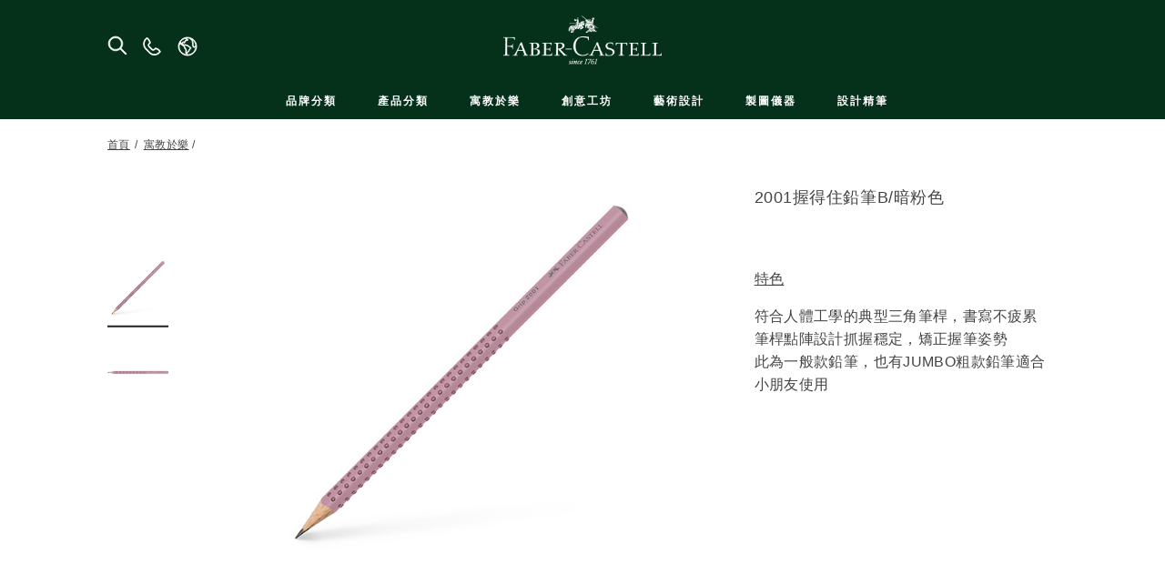

--- FILE ---
content_type: text/html; charset=UTF-8
request_url: https://www.faber-castell.com.tw/product_detail.php?mastersetno=S01&typeno=&setno2=&id=517054
body_size: 32201
content:
 
<!DOCTYPE html>
<html class="zh-tw" lang="zh">
<head>
     
    <meta charset="utf-8">
    <meta name="viewport" content="width=device-width, initial-scale=1.0">
    <meta name="format-detection" content="telephone=no" />
    <meta http-equiv="X-UA-Compatible" content="IE=edge">
      <!-- <link rel="preload" as="script" href="ytos/js/0d0c28b25dbc96f1cdb9f5f44c7448b8df700115e59c3.js?1768933307"/>

  CRITICAL CSS -->
    <style type="text/css">
    .cl_fourcolumns>.mb-cl_e{flex-basis: 23%;
    color: white;}  


    *{-webkit-box-sizing:border-box;box-sizing:border-box}::before,
	::after{-webkit-box-sizing:inherit;box-sizing:inherit}html{line-height:1.15;-webkit-tap-highlight-color:transparent;
	-webkit-text-size-adjust:100%}body{margin:0}main{display:block;min-height:calc(100vh - 150px);
	min-height:calc(var(--vh, 1vh) * 100 - 150px)}p{margin:0}h1,h2,h3,h4,h5,h6{font-size:inherit;
	font-weight:inherit;line-height:inherit;margin:0}img{border-style:none;vertical-align:bottom}
	a{background-color:transparent;color:inherit}button,input{-webkit-appearance:none;-moz-appearance:none;
	appearance:none;background:transparent;border:inherit;border-radius:0;color:inherit;
	font:inherit;margin:0;padding:0;text-align:inherit;vertical-align:middle}button,
	input{overflow:visible}button{text-transform:none}button,[type='button']{cursor:pointer}button[disabled],
	[type='button'][disabled]{cursor:default}
	button::-moz-focus-inner,[type='button']::-moz-focus-inner{border-style:none;padding:0}button:-moz-focusring,[type='button']:-moz-focusring{outline:1px dotted ButtonText}ul,ol{list-style:none}fieldset{border:0;margin:0;min-width:0;padding:0}
ol,ul{margin:0;padding:0}ul{list-style-type:none}ol{padding-left:1.14286rem}*:focus{outline:none}.non-keyboard-outline:focus{outline:#3b99fc auto 1px;outline:-webkit-focus-ring-color auto 1px}html,body{letter-spacing:.02643rem;line-height:1.71429rem;font-family:"MontblancType","Arial",sans-serif;font-size:87.5%;font-style:normal;font-weight:normal}img{width:100%}img:not([src]){visibility:hidden}.mb-g{-ms-grid-columns:15px (1fr 15px)[11] 1fr 15px;grid-template-columns:15px repeat(11, 1fr 15px) 1fr 15px;display:-ms-grid;display:grid}@media (min-width: 768px){.mb-g{-ms-grid-columns:39px (1fr 30px)[11] 1fr 39px;grid-template-columns:39px repeat(11, 1fr 30px) 1fr 39px}}@media (min-width: 1025px){.mb-g{-ms-grid-columns:118px (1fr 22px)[11] 1fr 118px;grid-template-columns:118px repeat(11, 1fr 22px) 1fr 118px}}@media (min-width: 1025px){.mb-tlb_country_text,.mb-tlb_phone_text{display:none}}
  .mb-head{-ms-grid-rows:-webkit-min-content -webkit-min-content 75px!important;;
  -ms-grid-rows:min-content min-content 75px!important;;
  grid-template-rows:-webkit-min-content -webkit-min-content 75px!important;;
  grid-template-rows:min-content min-content 75px!important;;
  position:fixed;width:100%}@media (max-width: 1024.9px){.mb-head{overflow:hidden}}@media (min-width: 768px){.mb-head{-ms-grid-rows:-webkit-min-content -webkit-min-content 60px;-ms-grid-rows:min-content min-content 60px;grid-template-rows:-webkit-min-content -webkit-min-content 60px;grid-template-rows:min-content min-content 60px}}@media (min-width: 1025px){
      .mb-head{color:#fff;
      -ms-grid-rows:-webkit-min-content -webkit-min-content 87px 43px!important;
      -ms-grid-rows:min-content min-content 87px 43px!important;
      grid-template-rows:-webkit-min-content -webkit-min-content 87px 43px!important;grid-template-rows:min-content min-content 87px 43px !important;position:relative}}.mb-head button{border:0}
 
  
  -ms-grid-column:1;-ms-grid-column-span:25;grid-column:1 / 26;-ms-grid-row:1;-ms-grid-row-span:3;grid-row:1 / 4}@media (min-width: 1025px){.mb-head::before{-ms-grid-row:1;-ms-grid-row-span:4;grid-row:1 / 5}}.mb-head--fixed{position:fixed;top:0;z-index:100}.mb-head_logo{-ms-grid-row-align:center;align-self:center;-ms-grid-row:3;grid-row:3;text-align:center}@media (max-width: 1024.9px){.mb-head_logo{-ms-grid-column:8;-ms-grid-column-span:11;grid-column:8 / span 11;margin-right:-.21428rem;margin-top:-.64285rem}}@media (min-width: 1025px){.mb-head_logo{-ms-grid-column:11;-ms-grid-column-span:5;grid-column:11 / span 5}}.mb-head_logo a{display:block}.mb-head_logo svg{fill:#fff;height:auto;width:9.71429rem}@media (min-width: 768px){.mb-head_logo svg{width:11.64286rem}}@media (min-width: 1025px){.mb-head_logo svg{width:12.42858rem}}.mb-head__nav{display:none;width:100%}@media (max-width: 1024.9px){.mb-head__nav{height:0}}@media (min-width: 1025px){.mb-head__nav{-webkit-box-align:center;-ms-flex-align:center;align-items:center;display:-webkit-box;display:-ms-flexbox;display:flex;-webkit-box-pack:center;-ms-flex-pack:center;justify-content:center;overflow:visible;position:relative;top:1px;-ms-grid-column:1;-ms-grid-column-span:26;grid-column:1 / span 26;-ms-grid-row:4;grid-row:4}}
  .mb-head_p{color:#444;display:-webkit-box;display:-ms-flexbox;display:flex;-webkit-box-pack:center;-ms-flex-pack:center;justify-content:center;
  min-height:40px;position:relative;-ms-grid-column:1;-ms-grid-column-span:25;grid-column:1 / span 25;
  -ms-grid-row:2;-ms-grid-row-span:1;grid-row:2 / 3}
  .mb-head_p_c{font-size:0;position:absolute;right:5px;top:calc(50% - 13px);width:24px}
  @media (min-width: 1025px){.mb-head_p_c{right:111px}.mb-head_p_c::after,.mb-head_p_c::before{width:12px}}.mb-head_p_c::before,.mb-head_p_c::after{content:'';display:block;height:2px;left:6px;position:absolute;top:12px;width:11px;background-color:#444}.mb-head_p_c::before{-webkit-transform:rotate(45deg);transform:rotate(45deg)}.mb-head_p_c::after{-webkit-transform:rotate(-45deg);transform:rotate(-45deg)}.mb-head_p .updater{-ms-flex-item-align:center;-ms-grid-row-align:center;align-self:center;font-size:1rem;letter-spacing:.02643rem;line-height:1.35715rem;margin-left:1px;margin-top:.14286rem;padding:0 25px}@media (min-width: 1025px){.mb-head_p .updater{padding:0 140px}}.mb-head .textSearchForm{display:none}
  .mb-head ~ main{padding-top:75px}@media (min-width: 768px){.mb-head ~ main{padding-top:100px}}@media (min-width: 1025px){.mb-head ~ main{padding-top:0 !important}}.mb-logo-img{height:100%;margin-left:3px;width:136px}@media (min-width: 768px){.mb-logo-img{margin-left:0;width:163px}}@media (min-width: 1025px){.mb-logo-img{width:174px}}.search-toggler .icon,.mb-tlb .icon{background-position:center;background-repeat:no-repeat;background-size:20px 20px;height:20px;width:20px}@media all and (-ms-high-contrast: none), (-ms-high-contrast: active){.search-toggler .icon,.mb-tlb .icon{background-size:20px 22px;height:22px;margin-top:-2px}}.search-toggler{-ms-grid-row-align:center;align-self:center;-ms-grid-row:3;grid-row:3;height:1.42858rem;width:1.42858rem;-ms-grid-column:4;-ms-grid-column-span:2;grid-column:4 / span 2;margin-left:16px;margin-top:-3px}@media (min-width: 768px) and (max-width: 1024.9px){.search-toggler{-ms-grid-column:3;-ms-grid-column-span:4;grid-column:3 / span 4;margin-left:32px}}@media (min-width: 1025px){.search-toggler{margin-left:0;margin-top:10px;-ms-grid-column:2;-ms-grid-column-span:1;grid-column:2 / span 1}}@media all and (-ms-high-contrast: none), (-ms-high-contrast: active){.search-toggler{margin-top:15px}}
  .search-toggler .icon{display:inline-block}@media (min-width: 768px){.search-toggler .icon{background-size:22px 22px;height:22px;width:22px}}.mb-tlb{-ms-flex-item-align:start;-ms-grid-row-align:start;align-self:start}.mb-tlb .text{display:none}.mb-tlb--1{display:-webkit-box;display:-ms-flexbox;display:flex;-webkit-box-orient:horizontal;-webkit-box-direction:normal;-ms-flex-direction:row;flex-direction:row;position:relative}@media (max-width: 1024.9px){.mb-tlb--1{display:none}}@media (min-width: 1025px){.mb-tlb--1{-ms-grid-row-align:center;align-self:center;font-size:.85715rem;-ms-grid-column:2;-ms-grid-column-span:9;grid-column:2 / span 9;-ms-grid-row:3;grid-row:3;margin-left:59px;margin-top:14px}.mb-tlb--1 button,.mb-tlb--1 a{letter-spacing:.02858rem}}.mb-tlb--2{-ms-grid-column:16;-ms-grid-column-span:9;grid-column:16 / span 9;-ms-grid-row:3;grid-row:3}@media (max-width: 1024.9px){.mb-tlb--2{display:none}}@media (min-width: 1025px){.mb-tlb--2{-ms-flex-item-align:center;-ms-grid-row-align:center;align-self:center;display:-webkit-box;display:-ms-flexbox;display:flex;-webkit-box-orient:horizontal;-webkit-box-direction:normal;-ms-flex-flow:row nowrap;flex-flow:row nowrap;-ms-grid-column-align:end;justify-self:end;margin-right:5.14286rem;margin-top:1rem}.mb-tlb--2 .icon{background-size:20px 22px;height:22px;width:20px;margin-right:1px;margin-top:-1px}}.mb-tlb--2 a{text-decoration:none}.mb-tlb--3{-ms-grid-row-align:center;align-self:center;-ms-grid-column-align:end;justify-self:end;-ms-grid-column:22;-ms-grid-column-span:3;grid-column:22 / span 3;-ms-grid-row:3;grid-row:3}@media (max-width: 767.9px){.mb-tlb--3{margin-right:-1px;margin-top:-4px}}@media (min-width: 768px) and (max-width: 1024.9px){.mb-tlb--3{margin-right:.07143rem;margin-top:-.21428rem}}@media (min-width: 1025px){.mb-tlb--3{-ms-grid-column:24;-ms-grid-column-span:1;grid-column:24 / span 1;margin-top:1rem}}@media (min-width: 1025px){.cs-link{display:-webkit-box;display:-ms-flexbox;display:flex;text-decoration:none}}
  .cs-link .icon{margin-right:8px;margin-top:1px}.mb-head .shippingCountry{display:inline}@media (min-width: 1025px){.mb-head .shippingCountry{display:-webkit-box;display:-ms-flexbox;display:flex;margin-right:42px}.mb-head .shippingCountry .icon{background-image:url();background-size:22px 22px;display:inline-block;height:22px;width:22px;margin-right:9px;margin-top:0}}@media (min-width: 1025px){.loginButton{margin-right:36px;margin-top:3px}.loginButton .loginButton{margin-right:0;margin-top:0}}.loginButton a{display:-webkit-box;display:-ms-flexbox;display:flex;-webkit-box-orient:horizontal;-webkit-box-direction:normal;-ms-flex-flow:row wrap;flex-flow:row wrap}
  .loginButton .icon{background-image:url(https://www.longho.com.tw/icon_white_user02.png);-webkit-box-ordinal-group:2;-ms-flex-order:1;order:1}@media (min-width: 1025px){.loginButton .icon{margin-right:2px}}.loginButton .text{display:block;margin-right:6px}@media (min-width: 1025px){.wishListLink{margin-top:.21429rem}}.wishListLink>a{display:-webkit-box;display:-ms-flexbox;display:flex}
  .wishListLink .icon{background-image:url(https://www.longho.com.tw/icon_white_list.png)}.wishListLink .count{text-align:center;width:1.28572rem}@media (min-width: 1025px){.shoppingBagButton{margin-right:-.28571rem;margin-top:.21429rem}}.shoppingBagButton button{display:-webkit-box;display:-ms-flexbox;display:flex}.shoppingBagButton .icon{background-image:url(https://www.longho.com.tw/icon_white_cart.png)}@media (min-width: 1025px){.shoppingBagButton .icon{margin-bottom:4px;margin-right:2px}}@media (min-width: 768px) and (max-width: 1024.9px){.shoppingBagButton .icon{background-size:22px 23px;height:23px;width:22px}}.shoppingBagButton .count{color:#fff;line-height:1;margin-top:6px;text-align:center;width:1.28572rem}@media (min-width: 768px){.shoppingBagButton .count{margin-top:8px}}@media (min-width: 1025px){.shoppingBagButton .count{line-height:inherit;margin-top:0}}.menu-toggler{-ms-grid-row-align:center;align-self:center;-webkit-box-sizing:content-box;box-sizing:content-box;margin-top:-.21428rem;padding:10px;position:relative;-ms-grid-column:2;grid-column:2;-ms-grid-row:3;grid-row:3}@media (max-width: 767.9px){.menu-toggler{margin-left:-.64285rem}}@media (min-width: 768px){.menu-toggler{height:1.42858rem;margin-left:-.85714rem;width:1.42858rem}}@media (min-width: 1025px){.menu-toggler{display:none}}.menu-toggler i::before,.menu-toggler i::after,.menu-toggler::before,.menu-toggler::after{background-color:#fff;display:block;height:2px;position:absolute;width:18px}@media (min-width: 768px){.menu-toggler i::before,.menu-toggler i::after,.menu-toggler::before,.menu-toggler::after{width:23px}}.menu-toggler i::before,.menu-toggler i::after,.menu-toggler::before,.menu-toggler::after{content:''}.menu-toggler::before{-webkit-transform:translateY(-6px);transform:translateY(-6px)}@media (min-width: 768px){.menu-toggler::before{-webkit-transform:translateY(-9px);transform:translateY(-9px)}}.menu-toggler::after{-webkit-transform:translateY(6px);transform:translateY(6px);width:10px}@media (min-width: 768px){.menu-toggler::after{-webkit-transform:translateY(9px);transform:translateY(9px);width:18px}}.menu-toggler i::before,.menu-toggler i::after{top:50%}.mb-head_p{background-color:#fff;text-align:center}.level-0{font-size:.85715rem}@media (min-width: 1025px){.level-0{margin-top:3px;padding-left:9px}}.level-0 button{height:auto;width:auto}.level-0 ul{list-style:none;padding:0}.level-0>ul{display:-webkit-box;display:-ms-flexbox;display:flex;-webkit-box-pack:center;-ms-flex-pack:center;justify-content:center}.level-0>ul>li>button,.level-0>ul>li>a{border:0;text-transform:uppercase}@media (min-width: 1025px){.level-0>ul>li>button,.level-0>ul>li>a{color:#fff;font-weight:700;letter-spacing:.14286rem;padding:0 1.57143rem 0 1.64286rem}}.level-0>ul>li>a{text-decoration:none}.level-0>ul>li>a:hover,.level-0>ul>li>a:focus{text-decoration:underline}.level-0 ~ .ic-close{display:none}.level-1{display:none}.mb-cyc{opacity:0;-webkit-transition:opacity 0.4s linear;transition:opacity 0.4s linear}@media (min-width: 1025px){.mb-cyc{height:307px;overflow:hidden}}.mb-video{padding-bottom:56.25%;position:relative}.mb-video .switchableCover ~ img{display:none}.mb-video__poster{cursor:pointer;height:100%;position:absolute;top:0;width:100%;z-index:100}.mb-video__poster::before{background-color:#000;bottom:0;content:'';display:block;left:0;opacity:0.4;position:absolute;right:0;top:0}.mb-video__poster::after{background-image:url(https://www.longho.com.tw/video-icon.png);background-position:center;background-repeat:no-repeat;background-size:100% 100%;-ms-flex-item-align:center;-ms-grid-row-align:center;align-self:center;background-size:70px;content:'';height:70px;left:50%;position:absolute;top:50%;-webkit-transform:translate(-50%, -50%);transform:translate(-50%, -50%);width:70px}.mb-video[class*='MOB-1-00']{padding-bottom:100%}.mb-video[class*='MOB-0-83']{padding-bottom:120.48193%}.mb-video[class*='MOB-0-56']{padding-bottom:56.25%}.mb-video[class*='MOB-1-25']{padding-bottom:125%}.mb-video .video-js .vjs-big-play-button{opacity:0}@media (min-width: 768px){.mb-video .switchableCover{display:none}.mb-video .switchableCover ~ img{display:inline;display:initial;height:auto}.mb-video[class*='DSK-0-56']{padding-bottom:56.25%}}.acc-j-l{display:none}html{-ms-touch-action:manipulation;touch-action:manipulation}.hidden{display:none !important}.is-vHidden,.visually-hidden{border:0;clip:rect(1px, 1px, 1px, 1px);display:block;height:1px;margin:-1px;overflow:hidden;padding:0;position:absolute;width:1px}.layer{display:none}[data-status='loading']{opacity:0}img:not([src]){visibility:hidden}.scroll-off{overflow:hidden !important}.no-promo_banner .mb-main{padding-top:55px}body{min-height:calc(100vh + 1px)}@media (max-width: 767.9px){[data-placement]>*{scroll-margin-top:100px}}@media (min-width: 768px){.no-promo_banner .mb-main{padding-top:60px}}@media (min-width: 1025px){.no-promo_banner .mb-main{padding-top:0}}[data-placement='main']>*{margin-bottom:4.28572rem}
  
  
  
 
       
   .menu-toggler::before,.menu-toggler::after,.menu-toggler i::before,.menu-toggler i::after{background-color:white !important;}
  .mb-head::before{content:' ';display:block;background-color:#05301a !important;}
  .mb-head__nav,#mb-head-menu-nav{
       background-color:#05301a !important;
  }
  .mb-head__nav::before{ 
       background-color:#05301a !important;
  }
  </style>

    <!-- JS STRUCTURE 
<script type="text/javascript" src="ytos/js/0d0c28b25dbc96f1cdb9f5f44c7448b8df700115e59c3.js?1768933307"  ></script>-->
<script type="text/javascript" src="yto.js"  ></script>



    <!-- STYLESHEETS -->
    <noscript>
<link href="ytos/releases/MONTBLANC/site.css" rel="stylesheet" media="screen" />
<link href="ytos/releases/MONTBLANC/2021-05-31/8b203b7/css/desktop/components/footer.css" rel="stylesheet"  />
 
	</noscript>
	
    <script>yTos.configuration.CssFiles = {media: ['ytos/releases/MONTBLANC/site.css'], print: []};
    </script>

    <!-- STYLESHEETS NOSCRIPT -->
    <noscript>
        <style>
            [data-status=loading] {
                opacity: 1 !important;
            }

            [data-component] > * {
                visibility: visible !important;
            }
        </style>
    </noscript>

    <!-- STYLESHEETS NOSCRIPT -->
    <noscript>
        <style>
            [data-status=loading] {
                opacity: 1 !important;
            }

            [data-component] > * {
                visibility: visible !important;
            }
        </style>
    </noscript>

    <!-- META -->
<title>Faber-Castell 台灣輝柏</title>

</head>  <link href="ytos/carousel.css" rel="stylesheet" media="screen" />
       
       
       
       
       <style component="collection" type="text/css">.mb-cl{display:-webkit-box;display:-ms-flexbox;display:flex;-ms-flex-wrap:wrap;flex-wrap:wrap;padding:0 15px;
flex-basis: 23%;
    
}.mb-cl_e{width:100%}.mb-cl_title{letter-spacing:.02358rem;line-height:2rem;font-size:1.28572rem;-ms-flex-preferred-size:100%;flex-basis:100%;margin-bottom:1.28572rem;margin-top:2px;text-align:center}@media (min-width: 1025px){.mb-cl_title{letter-spacing:.03358rem}}.mb-cl_title-empty{display:none}.mb-cl[class*='_noborder'],.mb-cl.cl_vertical_6col_leftalignment,.mb-cl.cl_vertical_whitebackground_fullwidth_separator{padding:0}.cl_twins,.cl_twins_noborder,.cl_triplet:not([data-component-layout='CLslider']),.cl_triplet_title_bigger:not([data-component-layout='CLslider']),.cl_fourcolumns{-webkit-box-pack:left;-ms-flex-pack:left;justify-content:left;padding:0 7.5px}.cl_twins>:first-child,.cl_twins_noborder>:first-child,.cl_triplet:not([data-component-layout='CLslider'])>:first-child,.cl_triplet_title_bigger:not([data-component-layout='CLslider'])>:first-child,.cl_fourcolumns>:first-child{-ms-flex-preferred-size:calc(100% - 15px);flex-basis:calc(100% - 15px)}.cl_twins>.mb-cl_e,.cl_twins>.mb-cl_e:nth-of-type(n+2),.cl_twins_noborder>.mb-cl_e,.cl_twins_noborder>.mb-cl_e:nth-of-type(n+2),.cl_triplet:not([data-component-layout='CLslider'])>.mb-cl_e,.cl_triplet:not([data-component-layout='CLslider'])>.mb-cl_e:nth-of-type(n+2),.cl_triplet_title_bigger:not([data-component-layout='CLslider'])>.mb-cl_e,.cl_triplet_title_bigger:not([data-component-layout='CLslider'])>.mb-cl_e:nth-of-type(n+2),.cl_fourcolumns>.mb-cl_e,.cl_fourcolumns>.mb-cl_e:nth-of-type(n+2){-ms-flex-negative:0;flex-shrink:0;margin:0 7.5px}.mb-cl_compare{overflow:auto}@media (min-width: 768px){.mb-cl{padding:0 39px}.cl_twins,.cl_twins_noborder,.cl_triplet:not([data-component-layout='CLslider']),.cl_triplet_title_bigger:not([data-component-layout='CLslider']),.cl_fourcolumns{padding:0 24px}.cl_twins>.mb-cl_e,.cl_twins>.mb-cl_e:nth-of-type(n+2),.cl_twins_noborder>.mb-cl_e,.cl_twins_noborder>.mb-cl_e:nth-of-type(n+2),.cl_triplet:not([data-component-layout='CLslider'])>.mb-cl_e,.cl_triplet:not([data-component-layout='CLslider'])>.mb-cl_e:nth-of-type(n+2),.cl_triplet_title_bigger:not([data-component-layout='CLslider'])>.mb-cl_e,.cl_triplet_title_bigger:not([data-component-layout='CLslider'])>.mb-cl_e:nth-of-type(n+2),.cl_fourcolumns>.mb-cl_e,.cl_fourcolumns>.mb-cl_e:nth-of-type(n+2){margin:0 15px}.cl_noborder{padding:0}}@media (min-width: 1025px){.mb-cl{padding:0 118px}.mb-cl_title{font-size:1.5rem;margin-bottom:1.57143rem;margin-top:.42858rem}.mb-cl.cl_noborder{padding:0}.cl_twins,.cl_twins_noborder,.cl_triplet:not([data-component-layout='CLslider']),.cl_triplet_title_bigger:not([data-component-layout='CLslider']),.cl_fourcolumns{padding:0 107px}.cl_twins>.mb-cl_e,.cl_twins>.mb-cl_e:nth-of-type(n+2),.cl_twins_noborder>.mb-cl_e,.cl_twins_noborder>.mb-cl_e:nth-of-type(n+2),.cl_triplet:not([data-component-layout='CLslider'])>.mb-cl_e,.cl_triplet:not([data-component-layout='CLslider'])>.mb-cl_e:nth-of-type(n+2),.cl_triplet_title_bigger:not([data-component-layout='CLslider'])>.mb-cl_e,.cl_triplet_title_bigger:not([data-component-layout='CLslider'])>.mb-cl_e:nth-of-type(n+2),.cl_fourcolumns>.mb-cl_e,.cl_fourcolumns>.mb-cl_e:nth-of-type(n+2){margin:0 11px}
    
  .cl_fourcolumns>.mb-cl_e{flex-basis: 23%;
    color: white;}  
}


</style>

   <!-- CRITICAL CSS -->
    <style type="text/css">
   
   .loginButton a{display:-webkit-box;display:-ms-flexbox;display:flex;-webkit-box-orient:horizontal;-webkit-box-direction:normal;-ms-flex-flow:row wrap;flex-flow:row wrap}.loginButton .icon{background-image:url(https://www.longho.com.tw/icon_white_user02.png);-webkit-box-ordinal-group:2;-ms-flex-order:1;order:1}@media (min-width: 1025px){.loginButton .icon{margin-right:2px}}.loginButton .text{display:block;margin-right:6px}@media (min-width: 1025px){.wishListLink{margin-top:.21429rem}}.wishListLink>a{display:-webkit-box;display:-ms-flexbox;display:flex}.wishListLink .icon{background-image:url(https://www.longho.com.tw/icon_white_list.png)}.wishListLink .count{text-align:center;width:1.28572rem}@media (min-width: 1025px){.shoppingBagButton{margin-right:-.28571rem;margin-top:.21429rem}}.shoppingBagButton button{display:-webkit-box;display:-ms-flexbox;display:flex}.shoppingBagButton .icon{background-image:url(https://www.longho.com.tw/icon_white_cart.png)}@media (min-width: 1025px){.shoppingBagButton .icon{margin-bottom:4px;margin-right:2px}}@media (min-width: 768px) and (max-width: 1024.9px){.shoppingBagButton .icon{background-size:22px 23px;height:23px;width:22px}}.shoppingBagButton .count{color:#fff;line-height:1;margin-top:6px;text-align:center;width:1.28572rem}@media (min-width: 768px){.shoppingBagButton .count{margin-top:8px}}@media (min-width: 1025px){.shoppingBagButton .count{line-height:inherit;margin-top:0}}.menu-toggler{-ms-grid-row-align:center;align-self:center;-webkit-box-sizing:content-box;box-sizing:content-box;margin-top:-.21428rem;padding:10px;position:relative;-ms-grid-column:2;grid-column:2;-ms-grid-row:3;grid-row:3}@media (max-width: 767.9px){.menu-toggler{margin-left:-.64285rem}}@media (min-width: 768px){.menu-toggler{height:1.42858rem;margin-left:-.85714rem;width:1.42858rem}}@media (min-width: 1025px){.menu-toggler{display:none}}.menu-toggler i::before,.menu-toggler i::after,.menu-toggler::before,.menu-toggler::after{background-color:#fff;display:block;height:2px;position:absolute;width:18px}@media (min-width: 768px){.menu-toggler i::before,.menu-toggler i::after,.menu-toggler::before,.menu-toggler::after{width:23px}}.menu-toggler i::before,.menu-toggler i::after,.menu-toggler::before,.menu-toggler::after{content:''}.menu-toggler::before{-webkit-transform:translateY(-6px);transform:translateY(-6px)}@media (min-width: 768px){.menu-toggler::before{-webkit-transform:translateY(-9px);transform:translateY(-9px)}}.menu-toggler::after{-webkit-transform:translateY(6px);transform:translateY(6px);width:10px}@media (min-width: 768px){.menu-toggler::after{-webkit-transform:translateY(9px);transform:translateY(9px);width:18px}}.menu-toggler i::before,.menu-toggler i::after{top:50%}.mb-head_p{background-color:#fff;text-align:center}.level-0{font-size:.85715rem}@media (min-width: 1025px){.level-0{margin-top:3px;padding-left:9px}}.level-0 button{height:auto;width:auto}.level-0 ul{list-style:none;padding:0}.level-0>ul{display:-webkit-box;display:-ms-flexbox;display:flex;-webkit-box-pack:center;-ms-flex-pack:center;justify-content:center}.level-0>ul>li>button,.level-0>ul>li>a{border:0;text-transform:uppercase}@media (min-width: 1025px){.level-0>ul>li>button,.level-0>ul>li>a{color:#fff;font-weight:700;letter-spacing:.14286rem;padding:0 1.57143rem 0 1.64286rem}}.level-0>ul>li>a{text-decoration:none}.level-0>ul>li>a:hover,.level-0>ul>li>a:focus{text-decoration:underline}.level-0 ~ .ic-close{display:none}.level-1{display:none}.mb-cyc{opacity:0;-webkit-transition:opacity 0.4s linear;transition:opacity 0.4s linear}@media (min-width: 1025px){.mb-cyc{height:307px;overflow:hidden}}.mb-video{padding-bottom:56.25%;position:relative}.mb-video .switchableCover ~ img{display:none}.mb-video__poster{cursor:pointer;height:100%;position:absolute;top:0;width:100%;z-index:100}.mb-video__poster::before{background-color:#000;bottom:0;content:'';display:block;left:0;opacity:0.4;position:absolute;right:0;top:0}.mb-video__poster::after{background-image:url(https://www.longho.com.tw/video-icon.png);background-position:center;background-repeat:no-repeat;background-size:100% 100%;-ms-flex-item-align:center;-ms-grid-row-align:center;align-self:center;background-size:70px;content:'';height:70px;left:50%;position:absolute;top:50%;-webkit-transform:translate(-50%, -50%);transform:translate(-50%, -50%);width:70px}.mb-video[class*='MOB-1-00']{padding-bottom:100%}.mb-video[class*='MOB-0-83']{padding-bottom:120.48193%}.mb-video[class*='MOB-0-56']{padding-bottom:56.25%}.mb-video[class*='MOB-1-25']{padding-bottom:125%}.mb-video .video-js .vjs-big-play-button{opacity:0}@media (min-width: 768px){.mb-video .switchableCover{display:none}.mb-video .switchableCover ~ img{display:inline;display:initial;height:auto}.mb-video[class*='DSK-0-56']{padding-bottom:56.25%}}button.fp-number,a.fp-number{border:0;display:inline;height:auto;line-height:unset;background-color:transparent;text-align:inherit;text-decoration:underline;text-transform:none;display:none}button.fp-number:hover,button.fp-number:focus,a.fp-number:hover,a.fp-number:focus{color:currentColor;background-color:transparent;text-decoration:none}.acc-j-l{display:none}html{-ms-touch-action:manipulation;touch-action:manipulation}.hidden{display:none !important}.is-vHidden,.visually-hidden{border:0;clip:rect(1px, 1px, 1px, 1px);display:block;height:1px;margin:-1px;overflow:hidden;padding:0;position:absolute;width:1px}.layer{display:none}[data-status='loading']{opacity:0}img:not([src]){visibility:hidden}.scroll-off{overflow:hidden !important}.no-promo_banner .mb-main{padding-top:55px}body{min-height:calc(100vh + 1px)}@media (max-width: 767.9px){[data-placement]>*{scroll-margin-top:100px}}@media (min-width: 768px){.no-promo_banner .mb-main{padding-top:60px}}@media (min-width: 1025px){.no-promo_banner .mb-main{padding-top:0}}.mb-product{-ms-grid-columns:15px (1fr 15px)[11] 1fr 15px;grid-template-columns:15px repeat(11, 1fr 15px) 1fr 15px;display:-ms-grid;display:grid;-ms-grid-rows:8fr;grid-template-rows:8fr}@media (min-width: 768px){.mb-product{-ms-grid-columns:39px (1fr 30px)[11] 1fr 39px;grid-template-columns:39px repeat(11, 1fr 30px) 1fr 39px}}@media (min-width: 1025px){.mb-product{-ms-grid-columns:118px (1fr 22px)[11] 1fr 118px;grid-template-columns:118px repeat(11, 1fr 22px) 1fr 118px}}.mb-product .mb-product__main{-ms-grid-column:1;-ms-grid-column-span:25;grid-column:1 / span 25;-ms-grid-row:1;grid-row:1}.mb-product .mb-product__breadcrumbs{-ms-grid-column:2;-ms-grid-column-span:23;grid-column:2 / span 23;-ms-grid-row:1;grid-row:1}.mb-product .mb-product__details{-ms-grid-column:1;-ms-grid-column-span:25;grid-column:1 / span 25;-ms-grid-row:4;grid-row:4}.mb-product .mb-product__personalisation{-ms-grid-column:1;-ms-grid-column-span:25;grid-column:1 / span 25;-ms-grid-row:5;grid-row:5}.mb-product .mb-product__refills{-ms-grid-column:1;-ms-grid-column-span:25;grid-column:1 / span 25;-ms-grid-row:6;grid-row:6}.mb-product .mb-product__promo{-ms-grid-column:1;-ms-grid-column-span:25;grid-column:1 / span 25;-ms-grid-row:6;grid-row:6}.mb-product .mb-product__related{-ms-grid-column:1;-ms-grid-column-span:25;grid-column:1 / span 25;-ms-grid-row:7;grid-row:7}.mb-product .mb-product__recently{-ms-grid-column:1;-ms-grid-column-span:25;grid-column:1 / span 25;-ms-grid-row:8;grid-row:8}.mb-product__breadcrumbs{min-height:30px;position:relative;margin-bottom:.5rem;margin-top:1rem}
   .mb-product__main{display:inherit;-ms-grid-columns:inherit;grid-template-columns:inherit;-ms-grid-rows:4fr;grid-template-rows:4fr}@media (min-width: 768px){.mb-product__breadcrumbs{display:-webkit-box;display:-ms-flexbox;display:flex;height:80px;-webkit-box-pack:center;-ms-flex-pack:center;justify-content:center;margin:0}}@media (min-width: 1025px){.mb-product__breadcrumbs{height:53px;-webkit-box-pack:start;-ms-flex-pack:start;justify-content:flex-start;margin-bottom:.92858rem;margin-top:.14286rem}.mb-product__main{-ms-grid-rows:-webkit-min-content 2fr;-ms-grid-rows:min-content 2fr;grid-template-rows:-webkit-min-content 2fr;grid-template-rows:min-content 2fr}}.mb-product{min-height:100vh}.mb-product ul{margin:0;padding:0}.mb-product__image{display:none}.mb-product__video__button{display:none}.mb-product__video__button .icon{background-image:url(https://www.longho.com.tw/video-icon.png);background-position:center;background-repeat:no-repeat;background-size:100% 100%;-ms-flex-item-align:center;-ms-grid-row-align:center;align-self:center;background-size:20px;height:20px;width:20px}.mb-product__video__button .text{display:none}.mb-product .mb-video[class*='mb-video_']{padding-bottom:100%}@media (min-width: 768px){.mb-product__image{margin-bottom:120px}}@media (min-width: 1025px){.mb-product__image{display:block;-ms-grid-column:5;-ms-grid-column-span:9;grid-column:5 / span 9;-ms-grid-row:1;grid-row:1;margin-bottom:0;position:relative;padding-bottom:100%}.mb-product__image .image{cursor:-webkit-zoom-in;cursor:zoom-in;left:0;position:absolute;top:0;width:100%}.mb-video.hidden ~ .mb-video__poster{display:none}}@media (max-width: 767.9px){.mb-product__main__image--zoom .mb-product__zoom{padding-bottom:0}.mb-product__main__image--zoom .mb-product__thumbs{position:relative}.mb-product__zoom{padding-bottom:95.2%;position:relative}.mb-product__thumbs{left:0;position:absolute;top:0}}@media (width: 1366px){.mb-product__image img{width:450px}}@media (width: 1440px){.mb-product__image img{width:481px}}@media (width: 1536px){.mb-product__image img{width:521px}}@media (width: 1920px){.mb-product__image img{width:681px}}.mb-product__main__image{-ms-grid-column:1;-ms-grid-column-span:25;grid-column:1 / 26;-ms-grid-row:2;grid-row:2;width:100%}.mb-product__thumbs{display:-webkit-box;display:-ms-flexbox;display:flex;-webkit-box-orient:vertical;-webkit-box-direction:normal;-ms-flex-direction:column;flex-direction:column;height:100%;width:100%}.mb-product__thumbs ul{display:-webkit-box;display:-ms-flexbox;display:flex;height:100%;list-style-type:none;width:100%}.mb-product__thumbs ul li{cursor:pointer;-ms-flex-negative:0;flex-shrink:0;padding:0 45px;width:100%}.mb-product__thumbs--one ~ .sw_p{visibility:hidden}.mb-product .sw_p{-ms-grid-column:4;-ms-grid-column-span:19;grid-column:4 / 23}
    .mb-product .alternativeProductShots{display:-webkit-box;display:-ms-flexbox;display:flex;-webkit-box-orient:horizontal;-webkit-box-direction:normal;-ms-flex-direction:row;flex-direction:row;height:100%;overflow:hidden;width:100%}.mb-product .alternativeProductShots img{height:auto;max-height:100%;max-width:100%}.mb-product__image__title,.mb-product .close-btn,.mb-product .close-btn .text{display:none}.mb-product .sw_b{display:none}.mb-product .sw_b .text{display:none}.mb-product .sw_p{-ms-grid-row:2;grid-row:2;padding-bottom:40px;margin-bottom:1.35715rem;margin-top:0}@media (max-width: 767.9px){.mb-product .alternativeProductShots>ul:not([style*='translate3d']){max-width:100%}.mb-product .alternativeProductShots>ul:not([style*='translate3d']) .swiper-slide-duplicate{position:absolute !important;left:-9999px}.mb-product .alternativeProductShots>ul:not([style*='translate3d'])::before{content:'';min-width:100%;position:relative;left:-9999px}.mb-product .alternativeProductShots>ul:not([style*='translate3d']) li{-webkit-transform:translateX(-100%);transform:translateX(-100%)}}@media (min-width: 768px){.mb-product__main__image{-ms-grid-row:2;grid-row:2}.mb-product__thumbs ul li{padding:0 159px}.mb-product__thumbs .zoomed{display:none}.mb-product .alternativeProductShots,.mb-product .sw_p{-ms-grid-column:6;-ms-grid-column-span:15;grid-column:6 / 21}.mb-product .sw_p{padding-bottom:32px;margin-bottom:2.71429rem;margin-top:3.78572rem}}@media (min-width: 1025px){.mb-product__main__image{display:-ms-grid;display:grid;-ms-grid-column:2;-ms-grid-column-span:13;grid-column:2 / span 13;-ms-grid-row:2;grid-row:2;-ms-grid-columns:(1fr 22px)[6] 1fr;grid-template-columns:repeat(6, 1fr 22px) 1fr;padding-bottom:4.92858rem}.mb-product__zoom{display:-ms-grid;display:grid;-ms-grid-column:1;-ms-grid-column-span:13;grid-column:1 / span 13;-ms-grid-row:1;grid-row:1;-ms-grid-columns:inherit;grid-template-columns:inherit}.mb-product__thumbs{display:-webkit-box;display:-ms-flexbox;display:flex;-webkit-box-orient:vertical;-webkit-box-direction:normal;-ms-flex-direction:column;flex-direction:column;-ms-grid-column:1;-ms-grid-column-span:1;grid-column:1 / span 1;height:0;overflow:visible;padding-bottom:calc(300% + 78px);position:relative;top:50%;-webkit-transform:translateY(calc(-50% + 13px));transform:translateY(calc(-50% + 13px))}.mb-product__thumbs ul{-webkit-box-orient:vertical;-webkit-box-direction:normal;-ms-flex-direction:column;flex-direction:column}.mb-product__thumbs ul li{height:0 !important;margin-bottom:26px;padding:0;padding-bottom:100%;position:relative}.mb-product__thumbs ul li.selected::after,.mb-product__thumbs ul li:nth-child(1):not(.sw-slide)::after{border-bottom:2px solid #202020;bottom:-10px;content:'';position:absolute;width:100%}.mb-product__thumbs.sw_no li{height:33.33%}.mb-product__thumbs--one{display:none}.mb-product .imageZoom{display:none}.mb-product .sw_b{background:transparent;border:0;display:block;left:50%;margin:0;opacity:1;position:absolute}.mb-product .sw_b.disabled{display:none}.mb-product .sw_b-p{top:-4.21428rem;-webkit-transform:rotate(90deg) translateY(50%);transform:rotate(90deg) translateY(50%)}.mb-product .sw_b-n{top:calc(100% - 13px);-webkit-transform:rotate(-90deg) translateY(-50%);transform:rotate(-90deg) translateY(-50%)}.mb-product .sw_p{display:none}.mb-product .sw_no .sw_b{display:none}.mb-product .alternativeProductShots{min-height:500px;height:100%;overflow:hidden;position:absolute;width:100%}.mb-product .alternativeProductShots:not(.swiper-container-initialized) ~ .sw_b{display:none}.mb-product__altImgBtn{bottom:0;left:0;position:absolute;right:0;top:0;width:100%}}@media (max-width: 1024.9px){.mb-product__video__container{display:none}}.mb-product__details,.mb-product__personalisation{background-color:#fff;display:inherit;-ms-grid-columns:inherit;grid-template-columns:inherit}.mb-product__details{padding-bottom:4rem}.mb-product__details:not([data-state='loaded'])>*{opacity:0}.mb-product__personalisation{-ms-grid-column:2;-ms-grid-column-span:23;grid-column:2 / span 23;padding-bottom:2.85715rem}.soldout .mb-product__personalisation{display:none}[data-component='itemDetails'] .mb-product__details__inner{-ms-grid-row:2;grid-row:2;-ms-grid-column:1;-ms-grid-column-span:25;grid-column:1 / span 25;padding:0 15px}[data-component='itemDetails'] .mb-product__details__cta{-webkit-box-align:center;-ms-flex-align:center;align-items:center;display:-webkit-box;display:-ms-flexbox;display:flex;-webkit-box-orient:vertical;-webkit-box-direction:normal;-ms-flex-flow:column;flex-flow:column;-ms-grid-row:3;grid-row:3;margin-top:2.42858rem}[data-component='itemDetails'] .mb-product__details__cta{-ms-grid-column:2;-ms-grid-column-span:23;grid-column:2 / span 23}[data-component='itemDetails'] .mb-product__details__list{display:none;margin-bottom:4.14286rem;margin-top:1px}@media all and (-ms-high-contrast: none), (-ms-high-contrast: active){[data-component='itemDetails'] .mb-product__details__list{-webkit-box-pack:start;-ms-flex-pack:start;justify-content:start}[data-component='itemDetails'] .mb-product__details__listitem:nth-of-type(2){margin:0 auto}}[data-component='itemDetails'] .mb-product__details__list .hover-bar{height:1px;margin:0;padding:0}[data-component='itemDetails'] .mb-product__details__list h2{letter-spacing:.02358rem;line-height:2rem;font-size:1.28572rem;margin:0;padding-top:.92858rem;text-transform:none;white-space:nowrap}@media (min-width: 1025px){[data-component='itemDetails'] .mb-product__details__list h2{letter-spacing:.03358rem}}[data-component='itemDetails'] .mb-product__details__listitem{margin:0 1.78572rem}[data-component='itemDetails'] .mb-product__details__listitem:nth-of-type(1){margin-left:1px}[data-component='itemDetails'] .mb-product__details__listitem:last-child{margin-right:1px}[data-component='itemDetails'] .mb-product__details__panel{letter-spacing:0.37px;line-height:1.71429rem;font-size:1rem;-ms-grid-column:2;-ms-grid-column-span:23;grid-column:2 / span 23}@media (min-width: 768px){.mb-product__personalisation{padding-bottom:4.28572rem}[data-component='itemDetails'] .mb-product__details__cta{-webkit-box-orient:horizontal;-webkit-box-direction:normal;-ms-flex-flow:row;flex-flow:row;margin-top:4.28572rem}[data-component='itemDetails'] .mb-product__details__inner{margin-top:1.85715rem;padding:0 39px}}@media (min-width: 1025px){.mb-product__details{padding-bottom:6.28572rem}.mb-product__personalisation{padding-bottom:4.85715rem}[data-component='itemDetails'] .mb-product__details__inner{-ms-grid-columns:15px (1fr 15px)[11] 1fr 15px;grid-template-columns:15px repeat(11, 1fr 15px) 1fr 15px;display:-ms-grid;display:grid;-ms-grid-row:2;grid-row:2;-ms-grid-rows:-webkit-min-content -webkit-min-content;-ms-grid-rows:min-content min-content;grid-template-rows:-webkit-min-content -webkit-min-content;grid-template-rows:min-content min-content;margin-bottom:.64286rem;padding:0;margin-top:3rem}}@media (min-width: 1025px) and (min-width: 768px){[data-component='itemDetails'] .mb-product__details__inner{-ms-grid-columns:39px (1fr 30px)[11] 1fr 39px;grid-template-columns:39px repeat(11, 1fr 30px) 1fr 39px}}@media (min-width: 1025px) and (min-width: 1025px){[data-component='itemDetails'] .mb-product__details__inner{-ms-grid-columns:118px (1fr 22px)[11] 1fr 118px;grid-template-columns:118px repeat(11, 1fr 22px) 1fr 118px}}@media (min-width: 1025px){[data-component='itemDetails'] .mb-product__details__list{display:-webkit-box;display:-ms-flexbox;display:flex;-ms-grid-column:8;-ms-grid-column-span:11;grid-column:8 / span 11;-ms-grid-row:1;grid-row:1;-webkit-box-pack:justify;-ms-flex-pack:justify;justify-content:space-between;margin-top:.64286rem}[data-component='itemDetails'] .mb-product__details__cta{-ms-grid-column:8;-ms-grid-column-span:11;grid-column:8 / span 11;margin-left:-1px;margin-top:3.78572rem}[data-component='itemDetails'] .mb-product__details__panel{-ms-grid-column:8;-ms-grid-column-span:11;grid-column:8 / span 11;-ms-grid-row:2;grid-row:2;height:0;opacity:0;overflow:hidden;visibility:hidden}[data-component='itemDetails'] .mb-product__details__panel button{display:none}[data-component='itemDetails'] .mb-product__details__panel[aria-hidden='false']{height:auto;opacity:1;visibility:visible}}@media (max-width: 1024.9px){[data-component="itemDetails"]{scroll-margin-top:95px}}.mb-product__info__alert--soldout,.mb-product__info__see-more-details,.mb-product .preorderInfoTitle{text-transform:uppercase;letter-spacing:1.5px;line-height:1.71429rem;font-size:.85715rem;font-weight:700}.mb-product__info{-ms-grid-column:2;-ms-grid-column-span:23;grid-column:2 / span 23;-ms-grid-row:3;grid-row:3;padding-bottom:.5rem}.mb-product__info h1,.mb-product__info .price{letter-spacing:.02358rem;line-height:2rem;font-size:1.28572rem}@media (min-width: 1025px){.mb-product__info h1,.mb-product__info .price{letter-spacing:.03929rem}}.mb-product__info h1{line-height:1.92858rem;width:95%;margin-bottom:.92858rem;margin-top:.07143rem}.mb-product__info select,.mb-product__info__actions button{margin-top:1.5rem}.mb-product__info__price{-webkit-box-align:baseline;-ms-flex-align:baseline;align-items:baseline;display:-webkit-box;display:-ms-flexbox;display:flex;margin-bottom:2.64286rem;min-height:2rem}.mb-product__info__price .tax,.mb-product__info__price .privateDiscount{margin-left:12px}.mb-product__info__price .privateDiscount{text-transform:uppercase;letter-spacing:1.5px;line-height:1.71429rem;font-size:.85715rem;font-weight:700}.mb-product__info__price .itemPrice .price{display:-webkit-box;display:-ms-flexbox;display:flex}.mb-product__info__price .itemPrice .currency{margin-right:3px}.mb-product__info .itemPrice{font-weight:700}.mb-product__info__alert,.mb-product__info__size,.mb-product__info__reserve,.mb-product__info__promo,.mb-product__info__backinstock,.mb-product__info__private,.mb-product__info .preorderInfo{letter-spacing:0.37px;line-height:1.71429rem;font-size:1rem}.mb-product__info__reserve.fake{display:none}.mb-product__info__sizeselect,.mb-product__info__colorselect{overflow-x:hidden}.mb-product__info__sizeselect{display:none}.mb-product__info__backinstock{display:none}.soldout .mb-product__info__backinstock{display:block}.notstock .mb-product__info__backinstock{display:none}.mb-product__info__alert{margin-bottom:1rem;margin-top:-.5rem}.mb-product__info__alert--soldout{display:none}.soldout.onesize:not(.shipping-restricted) .mb-product__info__alert--soldout{display:block}.notstock .mb-product__info__alert--soldout{display:block}.mb-product__info__alert__status{display:none}.soldout.onesize .mb-product__info__alert,.notstock .mb-product__info__alert,.is-preorder .mb-product__info__alert{margin-bottom:1.85715rem}.soldout.onesize .mb-product__info__alert .mb-product__info__alert__status,.notstock .mb-product__info__alert .mb-product__info__alert__status,.is-preorder .mb-product__info__alert .mb-product__info__alert__status{display:block}.mb-product__info__alert .lastItemInfo{margin-top:-1.14285rem}.mb-product__info__sizeguide{display:-webkit-box;display:-ms-flexbox;display:flex;-webkit-box-pack:justify;-ms-flex-pack:justify;justify-content:space-between;letter-spacing:.03929rem;padding-bottom:.28572rem}.notstock .mb-product__info__sizeguide span{display:none}.mb-product__info__sizeguide button{border:0;display:inline;height:auto;line-height:unset;background-color:transparent;text-align:inherit;text-decoration:underline;text-transform:none;letter-spacing:inherit;margin-left:auto}.mb-product__info__size{position:relative;padding-top:.35715rem}.mb-product__info__size select{background:url("https://www.longho.com.tw/download.png") calc(100% - 20px) 50% no-repeat #f2f2f2;border:1px solid #444;display:inline-block;padding-left:1.14286rem;padding-right:2.85715rem}.mb-product__info__size .selectTitle{display:none}@media (max-width: 1024.9px){.mb-product__info__size select{font-size:1.14286rem;background-position-x:calc(100% - 23px);background-size:1.14286rem;padding-left:18px}}@media (max-width: 1024.9px) and (max-width: 1024.9px){.mb-product__info__size select{height:calc(45px*1.14);line-height:calc(1.14286rem*1.14);-webkit-transform:scale(0.875);transform:scale(0.875);width:114.2%}}@media (max-width: 1024.9px){.mb-product__info__size select{margin-bottom:1rem}}.onesize .mb-product__info__size,.mb-product__info__size .hasNoSelection{display:none}.mb-product__info__size.showSizeLink{display:block}.mb-product__info__messages{color:#eb0000;text-align:center}.mb-product__info .personalizationButton.is-soldout,.notbuyable .mb-product__info .personalizationButton,.mb-product__info .addProductToShoppingBagButton.is-soldout,.notbuyable .mb-product__info .addProductToShoppingBagButton{display:none}.mb-product__info .personalizationButton{-webkit-box-align:center;-ms-flex-align:center;align-items:center;cursor:pointer;display:-webkit-box;display:-ms-flexbox;display:flex;-webkit-box-pack:center;-ms-flex-pack:center;justify-content:center;border-style:solid;border-width:1px;text-align:center;text-decoration:none;text-shadow:none;text-transform:uppercase;height:3.21429rem;letter-spacing:.10715rem;line-height:1.14286rem;width:100%;font-size:.85715rem;font-weight:700;color:#444;background-color:rgba(0,0,0,0);border-color:#444}.mb-product__info .personalizationButton::after{display:none}.mb-product__info .personalizationButton .text{line-height:1}.mb-product__info .personalizationButton:disabled,.mb-product__info .personalizationButton.disabled{cursor:auto}@media (min-width: 1025px){.mb-product__info .personalizationButton:disabled,.mb-product__info .personalizationButton.disabled{color:#757575;border-color:#757575}}.soldout .mb-product__info__actions,.notstock .mb-product__info__actions{min-height:3.21429rem}.shipping-restricted .mb-product__info__actions{min-height:0}.mb-product__info__backinstock,.mb-product__info__promo .updater,.mb-product__info__private,.mb-product__info__reserve,.mb-product__info__see-more-details{padding:2.21429rem 0 2.07143rem}.mb-product__info__promo .updater,.mb-product__info__reserve,.mb-product__info__see-more-details{text-align:center}.mb-product__info__backinstock,.mb-product__info__promo .updater,.mb-product__info__private,.mb-product__info__reserve{border-bottom:1px solid #d2d2d2}.mb-product__info__promo .updater{min-height:6rem}.mb-product__info__promo .updater.is-empty{display:none}.mb-product__info__private,.mb-product__info__reserve{margin-top:0}.mb-product__info__see-more-details{display:inline-block;text-decoration:underline;width:100%}.mb-product .preorderInfo:not(.hidden) ~ .mb-product__info__alert--soldout,.mb-product .preorderInfo:not(.hidden) ~ .mb-product__info__backinstock{display:none}.mb-product .preorderInfoContainer .creditCardChargeInfo{display:block}.addProductToShoppingBagButton,.subscribeToBackInStockButton,.checkAvailableRetailStoresButton{-webkit-box-align:center;-ms-flex-align:center;align-items:center;cursor:pointer;display:-webkit-box;display:-ms-flexbox;display:flex;-webkit-box-pack:center;-ms-flex-pack:center;justify-content:center;border-style:solid;border-width:1px;text-align:center;text-decoration:none;text-shadow:none;text-transform:uppercase;height:3.21429rem;letter-spacing:.10715rem;line-height:1.14286rem;width:100%;font-size:.85715rem;font-weight:700;color:#f2f2f2;background-color:#202020;border-color:#202020}.addProductToShoppingBagButton::after,.subscribeToBackInStockButton::after,.checkAvailableRetailStoresButton::after{display:none}.addProductToShoppingBagButton .text,.subscribeToBackInStockButton .text,.checkAvailableRetailStoresButton .text{line-height:1}.addProductToShoppingBagButton:disabled,.addProductToShoppingBagButton.disabled,.subscribeToBackInStockButton:disabled,.subscribeToBackInStockButton.disabled,.checkAvailableRetailStoresButton:disabled,.checkAvailableRetailStoresButton.disabled{cursor:auto}@media (min-width: 1025px){.addProductToShoppingBagButton:disabled,.addProductToShoppingBagButton.disabled,.subscribeToBackInStockButton:disabled,.subscribeToBackInStockButton.disabled,.checkAvailableRetailStoresButton:disabled,.checkAvailableRetailStoresButton.disabled{opacity:0.3}}.reserveInRetailStoreOpenLayerButton{border:0;text-decoration:underline}.soldout .mb-product__info__reserve,.notbuyable .mb-product__info__reserve,.shipping-restricted .mb-product__info__reserve{border-bottom:0;margin-top:1.5rem;padding:0}.soldout .mb-product__info__reserve:not(.fake),.notbuyable .mb-product__info__reserve:not(.fake),.shipping-restricted .mb-product__info__reserve:not(.fake){display:none}.soldout .mb-product__info__reserve.fake,.notbuyable .mb-product__info__reserve.fake,.shipping-restricted .mb-product__info__reserve.fake{display:block}.soldout .mb-product__info__reserve button,.notbuyable .mb-product__info__reserve button,.shipping-restricted .mb-product__info__reserve button{-webkit-box-align:center;-ms-flex-align:center;align-items:center;cursor:pointer;display:-webkit-box;display:-ms-flexbox;display:flex;-webkit-box-pack:center;-ms-flex-pack:center;justify-content:center;border-style:solid;border-width:1px;text-align:center;text-decoration:none;text-shadow:none;text-transform:uppercase;height:3.21429rem;letter-spacing:.10715rem;line-height:1.14286rem;width:100%;font-size:.85715rem;font-weight:700;color:#f2f2f2;background-color:#202020;border-color:#202020;text-decoration:none;text-transform:uppercase}.soldout .mb-product__info__reserve button::after,.notbuyable .mb-product__info__reserve button::after,.shipping-restricted .mb-product__info__reserve button::after{display:none}.soldout .mb-product__info__reserve button .text,.notbuyable .mb-product__info__reserve button .text,.shipping-restricted .mb-product__info__reserve button .text{line-height:1}.soldout .mb-product__info__reserve button:disabled,.soldout .mb-product__info__reserve button.disabled,.notbuyable .mb-product__info__reserve button:disabled,.notbuyable .mb-product__info__reserve button.disabled,.shipping-restricted .mb-product__info__reserve button:disabled,.shipping-restricted .mb-product__info__reserve button.disabled{cursor:auto}@media (min-width: 1025px){.soldout .mb-product__info__reserve button:disabled,.soldout .mb-product__info__reserve button.disabled,.notbuyable .mb-product__info__reserve button:disabled,.notbuyable .mb-product__info__reserve button.disabled,.shipping-restricted .mb-product__info__reserve button:disabled,.shipping-restricted .mb-product__info__reserve button.disabled{opacity:0.3}}.soldout.onesize .mb-product__info__reserve{margin-top:0}@media (min-width: 768px){.mb-product__info{-ms-grid-column:6;-ms-grid-column-span:15;grid-column:6 / span 15}.mb-product__info__price p{margin-left:10px}}@media (min-width: 1025px){.mb-product__info{-ms-grid-column:18;-ms-grid-column-span:7;grid-column:18 / span 7;-ms-grid-row:2;grid-row:2;margin-top:.42858rem}.mb-product__info h1{margin-bottom:1.42858rem;margin-top:0}.mb-product__info select,.mb-product__info__actions button{margin-top:1.28572rem}.mb-product__info__price{margin-bottom:3.28572rem}.onesize .mb-product__info__price{margin-bottom:3.92858rem}.soldout.onesize:not(.shipping-restricted) .mb-product__info__price,.notstock .mb-product__info__price,.is-preorder .mb-product__info__price{margin-bottom:2.35715rem}.mb-product__info__price .tax,.mb-product__info__price .privateDiscount{margin-left:7px}.soldout.onesize .mb-product__info__alert,.notstock .mb-product__info__alert,.is-preorder .mb-product__info__alert{margin-bottom:2.07143rem}.shipping-restricted .mb-product__info__alert{margin-top:0}.mb-product__info__promo .updater{min-height:4.57143rem;text-align:left;padding:1.5rem 0 1.35715rem}.mb-product__info__reserve,.mb-product__info__private{padding:1.14286rem 0}.mb-product__info__see-more-details{padding:1.28572rem 0}}@media (max-width: 1024.9px){.onesize .mb-product__info__price{margin-bottom:2.5rem}.soldout .mb-product__info__price,.notstock .mb-product__info__price{margin-bottom:1.92858rem}}.mb-product__info .mb-product__details__cta--wishlist{height:0;width:0}.mb-product__info .mb-product__details__cta--wishlist button,.mb-product__info .mb-product__details__cta--wishlist button .icon{margin-right:0}.mb-product__info .mb-product__details__cta--wishlist button span{display:none}.mb-product__info .mb-product__details__cta--wishlist button .text{border:0;clip:rect(1px, 1px, 1px, 1px);display:block;height:1px;margin:-1px;overflow:hidden;padding:0;position:absolute;width:1px}.wl-near-name .mb-product__info .mb-product__details__cta--wishlist{height:auto;margin-top:4px;width:auto}.wl-near-name .mb-product__info .mb-product__details__cta--wishlist button span{display:block}.wl-near-name .mb-product__info .mb-product__details__cta--wishlist button:hover .icon,.wl-near-name .mb-product__info .mb-product__details__cta--wishlist button:focus .icon{background-image:url(https://www.longho.com.tw/icon_white_list.png)}.wl-near-name .mb-product__info__title{display:-webkit-box;display:-ms-flexbox;display:flex}.wl-near-name .mb-product__info__title h1{margin-right:1.14286rem}.wl-near-name .mb-product__details__cta .mb-product__details__cta--wishlist{display:none}.mb-product__ccare{background-color:#fff;border-top:1px solid #d2d2d2;-ms-grid-row:1;grid-row:1;-ms-grid-column:1;-ms-grid-column-span:25;grid-column:1 / span 25;min-height:40px;text-align:center;font-size:1rem;letter-spacing:.02643rem;padding:2.21429rem 15px 2.07143rem}@media (min-width: 1025px){.mb-product__ccare{border-bottom:1px solid #d2d2d2;padding:.5rem 15px}}.mb-product__refills{background:#fff;display:inherit;-ms-grid-columns:inherit;grid-template-columns:inherit;padding-bottom:2.71429rem}.mb-product__refills__inner{-ms-grid-column:2;-ms-grid-column-span:23;grid-column:2 / span 23;text-align:center;border-bottom:1px solid #d2d2d2;border-top:1px solid #d2d2d2;padding-bottom:2.64286rem;padding-top:3.28572rem}.mb-product__refills p{letter-spacing:.33px;line-height:2rem;font-size:1.28572rem;margin:auto;max-width:80%;padding-bottom:1rem}.mb-product__refills a{letter-spacing:.02643rem;line-height:1.71429rem;font-size:1rem}@media (min-width: 768px){.mb-product__refills{padding-bottom:4.28572rem}.mb-product__refills__inner{padding-bottom:2.35715rem;padding-top:3.14286rem}.mb-product__refills p{padding-bottom:1.28572rem}}@media (min-width: 1025px){.mb-product__refills{padding-top:.71429rem}.mb-product__refills__inner{padding-top:3rem}.mb-product__refills p{letter-spacing:0.47px;padding-bottom:.85715rem}}.mb-product__related,.mb-product__recently{-ms-grid-columns:15px (1fr 15px)[11] 1fr 15px;grid-template-columns:15px repeat(11, 1fr 15px) 1fr 15px;display:-ms-grid;display:grid;background-color:#fff}@media (min-width: 768px){.mb-product__related,.mb-product__recently{-ms-grid-columns:39px (1fr 30px)[11] 1fr 39px;grid-template-columns:39px repeat(11, 1fr 30px) 1fr 39px}}@media (min-width: 1025px){.mb-product__related,.mb-product__recently{-ms-grid-columns:118px (1fr 22px)[11] 1fr 118px;grid-template-columns:118px repeat(11, 1fr 22px) 1fr 118px}}.itemPrice{display:-webkit-box;display:-ms-flexbox;display:flex}.itemPrice .markdown{border:0;clip:rect(1px, 1px, 1px, 1px);display:block;height:1px;margin:-1px;overflow:hidden;padding:0;position:absolute;width:1px}.itemPrice .discounted{-webkit-box-ordinal-group:2;-ms-flex-order:1;order:1}.itemPrice .full{text-decoration:line-through;margin-right:.85715rem;-webkit-box-ordinal-group:1;-ms-flex-order:0;order:0}.item{letter-spacing:0.37px;line-height:1.71429rem;font-size:1rem;margin-bottom:2.78572rem;position:relative}@media (max-width: 767.9px){.item{width:47.8261%}}@media (min-width: 768px){.item{width:33.33%}}@media (min-width: 768px) and (max-width: 1024.9px){.item{padding-left:15px;padding-right:15px}}@media (min-width: 1025px){.item{padding-left:11px;padding-right:11px}}.item_i{position:relative;padding-bottom:133.45878%;background:#f2f2f2}.item_i>*{position:absolute;height:100%;left:0;top:0;width:100%}.item_i .item_p{-webkit-box-align:center;-ms-flex-align:center;align-items:center;display:-webkit-box;display:-ms-flexbox;display:flex;-webkit-box-pack:center;-ms-flex-pack:center;justify-content:center}@media (width: 375px){.item_i img{width:140px}.item_i img.zoomed{width:154px}}@media (width: 414px){.item_i img{width:158px}.item_i img.zoomed{width:173.8px}}@media (width: 1366px){.item_i img{width:200px}.item_i img.zoomed{width:220px}}@media (width: 1440px){.item_i img{width:219px}.item_i img.zoomed{width:240.9px}}@media (width: 1536px){.item_i img{width:243px}.item_i img.zoomed{width:267.3px}}@media (width: 1920px){.item_i img{width:339px}.item_i img.zoomed{width:372.9px}}.breadcrumbs{margin:0;padding:0;text-align:center}.breadcrumbs .crumb{display:inline-block;text-transform:capitalize}.breadcrumbs .crumb a{display:inline-block}.breadcrumbs .crumb .inner .text{text-decoration:underline}.breadcrumbs .crumb:not(:last-child)::after{content:'/'}.breadcrumbs .crumb:only-child{display:none}@media (min-width: 768px){.breadcrumbs{-ms-flex-item-align:center;-ms-grid-row-align:center;align-self:center}}@media (min-width: 1025px){.breadcrumbs{text-align:left}.breadcrumbs .crumb:not(.leaf)::after{margin-left:2px;margin-right:3px}}</style>

<body id="item" class="tw">



     
<header class="mb-head mb-g is-globalE" data-component="header" data-component-landing-load="true" style="background-color:#05301a">  

 
       
    <div class="mb-head_logo">
                 <a href='index.php'>   <img  class="mb-logo-img" itemprop="image" src="https://img.faber-castell.com.tw/faberprimg/FABER-logo.png" />
                 </a>

    </div>
<button class="menu-toggler" aria-expanded="false" aria-label="主功能表" aria-controls="mb-head-menu-nav"><i></i></button>
<button aria-controls="" aria-expanded="false" aria-label="搜尋商店" class="search-toggler" data-component-load="textSearch" data-component-on="mouseover focusin">        
<span class="icon" style="background-image:url('https://img.faber-castell.com.tw/faberprimg/search-white.svg');"></span>
</button>



  <div class="mb-tlb mb-tlb--1">
       


<div class="mb-tlb_phone">
                <a href="contact-us.php" class="cs-link" style="margin-left:-20px;padding-right:10px;">
                    <span class="icon"  style="background-image:url('https://img.faber-castell.com.tw/faberprimg/contact-us-white.svg');"></span>
                    <span class="value is-vHidden">聯絡我們</span>
                </a>

        </div>

<div class="shippingCountry TW" data-component-load="cyc" data-component-on="click focusin">     
    <a href="store-locator.php?storelocator=台北" class="cs-link"><span class="icon"   style="background-image:url('https://img.faber-castell.com.tw/faberprimg/world-white.svg');"></span>
        <span class="text">Location</span>
        <span class="value"></span></a>
</div>
       
        
    </div>
    <div class="mb-tlb mb-tlb--2">
    </div>




      
 

<div class="mb-head__nav" id="mb-head-menu-nav" style="background-color:#05301a">
    <div class="mb-head__nav__inner">



<nav class="menu level-0" data-level="0" aria-label="主功能表">
<ul>



<li class="hasChildren intl_gifts menuItem" data-layout-variant="entry_button"  data-target-division="MONTBLANC">
<button aria-expanded="false" aria-haspopup="true" class="menubutton" >
	<span class="text"  >品牌分類</span></button>


		<div class="menu level-1" data-level="1" data-target-division="MONTBLANC">
			<div class="level-1_title">
				<button class="ic-close mb-menu__close mb-menu__close__MOB" aria-expanded="true" aria-haspopup="true"><span>
        產品系列        
        </span></button>
			</div>
			<ul>
			<li class="hasChildren intl_gift-finder menuItem" data-target-code="intl_gift-finder" data-target-division="MONTBLANC">
			<a aria-expanded="false" aria-haspopup="true" href="#"><span class="text"></span></a>
				<div class="menu level-2" data-level="2" data-target-division="MONTBLANC">
				<ul>
    
    
         <li class="gifts menuItem" data-target-code="gifts" data-target-division="MONTBLANC">
      	<a href="product_list.php?
mastersetno=">
         
         <span class="text"> </span></a> </li> 
    
        
    
         <li class="gifts menuItem" data-target-code="gifts" data-target-division="MONTBLANC">
      	<a href="product_list.php?
mastersetno=">
         
         <span class="text"> </span></a> </li> 
    
        
    
         <li class="gifts menuItem" data-target-code="gifts" data-target-division="MONTBLANC">
      	<a href="product_list.php?
mastersetno=">
         
         <span class="text"> </span></a> </li> 
    
            
				
	
				</ul>
        
        
				</div>
			</li>
 </ul>
				</div>
			</li>
        
         <!---品牌分類結束--->
		
		
		
		
		
		
		
<li class="hasChildren intl_gifts menuItem" data-layout-variant="entry_button"  data-target-division="MONTBLANC">
<button aria-expanded="false" aria-haspopup="true" class="menubutton" >
	<span class="text"  >產品分類</span></button>


		<div class="menu level-1" data-level="1" data-target-division="MONTBLANC">
			<div class="level-1_title">
				<button class="ic-close mb-menu__close mb-menu__close__MOB" aria-expanded="true" aria-haspopup="true"><span>
        產品系列        
        </span></button>
			</div>
			<ul>
			<li class="hasChildren intl_gift-finder menuItem" data-target-code="intl_gift-finder" data-target-division="MONTBLANC">
			<a aria-expanded="false" aria-haspopup="true" href="#"><span class="text"></span></a>
				<div class="menu level-2" data-level="2" data-target-division="MONTBLANC">
				<ul>
    
    
         <li class="gifts menuItem" data-target-code="gifts" data-target-division="MONTBLANC">
      	<a href="product_list.php?
mastersetno=S01">
         
         <span class="text"> 寓教於樂</span></a> </li> 
    
        
    
         <li class="gifts menuItem" data-target-code="gifts" data-target-division="MONTBLANC">
      	<a href="product_list.php?
mastersetno=S02">
         
         <span class="text"> 創意工坊</span></a> </li> 
    
        
    
         <li class="gifts menuItem" data-target-code="gifts" data-target-division="MONTBLANC">
      	<a href="product_list.php?
mastersetno=S03">
         
         <span class="text"> 藝術設計</span></a> </li> 
    
        
    
         <li class="gifts menuItem" data-target-code="gifts" data-target-division="MONTBLANC">
      	<a href="product_list.php?
mastersetno=S06">
         
         <span class="text"> 製圖儀器</span></a> </li> 
    
        
    
         <li class="gifts menuItem" data-target-code="gifts" data-target-division="MONTBLANC">
      	<a href="product_list.php?
mastersetno=S08">
         
         <span class="text"> 設計精筆</span></a> </li> 
    
            
				
	
				</ul>
        
        
				</div>
			</li>
 <li class="hasChildren intl_inspiration menuItem" data-target-code="intl_inspiration" data-target-division="MONTBLANC">
				<a aria-expanded="false" aria-haspopup="true" href="#"><span class="text">產品分類</span></a>
				<div class="menu level-2" data-level="2" data-target-division="MONTBLANC">
					<ul><li class="intl_novelties menuItem" data-target-code="intl_novelties" data-target-division="MONTBLANC">
						<a href="product_list.php?typeno=004"><span class="text">鉛筆</span></a>
						</li>
					 <li class="intl_novelties menuItem" data-target-code="intl_novelties" data-target-division="MONTBLANC">
						<a href="product_list.php?typeno=005"><span class="text">自動鉛筆</span></a>
						</li>
					 <li class="intl_novelties menuItem" data-target-code="intl_novelties" data-target-division="MONTBLANC">
						<a href="product_list.php?typeno=006"><span class="text">彩色鉛筆</span></a>
						</li>
					 <li class="intl_novelties menuItem" data-target-code="intl_novelties" data-target-division="MONTBLANC">
						<a href="product_list.php?typeno=007"><span class="text">原子筆</span></a>
						</li>
					 <li class="intl_novelties menuItem" data-target-code="intl_novelties" data-target-division="MONTBLANC">
						<a href="product_list.php?typeno=008"><span class="text">代針筆/氈筆</span></a>
						</li>
					 </ul>
				</div>
			</li><li class="hasChildren intl_inspiration menuItem" data-target-code="intl_inspiration" data-target-division="MONTBLANC">
				<a aria-expanded="false" aria-haspopup="true" href="#"><span class="text">&nbsp;</span></a>
				<div class="menu level-2" data-level="2" data-target-division="MONTBLANC">
					<ul><li class="intl_novelties menuItem" data-target-code="intl_novelties" data-target-division="MONTBLANC">
						<a href="product_list.php?typeno=009"><span class="text">鋼珠筆</span></a>
						</li>
					 <li class="intl_novelties menuItem" data-target-code="intl_novelties" data-target-division="MONTBLANC">
						<a href="product_list.php?typeno=010"><span class="text">鋼筆</span></a>
						</li>
					 <li class="intl_novelties menuItem" data-target-code="intl_novelties" data-target-division="MONTBLANC">
						<a href="product_list.php?typeno=011"><span class="text">螢光筆/標記筆</span></a>
						</li>
					 <li class="intl_novelties menuItem" data-target-code="intl_novelties" data-target-division="MONTBLANC">
						<a href="product_list.php?typeno=012"><span class="text">粉彩/蠟筆</span></a>
						</li>
					 <li class="intl_novelties menuItem" data-target-code="intl_novelties" data-target-division="MONTBLANC">
						<a href="product_list.php?typeno=013"><span class="text">水彩</span></a>
						</li>
					 </ul>
				</div>
			</li><li class="hasChildren intl_inspiration menuItem" data-target-code="intl_inspiration" data-target-division="MONTBLANC">
				<a aria-expanded="false" aria-haspopup="true" href="#"><span class="text">&nbsp;</span></a>
				<div class="menu level-2" data-level="2" data-target-division="MONTBLANC">
					<ul><li class="intl_novelties menuItem" data-target-code="intl_novelties" data-target-division="MONTBLANC">
						<a href="product_list.php?typeno=014"><span class="text">素描/炭筆</span></a>
						</li>
					 <li class="intl_novelties menuItem" data-target-code="intl_novelties" data-target-division="MONTBLANC">
						<a href="product_list.php?typeno=015"><span class="text">筆刷</span></a>
						</li>
					 <li class="intl_novelties menuItem" data-target-code="intl_novelties" data-target-division="MONTBLANC">
						<a href="product_list.php?typeno=016"><span class="text">削筆器/機</span></a>
						</li>
					 <li class="intl_novelties menuItem" data-target-code="intl_novelties" data-target-division="MONTBLANC">
						<a href="product_list.php?typeno=017"><span class="text">壓克力顏料</span></a>
						</li>
					 <li class="intl_novelties menuItem" data-target-code="intl_novelties" data-target-division="MONTBLANC">
						<a href="product_list.php?typeno=018"><span class="text">製圖儀器</span></a>
						</li>
					 </ul>
				</div>
			</li><li class="hasChildren intl_inspiration menuItem" data-target-code="intl_inspiration" data-target-division="MONTBLANC">
				<a aria-expanded="false" aria-haspopup="true" href="#"><span class="text">&nbsp;</span></a>
				<div class="menu level-2" data-level="2" data-target-division="MONTBLANC">
					<ul><li class="intl_novelties menuItem" data-target-code="intl_novelties" data-target-division="MONTBLANC">
						<a href="product_list.php?typeno=019"><span class="text">橡皮擦/修正帶</span></a>
						</li>
					 <li class="intl_novelties menuItem" data-target-code="intl_novelties" data-target-division="MONTBLANC">
						<a href="product_list.php?typeno=020"><span class="text">剪刀</span></a>
						</li>
					 <li class="intl_novelties menuItem" data-target-code="intl_novelties" data-target-division="MONTBLANC">
						<a href="product_list.php?typeno=021"><span class="text">筆記本</span></a>
						</li>
					 <li class="intl_novelties menuItem" data-target-code="intl_novelties" data-target-division="MONTBLANC">
						<a href="product_list.php?typeno=022"><span class="text">畫本/紙</span></a>
						</li>
					 <li class="intl_novelties menuItem" data-target-code="intl_novelties" data-target-division="MONTBLANC">
						<a href="product_list.php?typeno=023"><span class="text">黏膠</span></a>
						</li>
					 </ul>
				</div>
			</li><li class="hasChildren intl_inspiration menuItem" data-target-code="intl_inspiration" data-target-division="MONTBLANC">
				<a aria-expanded="false" aria-haspopup="true" href="#"><span class="text">&nbsp;</span></a>
				<div class="menu level-2" data-level="2" data-target-division="MONTBLANC">
					<ul><li class="intl_novelties menuItem" data-target-code="intl_novelties" data-target-division="MONTBLANC">
						<a href="product_list.php?typeno=024"><span class="text">筆芯/墨水</span></a>
						</li>
					 <li class="intl_novelties menuItem" data-target-code="intl_novelties" data-target-division="MONTBLANC">
						<a href="product_list.php?typeno=025"><span class="text">收納用品</span></a>
						</li>
					 <li class="intl_novelties menuItem" data-target-code="intl_novelties" data-target-division="MONTBLANC">
						<a href="product_list.php?typeno=026"><span class="text">皮件</span></a>
						</li>
					 <li class="intl_novelties menuItem" data-target-code="intl_novelties" data-target-division="MONTBLANC">
						<a href="product_list.php?typeno=027"><span class="text">酒類</span></a>
						</li>
					 <li class="intl_novelties menuItem" data-target-code="intl_novelties" data-target-division="MONTBLANC">
						<a href="product_list.php?typeno=028"><span class="text">其它</span></a>
						</li>
					 </ul>
				</div>
			</li></ul>
				</div>
			</li>
        
         <!---產品分類結束--->
		


<li class="hasChildren intl_gifts menuItem" data-layout-variant="entry_button"  data-target-division="MONTBLANC">
<button aria-expanded="false" aria-haspopup="true" class="menubutton" >
	<span class="text"  >寓教於樂</span></button>


		<div class="menu level-1" data-level="1" data-target-division="MONTBLANC">
			<div class="level-1_title">
				<button class="ic-close mb-menu__close mb-menu__close__MOB" aria-expanded="true" aria-haspopup="true"><span>
        寓教於樂        
        </span></button>
			</div>
			<ul>
			<li class="hasChildren intl_gift-finder menuItem" data-target-code="intl_gift-finder" data-target-division="MONTBLANC">
			<a aria-expanded="false" aria-haspopup="true" href="#"><span class="text">寓教於樂</span></a>
				<div class="menu level-2" data-level="2" data-target-division="MONTBLANC">
			
         <ul id="menul">

       
	
  
        
     
     	<li class="gifts menuItem" data-target-code="gifts" data-target-division="MONTBLANC">
      	<a class="headhover" id="01" onclick="opens('submenuhead01')" >
        <span> FC</span></a> </li>
       
      
         
    
				</ul>
        
				</div> 
			</li>
      
     
         
             
			<li id="submenuhead01"  class="submenuheadsetno" data-target-code="intl_inspiration" data-target-division="MONTBLANC">
				<a aria-expanded="false" aria-haspopup="true" href="product_list.php?mastersetno=01"><span class="text">FC</span></a>
				<div class="menu level-2" data-level="2" data-target-division="MONTBLANC">
					<ul>
          						<li class="intl_novelties menuItem" data-target-code="intl_novelties" data-target-division="MONTBLANC">
		 
						<a href="product_list.php?mastersetno=01&mastersetno=S01&setno2=0101"><span class="text">書寫用具</span></a>
						</li>
						 						<li class="intl_novelties menuItem" data-target-code="intl_novelties" data-target-division="MONTBLANC">
		 
						<a href="product_list.php?mastersetno=01&mastersetno=S01&setno2=0102"><span class="text">繪畫顏料</span></a>
						</li>
						 						<li class="intl_novelties menuItem" data-target-code="intl_novelties" data-target-division="MONTBLANC">
		 
						<a href="product_list.php?mastersetno=01&mastersetno=S01&setno2=0103"><span class="text">繪畫配件</span></a>
						</li>
						   
					</ul>
				</div>
			</li>
      
       
    
			</ul>
			<button class="ic-close mb-menu__close mb-menu__close__DSK" aria-label="[*** close_btn ***] 第2層"></button>
			
		</div>
</li>
<li class="hasChildren intl_gifts menuItem" data-layout-variant="entry_button"  data-target-division="MONTBLANC">
<button aria-expanded="false" aria-haspopup="true" class="menubutton" >
	<span class="text"  >創意工坊</span></button>


		<div class="menu level-1" data-level="1" data-target-division="MONTBLANC">
			<div class="level-1_title">
				<button class="ic-close mb-menu__close mb-menu__close__MOB" aria-expanded="true" aria-haspopup="true"><span>
        創意工坊        
        </span></button>
			</div>
			<ul>
			<li class="hasChildren intl_gift-finder menuItem" data-target-code="intl_gift-finder" data-target-division="MONTBLANC">
			<a aria-expanded="false" aria-haspopup="true" href="#"><span class="text">創意工坊</span></a>
				<div class="menu level-2" data-level="2" data-target-division="MONTBLANC">
			
         <ul id="menul">

       
	
  
        
     
     	<li class="gifts menuItem" data-target-code="gifts" data-target-division="MONTBLANC">
      	<a class="headhover" id="01" onclick="opens('submenuhead01')" >
        <span> FC</span></a> </li>
       
      
         
    
				</ul>
        
				</div> 
			</li>
      
     
         
             
			<li id="submenuhead01"  class="submenuheadsetno" data-target-code="intl_inspiration" data-target-division="MONTBLANC">
				<a aria-expanded="false" aria-haspopup="true" href="product_list.php?mastersetno=01"><span class="text">FC</span></a>
				<div class="menu level-2" data-level="2" data-target-division="MONTBLANC">
					<ul>
          						<li class="intl_novelties menuItem" data-target-code="intl_novelties" data-target-division="MONTBLANC">
		 
						<a href="product_list.php?mastersetno=01&mastersetno=S02&setno2=0202"><span class="text">繪畫顏料</span></a>
						</li>
						   
					</ul>
				</div>
			</li>
      
       
    
			</ul>
			<button class="ic-close mb-menu__close mb-menu__close__DSK" aria-label="[*** close_btn ***] 第2層"></button>
			
		</div>
</li>
<li class="hasChildren intl_gifts menuItem" data-layout-variant="entry_button"  data-target-division="MONTBLANC">
<button aria-expanded="false" aria-haspopup="true" class="menubutton" >
	<span class="text"  >藝術設計</span></button>


		<div class="menu level-1" data-level="1" data-target-division="MONTBLANC">
			<div class="level-1_title">
				<button class="ic-close mb-menu__close mb-menu__close__MOB" aria-expanded="true" aria-haspopup="true"><span>
        藝術設計        
        </span></button>
			</div>
			<ul>
			<li class="hasChildren intl_gift-finder menuItem" data-target-code="intl_gift-finder" data-target-division="MONTBLANC">
			<a aria-expanded="false" aria-haspopup="true" href="#"><span class="text">藝術設計</span></a>
				<div class="menu level-2" data-level="2" data-target-division="MONTBLANC">
			
         <ul id="menul">

       
	
  
        
     
     	<li class="gifts menuItem" data-target-code="gifts" data-target-division="MONTBLANC">
      	<a class="headhover" id="01" onclick="opens('submenuhead01')" >
        <span> FC</span></a> </li>
       
      
         
    
				</ul>
        
				</div> 
			</li>
      
     
         
             
			<li id="submenuhead01"  class="submenuheadsetno" data-target-code="intl_inspiration" data-target-division="MONTBLANC">
				<a aria-expanded="false" aria-haspopup="true" href="product_list.php?mastersetno=01"><span class="text">FC</span></a>
				<div class="menu level-2" data-level="2" data-target-division="MONTBLANC">
					<ul>
          						<li class="intl_novelties menuItem" data-target-code="intl_novelties" data-target-division="MONTBLANC">
		 
						<a href="product_list.php?mastersetno=01&mastersetno=S03&setno2=0301"><span class="text">書寫用具</span></a>
						</li>
						 						<li class="intl_novelties menuItem" data-target-code="intl_novelties" data-target-division="MONTBLANC">
		 
						<a href="product_list.php?mastersetno=01&mastersetno=S03&setno2=0302"><span class="text">繪畫顏料</span></a>
						</li>
						 						<li class="intl_novelties menuItem" data-target-code="intl_novelties" data-target-division="MONTBLANC">
		 
						<a href="product_list.php?mastersetno=01&mastersetno=S03&setno2=0303"><span class="text">紙製品</span></a>
						</li>
						 						<li class="intl_novelties menuItem" data-target-code="intl_novelties" data-target-division="MONTBLANC">
		 
						<a href="product_list.php?mastersetno=01&mastersetno=S03&setno2=0304"><span class="text">繪畫配件</span></a>
						</li>
						   
					</ul>
				</div>
			</li>
      
       
    
			</ul>
			<button class="ic-close mb-menu__close mb-menu__close__DSK" aria-label="[*** close_btn ***] 第2層"></button>
			
		</div>
</li>
<li class="hasChildren intl_gifts menuItem" data-layout-variant="entry_button"  data-target-division="MONTBLANC">
<button aria-expanded="false" aria-haspopup="true" class="menubutton" >
	<span class="text"  >製圖儀器</span></button>


		<div class="menu level-1" data-level="1" data-target-division="MONTBLANC">
			<div class="level-1_title">
				<button class="ic-close mb-menu__close mb-menu__close__MOB" aria-expanded="true" aria-haspopup="true"><span>
        製圖儀器        
        </span></button>
			</div>
			<ul>
			<li class="hasChildren intl_gift-finder menuItem" data-target-code="intl_gift-finder" data-target-division="MONTBLANC">
			<a aria-expanded="false" aria-haspopup="true" href="#"><span class="text">製圖儀器</span></a>
				<div class="menu level-2" data-level="2" data-target-division="MONTBLANC">
			
         <ul id="menul">

       
	
  
     
    
				</ul>
        
				</div> 
			</li>
      
     
         
   
       
    
			</ul>
			<button class="ic-close mb-menu__close mb-menu__close__DSK" aria-label="[*** close_btn ***] 第2層"></button>
			
		</div>
</li>
<li class="hasChildren intl_gifts menuItem" data-layout-variant="entry_button"  data-target-division="MONTBLANC">
<button aria-expanded="false" aria-haspopup="true" class="menubutton" >
	<span class="text"  >設計精筆</span></button>


		<div class="menu level-1" data-level="1" data-target-division="MONTBLANC">
			<div class="level-1_title">
				<button class="ic-close mb-menu__close mb-menu__close__MOB" aria-expanded="true" aria-haspopup="true"><span>
        設計精筆        
        </span></button>
			</div>
			<ul>
			<li class="hasChildren intl_gift-finder menuItem" data-target-code="intl_gift-finder" data-target-division="MONTBLANC">
			<a aria-expanded="false" aria-haspopup="true" href="#"><span class="text">設計精筆</span></a>
				<div class="menu level-2" data-level="2" data-target-division="MONTBLANC">
			
         <ul id="menul">

       
	
  
        
     
     	<li class="gifts menuItem" data-target-code="gifts" data-target-division="MONTBLANC">
      	<a class="headhover" id="01" onclick="opens('submenuhead01')" >
        <span> FC</span></a> </li>
       
      
         
    
				</ul>
        
				</div> 
			</li>
      
     
         
             
			<li id="submenuhead01"  class="submenuheadsetno" data-target-code="intl_inspiration" data-target-division="MONTBLANC">
				<a aria-expanded="false" aria-haspopup="true" href="product_list.php?mastersetno=01"><span class="text">FC</span></a>
				<div class="menu level-2" data-level="2" data-target-division="MONTBLANC">
					<ul>
          						<li class="intl_novelties menuItem" data-target-code="intl_novelties" data-target-division="MONTBLANC">
		 
						<a href="product_list.php?mastersetno=01&mastersetno=S08&setno2=0801"><span class="text">套組禮盒</span></a>
						</li>
						   
					</ul>
				</div>
			</li>
      
       
    
			</ul>
			<button class="ic-close mb-menu__close mb-menu__close__DSK" aria-label="[*** close_btn ***] 第2層"></button>
			
		</div>
</li>


	</ul>
		
			
		</div>
</li>



</ul>
</div>

</nav>



    </div>

</div>    <div class="mb-head__nav-ov"></div>
</header>
<style>
.submenuheadsetno {

  display:none;
}


.submenuheadsetno.active {
  display: block !important;
} 

.headhover{cursor: pointer;}
</style>

<script src="https://ajax.googleapis.com/ajax/libs/jquery/3.5.1/jquery.min.js">

<script>
$(document).ready(function(){
  $("a").hover(function(){ 
    $(this).css("background-color", "yellow");
    }, function(){
    $(this).css("background-color", "pink");
  });
});
</script>
<script>	 
   
   $(document).ready(function(){



   $(".headhover").hover(function(){ 
   
  
      $(".submenuheadsetno").removeClass("active");
      $("#submenuhead"+$(this).attr("id")).toggleClass("active");
       
      
  });  
  

   
   });   
   
   
function opens(ids){
   $(".submenuheadsetno").removeClass("active");
    $("#"+ids).addClass("active");
    
   
}
    
</script>



    <main class="mb-main" id="mainContent" aria-label="this is page main content">
    





<div class="productsDataLoader hidden" ></div>

<div class="mb-product"  data-size="0">
    <div class="mb-product__main onesize">


            <div class="mb-product__breadcrumbs">

<div class="breadcrumbs isLoading" >       
    <ul class="breadcrumbs" aria-label="breadcrumb">
                    <li class="crumb level_1   home ">
                            <a class="inner" href="index.php" >
                                <span class="icon"></span>
                                <span class="text">首頁</span>
                            </a>

                    </li>                     <li class="crumb level_2 intl_gifts   leaf">
                       
                            <a class="inner" href="product_list.php?mastersetno=S01" aria-current=location>
                                <span class="icon"></span>
                                <span class="text">寓教於樂</span>
                            </a>
                    </li>

                                                                         
                                                                   <li class="crumb level_3 intl_ballpoint-pen   leaf">
                            
                                <span class="icon"></span>
                                <span class="text"></span>
                           

                    </li>                        
    </ul>
</div>
            </div>




<div class="mb-product__main__image" data-component="itemMainImage">    <div class="mb-product__zoom">
        <div class="mb-product__image__title">產品圖庫</div>




<div class="mb-product__thumbs" data-component="itemAlternativeImages">    <div role="separator" aria-label="轉檯起點"></div>
    <button class="sw_b sw_b-p disabled">
        <span class="text">上一步</span>
        <img alt="" aria-hidden="true" class="icon" data-src="ytos/resources/MONTBLANC/svg/icons/prev.svg" />
    </button>




<div class="alternativeProductShots" >        <ul  class="">
    <li >
        <div class="mb-product__altImgBtn" role="button" aria-label="放大圖片 " tabindex="0">
<img   class="loaded"  src="https://img.faber-castell.com.tw/faberprimg/517054-1.jpg" data-was-processed="true">


<noscript><img alt=""  src="https://img.faber-castell.com.tw/faberprimg/517054-1.jpg" 
/></noscript>


        </div>
    </li>
    <li >
        <div class="mb-product__altImgBtn" role="button" aria-label="放大圖片B" tabindex="0">
<img   class="loaded"  src="https://img.faber-castell.com.tw/faberprimg/517054-2.jpg" data-was-processed="true">


<noscript><img alt=""  src="https://img.faber-castell.com.tw/faberprimg/517054-2.jpg" 
/></noscript>


        </div>
    </li>

        
            
        </ul>
</div>
    <button class="sw_b sw_b-n">
        <span class="text">下一步</span>
        <img alt="" aria-hidden="true" class="icon" data-src="ytos/resources/MONTBLANC/svg/icons/prev.svg" />
    </button>
    <nav class="sw_p swiper-pagination-clickable swiper-pagination-bullets">
    <span class="sw_l sw_l-a" tabindex="0" role="button" aria-label="Go to slide 1" src="https://img.faber-castell.com.tw/faberprimg/517054-1.jpg" ></span>
    <span class="sw_l" tabindex="0" role="button" aria-label="Go to slide 2" src="https://img.faber-castell.com.tw/faberprimg/517054-2.jpg" ></span>
            </nav>
    
    <div role="separator" aria-label=" 轉檯末尾"></div>
    <button class="mb-product__video__button hidden">
        <span class="icon"></span>
        <span class="text" aria-label="切換到影片">影片</span>
    </button>
</div>            <div class="mb-product__zoom__container">



<div class="imageZoom" >    
<button type="button" class="close-btn" data-ytos-close-zoom>
        <span class="icon"></span>
        <span class="text">??</span>
    </button>
    
    <img src="https://img.faber-castell.com.tw/faberprimg/517054-2.jpg" id="bigsrc2">
    
</div> <div class="mb-product__video__container hidden"></div>

            </div>

    </div>
    <div class="mb-product__image">
<div class="image" role="button" tabindex="0">
<img  src="https://img.faber-castell.com.tw/faberprimg/517054-1.jpg" id="bigsrc"/></div>
    </div>
</div>


         

 
 <div class="mb-product__info" data-component="itemInfo" data-component-landing-load="true"  data-state="loaded" data-init="true">    <div class="mb-product__info__title">
        <h1>



<span class="modelName modelName" >2001握得住鉛筆B/暗粉色</span>
        </h1>
    </div>
        <div class="mb-product__info__price" style="margin-bottom:0px">
            



<div class="price" style="color: red;"><div class="itemPrice">


             


</div></div>


            <span class="tax"></span>
        </div>
     
        
       
 
   
   
    <p class="" style="text-align: left;text-decoration: none;"><html>
<head>
</head>
<body>
<p><span style="font-size: 12pt;"><span style="text-decoration: underline;">特色</span></span></p>
<p><span style="font-size: 12pt;">符合人體工學的典型三角筆桿，書寫不疲累</span><br /><span style="font-size: 12pt;">筆桿點陣設計抓握穩定，矯正握筆姿勢</span><br /><span style="font-size: 12pt;">此為一般款鉛筆，也有JUMBO粗款鉛筆適合小朋友使用</span></p>
</body>
</html></p>
</div>









<div class="mb-product__details" data-component="itemDetails" data-component-options="{&quot;selectedTabOnLoad&quot;:&quot;0&quot;}" id="mbProductTabs">
        <p class="mb-product__ccare">
            <span >
                大量訂購產品客製等服務，請洽客服(02)2555-4768            </span>
        </p>


 <div class="mb-product__personalisation">







<article class="yt variant-i" data-component="ynapTeaser" data-variant="variant-i">               <div class="">
       
     
          
      <style>
      .video-container {

position: relative;

padding-bottom: 56.25%;

padding-top: 30px;

height: 0;

overflow: hidden;

}

.video-container iframe, .video-container object, .video-container embed {

position: absolute;

top: 0;left: 0;

width: 100%;

height: 100%;}    
         </style>        
             
            <img  aria-hidden="true" src="https://img.faber-castell.com.tw/faberprimg/231051-長條圖.jpg" style="width:100%;" />
            
               
        </div>





</article>



                            </div>



            <section class="mb-product__related">




<div class="mb-products mb-products--related" data-component="related" data-component-layout="CLslider">




<div class="productsUpdater YMAL_Product_Recommendations" data-ytos-ctrl="espot.productsUpdater" data-ytos-opt="{&quot;options&quot;:{&quot;productId&quot;:&quot;3074457345616695689&quot;,&quot;viewName&quot;:&quot;Espot/RelatedProduct&quot;,&quot;espotName&quot;:&quot;YMAL_Product_Recommendations&quot;,&quot;updateRoute&quot;:&quot;/yTos/Plugins/EspotPlugin/RenderEspotProductsAsync/&quot;,&quot;siteCode&quot;:&quot;MONTBLANC_TW&quot;,&quot;ShouldUpdateWhenColorChange&quot;:false,&quot;partNumber&quot;:&quot;34480784411808558&quot;},&quot;config&quot;:{&quot;shouldAvoidRefreshAfterInitialization&quot;:false}}" data-ytos-scope="YMAL_Product_Recommendations" data-ytos-ver="0.4.2"></div></div>
            </section>
            <section class="mb-product__recently">






<div class="mb-products mb-products--recently mb-products--recently--pdp" data-component="recently" data-component-layout="CLslider">


<div class="trackRecentlyVisited" data-ytos-ctrl="item.trackRecentlyVisited" data-ytos-opt="{&quot;options&quot;:{&quot;code10&quot;:&quot;34480784411808558&quot;,&quot;siteCode&quot;:&quot;MONTBLANC_TW&quot;}}" data-ytos-ver="1.0.2"></div>


<div class="viewRecentlyVisited" data-ytos-ctrl="product.viewRecentlyVisited" data-ytos-opt="{&quot;options&quot;:{&quot;siteCode&quot;:&quot;MONTBLANC_TW&quot;,&quot;code10&quot;:&quot;34480784411808558&quot;,&quot;maxItems&quot;:4}}" data-ytos-scope="1" data-ytos-ver="0.1.2">    <!-- empty content, will be refreshed by JS -->
</div></div>
            </section>

    </div>
</div>







<div class="mb-product__reserve__layer hidden"></div>

            <button class="mb-btop" style="display: none;" data-component="backToTop">
                <span class="text">返回頂端</span>
            </button>
    </main>
       <style>

 
 @media only screen and (max-width: 769px) {
	#bigsrc2{display:none;}
}
 </style>
 <link href="css/bootstrap.min.css" rel="stylesheet">
<style component="footer" type="text/css">
.mb-footer{background-color:#05301a}
.mb-footer:not([data-init]){height:1239px;overflow:hidden}
.mb-footer [data-component='newsletter']:not([data-init]){height:243px}.mb-footer.mb-footer--cart>*{opacity:1}
.mb-footer .paymentMethod img{height:2rem;width:auto}@media (min-width: 768px){.mb-footer:not([data-init]){height:1218px}}
@media (min-width: 1025px){
.mb-footer:not([data-init]){height:auto;padding-top: 15px;}.mb-footer__pre{padding:9px 0}
.mb-footer [data-component='newsletter']:not([data-init]){height:209px}
}

 #seventeen{flex-basis: 17%;}
    @media (max-width: 1024px){
        #seventeen{flex-basis: 50%;}
        
    }
</style>

<footer class="mb-footer" data-component="footer" data-component-replace="true">    
    <div class="mb-footer__section mb-footer__section--nl" role="region" aria-labelledby="footer-nl-container-title" id="newsletter" style="scroll-margin-top: 90px;">
        <div class="mb-wrapper">
<style component="newsletter" type="text/css">.mfp-open__nl .mfp-content{max-width:none;padding:0}@media (max-width: 1024.9px){.mfp-open__nl .mfp-content{scrollbar-color:#202020 #fff;scrollbar-width:thin;background:none;height:100%;-webkit-overflow-scrolling:touch;overflow-y:auto;padding-bottom:0}.mfp-open__nl .mfp-content::-webkit-scrollbar-track{background-color:#fff !important;-webkit-box-shadow:0 !important}.mfp-open__nl .mfp-content::-webkit-scrollbar{background-color:#fff !important;height:6px !important;width:6px !important}.mfp-open__nl .mfp-content::-webkit-scrollbar-thumb{background-color:#202020;border:0 !important}}@media (min-width: 768px) and (max-width: 1024.9px){.mfp-open__nl .mfp-container{-ms-grid-column:4;-ms-grid-column-span:19;grid-column:4 / 23;min-height:calc(100% - 40px)}}@media (max-width: 767.9px){.mfp-open__nl .mfp-container{height:100%}}.mfp-open__nl .mfp-wrap{position:fixed;top:0}@media (min-width: 768px) and (max-width: 1024.9px){.mfp-open__nl .mfp-wrap{display:-ms-grid;display:grid;-ms-grid-columns:39px (1fr 30px)[11] 1fr 39px;grid-template-columns:39px repeat(11, 1fr 30px) 1fr 39px;padding:1.42858rem 0}}@media (max-width: 1024.9px){.mfp-open__nl .mfp-wrap{height:100% !important;top:0 !important}}.mfp-open__nl .mfp-wrap .inner{background:#fff;padding:0}@media (max-width: 767.9px){.mfp-open__nl .mfp-wrap .inner{height:100%}}@media (min-width: 768px) and (max-width: 1024.9px){.mfp-open__nl .mfp-wrap .inner{padding:3.57143rem 60px 4.28572rem}}@media (min-width: 1025px){.mfp-open__nl .mfp-wrap .inner{padding-bottom:50px;padding-left:28px;padding-right:28px;padding-top:50px}}@media (max-width: 1024.9px){.mfp-open__nl .mfp-wrap .inner .mfp-close{margin-right:2px;position:fixed}}@media (min-width: 768px) and (max-width: 1024.9px){.mfp-open__nl .mfp-wrap .inner .mfp-close{position:absolute;right:56px;top:45px;width:1.28572rem}}.mfp-open__nl .mfp-wrap .nl-popup{background:#fff;color:#202020;overflow-x:hidden;overflow-y:auto}@media (min-width: 1025px){.mfp-open__nl .mfp-wrap .nl-popup{scrollbar-color:#202020 #fff;scrollbar-width:thin;max-height:calc(100vh - 144px)}.mfp-open__nl .mfp-wrap .nl-popup::-webkit-scrollbar-track{background-color:#fff !important;-webkit-box-shadow:0 !important}.mfp-open__nl .mfp-wrap .nl-popup::-webkit-scrollbar{background-color:#fff !important;height:8px !important;width:8px !important}.mfp-open__nl .mfp-wrap .nl-popup::-webkit-scrollbar-thumb{background-color:#202020;border-right:6px solid #fff;border-bottom:6px solid #fff}}@media (max-width: 1024.9px){.mfp-open__nl .mfp-wrap .nl-popup .successLayer{padding:30px}}@media (min-width: 1025px){.mfp-open__nl .mfp-wrap .nl-popup .successLayer{min-width:49.28572rem}}.mfp-open__nl .mfp-wrap .nl-popup .fieldset{padding:30px}@media (min-width: 768px){.mfp-open__nl .mfp-wrap .nl-popup .fieldset{padding:0}}@media (min-width: 1025px){.mfp-open__nl .mfp-wrap .nl-popup .fieldset{width:682px;padding-bottom:0;padding-left:158px;padding-right:158px;padding-top:0}}.mfp-open__nl .mfp-wrap .nl-popup .fieldset .layer-title{display:none}.mfp-open__nl .mfp-wrap .nl-popup .description{letter-spacing:.02358rem;line-height:2rem;font-size:1.28572rem}@media (min-width: 1025px){.mfp-open__nl .mfp-wrap .nl-popup .description{letter-spacing:.03358rem}}@media (max-width: 1024.9px){.mfp-open__nl .mfp-wrap .nl-popup .description{padding-right:30px;margin-top:-6px}}.mfp-open__nl .mfp-wrap .nl-popup .description,.mfp-open__nl .mfp-wrap .nl-popup .serverSideErrors{margin-bottom:1.42858rem}.mfp-open__nl .mfp-wrap .nl-popup .field-validation-error{padding-left:0;padding-top:7px}.mfp-open__nl .mfp-wrap .nl-popup .Gender.hidden,.mfp-open__nl .mfp-wrap .nl-popup .FuriganaName,.mfp-open__nl .mfp-wrap .nl-popup .FuriganaSurname,.mfp-open__nl .mfp-wrap .nl-popup .LocalFullName,.mfp-open__nl .mfp-wrap .nl-popup .disclaimer,.mfp-open__nl .mfp-wrap .nl-popup .description,.mfp-open__nl .mfp-wrap .nl-popup .mandatory,.mfp-open__nl .mfp-wrap .nl-popup .captcha__disclaimer{display:block}.mfp-open__nl .mfp-wrap .nl-popup .Email .fieldLabel,.mfp-open__nl .mfp-wrap .nl-popup .Captcha .fieldLabel{display:-webkit-box;display:-ms-flexbox;display:flex;margin-bottom:3px}.mfp-open__nl .mfp-wrap .nl-popup .Email{margin-bottom:1.42858rem}.mfp-open__nl .mfp-wrap .nl-popup .Email [name='NewsletterViewModel.Email']{color:#444;border-color:#444}@media (max-width: 1024.9px){.mfp-open__nl .mfp-wrap .nl-popup .Email [name='NewsletterViewModel.Email']{width:114%}}.mfp-open__nl .mfp-wrap .nl-popup .Email [name='NewsletterViewModel.Email'].invalid{border-color:#eb0000}.mfp-open__nl .mfp-wrap .nl-popup .Email label{display:block}@media (min-width: 1025px){.mfp-open__nl .mfp-wrap .nl-popup .Captcha.fieldRow{margin-bottom:34px}}@media (max-width: 1024.9px){.mfp-open__nl .mfp-wrap .nl-popup .buttonsRow{margin-bottom:0}}@media (min-width: 1025px){.mfp-open__nl .mfp-wrap .nl-popup .successLayer{text-align:center}}.mfp-open__nl .mfp-wrap .nl-popup .successLayer .layer-title{letter-spacing:.10715rem;line-height:1.28572rem;text-transform:uppercase;font-size:.85715rem;font-weight:bold}@media (max-width: 1024.9px){.mfp-open__nl .mfp-wrap .nl-popup .successLayer .layer-title{margin-bottom:2.35715rem}}@media (min-width: 1025px){.mfp-open__nl .mfp-wrap .nl-popup .successLayer .layer-title{margin-bottom:1.57143rem}}@media (min-width: 1025px){.mfp-open__nl .mfp-wrap .nl-popup .successLayer p{font-size:1rem;line-height:1.71429rem}}.mfp-open__nl .mfp-wrap .nl-popup [type='submit']{color:#fff;background-color:#202020;border-color:#202020}.mfp-open__nl .mfp-wrap .nl-popup [type='submit']:disabled,.mfp-open__nl .mfp-wrap .nl-popup [type='submit'].disabled{cursor:auto}@media (min-width: 1025px){.mfp-open__nl .mfp-wrap .nl-popup [type='submit']:disabled,.mfp-open__nl .mfp-wrap .nl-popup [type='submit'].disabled{opacity:0.3}}@media (min-width: 1025px){.mfp-open__nl .mfp-wrap .nl-popup [type='submit']:hover,.mfp-open__nl .mfp-wrap .nl-popup [type='submit']:not(.non-keyboard-outline):focus{color:#202020;background-color:rgba(0,0,0,0);border-color:#202020}}.mfp-open__nl .mfp-wrap .nl-popup [type='submit']:disabled,.mfp-open__nl .mfp-wrap .nl-popup [type='submit'].disabled{cursor:auto}@media (min-width: 1025px){.mfp-open__nl .mfp-wrap .nl-popup [type='submit']:disabled,.mfp-open__nl .mfp-wrap .nl-popup [type='submit'].disabled{opacity:0.3}}@media (min-width: 1025px){.mfp-open__nl .mfp-wrap .nl-popup [type='submit']:disabled:hover,.mfp-open__nl .mfp-wrap .nl-popup [type='submit']:disabled:focus,.mfp-open__nl .mfp-wrap .nl-popup [type='submit'].disabled:hover,.mfp-open__nl .mfp-wrap .nl-popup [type='submit'].disabled:focus{color:#fff;background-color:#202020;border-color:#202020}}.mfp-open__nl .mfp-wrap .nl-popup [type='submit'] .proceed{display:none}[data-component='newsletter'],[data-component='newsletterLoader']{margin:0 auto}[data-component='newsletter'] .fieldset,[data-component='newsletterLoader'] .fieldset{display:-ms-grid;display:grid;margin:0 auto;max-width:345px;grid-template-areas:'title' 'email' 'button';-ms-grid-columns:1fr;grid-template-columns:1fr;-ms-grid-rows:1fr 114px 45px;grid-template-rows:1fr 114px 45px}@media (min-width: 768px){[data-component='newsletter'] .fieldset,[data-component='newsletterLoader'] .fieldset{max-width:450px}}@media (min-width: 1025px){[data-component='newsletter'] .fieldset,[data-component='newsletterLoader'] .fieldset{max-width:inherit;width:484px;grid-template-areas:'title title' 'email button';-ms-grid-columns:1fr 150px;grid-template-columns:1fr 150px;-ms-grid-rows:1fr 125px;grid-template-rows:1fr 125px}[data-component='newsletter'] .fieldset .fieldRow.email,[data-component='newsletter'] .fieldset .buttonsRow,[data-component='newsletterLoader'] .fieldset .fieldRow.email,[data-component='newsletterLoader'] .fieldset .buttonsRow{display:-ms-grid;display:grid;-ms-grid-columns:100%;grid-template-columns:100%;-ms-grid-rows:1.71429rem 3.21429rem auto;grid-template-rows:1.71429rem 3.21429rem auto}[data-component='newsletter'] .fieldset .fieldValue,[data-component='newsletterLoader'] .fieldset .fieldValue{-ms-grid-row:2;grid-row:2}[data-component='newsletter'] .fieldset .field-validation-container,[data-component='newsletterLoader'] .fieldset .field-validation-container{-ms-grid-row:3;grid-row:3}}[data-component='newsletter'] .buttonsRow,[data-component='newsletterLoader'] .buttonsRow{-ms-grid-row:3;-ms-grid-column:1;-ms-grid-row:3;-ms-grid-column:1;grid-area:button;margin:0}@media (min-width: 1025px){[data-component='newsletter'] .buttonsRow button,[data-component='newsletterLoader'] .buttonsRow button{-ms-grid-row:2;grid-row:2}}[data-component='newsletter'] .buttonsRow button,[data-component='newsletterLoader'] .buttonsRow button{height:45px}[data-component='newsletter'] .buttonsRow button .text,[data-component='newsletterLoader'] .buttonsRow button .text{margin-top:5px}[data-component='newsletter'] .buttonsRow button .subscribe,[data-component='newsletterLoader'] .buttonsRow button .subscribe{display:none}[data-component='newsletter'] .layer-title,[data-component='newsletterLoader'] .layer-title{-ms-grid-row:1;-ms-grid-column:1;-ms-grid-row:1;-ms-grid-column:1;letter-spacing:.33px;line-height:2rem;font-size:1.28572rem;color:#fff;grid-area:title;padding-bottom:1.42858rem;text-align:center}[data-component='newsletter'] .fieldLabel,[data-component='newsletterLoader'] .fieldLabel{line-height:16px;margin-bottom:.57143rem}@media (min-width: 1025px){[data-component='newsletter'] .fieldLabel,[data-component='newsletterLoader'] .fieldLabel{-ms-grid-row:1;grid-row:1}}[data-component='newsletter'] .fieldLabel .req,[data-component='newsletterLoader'] .fieldLabel .req{display:none}[data-component='newsletter'] .fieldRow.Title,[data-component='newsletter'] .fieldRow.Gender,[data-component='newsletter'] .fieldRow.Name,[data-component='newsletter'] .fieldRow.Surname,[data-component='newsletter'] .disclaimer,[data-component='newsletter'] .description,[data-component='newsletter'] .mandatory,[data-component='newsletter'] .FuriganaName,[data-component='newsletter'] .FuriganaSurname,[data-component='newsletter'] .LocalFullName,[data-component='newsletter'] .Captcha,[data-component='newsletter'] .captcha__disclaimer,[data-component='newsletterLoader'] .fieldRow.Title,[data-component='newsletterLoader'] .fieldRow.Gender,[data-component='newsletterLoader'] .fieldRow.Name,[data-component='newsletterLoader'] .fieldRow.Surname,[data-component='newsletterLoader'] .disclaimer,[data-component='newsletterLoader'] .description,[data-component='newsletterLoader'] .mandatory,[data-component='newsletterLoader'] .FuriganaName,[data-component='newsletterLoader'] .FuriganaSurname,[data-component='newsletterLoader'] .LocalFullName,[data-component='newsletterLoader'] .Captcha,[data-component='newsletterLoader'] .captcha__disclaimer{display:none}[data-component='newsletter'] [name='NewsletterViewModel.Email'],[data-component='newsletterLoader'] [name='NewsletterViewModel.Email']{line-height:1.14286rem;overflow:hidden}@media (min-width: 1025px){[data-component='newsletter'] [name='NewsletterViewModel.Email'],[data-component='newsletterLoader'] [name='NewsletterViewModel.Email']{border-right:0}}[data-component='newsletter'] [type='submit'],[data-component='newsletterLoader'] [type='submit']{padding:0 22px}[data-component='newsletter'] .fieldRow.email,[data-component='newsletterLoader'] .fieldRow.email{-ms-grid-row:2;-ms-grid-column:1;-ms-grid-row:2;-ms-grid-column:1;grid-area:email}[data-component='newsletter'] .fieldRow.email label,[data-component='newsletterLoader'] .fieldRow.email label{border:0;clip:rect(1px, 1px, 1px, 1px);display:block;height:1px;margin:-1px;overflow:hidden;padding:0;position:absolute;width:1px}[data-component='newsletter'] .field-validation-error,[data-component='newsletterLoader'] .field-validation-error{padding-left:0;padding-top:7px}[data-component='newsletter'] [type='submit']{color:#202020;background-color:#fff;border-color:#fff;padding:0 22px}[data-component='newsletter'] [type='submit']:disabled,[data-component='newsletter'] [type='submit'].disabled{cursor:auto}@media (min-width: 1025px){[data-component='newsletter'] [type='submit']:disabled,[data-component='newsletter'] [type='submit'].disabled{opacity:0.3}}@media (min-width: 1025px){[data-component='newsletter'] [type='submit']:hover,[data-component='newsletter'] [type='submit']:not(.non-keyboard-outline):focus{color:#fff;background-color:rgba(0,0,0,0);border-color:#fff}}[data-component='newsletter'] [type='submit']:disabled,[data-component='newsletter'] [type='submit'].disabled{cursor:auto}@media (min-width: 1025px){[data-component='newsletter'] [type='submit']:disabled,[data-component='newsletter'] [type='submit'].disabled{opacity:0.3}}@media (min-width: 1025px){[data-component='newsletter'] [type='submit']:disabled:hover,[data-component='newsletter'] [type='submit']:disabled:focus,[data-component='newsletter'] [type='submit'].disabled:hover,[data-component='newsletter'] [type='submit'].disabled:focus{color:#202020;background-color:#fff;border-color:#fff}}[data-component='newsletter'] [name='NewsletterViewModel.Email']{border-color:#fff;color:#fff}[data-component='newsletter'] [name='NewsletterViewModel.Email']:-webkit-autofill{-webkit-box-shadow:0 0 0 1000px #202020 inset;box-shadow:0 0 0 1000px #202020 inset;-webkit-text-fill-color:#fff}[data-component='newsletterLoader']{background-color:rgba(0,0,0,0);color:#444;overflow:hidden}[data-component='newsletterLoader'] .layer-title{color:#444}.newsletterForm .Title .radioButtonBox{display:none}.newsletterForm .Gender,.newsletterForm .Title{margin-bottom:1.42858rem}@media (min-width: 1025px){.newsletterForm .Gender,.newsletterForm .Title{margin-bottom:33px}}.newsletterForm .Gender .radioButtonBox[class*='0'],.newsletterForm .Title .radioButtonBox[class*='0']{display:block}[lang='de'] .newsletterForm .Gender .radioButtonBox[class*='0003'],[lang='de'] .newsletterForm .Title .radioButtonBox[class*='0003']{display:none}.newsletterForm .Gender .fieldLabel,.newsletterForm .Title .fieldLabel{margin-bottom:13px}@media (min-width: 1025px){.newsletterForm .Gender .fieldLabel,.newsletterForm .Title .fieldLabel{margin-bottom:17px}}.newsletterForm .Gender .fieldValue,.newsletterForm .Title .fieldValue{display:-webkit-box;display:-ms-flexbox;display:flex}.newsletterForm .Gender .fieldValue .U,.newsletterForm .Title .fieldValue .U{-webkit-box-ordinal-group:2;-ms-flex-order:1;order:1}.newsletterForm .Gender .fieldValue .D,.newsletterForm .Title .fieldValue .D{-webkit-box-ordinal-group:3;-ms-flex-order:2;order:2}.newsletterForm .Gender .radioButton,.newsletterForm .Title .radioButton{vertical-align:top}.newsletterForm .Gender .radioButton ~ label,.newsletterForm .Title .radioButton ~ label{padding-left:10px;padding-right:33px}.newsletterForm .Gender .radioButton,.newsletterForm .Title .radioButton{display:inline-block;height:1.42858rem;position:relative;width:1.42858rem}.newsletterForm .Gender .radioButton [class*="Icon"],.newsletterForm .Title .radioButton [class*="Icon"]{-webkit-box-shadow:inset 0 0 0 1px #202020;box-shadow:inset 0 0 0 1px #202020;z-index:1;border-radius:100%}.newsletterForm .Gender .radioButton [class*="Icon"]::before,.newsletterForm .Title .radioButton [class*="Icon"]::before{background:#202020;border-radius:inherit;content:'';display:block}.newsletterForm .Gender .radioButton [class*="Icon"]::before,.newsletterForm .Title .radioButton [class*="Icon"]::before{-webkit-transform:scale(0) translateZ(0);transform:scale(0) translateZ(0);-webkit-transform-origin:center;transform-origin:center}.newsletterForm .Gender .radioButton [type='checkbox'],.newsletterForm .Gender .radioButton [type='radio'],.newsletterForm .Gender .radioButton [class*="Icon"],.newsletterForm .Gender .radioButton [class*="Icon"]::before,.newsletterForm .Title .radioButton [type='checkbox'],.newsletterForm .Title .radioButton [type='radio'],.newsletterForm .Title .radioButton [class*="Icon"],.newsletterForm .Title .radioButton [class*="Icon"]::before{bottom:0;content:'';height:100%;left:0;position:absolute;right:0;top:0;width:100%}.newsletterForm .Gender .radioButton [type='checkbox'],.newsletterForm .Gender .radioButton [type='radio'],.newsletterForm .Title .radioButton [type='checkbox'],.newsletterForm .Title .radioButton [type='radio']{cursor:pointer;-webkit-transform:scale(1.5);transform:scale(1.5);z-index:2}@media all and (-ms-high-contrast: none), (-ms-high-contrast: active){.newsletterForm .Gender .radioButton [type='checkbox'],.newsletterForm .Gender .radioButton [type='radio'],.newsletterForm .Title .radioButton [type='checkbox'],.newsletterForm .Title .radioButton [type='radio']{-webkit-transform:scale(1);transform:scale(1)}}.newsletterForm .Gender .radioButton [type='checkbox']:checked ~ [class*="Icon"]::before,.newsletterForm .Gender .radioButton [type='checkbox']:checked ~ label [class*="Icon"]::before,.newsletterForm .Gender .radioButton [type='radio']:checked ~ [class*="Icon"]::before,.newsletterForm .Gender .radioButton [type='radio']:checked ~ label [class*="Icon"]::before,.newsletterForm .Title .radioButton [type='checkbox']:checked ~ [class*="Icon"]::before,.newsletterForm .Title .radioButton [type='checkbox']:checked ~ label [class*="Icon"]::before,.newsletterForm .Title .radioButton [type='radio']:checked ~ [class*="Icon"]::before,.newsletterForm .Title .radioButton [type='radio']:checked ~ label [class*="Icon"]::before{-webkit-transform:scale(.5) translateZ(0);transform:scale(.5) translateZ(0)}@media (min-width: 1025px){.newsletterForm .Gender .radioButton [type='checkbox']:checked ~ [class*="Icon"]::before,.newsletterForm .Gender .radioButton [type='checkbox']:checked ~ label [class*="Icon"]::before,.newsletterForm .Gender .radioButton [type='radio']:checked ~ [class*="Icon"]::before,.newsletterForm .Gender .radioButton [type='radio']:checked ~ label [class*="Icon"]::before,.newsletterForm .Title .radioButton [type='checkbox']:checked ~ [class*="Icon"]::before,.newsletterForm .Title .radioButton [type='checkbox']:checked ~ label [class*="Icon"]::before,.newsletterForm .Title .radioButton [type='radio']:checked ~ [class*="Icon"]::before,.newsletterForm .Title .radioButton [type='radio']:checked ~ label [class*="Icon"]::before{-webkit-transform:scale(.5) translateZ(0) translateX(0);transform:scale(.5) translateZ(0) translateX(0)}}.newsletterForm .Gender .radioButton [type='checkbox']:hover ~ [class*="Icon"],.newsletterForm .Gender .radioButton [type='checkbox']:focus ~ [class*="Icon"],.newsletterForm .Gender .radioButton [type='radio']:hover ~ [class*="Icon"],.newsletterForm .Gender .radioButton [type='radio']:focus ~ [class*="Icon"],.newsletterForm .Title .radioButton [type='checkbox']:hover ~ [class*="Icon"],.newsletterForm .Title .radioButton [type='checkbox']:focus ~ [class*="Icon"],.newsletterForm .Title .radioButton [type='radio']:hover ~ [class*="Icon"],.newsletterForm .Title .radioButton [type='radio']:focus ~ [class*="Icon"]{border-color:#202020}.newsletterForm .Gender .radioButton [class*="Icon"],.newsletterForm .Title .radioButton [class*="Icon"]{-webkit-transition:opacity .25s ease-in-out,border-color .25s ease-in-out;transition:opacity .25s ease-in-out,border-color .25s ease-in-out}@media all and (-ms-high-contrast: none), (-ms-high-contrast: active){.newsletterForm .Gender .radioButton [class*="Icon"],.newsletterForm .Title .radioButton [class*="Icon"]{background-color:#fff;pointer-events:none;z-index:3}}.newsletterForm .Gender .radioButton [class*="Icon"]::before,.newsletterForm .Title .radioButton [class*="Icon"]::before{-webkit-transition:-webkit-transform .25s ease-in-out;transition:-webkit-transform .25s ease-in-out;transition:transform .25s ease-in-out;transition:transform .25s ease-in-out, -webkit-transform .25s ease-in-out}.newsletterForm .Email .fieldHint{display:none}.newsletterForm .fieldRow{letter-spacing:.02643rem;line-height:1.71429rem;font-size:1rem;margin-bottom:1.42858rem}.newsletterForm .mandatory{margin-bottom:16px}@media (min-width: 1025px){.newsletterForm .mandatory{margin-bottom:7px}}.newsletterForm .v-hidden{border:0;clip:rect(1px, 1px, 1px, 1px);display:block;height:1px;margin:-1px;overflow:hidden;padding:0;position:absolute;width:1px}</style><div class="mb-newsletter" data-component="newsletter" data-state="loaded" data-init="true" data-was-processed="true">




   <div class="nl-popup mfp-hide"></div>
</div>        </div>
    </div>







<div class="mb-cl cl_vertical_noborder row" data-component="collection" data-variant="cl_vertical_noborder">        
<span class="mb-cl_title-empty"></span>            <div class="mb-cl_e col-sm-12 col-md-9 col-lg-9">

<div class="mb-cl cl_fourcolumns row" data-component="collection" data-variant="cl_fourcolumns " > 
<div class="mb-cl_e  cell  col-sm-6 col-md-2 col-lg-2">

<nav  class=" mb-cl_acc cl_accordion_device" data-component="collection" data-component-layout="CLmenuaccordion" data-variant="cl_accordion_device">       

<div id="btn-1484679481" class="mb-cl_acc_btn" role="button" aria-expanded="false" aria-controls="acc-1484679481" style="width:100%">
            <span class="icon"></span>
            <span class="title"><p style="margin-left:0cm; margin-right:0cm"><span style="font-size:12pt"><span style="font-family:&quot;Times New Roman&quot;"><strong><span style="font-size:14.0pt"><span style="font-family:新細明體">服</span></span></strong><strong> </strong><strong><span style="font-size:14.0pt"><span style="font-family:新細明體">務</span></span></strong></span></span></p></span>
</div>
        <ul role="list" id="acc-1484679481" class="mb-cl_acc_c">


<li>
<a class="mb-cl_e mb-menu_item online-services" data-component="menuItem" href="online-services-faq.php">
        <span class="text">客製服務</span>
        <span class="icon"></span>
</a>
</li>
<li>
                                                                                             
<a class="mb-cl_e mb-menu_item online-services" data-component="menuItem" href="packet.php"> 
        <span class="text">企業合作</span>
        <span class="icon"></span>
</a>
</li>
 <li>

<a class="mb-cl_e mb-menu_item online-services" data-component="menuItem" href="customer-service.php"> 
        <span class="text"></span>
        <span class="icon"></span>
</a>
</li>
</ul>
</nav>
</div>
<div class="mb-cl_e  cell  col-sm-6 col-md-2 col-lg-2" >

    <nav  class=" mb-cl_acc cl_accordion_device" data-component="collection" data-component-layout="CLmenuaccordion" data-variant="cl_accordion_device">        
            <div id="btn-714151553" style="width:100%" class="mb-cl_acc_btn" role="button" aria-expanded="false" aria-controls="acc-714151553">
                <span class="icon"></span>
                <span class="title"><p style="margin-left:0cm; margin-right:0cm"><span style="font-size:12pt"><span style="font-family:&quot;Times New Roman&quot;"><strong><span style="font-size:14.0pt"><span style="font-family:新細明體">銷售據點&nbsp;</span></span></strong></span></span></p></span>
            </div>
            <ul role="list" id="acc-714151553" class="mb-cl_acc_c">
              <li>
                <a class="mb-cl_e mb-menu_item montblanc-customer-service" data-component="menuItem" href="store-locator.php?storelocator=台北">        
                  <span class="text">銷售門市</span>
                  <span class="icon"></span>
                </a>
              </li>
    
    
              <li>
                <a class="mb-cl_e mb-menu_item contact-us" data-component="menuItem" href="contact-us.php">        
                  <span class="text">連絡我們</span>
                  <span class="icon"></span>
                </a>
             </li>
    
            </ul>
    </nav>
</div>

<div class="mb-cl_e cell  col-sm-6 col-md-2 col-lg-2" >
     <div class="">

<nav class="" data-component="collection" data-component-layout="CLmenu">        <span></span>    

       
<ul role="list">


<li><a class="mb-cl_e mb-menu_item Privacy_policy" data-component="menuItem" href="privacy-policy.php"><span class="text">-隱私與安全-</span><span class="icon"></span></a> </li>
<li><a class="mb-cl_e mb-menu_item Use_terms" data-component="menuItem" href="website-terms-of-use.php"><span class="text">-條款與法務-</span><span class="icon"></span></a></li>

</ul>
</nav>
            </div>
    
</div>    
<div class="mb-cl_e cell  col-sm-6 col-md-2 col-lg-2" >
 <div class=" cl_vertical_noborder" data-component="collection" data-variant="cl_vertical_noborder"><span class="mb-cl_title-empty"></span>            
<div class="mb-cl_e">
<nav  class=" mb-cl_acc cl_accordion_device" data-component="collection" data-component-layout="CLmenuaccordion" data-variant="cl_accordion_device">        
        <div id="btn-1745095609" class="mb-cl_acc_btn" role="button" aria-expanded="false" aria-controls="acc-1745095609">
            <span class="icon"></span>
            <span class="title"><p style="margin-left:0cm; margin-right:0cm"><span style="font-size:12pt"><span style="font-family:&quot;Times New Roman&quot;"><strong><span style="font-size:14.0pt"><span style="font-family:新細明體">關於我們&nbsp;</span></span></strong></span></span></p></span>
        </div>
        <ul role="list" id="acc-1745095609" class="mb-cl_acc_c">

        <li>
              <a class="mb-cl_e mb-menu_item store-locator" data-component="menuItem" href="about-us.php?no=01">
                <span class="text">公司簡介</span>
                <span class="icon"></span>
              </a>
        </li>

      <li>

          <a class="mb-cl_e mb-menu_item corporate-social-responsibility" data-component="menuItem" href="company.php">        
              <span class="text"></span>
              <span class="icon"></span>
          </a>
                </li>
            <li>

<a class="mb-cl_e mb-menu_item corporate-social-responsibility" data-component="menuItem" href="company2.php">        <span class="text"></span>
        <span class="icon"></span>
</a>
                </li> 
        </ul>
</nav>
</div></div></div>
<div class="mb-cl_e cell  col-sm-6 col-md-2 col-lg-2" style="text-align: center;">

<style>
.instagram .icon {
    background-image: url("https://img.faber-castell.com.tw/faberprimg/instagram-white.SVG");
}
.facebook .icon{
    background-image: url("https://img.faber-castell.com.tw/faberprimg/facebook-white.SVG");
}
.youtube .icon{
    background-image: url("https://img.faber-castell.com.tw/faberprimg/youtube-white.SVG");
}
.pinterest .icon{
    background-image: url("https://img.faber-castell.com.tw/faberprimg/pinterest-white.SVG");
}
</style>

<nav class="mb-plc mb-plc__followus cell " aria-label="追蹤我們">
    <div class="mb-plc__title" style="text-align:left">追蹤我們</div>
   
<ul class="followUs " >     
        <li class="instagram " >
            <a href="https://www.instagram.com/fabercastell_tw/" target="_blank" rel="noopener noreferrer" aria-label="在 Instagram 關注我們" title="instagram">
                <span class="icon" aria-hidden="true"></span>
                <span class="text">Instagram</span>
            </a>
        </li>
        <li class="facebook " >
            <a href="https://www.facebook.com/FaberCastellTaiwan/" target="_blank" rel="noopener noreferrer" aria-label="在 Facebook 關注我們" title="facebook">
                <span class="icon" aria-hidden="true"></span>
                <span class="text">Facebook</span>
            </a>
        </li>
        
        
        <li class="youtube " >
            <a href="https://www.youtube.com/c/FaberCastellTaiwan" target="_blank" rel="noopener noreferrer" aria-label="在 Youtube 關注我們" title="youtube">
                <span class="icon" aria-hidden="true"></span>
                <span class="text">YouTube</span>
            </a>
        </li>
        <li class="pinterest " style="margin-right: 0px;" >
            <a href="https://www.pinterest.com/fabercastellintwn/_created/" target="_blank" rel="noopener noreferrer" aria-label="在 Pinterest 關注我們" title="pinterest">
                <span class="icon" aria-hidden="true"></span>
                <span class="text">Pinterest</span>
            </a>
        </li> 
</ul> 
</nav>
            </div>
            
             </div></div>
 <div class="mb-cl_e   col-sm-6 col-md-3 col-lg-3"  style="flex-basis: 28%;">

     
<div class="mb-cl cl_vertical_noborder" data-component="collection" data-variant="cl_vertical_noborder"><span class="mb-cl_title-empty"></span>            


  <ul class="followUs "> 
        <li  >
           
               <img src="https://img.faber-castell.com.tw/faberprimg/IG主標.jpg">
         
        </li> </ul>
       <ul class="followUs " style="display:flex "> 
         <li style="width:50% " >
            <a href="https://www.instagram.com/p/CmECST4vQ8l/" target="_blank" rel="noopener noreferrer" >
                <img src="https://img.faber-castell.com.tw/faberprimg/IG-1.jpg">
            </a>
        </li> 
        <li style="width:50% " >
            <a href="https://www.instagram.com/p/CmtQVwEvQTj/" target="_blank" rel="noopener noreferrer" >
                <img src="https://img.faber-castell.com.tw/faberprimg/IG-2.jpg">
            </a>
        </li>
         <li style="width:50% " >
            <a href="https://www.instagram.com/p/Ckx25cHPCVy/" target="_blank" rel="noopener noreferrer" >
                <img src="https://img.faber-castell.com.tw/faberprimg/IG-3.jpg">
            </a>
        </li> 
       
        
       </ul>
       <ul class="followUs " style="display:flex ">  
         <li style="width:50% " >
            <a href="https://www.instagram.com/p/Cg1apm7PFdu/" target="_blank" rel="noopener noreferrer" >
                <img src="https://img.faber-castell.com.tw/faberprimg/IG-4.jpg">
            </a>
        </li> 
         <li style="width:50% " >
            <a href="https://www.instagram.com/p/Cbj5BzNPKKA/" target="_blank" rel="noopener noreferrer" >
                <img src="https://img.faber-castell.com.tw/faberprimg/IG-5.jpg">
            </a>
        </li> 
         <li style="width:50% " >
            <a href="https://www.instagram.com/p/CajvHWTPcnl/" target="_blank" rel="noopener noreferrer" >
                <img src="https://img.faber-castell.com.tw/faberprimg/IG-6.jpg">
            </a>
        </li> 
       
</ul> 
            </div>

            <div class="mb-cl_e">




            </div>
</div>

            </div>
</div>

            </div>
           
</div>
</footer>







<div class="layer search-layer  fadeIn-smartphone" data-component="layer" data-component-landing-load="true" id="searchLayer">    
<div class="layer__inner">
        <div class="layer__header">
            <h3 class="layer__title">搜尋</h3>
        </div>
        <div class="layer__content" style="opacity: 1;">  
        
        
        
        <div class="textSearch" data-component="textSearch" data-state="loaded" data-init="true" data-was-processed="true">

  <form action="product_list.php" class="textSearch-wrapper" > 
<div class="textSearchForm " >    
   
        <div class="fieldRow textSearch">
            <div class="fieldLabel">
                <label for="textSearch">搜尋</label>
            </div>
            <div class="fieldValue" style="display:flex">
                <input type="text" name="textSearch" id="textSearch" autocomplete="off" placeholder="您在尋找什麼？" data-ytos-text-search=""> <button type="submit" style="margin-left: -35px;
    width: 50px;">搜尋</button>
               
            </div>
        </div>

  
</div> 
       </form>
  <div class="textSearch__suggestions">
        <h4 class="textSearch__suggestions__title">建議的商品</h4>


<article class="mb-cl mb-cl-sl cl_triplet" data-component="collection" data-component-key="LandingFAYT" data-component-layout="CLslider" data-variant="cl_triplet" data-state="loaded" data-init="true" data-was-processed="true">    <div class="sw sw_c" aria-roledescription="carousel" role="group">
        <div role="separator" aria-label=" 轉檯起點"></div>

  

        <div class="sw_wr">
   
   
   
          <div class="sw_s" role="group" aria-roledescription="slide" aria-label="3 的 3">
        <div class="item item-pt mb-cl_e" data-component="productTeaser" data-ytos-item="34480784411827384" data-state="loaded" data-was-processed="true">        
        <a class="item_l" href="product_detail.php?id=115220" aria-label=" ">
            <div aria-hidden="true" class="item_i">
                <picture>
<img  data-ytos-view="A"  class="loaded"   src="https://img.faber-castell.com.tw/faberprimg/115220-圖1.jpg" data-was-processed="true">

                </picture>
            </div>
            <div class="item_ml">
亞光素描鉛筆11入鐵盒            </div>
        </a>
        <div class="item_pr">

<div class="itemPrice">
         
</div>

        </div>
</div>
    </div>
   
    <div class="sw_s" role="group" aria-roledescription="slide" aria-label="3 的 3">
        <div class="item item-pt mb-cl_e" data-component="productTeaser" data-ytos-item="34480784411827384" data-state="loaded" data-was-processed="true">        
        <a class="item_l" href="product_detail.php?id=116490" aria-label=" ">
            <div aria-hidden="true" class="item_i">
                <picture>
<img  data-ytos-view="A"  class="loaded"   src="https://img.faber-castell.com.tw/faberprimg/116490-圖1.jpg" data-was-processed="true">

                </picture>
            </div>
            <div class="item_ml">
黑旋風極軟油性色鉛筆100色/鐵盒            </div>
        </a>
        <div class="item_pr">

<div class="itemPrice">
         
</div>

        </div>
</div>
    </div>
   
   
   
   
   
   
        </div>

 

            <nav class="sw_p"></nav>
        <div role="separator" aria-label=" 轉檯末尾"></div>
    </div>
</article>

<div class="mb-cl mb-cl--triplet--dynamic sw sw--triplet--dynamic hidden" data-component="collection" data-component-key="LandingFAYT" data-disabled-devices="tablet desktop" data-state="loaded" data-init="true">            <ul class="sw_wr">
                        <li class="sw_s" role="group" aria-roledescription="slide" aria-label="3 的 0"></li>
                        <li class="sw_s" role="group" aria-roledescription="slide" aria-label="3 的 1"></li>
                        <li class="sw_s" role="group" aria-roledescription="slide" aria-label="3 的 2"></li>

            </ul>
            <nav class="sw_p"></nav>
</div>    </div>
</div>




  </div>
        <button class="layer__close">Close</button>
    </div>
</div>

   

<div class="layer mc-layer fadeIn-smartphone fadeIn-tablet hidden" data-component="layer" data-component-landing-load="true" id="mcLayer">







<div aria-labelledby="dialog-title" aria-modal="true" class="mb-mc layer__inner" data-component="minicart" data-component-landing-load="true" role="dialog"><div class="miniCart layer__content" data-ytos-ctrl="cart.miniCart" data-ytos-opt="{&quot;config&quot;:{&quot;activeCheckoutType&quot;:&quot;OnePageCheckout&quot;},&quot;options&quot;:{&quot;showOnCartLinkMouseEnter&quot;:false,&quot;hideOnCartLinkMouseLeave&quot;:false,&quot;toggleOnCartLinkClick&quot;:true,&quot;hideOnMiniCartMouseLeave&quot;:false,&quot;showIfEmpty&quot;:true,&quot;showOnItemAdded&quot;:true,&quot;hideOnItemAdded&quot;:false}}" data-ytos-ver="1.4.8" role="table"></div>    <button class="layer__close">[*** close_btn ***]</button>
</div></div>        <section class="notificationBox-wrapper" aria-labelledby="notificationBoxWrapperTitle">
            <h3 id="notificationBoxWrapperTitle" class="is-vHidden">[*** latestNotifiedMessages_title ***]</h3>
            <div data-ytos-notification-box-assertive class="notificationBox is-assertive is-vHidden" aria-live="assertive" aria-relevant="additions"></div>
            <div data-ytos-notification-box-polite class="notificationBox is-polite is-vHidden" aria-live="polite" aria-relevant="additions"></div>
        </section>





        <script  src="ytos/js/jquery-2.2.4.min.js"></script><script defer="defer" src="ytos/js/require-2.1.10.min.js"></script>
      
<!-- SCRIPT INCLUSIONS 
    

    <!-- ST FRAMEWORK 

<script defer="defer" src="ytos/js/CommonLib.es6.min.js" type="module"></script>  
<script defer="defer" nomodule="" src="ytos/js/CommonLib.min.js"></script>


    <!-- FRAMEWORK 
    <script defer="" src="ytos/js/framework.min.js"></script>

   COMMON
    <script src='ytos/js/versionsLib.min.js' defer></script>-->
    <link href="ytos/releases/MONTBLANC/site.css" rel="stylesheet" media="screen" />
    <!-- COMPONENTS -->
  
    
  <link rel="stylesheet" href="ytos/ynapTeaser.css" >    <!-- lucy -->
  <link rel="stylesheet" href="ytos/releases/MONTBLANC/2021-05-31/8b203b7/css/desktop/components/cyc.css" >   <!-- lucy -->
      
	 <link rel="stylesheet" href="ytos/textSearch.css?1768933317" >    <!-- lucy --> 
	 <link rel="stylesheet" href="ytos/header.css" >
	    
	  
       <link rel="stylesheet" href="ytos/layerCssAsync.css?1768933317" >
      
    <link rel="preload" href="ytos/js/18774782481.js" as="script">

        
</script>
   <style> [data-component="cyc"] .countriesList1 {
    -webkit-column-count: 1;
    -moz-column-count: 1;
    column-count: 1;
    }
[data-component="cyc"] .countriesList {
    -webkit-column-count: 2;
    -moz-column-count: 2;
    column-count: 2;
    }
    
        body {
 background:white;
}
/*
#searchLayer{z-index:999999;height: 100%;
  left: 0;
  position: fixed;
  right: 0;
  top: 0;
  bottom: 0;grid-template-columns: 15px repeat(11, 1fr 15px) 1fr 15px;
  display: -ms-grid;
  display: grid;}
  */



/* 預設隱藏 */
#searchLayer {
    display: none;
    transform: translateY(-20px); /* 假設原本有位移 */
    visibility: hidden;
}

/* 顯示時的狀態 */
#searchLayer.is-active {
    display: block;
    transform: none !important;
    -webkit-transform: none !important;
    visibility: visible;
}
    </style>
<script>	 


 
 $(document).ready(function(){

 
    $(".loaded").click(function(){  
      var srca=   $(this).attr("src");
    $("#bigsrc").attr("src", srca );
    $("#bigsrc2").attr("src", srca );  
    
  });
  $(".sw_l").click(function(){  
      var srca=   $(this).attr("src");
    $(".mb-product__altImgBtn").attr("src", srca ); 
    $(".loaded").attr("src", srca );
    
    $(".sw_l").removeClass("sw_l-a"); 
     $(this).addClass("sw_l-a");
    
  });
 $(".mb-menu__close__DSK").click(function(){  $(".menubutton").removeClass("open");
  });
 
 $(".mb-menu__close__MOB").click(function(){  $(".menubutton").removeClass("open");
  });
 
  $(".menubutton").click(function(){  $(".menubutton").removeClass("open");
    $(this).toggleClass("open");
  });
  
  $(".menubutton").hover(function(){  $(".menubutton").removeClass("open");
    $(this).toggleClass("open");
  });
  

    $(".mb-tlb--1").hover(function(){  $(".menubutton").removeClass("open");

  });
    $("#mainContent").hover(function(){  $(".menubutton").removeClass("open");
   
  });
   
});

$(".layer__close").click(function(){$("#searchLayer").toggle();});


$(".search-toggler").click(function(e){
    e.preventDefault(); // 防止超連結跳轉
    $("#searchLayer").toggleClass("is-active");
});


$(".menu-toggler").click(function(){ 

  $(".mb-head__nav").toggle();
  });

    $(".mb-flt_group_btn_container .icon").click(function(){ 

  $(".mb-flt_group_btn_container").toggleClass("mb-flt_group_btn_container--open");
  });
</script></body>
</html>


--- FILE ---
content_type: text/css
request_url: https://www.faber-castell.com.tw/ytos/carousel.css
body_size: 716
content:
.sw{list-style:none;overflow:hidden;padding:0;position:relative;width:100%;z-index:1}.sw--hero>*:not(.sw_wr){grid-column:auto}.sw--hero .sw_wr{-webkit-transition:all .1s ease;transition:all .1s ease}.sw--hero .sw_b-p{-webkit-transform:none;transform:none}.sw--hero .sw_b-n{-webkit-transform:rotate(180deg);transform:rotate(180deg)}.sw--no-flexbox .sw_s{float:left}.sw--vertical>.sw_wr{-webkit-box-orient:vertical;-webkit-box-direction:normal;-ms-flex-direction:column;flex-direction:column}.sw_wr{-webkit-box-sizing:content-box;box-sizing:content-box;display:-webkit-box;display:-ms-flexbox;display:flex;position:relative;-webkit-transition-property:-webkit-transform;transition-property:-webkit-transform;transition-property:transform;transition-property:transform, -webkit-transform;width:100%;z-index:1}.sw_s{-ms-flex-negative:0;flex-shrink:0;position:relative;-webkit-transition-property:-webkit-transform;transition-property:-webkit-transform;transition-property:transform;transition-property:transform, -webkit-transform;width:100%}.sw_s-invisible-blank{visibility:hidden}.sw_bt{display:none}@media (min-width: 1025px){.sw_bt{display:block}}.sw_bt-n,.sw_bt-p{display:none}@media (min-width: 1025px){.sw_bt-n,.sw_bt-p{background-image:url(https://www.montblanc.com/ytos/resources/MONTBLANC/svg/arrow-test-a.svg);background-position:center;background-repeat:no-repeat;background-size:1.28572rem 2.64286rem;-webkit-box-align:center;-ms-flex-align:center;align-items:center;border-color:#202020;border-radius:50%;color:#202020;display:-webkit-box;display:-ms-flexbox;display:flex;-webkit-box-pack:center;-ms-flex-pack:center;justify-content:center;position:absolute;z-index:10}}.sw_bt-n.disabled,.sw_bt-p.disabled{display:none}.sw_bt-n::after,.sw_bt-p::after{font-size:2.14286rem}.sw_b{height:3.57143rem;line-height:3.57143rem;margin:0 .71429rem;width:3.57143rem;z-index:1}@media (min-width: 1025px){.sw_b{border:1px solid transparent;border-radius:50%;bottom:auto;opacity:0;position:absolute;text-align:center;top:50%;background-color:#fff;margin-left:118px;margin-right:118px}.sw_b:hover,.sw_b:focus.non-keyboard-outline{border-color:#757575}.sw_b .icon{display:inline-block;height:1.07143rem;-webkit-transform:translateX(-1px) translateY(-1px);transform:translateX(-1px) translateY(-1px);vertical-align:middle;width:auto}.sw_b .text{visibility:hidden;font-size:0}}.sw_b-p{left:0;-webkit-transform:translateY(-50%);transform:translateY(-50%);z-index:2}.sw_b:last-child{margin-right:0}.sw_b-a,.sw_b_a{background:#fff}.sw_b-n{right:0;-webkit-transform:rotate(180deg) translateY(50%);transform:rotate(180deg) translateY(50%)}.sw_l{display:inline-block;height:2.14286rem;margin:0 .35715rem;position:relative;width:2.14286rem}@media (max-width: 767.9px){.sw_l{height:2.85715rem;width:2.85715rem}}@media (max-width: 767.9px){.sw_l--small{width:1.71429rem}}.sw_l:first-child{margin-left:0}.sw_l:last-child{margin-right:0}.sw_l::after{content:'';height:.14286rem;left:0;position:absolute;right:0;top:50%;background-color:#8c8c8c;margin-top:-.07142rem}.sw_l-a{opacity:1}.sw_l-a::after{background-color:#000}.sw-t--bul{border:.14286rem solid #000}@media (min-width: 1025px){.sw.swiper-container-initialized .sw_b{display:inline-block;opacity:1;-webkit-transition:opacity .25s cubic-bezier(0.55, 0.06, 0.68, 0.19) .5s;transition:opacity .25s cubic-bezier(0.55, 0.06, 0.68, 0.19) .5s}}.sw.swiper-container-autoheight .sw_wr{-webkit-box-align:start;-ms-flex-align:start;align-items:flex-start;-webkit-transition-property:height, -webkit-transform;transition-property:height, -webkit-transform;transition-property:transform, height;transition-property:transform, height, -webkit-transform}.sw.swiper-container-autoheight .sw_s{height:auto}.sw_zoom .swiper-slide{overflow:hidden}.sw_zoom .swiper-zoom-container{-webkit-box-align:center;-ms-flex-align:center;align-items:center;display:-webkit-box;display:-ms-flexbox;display:flex;-webkit-box-pack:center;-ms-flex-pack:center;justify-content:center;text-align:center;width:100%}.swiper-notification{border:0;clip:rect(1px, 1px, 1px, 1px);display:block;height:1px;margin:-1px;overflow:hidden;padding:0;position:absolute;width:1px}



--- FILE ---
content_type: text/css
request_url: https://www.faber-castell.com.tw/css/bootstrap.min.css
body_size: 18352
content:

figcaption,
figure,
main {
 display:block
}
figure {
 margin:1em 40px
}
hr {
 -webkit-box-sizing:content-box;
 box-sizing:content-box;
 height:0;
 overflow:visible
}
pre {
 font-family:monospace,monospace;
 font-size:1em
}
a {
 background-color:transparent;
 -webkit-text-decoration-skip:objects
}
a:active,
a:hover {
 outline-width:0
}
abbr[title] {
 border-bottom:none;
 text-decoration:underline;
 text-decoration:underline dotted
}
b,
strong {
 font-weight:inherit
}
b,
strong {
 font-weight:bolder
}
code,
kbd,
samp {
 font-family:monospace,monospace;
 font-size:1em
}
dfn {
 font-style:italic
}
mark {
 background-color:#ff0;
 color:#000
}
small {
 font-size:80%
}
sub,
sup {
 font-size:75%;
 line-height:0;
 position:relative;
 vertical-align:baseline
}
sub {
 bottom:-.25em
}
sup {
 top:-.5em
}
audio,
video {
 display:inline-block
}
audio:not([controls]) {
 display:none;
 height:0
}
img {
 border-style:none
}
svg:not(:root) {
 overflow:hidden
}
button,
input,
optgroup,
select,
textarea {
 font-family:sans-serif;
 font-size:100%;
 line-height:1.15;
 margin:0
}
button,
input {
 overflow:visible
}
button,
select {
 text-transform:none
}
[type=reset],
[type=submit],
button,
html [type=button] {
 -webkit-appearance:button
}
[type=button]::-moz-focus-inner,
[type=reset]::-moz-focus-inner,
[type=submit]::-moz-focus-inner,
button::-moz-focus-inner {
 border-style:none;
 padding:0
}
[type=button]:-moz-focusring,
[type=reset]:-moz-focusring,
[type=submit]:-moz-focusring,
button:-moz-focusring {
 outline:1px dotted ButtonText
}
fieldset {
 border:1px solid silver;
 margin:0 2px;
 padding:.35em .625em .75em
}
legend {
 -webkit-box-sizing:border-box;
 box-sizing:border-box;
 color:inherit;
 display:table;
 max-width:100%;
 padding:0;
 white-space:normal
}
progress {
 display:inline-block;
 vertical-align:baseline
}
textarea {
 overflow:auto
}
[type=checkbox],
[type=radio] {
 -webkit-box-sizing:border-box;
 box-sizing:border-box;
 padding:0
}
[type=number]::-webkit-inner-spin-button,
[type=number]::-webkit-outer-spin-button {
 height:auto
}
[type=search] {
 -webkit-appearance:textfield;
 outline-offset:-2px
}
[type=search]::-webkit-search-cancel-button,
[type=search]::-webkit-search-decoration {
 -webkit-appearance:none
}
::-webkit-file-upload-button {
 -webkit-appearance:button;
 font:inherit
}
details,
menu {
 display:block
}
summary {
 display:list-item
}
canvas {
 display:inline-block
}
template {
 display:none
}
[hidden] {
 display:none
}
@media print {
 *,
 ::after,
 ::before,
 blockquote::first-letter,
 blockquote::first-line,
 div::first-letter,
 div::first-line,
 li::first-letter,
 li::first-line,
 p::first-letter,
 p::first-line {
  text-shadow:none!important;
  -webkit-box-shadow:none!important;
  box-shadow:none!important
 }
 a,
 a:visited {
  text-decoration:underline
 }
 abbr[title]::after {
  content:" (" attr(title) ")"
 }
 pre {
  white-space:pre-wrap!important
 }
 blockquote,
 pre {
  border:1px solid #999;
  page-break-inside:avoid
 }
 thead {
  display:table-header-group
 }
 img,
 tr {
  page-break-inside:avoid
 }
 h2,
 h3,
 p {
  orphans:3;
  widows:3
 }
 h2,
 h3 {
  page-break-after:avoid
 }
 .navbar {
  display:none
 }
 .badge {
  border:1px solid #000
 }
 .table {
  border-collapse:collapse!important
 }
 .table td,
 .table th {
  background-color:#fff!important
 }
 .table-bordered td,
 .table-bordered th {
  border:1px solid #ddd!important
 }
}
html {
 -webkit-box-sizing:border-box;
 box-sizing:border-box
}
*,
::after,
::before {
 -webkit-box-sizing:inherit;
 box-sizing:inherit
}
@-ms-viewport {
 width:device-width
}
html {
 -ms-overflow-style:scrollbar;
 -webkit-tap-highlight-color:transparent
}

[tabindex="-1"]:focus {
 outline:0!important
}
h1,
h2,
h3,
h4,
h5,
h6 {
 margin-top:0;
 margin-bottom:.5rem
}
p {
 margin-top:0;
 margin-bottom:1rem
}
abbr[data-original-title],
abbr[title] {
 cursor:help
}
address {
 margin-bottom:1rem;
 font-style:normal;
 line-height:inherit
}
dl,
ol,
ul {
 margin-top:0;
 margin-bottom:1rem
}
ol ol,
ol ul,
ul ol,
ul ul {
 margin-bottom:0
}
dt {
 font-weight:700
}
dd {
 margin-bottom:.5rem;
 margin-left:0
}
blockquote {
 margin:0 0 1rem
}


pre {
 margin-top:0;
 margin-bottom:1rem;
 overflow:auto
}
figure {
 margin:0 0 1rem
}
img {
 vertical-align:middle
}
[role=button] {
 cursor:pointer
}
[role=button],
a,
area,
button,
input,
label,
select,
summary,
textarea {
 -ms-touch-action:manipulation;
 touch-action:manipulation
}
table {
 border-collapse:collapse;
 background-color:transparent
}
caption {
 padding-top:.75rem;
 padding-bottom:.75rem;
 color:#636c72;
 text-align:left;
 caption-side:bottom
}
th {
 text-align:left
}
label {
 display:inline-block;
 margin-bottom:.5rem
}
button:focus {
 outline:1px dotted;
 outline:5px auto -webkit-focus-ring-color
}
button,
input,
select,
textarea {
 line-height:inherit
}
input[type=checkbox]:disabled,
input[type=radio]:disabled {
 cursor:not-allowed
}
input[type=date],
input[type=time],
input[type=datetime-local],
input[type=month] {
 -webkit-appearance:listbox
}
textarea {
 resize:vertical
}
fieldset {
 min-width:0;
 padding:0;
 margin:0;
 border:0
}
legend {
 display:block;
 width:100%;
 padding:0;
 margin-bottom:.5rem;
 font-size:1.5rem;
 line-height:inherit
}
input[type=search] {
 -webkit-appearance:none
}
output {
 display:inline-block
}
[hidden] {
 display:none!important
}
.h1,
.h2,
.h3,
.h4,
.h5,
.h6,
h1,
h2,
h3,
h4,
h5,
h6 {
 margin-bottom:.5rem;
 
 font-weight:500;
 line-height:1.1;
 color:inherit
}
.h1,
h1 {
 font-size:2.5rem
}
.h2,
h2 {
 font-size:2rem
}
.h3,
h3 {
 font-size:1.75rem
}
.h4,
h4 {
 font-size:1.5rem
}
.h5,
h5 {
 font-size:1.25rem
}
.h6,
h6 {
 font-size:1rem
}
.lead {
 font-size:1.25rem;
 font-weight:300
}
.display-1 {
 font-size:6rem;
 font-weight:300;
 line-height:1.1
}
.display-2 {
 font-size:5.5rem;
 font-weight:300;
 line-height:1.1
}
.display-3 {
 font-size:4.5rem;
 font-weight:300;
 line-height:1.1
}
.display-4 {
 font-size:3.5rem;
 font-weight:300;
 line-height:1.1
}
hr {
 margin-top:1rem;
 margin-bottom:1rem;
 border:0;
 border-top:1px solid rgba(0,0,0,.1)
}
.small,
small {
 font-size:80%;
 font-weight:400
}
.mark,
mark {
 padding:.2em;
 background-color:#fcf8e3
}
.list-unstyled {
 padding-left:0;
 list-style:none
}
.list-inline {
 padding-left:0;
 list-style:none
}
.list-inline-item {
 display:inline-block
}
.list-inline-item:not(:last-child) {
 margin-right:5px
}
.initialism {
 font-size:90%;
 text-transform:uppercase
}
.blockquote {
 padding:.5rem 1rem;
 margin-bottom:1rem;
 font-size:1.25rem;
 border-left:.25rem solid #eceeef
}
.blockquote-footer {
 display:block;
 font-size:80%;
 color:#636c72
}
.blockquote-footer::before {
 content:"\2014 \00A0"
}
.blockquote-reverse {
 padding-right:1rem;
 padding-left:0;
 text-align:right;
 border-right:.25rem solid #eceeef;
 border-left:0
}
.blockquote-reverse .blockquote-footer::before {
 content:""
}
.blockquote-reverse .blockquote-footer::after {
 content:"\00A0 \2014"
}
.img-fluid {
 max-width:100%;
 height:auto
}
.img-thumbnail {
 padding:.25rem;
 background-color:#fff;
 border:1px solid #ddd;
 border-radius:.25rem;
 -webkit-transition:all .2s ease-in-out;
 -o-transition:all .2s ease-in-out;
 transition:all .2s ease-in-out;
 max-width:100%;
 height:auto
}
.figure {
 display:inline-block
}
.figure-img {
 margin-bottom:.5rem;
 line-height:1
}
.figure-caption {
 font-size:90%;
 color:#636c72
}
code,
kbd,
pre,
samp {
 font-family:Menlo,Monaco,Consolas,"Liberation Mono","Courier New",monospace
}
code {
 padding:.2rem .4rem;
 font-size:90%;
 color:#bd4147;
 background-color:#f7f7f9;
 border-radius:.25rem
}
a>code {
 padding:0;
 color:inherit;
 background-color:inherit
}
kbd {
 padding:.2rem .4rem;
 font-size:90%;
 color:#fff;
 background-color:#292b2c;
 border-radius:.2rem
}
kbd kbd {
 padding:0;
 font-size:100%;
 font-weight:700
}
pre {
 display:block;
 margin-top:0;
 margin-bottom:1rem;
 font-size:90%;
 color:#292b2c
}
pre code {
 padding:0;
 font-size:inherit;
 color:inherit;
 background-color:transparent;
 border-radius:0
}
.pre-scrollable {
 max-height:340px;
 overflow-y:scroll
}
.container {
 position:relative;
 margin-left:auto;
 margin-right:auto;
 /*padding-right:15px;
 padding-left:15px  */
}
@media (min-width:576px) {
 .container {
  /*padding-right:15px;
  padding-left:15px  */
 }
}
@media (min-width:768px) {
 .container {
 /* padding-right:15px;
  padding-left:15px  */
 }
}
@media (min-width:992px) {
 .container {
  /*padding-right:15px;
  padding-left:15px  */
 }
}
@media (min-width:1200px) {
 .container {
/*  padding-right:15px;
  padding-left:15px  */
 }
}
@media (min-width:576px) {
 .container {
  width:540px;
  max-width:100%
 }
}
@media (min-width:768px) {
 .container {
  width:720px;
  max-width:100%
 }
}
@media (min-width:992px) {
 .container {
  width:960px;
  max-width:100%
 }
}
@media (min-width:1200px) {
 .container {
  width:1140px;
  max-width:100%
 }
}
.container-fluid {
 position:relative;
 margin-left:auto;
 margin-right:auto;

}
@media (min-width:576px) {
 .container-fluid {
 
 }
}
@media (min-width:768px) {
 .container-fluid {
 
 }
}
@media (min-width:992px) {
 .container-fluid {
  
 }
}
@media (min-width:1200px) {
 .container-fluid {
 /* padding-right:15px;
  padding-left:15px  */
 }
}
.row {
 display:-webkit-box;
 display:-webkit-flex;
 display:-ms-flexbox;
 display:flex;
 -webkit-flex-wrap:wrap;
 -ms-flex-wrap:wrap;
 flex-wrap:wrap;
/* margin-right:-15px;
 margin-left:-15px  */
}
@media (min-width:576px) {
 .row {

 }
}
@media (min-width:768px) {
 .row {

 }
}
@media (min-width:992px) {
 .row {

 }
}
@media (min-width:1200px) {
 .row {

 }
}
.no-gutters {
 margin-right:0;
 margin-left:0
}
.no-gutters>.col,
.no-gutters>[class*=col-] {
 padding-right:0;
 padding-left:0
}
.col,
.col-1,
.col-10,
.col-11,
.col-12,
.col-2,
.col-3,
.col-4,
.col-5,
.col-6,
.col-7,
.col-8,
.col-9,
.col-lg,
.col-lg-1,
.col-lg-10,
.col-lg-11,
.col-lg-12,
.col-lg-2,
.col-lg-3,
.col-lg-4,
.col-lg-5,
.col-lg-6,
.col-lg-7,
.col-lg-8,
.col-lg-9,
.col-md,
.col-md-1,
.col-md-10,
.col-md-11,
.col-md-12,
.col-md-2,
.col-md-3,
.col-md-4,
.col-md-5,
.col-md-6,
.col-md-7,
.col-md-8,
.col-md-9,
.col-sm,
.col-sm-1,
.col-sm-10,
.col-sm-11,
.col-sm-12,
.col-sm-2,
.col-sm-3,
.col-sm-4,
.col-sm-5,
.col-sm-6,
.col-sm-7,
.col-sm-8,
.col-sm-9,
.col-xl,
.col-xl-1,
.col-xl-10,
.col-xl-11,
.col-xl-12,
.col-xl-2,
.col-xl-3,
.col-xl-4,
.col-xl-5,
.col-xl-6,
.col-xl-7,
.col-xl-8,
.col-xl-9 {
 position:relative;
 width:100%;
 min-height:1px;
 padding-right:15px;
 padding-left:15px
}
@media (min-width:576px) {
 .col,
 .col-1,
 .col-10,
 .col-11,
 .col-12,
 .col-2,
 .col-3,
 .col-4,
 .col-5,
 .col-6,
 .col-7,
 .col-8,
 .col-9,
 .col-lg,
 .col-lg-1,
 .col-lg-10,
 .col-lg-11,
 .col-lg-12,
 .col-lg-2,
 .col-lg-3,
 .col-lg-4,
 .col-lg-5,
 .col-lg-6,
 .col-lg-7,
 .col-lg-8,
 .col-lg-9,
 .col-md,
 .col-md-1,
 .col-md-10,
 .col-md-11,
 .col-md-12,
 .col-md-2,
 .col-md-3,
 .col-md-4,
 .col-md-5,
 .col-md-6,
 .col-md-7,
 .col-md-8,
 .col-md-9,
 .col-sm,
 .col-sm-1,
 .col-sm-10,
 .col-sm-11,
 .col-sm-12,
 .col-sm-2,
 .col-sm-3,
 .col-sm-4,
 .col-sm-5,
 .col-sm-6,
 .col-sm-7,
 .col-sm-8,
 .col-sm-9,
 .col-xl,
 .col-xl-1,
 .col-xl-10,
 .col-xl-11,
 .col-xl-12,
 .col-xl-2,
 .col-xl-3,
 .col-xl-4,
 .col-xl-5,
 .col-xl-6,
 .col-xl-7,
 .col-xl-8,
 .col-xl-9 {
  padding-right:15px;
  padding-left:15px
 }
}
@media (min-width:768px) {
 .col,
 .col-1,
 .col-10,
 .col-11,
 .col-12,
 .col-2,
 .col-3,
 .col-4,
 .col-5,
 .col-6,
 .col-7,
 .col-8,
 .col-9,
 .col-lg,
 .col-lg-1,
 .col-lg-10,
 .col-lg-11,
 .col-lg-12,
 .col-lg-2,
 .col-lg-3,
 .col-lg-4,
 .col-lg-5,
 .col-lg-6,
 .col-lg-7,
 .col-lg-8,
 .col-lg-9,
 .col-md,
 .col-md-1,
 .col-md-10,
 .col-md-11,
 .col-md-12,
 .col-md-2,
 .col-md-3,
 .col-md-4,
 .col-md-5,
 .col-md-6,
 .col-md-7,
 .col-md-8,
 .col-md-9,
 .col-sm,
 .col-sm-1,
 .col-sm-10,
 .col-sm-11,
 .col-sm-12,
 .col-sm-2,
 .col-sm-3,
 .col-sm-4,
 .col-sm-5,
 .col-sm-6,
 .col-sm-7,
 .col-sm-8,
 .col-sm-9,
 .col-xl,
 .col-xl-1,
 .col-xl-10,
 .col-xl-11,
 .col-xl-12,
 .col-xl-2,
 .col-xl-3,
 .col-xl-4,
 .col-xl-5,
 .col-xl-6,
 .col-xl-7,
 .col-xl-8,
 .col-xl-9 {
  padding-right:15px;
  padding-left:15px
 }
}
@media (min-width:992px) {
 .col,
 .col-1,
 .col-10,
 .col-11,
 .col-12,
 .col-2,
 .col-3,
 .col-4,
 .col-5,
 .col-6,
 .col-7,
 .col-8,
 .col-9,
 .col-lg,
 .col-lg-1,
 .col-lg-10,
 .col-lg-11,
 .col-lg-12,
 .col-lg-2,
 .col-lg-3,
 .col-lg-4,
 .col-lg-5,
 .col-lg-6,
 .col-lg-7,
 .col-lg-8,
 .col-lg-9,
 .col-md,
 .col-md-1,
 .col-md-10,
 .col-md-11,
 .col-md-12,
 .col-md-2,
 .col-md-3,
 .col-md-4,
 .col-md-5,
 .col-md-6,
 .col-md-7,
 .col-md-8,
 .col-md-9,
 .col-sm,
 .col-sm-1,
 .col-sm-10,
 .col-sm-11,
 .col-sm-12,
 .col-sm-2,
 .col-sm-3,
 .col-sm-4,
 .col-sm-5,
 .col-sm-6,
 .col-sm-7,
 .col-sm-8,
 .col-sm-9,
 .col-xl,
 .col-xl-1,
 .col-xl-10,
 .col-xl-11,
 .col-xl-12,
 .col-xl-2,
 .col-xl-3,
 .col-xl-4,
 .col-xl-5,
 .col-xl-6,
 .col-xl-7,
 .col-xl-8,
 .col-xl-9 {
  padding-right:15px;
  padding-left:15px
 }
}
@media (min-width:1200px) {
 .col,
 .col-1,
 .col-10,
 .col-11,
 .col-12,
 .col-2,
 .col-3,
 .col-4,
 .col-5,
 .col-6,
 .col-7,
 .col-8,
 .col-9,
 .col-lg,
 .col-lg-1,
 .col-lg-10,
 .col-lg-11,
 .col-lg-12,
 .col-lg-2,
 .col-lg-3,
 .col-lg-4,
 .col-lg-5,
 .col-lg-6,
 .col-lg-7,
 .col-lg-8,
 .col-lg-9,
 .col-md,
 .col-md-1,
 .col-md-10,
 .col-md-11,
 .col-md-12,
 .col-md-2,
 .col-md-3,
 .col-md-4,
 .col-md-5,
 .col-md-6,
 .col-md-7,
 .col-md-8,
 .col-md-9,
 .col-sm,
 .col-sm-1,
 .col-sm-10,
 .col-sm-11,
 .col-sm-12,
 .col-sm-2,
 .col-sm-3,
 .col-sm-4,
 .col-sm-5,
 .col-sm-6,
 .col-sm-7,
 .col-sm-8,
 .col-sm-9,
 .col-xl,
 .col-xl-1,
 .col-xl-10,
 .col-xl-11,
 .col-xl-12,
 .col-xl-2,
 .col-xl-3,
 .col-xl-4,
 .col-xl-5,
 .col-xl-6,
 .col-xl-7,
 .col-xl-8,
 .col-xl-9 {
  padding-right:15px;
  padding-left:15px
 }
}
.col {
 -webkit-flex-basis:0;
 -ms-flex-preferred-size:0;
 flex-basis:0;
 -webkit-box-flex:1;
 -webkit-flex-grow:1;
 -ms-flex-positive:1;
 flex-grow:1;
 max-width:100%
}
.col-auto {
 -webkit-box-flex:0;
 -webkit-flex:0 0 auto;
 -ms-flex:0 0 auto;
 flex:0 0 auto;
 width:auto
}
.col-1 {
 -webkit-box-flex:0;
 -webkit-flex:0 0 8.333333%;
 -ms-flex:0 0 8.333333%;
 flex:0 0 8.333333%;
 max-width:8.333333%
}
.col-2 {
 -webkit-box-flex:0;
 -webkit-flex:0 0 16.666667%;
 -ms-flex:0 0 16.666667%;
 flex:0 0 16.666667%;
 max-width:16.666667%
}
.col-3 {
 -webkit-box-flex:0;
 -webkit-flex:0 0 25%;
 -ms-flex:0 0 25%;
 flex:0 0 25%;
 max-width:25%
}
.col-4 {
 -webkit-box-flex:0;
 -webkit-flex:0 0 33.333333%;
 -ms-flex:0 0 33.333333%;
 flex:0 0 33.333333%;
 max-width:33.333333%
}
.col-5 {
 -webkit-box-flex:0;
 -webkit-flex:0 0 41.666667%;
 -ms-flex:0 0 41.666667%;
 flex:0 0 41.666667%;
 max-width:41.666667%
}
.col-6 {
 -webkit-box-flex:0;
 -webkit-flex:0 0 50%;
 -ms-flex:0 0 50%;
 flex:0 0 50%;
 max-width:50%
}
.col-7 {
 -webkit-box-flex:0;
 -webkit-flex:0 0 58.333333%;
 -ms-flex:0 0 58.333333%;
 flex:0 0 58.333333%;
 max-width:58.333333%
}
.col-8 {
 -webkit-box-flex:0;
 -webkit-flex:0 0 66.666667%;
 -ms-flex:0 0 66.666667%;
 flex:0 0 66.666667%;
 max-width:66.666667%
}
.col-9 {
 -webkit-box-flex:0;
 -webkit-flex:0 0 75%;
 -ms-flex:0 0 75%;
 flex:0 0 75%;
 max-width:75%
}
.col-10 {
 -webkit-box-flex:0;
 -webkit-flex:0 0 83.333333%;
 -ms-flex:0 0 83.333333%;
 flex:0 0 83.333333%;
 max-width:83.333333%
}
.col-11 {
 -webkit-box-flex:0;
 -webkit-flex:0 0 91.666667%;
 -ms-flex:0 0 91.666667%;
 flex:0 0 91.666667%;
 max-width:91.666667%
}
.col-12 {
 -webkit-box-flex:0;
 -webkit-flex:0 0 100%;
 -ms-flex:0 0 100%;
 flex:0 0 100%;
 max-width:100%
}
.pull-0 {
 right:auto
}
.pull-1 {
 right:8.333333%
}
.pull-2 {
 right:16.666667%
}
.pull-3 {
 right:25%
}
.pull-4 {
 right:33.333333%
}
.pull-5 {
 right:41.666667%
}
.pull-6 {
 right:50%
}
.pull-7 {
 right:58.333333%
}
.pull-8 {
 right:66.666667%
}
.pull-9 {
 right:75%
}
.pull-10 {
 right:83.333333%
}
.pull-11 {
 right:91.666667%
}
.pull-12 {
 right:100%
}
.push-0 {
 left:auto
}
.push-1 {
 left:8.333333%
}
.push-2 {
 left:16.666667%
}
.push-3 {
 left:25%
}
.push-4 {
 left:33.333333%
}
.push-5 {
 left:41.666667%
}
.push-6 {
 left:50%
}
.push-7 {
 left:58.333333%
}
.push-8 {
 left:66.666667%
}
.push-9 {
 left:75%
}
.push-10 {
 left:83.333333%
}
.push-11 {
 left:91.666667%
}
.push-12 {
 left:100%
}
.offset-1 {
 margin-left:8.333333%
}
.offset-2 {
 margin-left:16.666667%
}
.offset-3 {
 margin-left:25%
}
.offset-4 {
 margin-left:33.333333%
}
.offset-5 {
 margin-left:41.666667%
}
.offset-6 {
 margin-left:50%
}
.offset-7 {
 margin-left:58.333333%
}
.offset-8 {
 margin-left:66.666667%
}
.offset-9 {
 margin-left:75%
}
.offset-10 {
 margin-left:83.333333%
}
.offset-11 {
 margin-left:91.666667%
}
@media (min-width:576px) {
 .col-sm {
  -webkit-flex-basis:0;
  -ms-flex-preferred-size:0;
  flex-basis:0;
  -webkit-box-flex:1;
  -webkit-flex-grow:1;
  -ms-flex-positive:1;
  flex-grow:1;
  max-width:100%
 }
 .col-sm-auto {
  -webkit-box-flex:0;
  -webkit-flex:0 0 auto;
  -ms-flex:0 0 auto;
  flex:0 0 auto;
  width:auto
 }
 .col-sm-1 {
  -webkit-box-flex:0;
  -webkit-flex:0 0 8.333333%;
  -ms-flex:0 0 8.333333%;
  flex:0 0 8.333333%;
  max-width:8.333333%
 }
 .col-sm-2 {
  -webkit-box-flex:0;
  -webkit-flex:0 0 16.666667%;
  -ms-flex:0 0 16.666667%;
  flex:0 0 16.666667%;
  max-width:16.666667%
 }
 .col-sm-3 {
  -webkit-box-flex:0;
  -webkit-flex:0 0 25%;
  -ms-flex:0 0 25%;
  flex:0 0 25%;
  max-width:25%
 }
 .col-sm-4 {
  -webkit-box-flex:0;
  -webkit-flex:0 0 33.333333%;
  -ms-flex:0 0 33.333333%;
  flex:0 0 33.333333%;
  max-width:33.333333%
 }
 .col-sm-5 {
  -webkit-box-flex:0;
  -webkit-flex:0 0 41.666667%;
  -ms-flex:0 0 41.666667%;
  flex:0 0 41.666667%;
  max-width:41.666667%
 }
 .col-sm-6 {
  -webkit-box-flex:0;
  -webkit-flex:0 0 50%;
  -ms-flex:0 0 50%;
  flex:0 0 50%;
  max-width:50%
 }
 .col-sm-7 {
  -webkit-box-flex:0;
  -webkit-flex:0 0 58.333333%;
  -ms-flex:0 0 58.333333%;
  flex:0 0 58.333333%;
  max-width:58.333333%
 }
 .col-sm-8 {
  -webkit-box-flex:0;
  -webkit-flex:0 0 66.666667%;
  -ms-flex:0 0 66.666667%;
  flex:0 0 66.666667%;
  max-width:66.666667%
 }
 .col-sm-9 {
  -webkit-box-flex:0;
  -webkit-flex:0 0 75%;
  -ms-flex:0 0 75%;
  flex:0 0 75%;
  max-width:75%
 }
 .col-sm-10 {
  -webkit-box-flex:0;
  -webkit-flex:0 0 83.333333%;
  -ms-flex:0 0 83.333333%;
  flex:0 0 83.333333%;
  max-width:83.333333%
 }
 .col-sm-11 {
  -webkit-box-flex:0;
  -webkit-flex:0 0 91.666667%;
  -ms-flex:0 0 91.666667%;
  flex:0 0 91.666667%;
  max-width:91.666667%
 }
 .col-sm-12 {
  -webkit-box-flex:0;
  -webkit-flex:0 0 100%;
  -ms-flex:0 0 100%;
  flex:0 0 100%;
  max-width:100%
 }
 .pull-sm-0 {
  right:auto
 }
 .pull-sm-1 {
  right:8.333333%
 }
 .pull-sm-2 {
  right:16.666667%
 }
 .pull-sm-3 {
  right:25%
 }
 .pull-sm-4 {
  right:33.333333%
 }
 .pull-sm-5 {
  right:41.666667%
 }
 .pull-sm-6 {
  right:50%
 }
 .pull-sm-7 {
  right:58.333333%
 }
 .pull-sm-8 {
  right:66.666667%
 }
 .pull-sm-9 {
  right:75%
 }
 .pull-sm-10 {
  right:83.333333%
 }
 .pull-sm-11 {
  right:91.666667%
 }
 .pull-sm-12 {
  right:100%
 }
 .push-sm-0 {
  left:auto
 }
 .push-sm-1 {
  left:8.333333%
 }
 .push-sm-2 {
  left:16.666667%
 }
 .push-sm-3 {
  left:25%
 }
 .push-sm-4 {
  left:33.333333%
 }
 .push-sm-5 {
  left:41.666667%
 }
 .push-sm-6 {
  left:50%
 }
 .push-sm-7 {
  left:58.333333%
 }
 .push-sm-8 {
  left:66.666667%
 }
 .push-sm-9 {
  left:75%
 }
 .push-sm-10 {
  left:83.333333%
 }
 .push-sm-11 {
  left:91.666667%
 }
 .push-sm-12 {
  left:100%
 }
 .offset-sm-0 {
  margin-left:0
 }
 .offset-sm-1 {
  margin-left:8.333333%
 }
 .offset-sm-2 {
  margin-left:16.666667%
 }
 .offset-sm-3 {
  margin-left:25%
 }
 .offset-sm-4 {
  margin-left:33.333333%
 }
 .offset-sm-5 {
  margin-left:41.666667%
 }
 .offset-sm-6 {
  margin-left:50%
 }
 .offset-sm-7 {
  margin-left:58.333333%
 }
 .offset-sm-8 {
  margin-left:66.666667%
 }
 .offset-sm-9 {
  margin-left:75%
 }
 .offset-sm-10 {
  margin-left:83.333333%
 }
 .offset-sm-11 {
  margin-left:91.666667%
 }
}
@media (min-width:768px) {
 .col-md {
  -webkit-flex-basis:0;
  -ms-flex-preferred-size:0;
  flex-basis:0;
  -webkit-box-flex:1;
  -webkit-flex-grow:1;
  -ms-flex-positive:1;
  flex-grow:1;
  max-width:100%
 }
 .col-md-auto {
  -webkit-box-flex:0;
  -webkit-flex:0 0 auto;
  -ms-flex:0 0 auto;
  flex:0 0 auto;
  width:auto
 }
 .col-md-1 {
  -webkit-box-flex:0;
  -webkit-flex:0 0 8.333333%;
  -ms-flex:0 0 8.333333%;
  flex:0 0 8.333333%;
  max-width:8.333333%
 }
 .col-md-2 {
  -webkit-box-flex:0;
  -webkit-flex:0 0 16.666667%;
  -ms-flex:0 0 16.666667%;
  flex:0 0 16.666667%;
  max-width:16.666667%
 }
 .col-md-3 {
  -webkit-box-flex:0;
  -webkit-flex:0 0 25%;
  -ms-flex:0 0 25%;
  flex:0 0 25%;
  max-width:25%
 }
 .col-md-4 {
  -webkit-box-flex:0;
  -webkit-flex:0 0 33.333333%;
  -ms-flex:0 0 33.333333%;
  flex:0 0 33.333333%;
  max-width:33.333333%
 }
 .col-md-5 {
  -webkit-box-flex:0;
  -webkit-flex:0 0 41.666667%;
  -ms-flex:0 0 41.666667%;
  flex:0 0 41.666667%;
  max-width:41.666667%
 }
 .col-md-6 {
  -webkit-box-flex:0;
  -webkit-flex:0 0 50%;
  -ms-flex:0 0 50%;
  flex:0 0 50%;
  max-width:50%
 }
 .col-md-7 {
  -webkit-box-flex:0;
  -webkit-flex:0 0 58.333333%;
  -ms-flex:0 0 58.333333%;
  flex:0 0 58.333333%;
  max-width:58.333333%
 }
 .col-md-8 {
  -webkit-box-flex:0;
  -webkit-flex:0 0 66.666667%;
  -ms-flex:0 0 66.666667%;
  flex:0 0 66.666667%;
  max-width:66.666667%
 }
 .col-md-9 {
  -webkit-box-flex:0;
  -webkit-flex:0 0 75%;
  -ms-flex:0 0 75%;
  flex:0 0 75%;
  max-width:75%
 }
 .col-md-10 {
  -webkit-box-flex:0;
  -webkit-flex:0 0 83.333333%;
  -ms-flex:0 0 83.333333%;
  flex:0 0 83.333333%;
  max-width:83.333333%
 }
 .col-md-11 {
  -webkit-box-flex:0;
  -webkit-flex:0 0 91.666667%;
  -ms-flex:0 0 91.666667%;
  flex:0 0 91.666667%;
  max-width:91.666667%
 }
 .col-md-12 {
  -webkit-box-flex:0;
  -webkit-flex:0 0 100%;
  -ms-flex:0 0 100%;
  flex:0 0 100%;
  max-width:100%
 }
 .pull-md-0 {
  right:auto
 }
 .pull-md-1 {
  right:8.333333%
 }
 .pull-md-2 {
  right:16.666667%
 }
 .pull-md-3 {
  right:25%
 }
 .pull-md-4 {
  right:33.333333%
 }
 .pull-md-5 {
  right:41.666667%
 }
 .pull-md-6 {
  right:50%
 }
 .pull-md-7 {
  right:58.333333%
 }
 .pull-md-8 {
  right:66.666667%
 }
 .pull-md-9 {
  right:75%
 }
 .pull-md-10 {
  right:83.333333%
 }
 .pull-md-11 {
  right:91.666667%
 }
 .pull-md-12 {
  right:100%
 }
 .push-md-0 {
  left:auto
 }
 .push-md-1 {
  left:8.333333%
 }
 .push-md-2 {
  left:16.666667%
 }
 .push-md-3 {
  left:25%
 }
 .push-md-4 {
  left:33.333333%
 }
 .push-md-5 {
  left:41.666667%
 }
 .push-md-6 {
  left:50%
 }
 .push-md-7 {
  left:58.333333%
 }
 .push-md-8 {
  left:66.666667%
 }
 .push-md-9 {
  left:75%
 }
 .push-md-10 {
  left:83.333333%
 }
 .push-md-11 {
  left:91.666667%
 }
 .push-md-12 {
  left:100%
 }
 .offset-md-0 {
  margin-left:0
 }
 .offset-md-1 {
  margin-left:8.333333%
 }
 .offset-md-2 {
  margin-left:16.666667%
 }
 .offset-md-3 {
  margin-left:25%
 }
 .offset-md-4 {
  margin-left:33.333333%
 }
 .offset-md-5 {
  margin-left:41.666667%
 }
 .offset-md-6 {
  margin-left:50%
 }
 .offset-md-7 {
  margin-left:58.333333%
 }
 .offset-md-8 {
  margin-left:66.666667%
 }
 .offset-md-9 {
  margin-left:75%
 }
 .offset-md-10 {
  margin-left:83.333333%
 }
 .offset-md-11 {
  margin-left:91.666667%
 }
}
@media (min-width:992px) {
 .col-lg {
  -webkit-flex-basis:0;
  -ms-flex-preferred-size:0;
  flex-basis:0;
  -webkit-box-flex:1;
  -webkit-flex-grow:1;
  -ms-flex-positive:1;
  flex-grow:1;
  max-width:100%
 }
 .col-lg-auto {
  -webkit-box-flex:0;
  -webkit-flex:0 0 auto;
  -ms-flex:0 0 auto;
  flex:0 0 auto;
  width:auto
 }
 .col-lg-1 {
  -webkit-box-flex:0;
  -webkit-flex:0 0 8.333333%;
  -ms-flex:0 0 8.333333%;
  flex:0 0 8.333333%;
  max-width:8.333333%
 }
 .col-lg-2 {
  -webkit-box-flex:0;
  -webkit-flex:0 0 16.666667%;
  -ms-flex:0 0 16.666667%;
  flex:0 0 16.666667%;
  max-width:16.666667%
 }
 .col-lg-3 {
  -webkit-box-flex:0;
  -webkit-flex:0 0 25%;
  -ms-flex:0 0 25%;
  flex:0 0 25%;
  max-width:25%
 }
 .col-lg-4 {
  -webkit-box-flex:0;
  -webkit-flex:0 0 33.333333%;
  -ms-flex:0 0 33.333333%;
  flex:0 0 33.333333%;
  max-width:33.333333%
 }
 .col-lg-5 {
  -webkit-box-flex:0;
  -webkit-flex:0 0 41.666667%;
  -ms-flex:0 0 41.666667%;
  flex:0 0 41.666667%;
  max-width:41.666667%
 }
 .col-lg-6 {
  -webkit-box-flex:0;
  -webkit-flex:0 0 50%;
  -ms-flex:0 0 50%;
  flex:0 0 50%;
  max-width:50%
 }
 .col-lg-7 {
  -webkit-box-flex:0;
  -webkit-flex:0 0 58.333333%;
  -ms-flex:0 0 58.333333%;
  flex:0 0 58.333333%;
  max-width:58.333333%
 }
 .col-lg-8 {
  -webkit-box-flex:0;
  -webkit-flex:0 0 66.666667%;
  -ms-flex:0 0 66.666667%;
  flex:0 0 66.666667%;
  max-width:66.666667%
 }
 .col-lg-9 {
  -webkit-box-flex:0;
  -webkit-flex:0 0 75%;
  -ms-flex:0 0 75%;
  flex:0 0 75%;
  max-width:75%
 }
 .col-lg-10 {
  -webkit-box-flex:0;
  -webkit-flex:0 0 83.333333%;
  -ms-flex:0 0 83.333333%;
  flex:0 0 83.333333%;
  max-width:83.333333%
 }
 .col-lg-11 {
  -webkit-box-flex:0;
  -webkit-flex:0 0 91.666667%;
  -ms-flex:0 0 91.666667%;
  flex:0 0 91.666667%;
  max-width:91.666667%
 }
 .col-lg-12 {
  -webkit-box-flex:0;
  -webkit-flex:0 0 100%;
  -ms-flex:0 0 100%;
  flex:0 0 100%;
  max-width:100%
 }
 .pull-lg-0 {
  right:auto
 }
 .pull-lg-1 {
  right:8.333333%
 }
 .pull-lg-2 {
  right:16.666667%
 }
 .pull-lg-3 {
  right:25%
 }
 .pull-lg-4 {
  right:33.333333%
 }
 .pull-lg-5 {
  right:41.666667%
 }
 .pull-lg-6 {
  right:50%
 }
 .pull-lg-7 {
  right:58.333333%
 }
 .pull-lg-8 {
  right:66.666667%
 }
 .pull-lg-9 {
  right:75%
 }
 .pull-lg-10 {
  right:83.333333%
 }
 .pull-lg-11 {
  right:91.666667%
 }
 .pull-lg-12 {
  right:100%
 }
 .push-lg-0 {
  left:auto
 }
 .push-lg-1 {
  left:8.333333%
 }
 .push-lg-2 {
  left:16.666667%
 }
 .push-lg-3 {
  left:25%
 }
 .push-lg-4 {
  left:33.333333%
 }
 .push-lg-5 {
  left:41.666667%
 }
 .push-lg-6 {
  left:50%
 }
 .push-lg-7 {
  left:58.333333%
 }
 .push-lg-8 {
  left:66.666667%
 }
 .push-lg-9 {
  left:75%
 }
 .push-lg-10 {
  left:83.333333%
 }
 .push-lg-11 {
  left:91.666667%
 }
 .push-lg-12 {
  left:100%
 }
 .offset-lg-0 {
  margin-left:0
 }
 .offset-lg-1 {
  margin-left:8.333333%
 }
 .offset-lg-2 {
  margin-left:16.666667%
 }
 .offset-lg-3 {
  margin-left:25%
 }
 .offset-lg-4 {
  margin-left:33.333333%
 }
 .offset-lg-5 {
  margin-left:41.666667%
 }
 .offset-lg-6 {
  margin-left:50%
 }
 .offset-lg-7 {
  margin-left:58.333333%
 }
 .offset-lg-8 {
  margin-left:66.666667%
 }
 .offset-lg-9 {
  margin-left:75%
 }
 .offset-lg-10 {
  margin-left:83.333333%
 }
 .offset-lg-11 {
  margin-left:91.666667%
 }
}
@media (min-width:1200px) {
 .col-xl {
  -webkit-flex-basis:0;
  -ms-flex-preferred-size:0;
  flex-basis:0;
  -webkit-box-flex:1;
  -webkit-flex-grow:1;
  -ms-flex-positive:1;
  flex-grow:1;
  max-width:100%
 }
 .col-xl-auto {
  -webkit-box-flex:0;
  -webkit-flex:0 0 auto;
  -ms-flex:0 0 auto;
  flex:0 0 auto;
  width:auto
 }
 .col-xl-1 {
  -webkit-box-flex:0;
  -webkit-flex:0 0 8.333333%;
  -ms-flex:0 0 8.333333%;
  flex:0 0 8.333333%;
  max-width:8.333333%
 }
 .col-xl-2 {
  -webkit-box-flex:0;
  -webkit-flex:0 0 16.666667%;
  -ms-flex:0 0 16.666667%;
  flex:0 0 16.666667%;
  max-width:16.666667%
 }
 .col-xl-3 {
  -webkit-box-flex:0;
  -webkit-flex:0 0 25%;
  -ms-flex:0 0 25%;
  flex:0 0 25%;
  max-width:25%
 }
 .col-xl-4 {
  -webkit-box-flex:0;
  -webkit-flex:0 0 33.333333%;
  -ms-flex:0 0 33.333333%;
  flex:0 0 33.333333%;
  max-width:33.333333%
 }
 .col-xl-5 {
  -webkit-box-flex:0;
  -webkit-flex:0 0 41.666667%;
  -ms-flex:0 0 41.666667%;
  flex:0 0 41.666667%;
  max-width:41.666667%
 }
 .col-xl-6 {
  -webkit-box-flex:0;
  -webkit-flex:0 0 50%;
  -ms-flex:0 0 50%;
  flex:0 0 50%;
  max-width:50%
 }
 .col-xl-7 {
  -webkit-box-flex:0;
  -webkit-flex:0 0 58.333333%;
  -ms-flex:0 0 58.333333%;
  flex:0 0 58.333333%;
  max-width:58.333333%
 }
 .col-xl-8 {
  -webkit-box-flex:0;
  -webkit-flex:0 0 66.666667%;
  -ms-flex:0 0 66.666667%;
  flex:0 0 66.666667%;
  max-width:66.666667%
 }
 .col-xl-9 {
  -webkit-box-flex:0;
  -webkit-flex:0 0 75%;
  -ms-flex:0 0 75%;
  flex:0 0 75%;
  max-width:75%
 }
 .col-xl-10 {
  -webkit-box-flex:0;
  -webkit-flex:0 0 83.333333%;
  -ms-flex:0 0 83.333333%;
  flex:0 0 83.333333%;
  max-width:83.333333%
 }
 .col-xl-11 {
  -webkit-box-flex:0;
  -webkit-flex:0 0 91.666667%;
  -ms-flex:0 0 91.666667%;
  flex:0 0 91.666667%;
  max-width:91.666667%
 }
 .col-xl-12 {
  -webkit-box-flex:0;
  -webkit-flex:0 0 100%;
  -ms-flex:0 0 100%;
  flex:0 0 100%;
  max-width:100%
 }
 .pull-xl-0 {
  right:auto
 }
 .pull-xl-1 {
  right:8.333333%
 }
 .pull-xl-2 {
  right:16.666667%
 }
 .pull-xl-3 {
  right:25%
 }
 .pull-xl-4 {
  right:33.333333%
 }
 .pull-xl-5 {
  right:41.666667%
 }
 .pull-xl-6 {
  right:50%
 }
 .pull-xl-7 {
  right:58.333333%
 }
 .pull-xl-8 {
  right:66.666667%
 }
 .pull-xl-9 {
  right:75%
 }
 .pull-xl-10 {
  right:83.333333%
 }
 .pull-xl-11 {
  right:91.666667%
 }
 .pull-xl-12 {
  right:100%
 }
 .push-xl-0 {
  left:auto
 }
 .push-xl-1 {
  left:8.333333%
 }
 .push-xl-2 {
  left:16.666667%
 }
 .push-xl-3 {
  left:25%
 }
 .push-xl-4 {
  left:33.333333%
 }
 .push-xl-5 {
  left:41.666667%
 }
 .push-xl-6 {
  left:50%
 }
 .push-xl-7 {
  left:58.333333%
 }
 .push-xl-8 {
  left:66.666667%
 }
 .push-xl-9 {
  left:75%
 }
 .push-xl-10 {
  left:83.333333%
 }
 .push-xl-11 {
  left:91.666667%
 }
 .push-xl-12 {
  left:100%
 }
 .offset-xl-0 {
  margin-left:0
 }
 .offset-xl-1 {
  margin-left:8.333333%
 }
 .offset-xl-2 {
  margin-left:16.666667%
 }
 .offset-xl-3 {
  margin-left:25%
 }
 .offset-xl-4 {
  margin-left:33.333333%
 }
 .offset-xl-5 {
  margin-left:41.666667%
 }
 .offset-xl-6 {
  margin-left:50%
 }
 .offset-xl-7 {
  margin-left:58.333333%
 }
 .offset-xl-8 {
  margin-left:66.666667%
 }
 .offset-xl-9 {
  margin-left:75%
 }
 .offset-xl-10 {
  margin-left:83.333333%
 }
 .offset-xl-11 {
  margin-left:91.666667%
 }
}
.table {
 width:100%;
 max-width:100%;
 margin-bottom:1rem
}
.table td,
.table th {
 padding:.75rem;
 vertical-align:top;
 border-top:1px solid #eceeef
}
.table thead th {
 vertical-align:bottom;
 border-bottom:2px solid #eceeef
}
.table tbody+tbody {
 border-top:2px solid #eceeef
}
.table .table {
 background-color:#fff
}
.table-sm td,
.table-sm th {
 padding:.3rem
}
.table-bordered {
 border:1px solid #eceeef
}
.table-bordered td,
.table-bordered th {
 border:1px solid #eceeef
}
.table-bordered thead td,
.table-bordered thead th {
 border-bottom-width:2px
}
.table-striped tbody tr:nth-of-type(odd) {
 background-color:rgba(0,0,0,.05)
}
.table-hover tbody tr:hover {
 background-color:rgba(0,0,0,.075)
}
.table-active,
.table-active>td,
.table-active>th {
 background-color:rgba(0,0,0,.075)
}
.table-hover .table-active:hover {
 background-color:rgba(0,0,0,.075)
}
.table-hover .table-active:hover>td,
.table-hover .table-active:hover>th {
 background-color:rgba(0,0,0,.075)
}
.table-success,
.table-success>td,
.table-success>th {
 background-color:#dff0d8
}
.table-hover .table-success:hover {
 background-color:#d0e9c6
}
.table-hover .table-success:hover>td,
.table-hover .table-success:hover>th {
 background-color:#d0e9c6
}
.table-info,
.table-info>td,
.table-info>th {
 background-color:#d9edf7
}
.table-hover .table-info:hover {
 background-color:#c4e3f3
}
.table-hover .table-info:hover>td,
.table-hover .table-info:hover>th {
 background-color:#c4e3f3
}
.table-warning,
.table-warning>td,
.table-warning>th {
 background-color:#fcf8e3
}
.table-hover .table-warning:hover {
 background-color:#faf2cc
}
.table-hover .table-warning:hover>td,
.table-hover .table-warning:hover>th {
 background-color:#faf2cc
}
.table-danger,
.table-danger>td,
.table-danger>th {
 background-color:#f2dede
}
.table-hover .table-danger:hover {
 background-color:#ebcccc
}
.table-hover .table-danger:hover>td,
.table-hover .table-danger:hover>th {
 background-color:#ebcccc
}
.thead-inverse th {
 color:#fff;
 background-color:#292b2c
}
.thead-default th {
 color:#464a4c;
 background-color:#eceeef
}
.table-inverse {
 color:#fff;
 background-color:#292b2c
}
.table-inverse td,
.table-inverse th,
.table-inverse thead th {
 border-color:#fff
}
.table-inverse.table-bordered {
 border:0
}
.table-responsive {
 display:block;
 width:100%;
 overflow-x:auto;
 -ms-overflow-style:-ms-autohiding-scrollbar
}
.table-responsive.table-bordered {
 border:0
}
.form-control {
 display:block;
 width:100%;
 padding:.5rem .75rem;
 font-size:1rem;
 line-height:1.25;
 color:#464a4c;
 background-color:#fff;
 background-image:none;
 -webkit-background-clip:padding-box;
 background-clip:padding-box;
 border:1px solid rgba(0,0,0,.15);
 border-radius:.25rem;
 -webkit-transition:border-color ease-in-out .15s,-webkit-box-shadow ease-in-out .15s;
 transition:border-color ease-in-out .15s,-webkit-box-shadow ease-in-out .15s;
 -o-transition:border-color ease-in-out .15s,box-shadow ease-in-out .15s;
 transition:border-color ease-in-out .15s,box-shadow ease-in-out .15s;
 transition:border-color ease-in-out .15s,box-shadow ease-in-out .15s,-webkit-box-shadow ease-in-out .15s
}
.form-control::-ms-expand {
 background-color:transparent;
 border:0
}
.form-control:focus {
 color:#464a4c;
 background-color:#fff;
 border-color:#5cb3fd;
 outline:0
}
.form-control::-webkit-input-placeholder {
 color:#636c72;
 opacity:1
}
.form-control::-moz-placeholder {
 color:#636c72;
 opacity:1
}
.form-control:-ms-input-placeholder {
 color:#636c72;
 opacity:1
}
.form-control::placeholder {
 color:#636c72;
 opacity:1
}
.form-control:disabled,
.form-control[readonly] {
 background-color:#eceeef;
 opacity:1
}
.form-control:disabled {
 cursor:not-allowed
}
select.form-control:not([size]):not([multiple]) {
 height:calc(2.25rem + 2px)
}
select.form-control:focus::-ms-value {
 color:#464a4c;
 background-color:#fff
}
.form-control-file,
.form-control-range {
 display:block
}
.col-form-label {
 padding-top:calc(.5rem - 1px * 2);
 padding-bottom:calc(.5rem - 1px * 2);
 margin-bottom:0
}
.col-form-label-lg {
 padding-top:calc(.75rem - 1px * 2);
 padding-bottom:calc(.75rem - 1px * 2);
 font-size:1.25rem
}
.col-form-label-sm {
 padding-top:calc(.25rem - 1px * 2);
 padding-bottom:calc(.25rem - 1px * 2);
 font-size:.875rem
}
.col-form-legend {
 padding-top:.5rem;
 padding-bottom:.5rem;
 margin-bottom:0;
 font-size:1rem
}
.form-control-static {
 padding-top:.5rem;
 padding-bottom:.5rem;
 margin-bottom:0;
 line-height:1.25;
 border:solid transparent;
 border-width:1px 0
}
.form-control-static.form-control-lg,
.form-control-static.form-control-sm,
.input-group-lg>.form-control-static.form-control,
.input-group-lg>.form-control-static.input-group-addon,
.input-group-lg>.input-group-btn>.form-control-static.btn,
.input-group-sm>.form-control-static.form-control,
.input-group-sm>.form-control-static.input-group-addon,
.input-group-sm>.input-group-btn>.form-control-static.btn {
 padding-right:0;
 padding-left:0
}
.form-control-sm,
.input-group-sm>.form-control,
.input-group-sm>.input-group-addon,
.input-group-sm>.input-group-btn>.btn {
 padding:.25rem .5rem;
 font-size:.875rem;
 border-radius:.2rem
}
.input-group-sm>.input-group-btn>select.btn:not([size]):not([multiple]),
.input-group-sm>select.form-control:not([size]):not([multiple]),
.input-group-sm>select.input-group-addon:not([size]):not([multiple]),
select.form-control-sm:not([size]):not([multiple]) {
 height:1.8125rem
}
.form-control-lg,
.input-group-lg>.form-control,
.input-group-lg>.input-group-addon,
.input-group-lg>.input-group-btn>.btn {
 padding:.75rem 1.5rem;
 font-size:1.25rem;
 border-radius:.3rem
}
.input-group-lg>.input-group-btn>select.btn:not([size]):not([multiple]),
.input-group-lg>select.form-control:not([size]):not([multiple]),
.input-group-lg>select.input-group-addon:not([size]):not([multiple]),
select.form-control-lg:not([size]):not([multiple]) {
 height:3.166667rem
}
.form-group {
 margin-bottom:1rem
}
.form-text {
 display:block;
 margin-top:.25rem
}
.form-check {
 position:relative;
 display:block;
 margin-bottom:.5rem
}
.form-check.disabled .form-check-label {
 color:#636c72;
 cursor:not-allowed
}
.form-check-label {
 padding-left:1.25rem;
 margin-bottom:0;
 cursor:pointer
}
.form-check-input {
 position:absolute;
 margin-top:.25rem;
 margin-left:-1.25rem
}
.form-check-input:only-child {
 position:static
}
.form-check-inline {
 display:inline-block
}
.form-check-inline .form-check-label {
 vertical-align:middle
}
.form-check-inline+.form-check-inline {
 margin-left:.75rem
}
.form-control-feedback {
 margin-top:.25rem
}
.form-control-danger,
.form-control-success,
.form-control-warning {
 padding-right:2.25rem;
 background-repeat:no-repeat;
 background-position:center right .5625rem;
 -webkit-background-size:1.125rem 1.125rem;
 background-size:1.125rem 1.125rem
}
.has-success .col-form-label,
.has-success .custom-control,
.has-success .form-check-label,
.has-success .form-control-feedback,
.has-success .form-control-label {
 color:#5cb85c
}
.has-success .form-control {
 border-color:#5cb85c
}
.has-success .input-group-addon {
 color:#5cb85c;
 border-color:#5cb85c;
 background-color:#eaf6ea
}
.has-success .form-control-success {
 background-image:url("data:image/svg+xml;charset=utf8,%3Csvg xmlns='http://www.w3.org/2000/svg' viewBox='0 0 8 8'%3E%3Cpath fill='%235cb85c' d='M2.3 6.73L.6 4.53c-.4-1.04.46-1.4 1.1-.8l1.1 1.4 3.4-3.8c.6-.63 1.6-.27 1.2.7l-4 4.6c-.43.5-.8.4-1.1.1z'/%3E%3C/svg%3E")
}
.has-warning .col-form-label,
.has-warning .custom-control,
.has-warning .form-check-label,
.has-warning .form-control-feedback,
.has-warning .form-control-label {
 color:#f0ad4e
}
.has-warning .form-control {
 border-color:#f0ad4e
}
.has-warning .input-group-addon {
 color:#f0ad4e;
 border-color:#f0ad4e;
 background-color:#fff
}
.has-warning .form-control-warning {
 background-image:url("data:image/svg+xml;charset=utf8,%3Csvg xmlns='http://www.w3.org/2000/svg' viewBox='0 0 8 8'%3E%3Cpath fill='%23f0ad4e' d='M4.4 5.324h-.8v-2.46h.8zm0 1.42h-.8V5.89h.8zM3.76.63L.04 7.075c-.115.2.016.425.26.426h7.397c.242 0 .372-.226.258-.426C6.726 4.924 5.47 2.79 4.253.63c-.113-.174-.39-.174-.494 0z'/%3E%3C/svg%3E")
}
.has-danger .col-form-label,
.has-danger .custom-control,
.has-danger .form-check-label,
.has-danger .form-control-feedback,
.has-danger .form-control-label {
 color:#d9534f
}
.has-danger .form-control {
 border-color:#d9534f
}
.has-danger .input-group-addon {
 color:#d9534f;
 border-color:#d9534f;
 background-color:#fdf7f7
}
.has-danger .form-control-danger {
 background-image:url("data:image/svg+xml;charset=utf8,%3Csvg xmlns='http://www.w3.org/2000/svg' fill='%23d9534f' viewBox='-2 -2 7 7'%3E%3Cpath stroke='%23d9534f' d='M0 0l3 3m0-3L0 3'/%3E%3Ccircle r='.5'/%3E%3Ccircle cx='3' r='.5'/%3E%3Ccircle cy='3' r='.5'/%3E%3Ccircle cx='3' cy='3' r='.5'/%3E%3C/svg%3E")
}
.form-inline {
 display:-webkit-box;
 display:-webkit-flex;
 display:-ms-flexbox;
 display:flex;
 -webkit-flex-flow:row wrap;
 -ms-flex-flow:row wrap;
 flex-flow:row wrap;
 -webkit-box-align:center;
 -webkit-align-items:center;
 -ms-flex-align:center;
 align-items:center
}
.form-inline .form-check {
 width:100%
}
@media (min-width:576px) {
 .form-inline label {
  display:-webkit-box;
  display:-webkit-flex;
  display:-ms-flexbox;
  display:flex;
  -webkit-box-align:center;
  -webkit-align-items:center;
  -ms-flex-align:center;
  align-items:center;
  -webkit-box-pack:center;
  -webkit-justify-content:center;
  -ms-flex-pack:center;
  justify-content:center;
  margin-bottom:0
 }
 .form-inline .form-group {
  display:-webkit-box;
  display:-webkit-flex;
  display:-ms-flexbox;
  display:flex;
  -webkit-box-flex:0;
  -webkit-flex:0 0 auto;
  -ms-flex:0 0 auto;
  flex:0 0 auto;
  -webkit-flex-flow:row wrap;
  -ms-flex-flow:row wrap;
  flex-flow:row wrap;
  -webkit-box-align:center;
  -webkit-align-items:center;
  -ms-flex-align:center;
  align-items:center;
  margin-bottom:0
 }
 .form-inline .form-control {
  display:inline-block;
  width:auto;
  vertical-align:middle
 }
 .form-inline .form-control-static {
  display:inline-block
 }
 .form-inline .input-group {
  width:auto
 }
 .form-inline .form-control-label {
  margin-bottom:0;
  vertical-align:middle
 }
 .form-inline .form-check {
  display:-webkit-box;
  display:-webkit-flex;
  display:-ms-flexbox;
  display:flex;
  -webkit-box-align:center;
  -webkit-align-items:center;
  -ms-flex-align:center;
  align-items:center;
  -webkit-box-pack:center;
  -webkit-justify-content:center;
  -ms-flex-pack:center;
  justify-content:center;
  width:auto;
  margin-top:0;
  margin-bottom:0
 }
 .form-inline .form-check-label {
  padding-left:0
 }
 .form-inline .form-check-input {
  position:relative;
  margin-top:0;
  margin-right:.25rem;
  margin-left:0
 }
 .form-inline .custom-control {
  display:-webkit-box;
  display:-webkit-flex;
  display:-ms-flexbox;
  display:flex;
  -webkit-box-align:center;
  -webkit-align-items:center;
  -ms-flex-align:center;
  align-items:center;
  -webkit-box-pack:center;
  -webkit-justify-content:center;
  -ms-flex-pack:center;
  justify-content:center;
  padding-left:0
 }
 .form-inline .custom-control-indicator {
  position:static;
  display:inline-block;
  margin-right:.25rem;
  vertical-align:text-bottom
 }
 .form-inline .has-feedback .form-control-feedback {
  top:0
 }
}
.btn {
 display:inline-block;
 font-weight:400;
 line-height:1.25;
 text-align:center;
 white-space:nowrap;
 vertical-align:middle;
 -webkit-user-select:none;
 -moz-user-select:none;
 -ms-user-select:none;
 user-select:none;
 border:1px solid transparent;
 padding:.5rem 1rem;
 font-size:1rem;
 border-radius:.25rem;
 -webkit-transition:all .2s ease-in-out;
 -o-transition:all .2s ease-in-out;
 transition:all .2s ease-in-out
}
.btn:focus,
.btn:hover {
 text-decoration:none
}
.btn.focus,
.btn:focus {
 outline:0;
 -webkit-box-shadow:0 0 0 2px rgba(2,117,216,.25);
 box-shadow:0 0 0 2px rgba(2,117,216,.25)
}
.btn.disabled,
.btn:disabled {
 cursor:not-allowed;
 opacity:.65
}
.btn.active,
.btn:active {
 background-image:none
}
a.btn.disabled,
fieldset[disabled] a.btn {
 pointer-events:none
}
.btn-primary {
 color:#fff;
 background-color:#0275d8;
 border-color:#0275d8
}
.btn-primary:hover {
 color:#fff;
 background-color:#025aa5;
 border-color:#01549b
}
.btn-primary.focus,
.btn-primary:focus {
 -webkit-box-shadow:0 0 0 2px rgba(2,117,216,.5);
 box-shadow:0 0 0 2px rgba(2,117,216,.5)
}
.btn-primary.disabled,
.btn-primary:disabled {
 background-color:#0275d8;
 border-color:#0275d8
}
.btn-primary.active,
.btn-primary:active,
.show>.btn-primary.dropdown-toggle {
 color:#fff;
 background-color:#025aa5;
 background-image:none;
 border-color:#01549b
}
.btn-secondary {
 color:#292b2c;
 background-color:#fff;
 border-color:#ccc
}
.btn-secondary:hover {
 color:#292b2c;
 background-color:#e6e6e6;
 border-color:#adadad
}
.btn-secondary.focus,
.btn-secondary:focus {
 -webkit-box-shadow:0 0 0 2px rgba(204,204,204,.5);
 box-shadow:0 0 0 2px rgba(204,204,204,.5)
}
.btn-secondary.disabled,
.btn-secondary:disabled {
 background-color:#fff;
 border-color:#ccc
}
.btn-secondary.active,
.btn-secondary:active,
.show>.btn-secondary.dropdown-toggle {
 color:#292b2c;
 background-color:#e6e6e6;
 background-image:none;
 border-color:#adadad
}
.btn-info {
 color:#fff;
 background-color:#5bc0de;
 border-color:#5bc0de
}
.btn-info:hover {
 color:#fff;
 background-color:#31b0d5;
 border-color:#2aabd2
}
.btn-info.focus,
.btn-info:focus {
 -webkit-box-shadow:0 0 0 2px rgba(91,192,222,.5);
 box-shadow:0 0 0 2px rgba(91,192,222,.5)
}
.btn-info.disabled,
.btn-info:disabled {
 background-color:#5bc0de;
 border-color:#5bc0de
}
.btn-info.active,
.btn-info:active,
.show>.btn-info.dropdown-toggle {
 color:#fff;
 background-color:#31b0d5;
 background-image:none;
 border-color:#2aabd2
}
.btn-success {
 color:#fff;
 background-color:#5cb85c;
 border-color:#5cb85c
}
.btn-success:hover {
 color:#fff;
 background-color:#449d44;
 border-color:#419641
}
.btn-success.focus,
.btn-success:focus {
 -webkit-box-shadow:0 0 0 2px rgba(92,184,92,.5);
 box-shadow:0 0 0 2px rgba(92,184,92,.5)
}
.btn-success.disabled,
.btn-success:disabled {
 background-color:#5cb85c;
 border-color:#5cb85c
}
.btn-success.active,
.btn-success:active,
.show>.btn-success.dropdown-toggle {
 color:#fff;
 background-color:#449d44;
 background-image:none;
 border-color:#419641
}
.btn-warning {
 color:#fff;
 background-color:#f0ad4e;
 border-color:#f0ad4e
}
.btn-warning:hover {
 color:#fff;
 background-color:#ec971f;
 border-color:#eb9316
}
.btn-warning.focus,
.btn-warning:focus {
 -webkit-box-shadow:0 0 0 2px rgba(240,173,78,.5);
 box-shadow:0 0 0 2px rgba(240,173,78,.5)
}
.btn-warning.disabled,
.btn-warning:disabled {
 background-color:#f0ad4e;
 border-color:#f0ad4e
}
.btn-warning.active,
.btn-warning:active,
.show>.btn-warning.dropdown-toggle {
 color:#fff;
 background-color:#ec971f;
 background-image:none;
 border-color:#eb9316
}
.btn-danger {
 color:#fff;
 background-color:#d9534f;
 border-color:#d9534f
}
.btn-danger:hover {
 color:#fff;
 background-color:#c9302c;
 border-color:#c12e2a
}
.btn-danger.focus,
.btn-danger:focus {
 -webkit-box-shadow:0 0 0 2px rgba(217,83,79,.5);
 box-shadow:0 0 0 2px rgba(217,83,79,.5)
}
.btn-danger.disabled,
.btn-danger:disabled {
 background-color:#d9534f;
 border-color:#d9534f
}
.btn-danger.active,
.btn-danger:active,
.show>.btn-danger.dropdown-toggle {
 color:#fff;
 background-color:#c9302c;
 background-image:none;
 border-color:#c12e2a
}
.btn-outline-primary {
 color:#0275d8;
 background-image:none;
 background-color:transparent;
 border-color:#0275d8
}
.btn-outline-primary:hover {
 color:#fff;
 background-color:#0275d8;
 border-color:#0275d8
}
.btn-outline-primary.focus,
.btn-outline-primary:focus {
 -webkit-box-shadow:0 0 0 2px rgba(2,117,216,.5);
 box-shadow:0 0 0 2px rgba(2,117,216,.5)
}
.btn-outline-primary.disabled,
.btn-outline-primary:disabled {
 color:#0275d8;
 background-color:transparent
}
.btn-outline-primary.active,
.btn-outline-primary:active,
.show>.btn-outline-primary.dropdown-toggle {
 color:#fff;
 background-color:#0275d8;
 border-color:#0275d8
}
.btn-outline-secondary {
 color:#ccc;
 background-image:none;
 background-color:transparent;
 border-color:#ccc
}
.btn-outline-secondary:hover {
 color:#fff;
 background-color:#ccc;
 border-color:#ccc
}
.btn-outline-secondary.focus,
.btn-outline-secondary:focus {
 -webkit-box-shadow:0 0 0 2px rgba(204,204,204,.5);
 box-shadow:0 0 0 2px rgba(204,204,204,.5)
}
.btn-outline-secondary.disabled,
.btn-outline-secondary:disabled {
 color:#ccc;
 background-color:transparent
}
.btn-outline-secondary.active,
.btn-outline-secondary:active,
.show>.btn-outline-secondary.dropdown-toggle {
 color:#fff;
 background-color:#ccc;
 border-color:#ccc
}
.btn-outline-info {
 color:#5bc0de;
 background-image:none;
 background-color:transparent;
 border-color:#5bc0de
}
.btn-outline-info:hover {
 color:#fff;
 background-color:#5bc0de;
 border-color:#5bc0de
}
.btn-outline-info.focus,
.btn-outline-info:focus {
 -webkit-box-shadow:0 0 0 2px rgba(91,192,222,.5);
 box-shadow:0 0 0 2px rgba(91,192,222,.5)
}
.btn-outline-info.disabled,
.btn-outline-info:disabled {
 color:#5bc0de;
 background-color:transparent
}
.btn-outline-info.active,
.btn-outline-info:active,
.show>.btn-outline-info.dropdown-toggle {
 color:#fff;
 background-color:#5bc0de;
 border-color:#5bc0de
}
.btn-outline-success {
 color:#5cb85c;
 background-image:none;
 background-color:transparent;
 border-color:#5cb85c
}
.btn-outline-success:hover {
 color:#fff;
 background-color:#5cb85c;
 border-color:#5cb85c
}
.btn-outline-success.focus,
.btn-outline-success:focus {
 -webkit-box-shadow:0 0 0 2px rgba(92,184,92,.5);
 box-shadow:0 0 0 2px rgba(92,184,92,.5)
}
.btn-outline-success.disabled,
.btn-outline-success:disabled {
 color:#5cb85c;
 background-color:transparent
}
.btn-outline-success.active,
.btn-outline-success:active,
.show>.btn-outline-success.dropdown-toggle {
 color:#fff;
 background-color:#5cb85c;
 border-color:#5cb85c
}
.btn-outline-warning {
 color:#f0ad4e;
 background-image:none;
 background-color:transparent;
 border-color:#f0ad4e
}
.btn-outline-warning:hover {
 color:#fff;
 background-color:#f0ad4e;
 border-color:#f0ad4e
}
.btn-outline-warning.focus,
.btn-outline-warning:focus {
 -webkit-box-shadow:0 0 0 2px rgba(240,173,78,.5);
 box-shadow:0 0 0 2px rgba(240,173,78,.5)
}
.btn-outline-warning.disabled,
.btn-outline-warning:disabled {
 color:#f0ad4e;
 background-color:transparent
}
.btn-outline-warning.active,
.btn-outline-warning:active,
.show>.btn-outline-warning.dropdown-toggle {
 color:#fff;
 background-color:#f0ad4e;
 border-color:#f0ad4e
}
.btn-outline-danger {
 color:#d9534f;
 background-image:none;
 background-color:transparent;
 border-color:#d9534f
}
.btn-outline-danger:hover {
 color:#fff;
 background-color:#d9534f;
 border-color:#d9534f
}
.btn-outline-danger.focus,
.btn-outline-danger:focus {
 -webkit-box-shadow:0 0 0 2px rgba(217,83,79,.5);
 box-shadow:0 0 0 2px rgba(217,83,79,.5)
}
.btn-outline-danger.disabled,
.btn-outline-danger:disabled {
 color:#d9534f;
 background-color:transparent
}
.btn-outline-danger.active,
.btn-outline-danger:active,
.show>.btn-outline-danger.dropdown-toggle {
 color:#fff;
 background-color:#d9534f;
 border-color:#d9534f
}
.btn-link {
 font-weight:400;
 color:#0275d8;
 border-radius:0
}
.btn-link,
.btn-link.active,
.btn-link:active,
.btn-link:disabled {
 background-color:transparent
}
.btn-link,
.btn-link:active,
.btn-link:focus {
 border-color:transparent
}
.btn-link:hover {
 border-color:transparent
}
.btn-link:focus,
.btn-link:hover {
 color:#014c8c;
 text-decoration:underline;
 background-color:transparent
}
.btn-link:disabled {
 color:#636c72
}
.btn-link:disabled:focus,
.btn-link:disabled:hover {
 text-decoration:none
}
.btn-group-lg>.btn,
.btn-lg {
 padding:.75rem 1.5rem;
 font-size:1.25rem;
 border-radius:.3rem
}
.btn-group-sm>.btn,
.btn-sm {
 padding:.25rem .5rem;
 font-size:.875rem;
 border-radius:.2rem
}
.btn-block {
 display:block;
 width:100%
}
.btn-block+.btn-block {
 margin-top:.5rem
}
input[type=button].btn-block,
input[type=reset].btn-block,
input[type=submit].btn-block {
 width:100%
}
.fade {
 opacity:0;
 -webkit-transition:opacity .15s linear;
 -o-transition:opacity .15s linear;
 transition:opacity .15s linear
}
.fade.show {
 opacity:1
}
.collapse {
 display:none
}
.collapse.show {
 display:block
}
tr.collapse.show {
 display:table-row
}
tbody.collapse.show {
 display:table-row-group
}
.collapsing {
 position:relative;
 height:0;
 overflow:hidden;
 -webkit-transition:height .35s ease;
 -o-transition:height .35s ease;
 transition:height .35s ease
}
.dropdown,
.dropup {
 position:relative
}
.dropdown-toggle::after {
 display:inline-block;
 width:0;
 height:0;
 margin-left:.3em;
 vertical-align:middle;
 content:"";
 border-top:.3em solid;
 border-right:.3em solid transparent;
 border-left:.3em solid transparent
}
.dropdown-toggle:focus {
 outline:0
}
.dropup .dropdown-toggle::after {
 border-top:0;
 border-bottom:.3em solid
}
.dropdown-menu {
 position:absolute;
 top:100%;
 left:0;
 z-index:1000;
 display:none;
 float:left;
 min-width:10rem;
 padding:.5rem 0;
 margin:.125rem 0 0;
 font-size:1rem;
 color:#292b2c;
 text-align:left;
 list-style:none;
 background-color:#fff;
 -webkit-background-clip:padding-box;
 background-clip:padding-box;
 border:1px solid rgba(0,0,0,.15);
 border-radius:.25rem
}
.dropdown-divider {
 height:1px;
 margin:.5rem 0;
 overflow:hidden;
 background-color:#eceeef
}
.dropdown-item {
 display:block;
 width:100%;
 padding:3px 1.5rem;
 clear:both;
 font-weight:400;
 color:#292b2c;
 text-align:inherit;
 white-space:nowrap;
 background:0 0;
 border:0
}
.dropdown-item:focus,
.dropdown-item:hover {
 color:#1d1e1f;
 text-decoration:none;
 background-color:#f7f7f9
}
.dropdown-item.active,
.dropdown-item:active {
 color:#fff;
 text-decoration:none;
 background-color:#0275d8
}
.dropdown-item.disabled,
.dropdown-item:disabled {
 color:#636c72;
 cursor:not-allowed;
 background-color:transparent
}
.show>.dropdown-menu {
 display:block
}
.show>a {
 outline:0
}
.dropdown-menu-right {
 right:0;
 left:auto
}
.dropdown-menu-left {
 right:auto;
 left:0
}
.dropdown-header {
 display:block;
 padding:.5rem 1.5rem;
 margin-bottom:0;
 font-size:.875rem;
 color:#636c72;
 white-space:nowrap
}
.dropdown-backdrop {
 position:fixed;
 top:0;
 right:0;
 bottom:0;
 left:0;
 z-index:990
}
.dropup .dropdown-menu {
 top:auto;
 bottom:100%;
 margin-bottom:.125rem
}
.btn-group,
.btn-group-vertical {
 position:relative;
 display:-webkit-inline-box;
 display:-webkit-inline-flex;
 display:-ms-inline-flexbox;
 display:inline-flex;
 vertical-align:middle
}
.btn-group-vertical>.btn,
.btn-group>.btn {
 position:relative;
 -webkit-box-flex:0;
 -webkit-flex:0 1 auto;
 -ms-flex:0 1 auto;
 flex:0 1 auto
}
.btn-group-vertical>.btn:hover,
.btn-group>.btn:hover {
 z-index:2
}
.btn-group-vertical>.btn.active,
.btn-group-vertical>.btn:active,
.btn-group-vertical>.btn:focus,
.btn-group>.btn.active,
.btn-group>.btn:active,
.btn-group>.btn:focus {
 z-index:2
}
.btn-group .btn+.btn,
.btn-group .btn+.btn-group,
.btn-group .btn-group+.btn,
.btn-group .btn-group+.btn-group,
.btn-group-vertical .btn+.btn,
.btn-group-vertical .btn+.btn-group,
.btn-group-vertical .btn-group+.btn,
.btn-group-vertical .btn-group+.btn-group {
 margin-left:-1px
}
.btn-toolbar {
 display:-webkit-box;
 display:-webkit-flex;
 display:-ms-flexbox;
 display:flex;
 -webkit-box-pack:start;
 -webkit-justify-content:flex-start;
 -ms-flex-pack:start;
 justify-content:flex-start
}
.btn-toolbar .input-group {
 width:auto
}
.btn-group>.btn:not(:first-child):not(:last-child):not(.dropdown-toggle) {
 border-radius:0
}
.btn-group>.btn:first-child {
 margin-left:0
}
.btn-group>.btn:first-child:not(:last-child):not(.dropdown-toggle) {
 border-bottom-right-radius:0;
 border-top-right-radius:0
}
.btn-group>.btn:last-child:not(:first-child),
.btn-group>.dropdown-toggle:not(:first-child) {
 border-bottom-left-radius:0;
 border-top-left-radius:0
}
.btn-group>.btn-group {
 float:left
}
.btn-group>.btn-group:not(:first-child):not(:last-child)>.btn {
 border-radius:0
}
.btn-group>.btn-group:first-child:not(:last-child)>.btn:last-child,
.btn-group>.btn-group:first-child:not(:last-child)>.dropdown-toggle {
 border-bottom-right-radius:0;
 border-top-right-radius:0
}
.btn-group>.btn-group:last-child:not(:first-child)>.btn:first-child {
 border-bottom-left-radius:0;
 border-top-left-radius:0
}
.btn-group .dropdown-toggle:active,
.btn-group.open .dropdown-toggle {
 outline:0
}
.btn+.dropdown-toggle-split {
 padding-right:.75rem;
 padding-left:.75rem
}
.btn+.dropdown-toggle-split::after {
 margin-left:0
}
.btn-group-sm>.btn+.dropdown-toggle-split,
.btn-sm+.dropdown-toggle-split {
 padding-right:.375rem;
 padding-left:.375rem
}
.btn-group-lg>.btn+.dropdown-toggle-split,
.btn-lg+.dropdown-toggle-split {
 padding-right:1.125rem;
 padding-left:1.125rem
}
.btn-group-vertical {
 display:-webkit-inline-box;
 display:-webkit-inline-flex;
 display:-ms-inline-flexbox;
 display:inline-flex;
 -webkit-box-orient:vertical;
 -webkit-box-direction:normal;
 -webkit-flex-direction:column;
 -ms-flex-direction:column;
 flex-direction:column;
 -webkit-box-align:start;
 -webkit-align-items:flex-start;
 -ms-flex-align:start;
 align-items:flex-start;
 -webkit-box-pack:center;
 -webkit-justify-content:center;
 -ms-flex-pack:center;
 justify-content:center
}
.btn-group-vertical .btn,
.btn-group-vertical .btn-group {
 width:100%
}
.btn-group-vertical>.btn+.btn,
.btn-group-vertical>.btn+.btn-group,
.btn-group-vertical>.btn-group+.btn,
.btn-group-vertical>.btn-group+.btn-group {
 margin-top:-1px;
 margin-left:0
}
.btn-group-vertical>.btn:not(:first-child):not(:last-child) {
 border-radius:0
}
.btn-group-vertical>.btn:first-child:not(:last-child) {
 border-bottom-right-radius:0;
 border-bottom-left-radius:0
}
.btn-group-vertical>.btn:last-child:not(:first-child) {
 border-top-right-radius:0;
 border-top-left-radius:0
}
.btn-group-vertical>.btn-group:not(:first-child):not(:last-child)>.btn {
 border-radius:0
}
.btn-group-vertical>.btn-group:first-child:not(:last-child)>.btn:last-child,
.btn-group-vertical>.btn-group:first-child:not(:last-child)>.dropdown-toggle {
 border-bottom-right-radius:0;
 border-bottom-left-radius:0
}
.btn-group-vertical>.btn-group:last-child:not(:first-child)>.btn:first-child {
 border-top-right-radius:0;
 border-top-left-radius:0
}
[data-toggle=buttons]>.btn input[type=checkbox],
[data-toggle=buttons]>.btn input[type=radio],
[data-toggle=buttons]>.btn-group>.btn input[type=checkbox],
[data-toggle=buttons]>.btn-group>.btn input[type=radio] {
 position:absolute;
 clip:rect(0,0,0,0);
 pointer-events:none
}
.input-group {
 position:relative;
 display:-webkit-box;
 display:-webkit-flex;
 display:-ms-flexbox;
 display:flex;
 width:100%
}
.input-group .form-control {
 position:relative;
 z-index:2;
 -webkit-box-flex:1;
 -webkit-flex:1 1 auto;
 -ms-flex:1 1 auto;
 flex:1 1 auto;
 width:1%;
 margin-bottom:0
}
.input-group .form-control:active,
.input-group .form-control:focus,
.input-group .form-control:hover {
 z-index:3
}
.input-group .form-control,
.input-group-addon,
.input-group-btn {
 display:-webkit-box;
 display:-webkit-flex;
 display:-ms-flexbox;
 display:flex;
 -webkit-box-orient:vertical;
 -webkit-box-direction:normal;
 -webkit-flex-direction:column;
 -ms-flex-direction:column;
 flex-direction:column;
 -webkit-box-pack:center;
 -webkit-justify-content:center;
 -ms-flex-pack:center;
 justify-content:center
}
.input-group .form-control:not(:first-child):not(:last-child),
.input-group-addon:not(:first-child):not(:last-child),
.input-group-btn:not(:first-child):not(:last-child) {
 border-radius:0
}
.input-group-addon,
.input-group-btn {
 white-space:nowrap;
 vertical-align:middle
}
.input-group-addon {
 padding:.5rem .75rem;
 margin-bottom:0;
 font-size:1rem;
 font-weight:400;
 line-height:1.25;
 color:#464a4c;
 text-align:center;
 background-color:#eceeef;
 border:1px solid rgba(0,0,0,.15);
 border-radius:.25rem
}
.input-group-addon.form-control-sm,
.input-group-sm>.input-group-addon,
.input-group-sm>.input-group-btn>.input-group-addon.btn {
 padding:.25rem .5rem;
 font-size:.875rem;
 border-radius:.2rem
}
.input-group-addon.form-control-lg,
.input-group-lg>.input-group-addon,
.input-group-lg>.input-group-btn>.input-group-addon.btn {
 padding:.75rem 1.5rem;
 font-size:1.25rem;
 border-radius:.3rem
}
.input-group-addon input[type=checkbox],
.input-group-addon input[type=radio] {
 margin-top:0
}
.input-group .form-control:not(:last-child),
.input-group-addon:not(:last-child),
.input-group-btn:not(:first-child)>.btn-group:not(:last-child)>.btn,
.input-group-btn:not(:first-child)>.btn:not(:last-child):not(.dropdown-toggle),
.input-group-btn:not(:last-child)>.btn,
.input-group-btn:not(:last-child)>.btn-group>.btn,
.input-group-btn:not(:last-child)>.dropdown-toggle {
 border-bottom-right-radius:0;
 border-top-right-radius:0
}
.input-group-addon:not(:last-child) {
 border-right:0
}
.input-group .form-control:not(:first-child),
.input-group-addon:not(:first-child),
.input-group-btn:not(:first-child)>.btn,
.input-group-btn:not(:first-child)>.btn-group>.btn,
.input-group-btn:not(:first-child)>.dropdown-toggle,
.input-group-btn:not(:last-child)>.btn-group:not(:first-child)>.btn,
.input-group-btn:not(:last-child)>.btn:not(:first-child) {
 border-bottom-left-radius:0;
 border-top-left-radius:0
}
.form-control+.input-group-addon:not(:first-child) {
 border-left:0
}
.input-group-btn {
 position:relative;
 font-size:0;
 white-space:nowrap
}
.input-group-btn>.btn {
 position:relative;
 -webkit-box-flex:1;
 -webkit-flex:1 1 0%;
 -ms-flex:1 1 0%;
 flex:1 1 0%
}
.input-group-btn>.btn+.btn {
 margin-left:-1px
}
.input-group-btn>.btn:active,
.input-group-btn>.btn:focus,
.input-group-btn>.btn:hover {
 z-index:3
}
.input-group-btn:not(:last-child)>.btn,
.input-group-btn:not(:last-child)>.btn-group {
 margin-right:-1px
}
.input-group-btn:not(:first-child)>.btn,
.input-group-btn:not(:first-child)>.btn-group {
 z-index:2;
 margin-left:-1px
}
.input-group-btn:not(:first-child)>.btn-group:active,
.input-group-btn:not(:first-child)>.btn-group:focus,
.input-group-btn:not(:first-child)>.btn-group:hover,
.input-group-btn:not(:first-child)>.btn:active,
.input-group-btn:not(:first-child)>.btn:focus,
.input-group-btn:not(:first-child)>.btn:hover {
 z-index:3
}
.custom-control {
 position:relative;
 display:-webkit-inline-box;
 display:-webkit-inline-flex;
 display:-ms-inline-flexbox;
 display:inline-flex;
 min-height:1.5rem;
 padding-left:1.5rem;
 margin-right:1rem;
 cursor:pointer
}
.custom-control-input {
 position:absolute;
 z-index:-1;
 opacity:0
}
.custom-control-input:checked~.custom-control-indicator {
 color:#fff;
 background-color:#0275d8
}
.custom-control-input:focus~.custom-control-indicator {
 -webkit-box-shadow:0 0 0 1px #fff,0 0 0 3px #0275d8;
 box-shadow:0 0 0 1px #fff,0 0 0 3px #0275d8
}
.custom-control-input:active~.custom-control-indicator {
 color:#fff;
 background-color:#8fcafe
}
.custom-control-input:disabled~.custom-control-indicator {
 cursor:not-allowed;
 background-color:#eceeef
}
.custom-control-input:disabled~.custom-control-description {
 color:#636c72;
 cursor:not-allowed
}
.custom-control-indicator {
 position:absolute;
 top:.25rem;
 left:0;
 display:block;
 width:1rem;
 height:1rem;
 pointer-events:none;
 -webkit-user-select:none;
 -moz-user-select:none;
 -ms-user-select:none;
 user-select:none;
 background-color:#ddd;
 background-repeat:no-repeat;
 background-position:center center;
 -webkit-background-size:50% 50%;
 background-size:50% 50%
}
.custom-checkbox .custom-control-indicator {
 border-radius:.25rem
}
.custom-checkbox .custom-control-input:checked~.custom-control-indicator {
 background-image:url("data:image/svg+xml;charset=utf8,%3Csvg xmlns='http://www.w3.org/2000/svg' viewBox='0 0 8 8'%3E%3Cpath fill='%23fff' d='M6.564.75l-3.59 3.612-1.538-1.55L0 4.26 2.974 7.25 8 2.193z'/%3E%3C/svg%3E")
}
.custom-checkbox .custom-control-input:indeterminate~.custom-control-indicator {
 background-color:#0275d8;
 background-image:url("data:image/svg+xml;charset=utf8,%3Csvg xmlns='http://www.w3.org/2000/svg' viewBox='0 0 4 4'%3E%3Cpath stroke='%23fff' d='M0 2h4'/%3E%3C/svg%3E")
}
.custom-radio .custom-control-indicator {
 border-radius:50%
}
.custom-radio .custom-control-input:checked~.custom-control-indicator {
 background-image:url("data:image/svg+xml;charset=utf8,%3Csvg xmlns='http://www.w3.org/2000/svg' viewBox='-4 -4 8 8'%3E%3Ccircle r='3' fill='%23fff'/%3E%3C/svg%3E")
}
.custom-controls-stacked {
 display:-webkit-box;
 display:-webkit-flex;
 display:-ms-flexbox;
 display:flex;
 -webkit-box-orient:vertical;
 -webkit-box-direction:normal;
 -webkit-flex-direction:column;
 -ms-flex-direction:column;
 flex-direction:column
}
.custom-controls-stacked .custom-control {
 margin-bottom:.25rem
}
.custom-controls-stacked .custom-control+.custom-control {
 margin-left:0
}
.custom-select {
 display:inline-block;
 max-width:100%;
 height:calc(2.25rem + 2px);
 padding:.375rem 1.75rem .375rem .75rem;
 line-height:1.25;
 color:#464a4c;
 vertical-align:middle;
 background:#fff url("data:image/svg+xml;charset=utf8,%3Csvg xmlns='http://www.w3.org/2000/svg' viewBox='0 0 4 5'%3E%3Cpath fill='%23333' d='M2 0L0 2h4zm0 5L0 3h4z'/%3E%3C/svg%3E") no-repeat right .75rem center;
 -webkit-background-size:8px 10px;
 background-size:8px 10px;
 border:1px solid rgba(0,0,0,.15);
 border-radius:.25rem;
 -moz-appearance:none;
 -webkit-appearance:none
}
.custom-select:focus {
 border-color:#5cb3fd;
 outline:0
}
.custom-select:focus::-ms-value {
 color:#464a4c;
 background-color:#fff
}
.custom-select:disabled {
 color:#636c72;
 cursor:not-allowed;
 background-color:#eceeef
}
.custom-select::-ms-expand {
 opacity:0
}
.custom-select-sm {
 padding-top:.375rem;
 padding-bottom:.375rem;
 font-size:75%
}
.custom-file {
 position:relative;
 display:inline-block;
 max-width:100%;
 height:2.5rem;
 margin-bottom:0;
 cursor:pointer
}
.custom-file-input {
 min-width:14rem;
 max-width:100%;
 height:2.5rem;
 margin:0;
 filter:alpha(opacity=0);
 opacity:0
}
.custom-file-control {
 position:absolute;
 top:0;
 right:0;
 left:0;
 z-index:5;
 height:2.5rem;
 padding:.5rem 1rem;
 line-height:1.5;
 color:#464a4c;
 pointer-events:none;
 -webkit-user-select:none;
 -moz-user-select:none;
 -ms-user-select:none;
 user-select:none;
 background-color:#fff;
 border:1px solid rgba(0,0,0,.15);
 border-radius:.25rem
}
.custom-file-control:lang(en)::after {
 content:"Choose file..."
}
.custom-file-control::before {
 position:absolute;
 top:-1px;
 right:-1px;
 bottom:-1px;
 z-index:6;
 display:block;
 height:2.5rem;
 padding:.5rem 1rem;
 line-height:1.5;
 color:#464a4c;
 background-color:#eceeef;
 border:1px solid rgba(0,0,0,.15);
 border-radius:0 .25rem .25rem 0
}
.custom-file-control:lang(en)::before {
 content:"Browse"
}
.nav {
 display:-webkit-box;
 display:-webkit-flex;
 display:-ms-flexbox;
 display:flex;
 padding-left:0;
 margin-bottom:0;
 list-style:none
}
.nav-link {
 display:block;
 padding:.5em 1em
}
.nav-link:focus,
.nav-link:hover {
 text-decoration:none
}
.nav-link.disabled {
 color:#636c72;
 cursor:not-allowed
}
.nav-tabs {
 border-bottom:1px solid #ddd
}
.nav-tabs .nav-item {
 margin-bottom:-1px
}
.nav-tabs .nav-link {
 border:1px solid transparent;
 border-top-right-radius:.25rem;
 border-top-left-radius:.25rem
}
.nav-tabs .nav-link:focus,
.nav-tabs .nav-link:hover {
 border-color:#eceeef #eceeef #ddd
}
.nav-tabs .nav-link.disabled {
 color:#636c72;
 background-color:transparent;
 border-color:transparent
}
.nav-tabs .nav-item.show .nav-link,
.nav-tabs .nav-link.active {
 color:#464a4c;
 background-color:#fff;
 border-color:#ddd #ddd #fff
}
.nav-tabs .dropdown-menu {
 margin-top:-1px;
 border-top-right-radius:0;
 border-top-left-radius:0
}
.nav-pills .nav-link {
 border-radius:.25rem
}
.nav-pills .nav-item.show .nav-link,
.nav-pills .nav-link.active {
 color:#fff;
 cursor:default;
 background-color:#0275d8
}
.nav-fill .nav-item {
 -webkit-box-flex:1;
 -webkit-flex:1 1 auto;
 -ms-flex:1 1 auto;
 flex:1 1 auto;
 text-align:center
}
.nav-justified .nav-item {
 -webkit-box-flex:1;
 -webkit-flex:1 1 100%;
 -ms-flex:1 1 100%;
 flex:1 1 100%;
 text-align:center
}
.tab-content>.tab-pane {
 display:none
}
.tab-content>.active {
 display:block
}
.navbar {
 position:relative;
 display:-webkit-box;
 display:-webkit-flex;
 display:-ms-flexbox;
 display:flex;
 -webkit-box-orient:vertical;
 -webkit-box-direction:normal;
 -webkit-flex-direction:column;
 -ms-flex-direction:column;
 flex-direction:column;
 padding:.5rem 1rem
}
.navbar-brand {
 display:inline-block;
 padding-top:.25rem;
 padding-bottom:.25rem;
 margin-right:1rem;
 font-size:1.25rem;
 line-height:inherit;
 white-space:nowrap
}
.navbar-brand:focus,
.navbar-brand:hover {
 text-decoration:none
}
.navbar-nav {
 display:-webkit-box;
 display:-webkit-flex;
 display:-ms-flexbox;
 display:flex;
 -webkit-box-orient:vertical;
 -webkit-box-direction:normal;
 -webkit-flex-direction:column;
 -ms-flex-direction:column;
 flex-direction:column;
 padding-left:0;
 margin-bottom:0;
 list-style:none
}
.navbar-nav .nav-link {
 padding-right:0;
 padding-left:0
}
.navbar-text {
 display:inline-block;
 padding-top:.425rem;
 padding-bottom:.425rem
}
.navbar-toggler {
 -webkit-align-self:flex-start;
 -ms-flex-item-align:start;
 align-self:flex-start;
 padding:.25rem .75rem;
 font-size:1.25rem;
 line-height:1;
 background:0 0;
 border:1px solid transparent;
 border-radius:.25rem
}
.navbar-toggler:focus,
.navbar-toggler:hover {
 text-decoration:none
}
.navbar-toggler-icon {
 display:inline-block;
 width:1.5em;
 height:1.5em;
 vertical-align:middle;
 content:"";
 background:no-repeat center center;
 -webkit-background-size:100% 100%;
 background-size:100% 100%
}
.navbar-toggler-left {
 position:absolute;
 left:1rem
}
.navbar-toggler-right {
 position:absolute;
 right:1rem
}
@media (max-width:575px) {
 .navbar-toggleable .navbar-nav .dropdown-menu {
  position:static;
  float:none
 }
 .navbar-toggleable>.container {
  padding-right:0;
  padding-left:0
 }
}
@media (min-width:576px) {
 .navbar-toggleable {
  -webkit-box-orient:horizontal;
  -webkit-box-direction:normal;
  -webkit-flex-direction:row;
  -ms-flex-direction:row;
  flex-direction:row;
  -webkit-flex-wrap:nowrap;
  -ms-flex-wrap:nowrap;
  flex-wrap:nowrap;
  -webkit-box-align:center;
  -webkit-align-items:center;
  -ms-flex-align:center;
  align-items:center
 }
 .navbar-toggleable .navbar-nav {
  -webkit-box-orient:horizontal;
  -webkit-box-direction:normal;
  -webkit-flex-direction:row;
  -ms-flex-direction:row;
  flex-direction:row
 }
 .navbar-toggleable .navbar-nav .nav-link {
  padding-right:.5rem;
  padding-left:.5rem
 }
 .navbar-toggleable>.container {
  display:-webkit-box;
  display:-webkit-flex;
  display:-ms-flexbox;
  display:flex;
  -webkit-flex-wrap:nowrap;
  -ms-flex-wrap:nowrap;
  flex-wrap:nowrap;
  -webkit-box-align:center;
  -webkit-align-items:center;
  -ms-flex-align:center;
  align-items:center
 }
 .navbar-toggleable .navbar-collapse {
  display:-webkit-box!important;
  display:-webkit-flex!important;
  display:-ms-flexbox!important;
  display:flex!important;
  width:100%
 }
 .navbar-toggleable .navbar-toggler {
  display:none
 }
}
@media (max-width:767px) {
 .navbar-toggleable-sm .navbar-nav .dropdown-menu {
  position:static;
  float:none
 }
 .navbar-toggleable-sm>.container {
  padding-right:0;
  padding-left:0
 }
}
@media (min-width:768px) {
 .navbar-toggleable-sm {
  -webkit-box-orient:horizontal;
  -webkit-box-direction:normal;
  -webkit-flex-direction:row;
  -ms-flex-direction:row;
  flex-direction:row;
  -webkit-flex-wrap:nowrap;
  -ms-flex-wrap:nowrap;
  flex-wrap:nowrap;
  -webkit-box-align:center;
  -webkit-align-items:center;
  -ms-flex-align:center;
  align-items:center
 }
 .navbar-toggleable-sm .navbar-nav {
  -webkit-box-orient:horizontal;
  -webkit-box-direction:normal;
  -webkit-flex-direction:row;
  -ms-flex-direction:row;
  flex-direction:row
 }
 .navbar-toggleable-sm .navbar-nav .nav-link {
  padding-right:.5rem;
  padding-left:.5rem
 }
 .navbar-toggleable-sm>.container {
  display:-webkit-box;
  display:-webkit-flex;
  display:-ms-flexbox;
  display:flex;
  -webkit-flex-wrap:nowrap;
  -ms-flex-wrap:nowrap;
  flex-wrap:nowrap;
  -webkit-box-align:center;
  -webkit-align-items:center;
  -ms-flex-align:center;
  align-items:center
 }
 .navbar-toggleable-sm .navbar-collapse {
  display:-webkit-box!important;
  display:-webkit-flex!important;
  display:-ms-flexbox!important;
  display:flex!important;
  width:100%
 }
 .navbar-toggleable-sm .navbar-toggler {
  display:none
 }
}
@media (max-width:991px) {
 .navbar-toggleable-md .navbar-nav .dropdown-menu {
  position:static;
  float:none
 }
 .navbar-toggleable-md>.container {
  padding-right:0;
  padding-left:0
 }
}
@media (min-width:992px) {
 .navbar-toggleable-md {
  -webkit-box-orient:horizontal;
  -webkit-box-direction:normal;
  -webkit-flex-direction:row;
  -ms-flex-direction:row;
  flex-direction:row;
  -webkit-flex-wrap:nowrap;
  -ms-flex-wrap:nowrap;
  flex-wrap:nowrap;
  -webkit-box-align:center;
  -webkit-align-items:center;
  -ms-flex-align:center;
  align-items:center
 }
 .navbar-toggleable-md .navbar-nav {
  -webkit-box-orient:horizontal;
  -webkit-box-direction:normal;
  -webkit-flex-direction:row;
  -ms-flex-direction:row;
  flex-direction:row
 }
 .navbar-toggleable-md .navbar-nav .nav-link {
  padding-right:.5rem;
  padding-left:.5rem
 }
 .navbar-toggleable-md>.container {
  display:-webkit-box;
  display:-webkit-flex;
  display:-ms-flexbox;
  display:flex;
  -webkit-flex-wrap:nowrap;
  -ms-flex-wrap:nowrap;
  flex-wrap:nowrap;
  -webkit-box-align:center;
  -webkit-align-items:center;
  -ms-flex-align:center;
  align-items:center
 }
 .navbar-toggleable-md .navbar-collapse {
  display:-webkit-box!important;
  display:-webkit-flex!important;
  display:-ms-flexbox!important;
  display:flex!important;
  width:100%
 }
 .navbar-toggleable-md .navbar-toggler {
  display:none
 }
}
@media (max-width:1199px) {
 .navbar-toggleable-lg .navbar-nav .dropdown-menu {
  position:static;
  float:none
 }
 .navbar-toggleable-lg>.container {
  padding-right:0;
  padding-left:0
 }
}
@media (min-width:1200px) {
 .navbar-toggleable-lg {
  -webkit-box-orient:horizontal;
  -webkit-box-direction:normal;
  -webkit-flex-direction:row;
  -ms-flex-direction:row;
  flex-direction:row;
  -webkit-flex-wrap:nowrap;
  -ms-flex-wrap:nowrap;
  flex-wrap:nowrap;
  -webkit-box-align:center;
  -webkit-align-items:center;
  -ms-flex-align:center;
  align-items:center
 }
 .navbar-toggleable-lg .navbar-nav {
  -webkit-box-orient:horizontal;
  -webkit-box-direction:normal;
  -webkit-flex-direction:row;
  -ms-flex-direction:row;
  flex-direction:row
 }
 .navbar-toggleable-lg .navbar-nav .nav-link {
  padding-right:.5rem;
  padding-left:.5rem
 }
 .navbar-toggleable-lg>.container {
  display:-webkit-box;
  display:-webkit-flex;
  display:-ms-flexbox;
  display:flex;
  -webkit-flex-wrap:nowrap;
  -ms-flex-wrap:nowrap;
  flex-wrap:nowrap;
  -webkit-box-align:center;
  -webkit-align-items:center;
  -ms-flex-align:center;
  align-items:center
 }
 .navbar-toggleable-lg .navbar-collapse {
  display:-webkit-box!important;
  display:-webkit-flex!important;
  display:-ms-flexbox!important;
  display:flex!important;
  width:100%
 }
 .navbar-toggleable-lg .navbar-toggler {
  display:none
 }
}
.navbar-toggleable-xl {
 -webkit-box-orient:horizontal;
 -webkit-box-direction:normal;
 -webkit-flex-direction:row;
 -ms-flex-direction:row;
 flex-direction:row;
 -webkit-flex-wrap:nowrap;
 -ms-flex-wrap:nowrap;
 flex-wrap:nowrap;
 -webkit-box-align:center;
 -webkit-align-items:center;
 -ms-flex-align:center;
 align-items:center
}
.navbar-toggleable-xl .navbar-nav .dropdown-menu {
 position:static;
 float:none
}
.navbar-toggleable-xl>.container {
 padding-right:0;
 padding-left:0
}
.navbar-toggleable-xl .navbar-nav {
 -webkit-box-orient:horizontal;
 -webkit-box-direction:normal;
 -webkit-flex-direction:row;
 -ms-flex-direction:row;
 flex-direction:row
}
.navbar-toggleable-xl .navbar-nav .nav-link {
 padding-right:.5rem;
 padding-left:.5rem
}
.navbar-toggleable-xl>.container {
 display:-webkit-box;
 display:-webkit-flex;
 display:-ms-flexbox;
 display:flex;
 -webkit-flex-wrap:nowrap;
 -ms-flex-wrap:nowrap;
 flex-wrap:nowrap;
 -webkit-box-align:center;
 -webkit-align-items:center;
 -ms-flex-align:center;
 align-items:center
}
.navbar-toggleable-xl .navbar-collapse {
 display:-webkit-box!important;
 display:-webkit-flex!important;
 display:-ms-flexbox!important;
 display:flex!important;
 width:100%
}
.navbar-toggleable-xl .navbar-toggler {
 display:none
}
.navbar-light .navbar-brand,
.navbar-light .navbar-toggler {
 color:rgba(0,0,0,.9)
}
.navbar-light .navbar-brand:focus,
.navbar-light .navbar-brand:hover,
.navbar-light .navbar-toggler:focus,
.navbar-light .navbar-toggler:hover {
 color:rgba(0,0,0,.9)
}
.navbar-light .navbar-nav .nav-link {
 color:rgba(0,0,0,.5)
}
.navbar-light .navbar-nav .nav-link:focus,
.navbar-light .navbar-nav .nav-link:hover {
 color:rgba(0,0,0,.7)
}
.navbar-light .navbar-nav .nav-link.disabled {
 color:rgba(0,0,0,.3)
}
.navbar-light .navbar-nav .active>.nav-link,
.navbar-light .navbar-nav .nav-link.active,
.navbar-light .navbar-nav .nav-link.open,
.navbar-light .navbar-nav .open>.nav-link {
 color:rgba(0,0,0,.9)
}
.navbar-light .navbar-toggler {
 border-color:rgba(0,0,0,.1)
}
.navbar-light .navbar-toggler-icon {
 background-image:url("data:image/svg+xml;charset=utf8,%3Csvg viewBox='0 0 32 32' xmlns='http://www.w3.org/2000/svg'%3E%3Cpath stroke='rgba(0, 0, 0, 0.5)' stroke-width='2' stroke-linecap='round' stroke-miterlimit='10' d='M4 8h24M4 16h24M4 24h24'/%3E%3C/svg%3E")
}
.navbar-light .navbar-text {
 color:rgba(0,0,0,.5)
}
.navbar-inverse .navbar-brand,
.navbar-inverse .navbar-toggler {
 color:#fff
}
.navbar-inverse .navbar-brand:focus,
.navbar-inverse .navbar-brand:hover,
.navbar-inverse .navbar-toggler:focus,
.navbar-inverse .navbar-toggler:hover {
 color:#fff
}
.navbar-inverse .navbar-nav .nav-link {
 color:rgba(255,255,255,.5)
}
.navbar-inverse .navbar-nav .nav-link:focus,
.navbar-inverse .navbar-nav .nav-link:hover {
 color:rgba(255,255,255,.75)
}
.navbar-inverse .navbar-nav .nav-link.disabled {
 color:rgba(255,255,255,.25)
}
.navbar-inverse .navbar-nav .active>.nav-link,
.navbar-inverse .navbar-nav .nav-link.active,
.navbar-inverse .navbar-nav .nav-link.open,
.navbar-inverse .navbar-nav .open>.nav-link {
 color:#fff
}
.navbar-inverse .navbar-toggler {
 border-color:rgba(255,255,255,.1)
}
.navbar-inverse .navbar-toggler-icon {
 background-image:url("data:image/svg+xml;charset=utf8,%3Csvg viewBox='0 0 32 32' xmlns='http://www.w3.org/2000/svg'%3E%3Cpath stroke='rgba(255, 255, 255, 0.5)' stroke-width='2' stroke-linecap='round' stroke-miterlimit='10' d='M4 8h24M4 16h24M4 24h24'/%3E%3C/svg%3E")
}
.navbar-inverse .navbar-text {
 color:rgba(255,255,255,.5)
}
.card {
 position:relative;
 display:-webkit-box;
 display:-webkit-flex;
 display:-ms-flexbox;
 display:flex;
 -webkit-box-orient:vertical;
 -webkit-box-direction:normal;
 -webkit-flex-direction:column;
 -ms-flex-direction:column;
 flex-direction:column;
 background-color:#fff;
 border:1px solid rgba(0,0,0,.125);
 border-radius:.25rem
}
.card-block {
 -webkit-box-flex:1;
 -webkit-flex:1 1 auto;
 -ms-flex:1 1 auto;
 flex:1 1 auto;
 padding:1.25rem
}
.card-title {
 margin-bottom:.75rem
}
.card-subtitle {
 margin-top:-.375rem;
 margin-bottom:0
}
.card-text:last-child {
 margin-bottom:0
}
.card-link:hover {
 text-decoration:none
}
.card-link+.card-link {
 margin-left:1.25rem
}
.card>.list-group:first-child .list-group-item:first-child {
 border-top-right-radius:.25rem;
 border-top-left-radius:.25rem
}
.card>.list-group:last-child .list-group-item:last-child {
 border-bottom-right-radius:.25rem;
 border-bottom-left-radius:.25rem
}
.card-header {
 padding:.75rem 1.25rem;
 margin-bottom:0;
 background-color:#f7f7f9;
 border-bottom:1px solid rgba(0,0,0,.125)
}
.card-header:first-child {
 border-radius:calc(.25rem - 1px) calc(.25rem - 1px) 0 0
}
.card-footer {
 padding:.75rem 1.25rem;
 background-color:#f7f7f9;
 border-top:1px solid rgba(0,0,0,.125)
}
.card-footer:last-child {
 border-radius:0 0 calc(.25rem - 1px) calc(.25rem - 1px)
}
.card-header-tabs {
 margin-right:-.625rem;
 margin-bottom:-.75rem;
 margin-left:-.625rem;
 border-bottom:0
}
.card-header-pills {
 margin-right:-.625rem;
 margin-left:-.625rem
}
.card-primary {
 background-color:#0275d8;
 border-color:#0275d8
}
.card-primary .card-footer,
.card-primary .card-header {
 background-color:transparent
}
.card-success {
 background-color:#5cb85c;
 border-color:#5cb85c
}
.card-success .card-footer,
.card-success .card-header {
 background-color:transparent
}
.card-info {
 background-color:#5bc0de;
 border-color:#5bc0de
}
.card-info .card-footer,
.card-info .card-header {
 background-color:transparent
}
.card-warning {
 background-color:#f0ad4e;
 border-color:#f0ad4e
}
.card-warning .card-footer,
.card-warning .card-header {
 background-color:transparent
}
.card-danger {
 background-color:#d9534f;
 border-color:#d9534f
}
.card-danger .card-footer,
.card-danger .card-header {
 background-color:transparent
}
.card-outline-primary {
 background-color:transparent;
 border-color:#0275d8
}
.card-outline-secondary {
 background-color:transparent;
 border-color:#ccc
}
.card-outline-info {
 background-color:transparent;
 border-color:#5bc0de
}
.card-outline-success {
 background-color:transparent;
 border-color:#5cb85c
}
.card-outline-warning {
 background-color:transparent;
 border-color:#f0ad4e
}
.card-outline-danger {
 background-color:transparent;
 border-color:#d9534f
}
.card-inverse {
 color:rgba(255,255,255,.65)
}
.card-inverse .card-footer,
.card-inverse .card-header {
 background-color:transparent;
 border-color:rgba(255,255,255,.2)
}
.card-inverse .card-blockquote,
.card-inverse .card-footer,
.card-inverse .card-header,
.card-inverse .card-title {
 color:#fff
}
.card-inverse .card-blockquote .blockquote-footer,
.card-inverse .card-link,
.card-inverse .card-subtitle,
.card-inverse .card-text {
 color:rgba(255,255,255,.65)
}
.card-inverse .card-link:focus,
.card-inverse .card-link:hover {
 color:#fff
}
.card-blockquote {
 padding:0;
 margin-bottom:0;
 border-left:0
}
.card-img {
 border-radius:calc(.25rem - 1px)
}
.card-img-overlay {
 position:absolute;
 top:0;
 right:0;
 bottom:0;
 left:0;
 padding:1.25rem
}
.card-img-top {
 border-top-right-radius:calc(.25rem - 1px);
 border-top-left-radius:calc(.25rem - 1px)
}
.card-img-bottom {
 border-bottom-right-radius:calc(.25rem - 1px);
 border-bottom-left-radius:calc(.25rem - 1px)
}
@media (min-width:576px) {
 .card-deck {
  display:-webkit-box;
  display:-webkit-flex;
  display:-ms-flexbox;
  display:flex;
  -webkit-flex-flow:row wrap;
  -ms-flex-flow:row wrap;
  flex-flow:row wrap
 }
 .card-deck .card {
  display:-webkit-box;
  display:-webkit-flex;
  display:-ms-flexbox;
  display:flex;
  -webkit-box-flex:1;
  -webkit-flex:1 0 0%;
  -ms-flex:1 0 0%;
  flex:1 0 0%;
  -webkit-box-orient:vertical;
  -webkit-box-direction:normal;
  -webkit-flex-direction:column;
  -ms-flex-direction:column;
  flex-direction:column
 }
 .card-deck .card:not(:first-child) {
  margin-left:15px
 }
 .card-deck .card:not(:last-child) {
  margin-right:15px
 }
}
@media (min-width:576px) {
 .card-group {
  display:-webkit-box;
  display:-webkit-flex;
  display:-ms-flexbox;
  display:flex;
  -webkit-flex-flow:row wrap;
  -ms-flex-flow:row wrap;
  flex-flow:row wrap
 }
 .card-group .card {
  -webkit-box-flex:1;
  -webkit-flex:1 0 0%;
  -ms-flex:1 0 0%;
  flex:1 0 0%
 }
 .card-group .card+.card {
  margin-left:0;
  border-left:0
 }
 .card-group .card:first-child {
  border-bottom-right-radius:0;
  border-top-right-radius:0
 }
 .card-group .card:first-child .card-img-top {
  border-top-right-radius:0
 }
 .card-group .card:first-child .card-img-bottom {
  border-bottom-right-radius:0
 }
 .card-group .card:last-child {
  border-bottom-left-radius:0;
  border-top-left-radius:0
 }
 .card-group .card:last-child .card-img-top {
  border-top-left-radius:0
 }
 .card-group .card:last-child .card-img-bottom {
  border-bottom-left-radius:0
 }
 .card-group .card:not(:first-child):not(:last-child) {
  border-radius:0
 }
 .card-group .card:not(:first-child):not(:last-child) .card-img-bottom,
 .card-group .card:not(:first-child):not(:last-child) .card-img-top {
  border-radius:0
 }
}
@media (min-width:576px) {
 .card-columns {
  -webkit-column-count:3;
  -moz-column-count:3;
  column-count:3;
  -webkit-column-gap:1.25rem;
  -moz-column-gap:1.25rem;
  column-gap:1.25rem
 }
 .card-columns .card {
  display:inline-block;
  width:100%;
  margin-bottom:.75rem
 }
}
.breadcrumb {
 padding:.75rem 1rem;
 margin-bottom:1rem;
 list-style:none;
 background-color:#eceeef;
 border-radius:.25rem
}
.breadcrumb::after {
 display:block;
 content:"";
 clear:both
}
.breadcrumb-item {
 float:left
}
.breadcrumb-item+.breadcrumb-item::before {
 display:inline-block;
 padding-right:.5rem;
 padding-left:.5rem;
 color:#636c72;
 content:"/"
}
.breadcrumb-item+.breadcrumb-item:hover::before {
 text-decoration:underline
}
.breadcrumb-item+.breadcrumb-item:hover::before {
 text-decoration:none
}
.breadcrumb-item.active {
 color:#636c72
}
.pagination {
 display:-webkit-box;
 display:-webkit-flex;
 display:-ms-flexbox;
 display:flex;
 padding-left:0;
 list-style:none;
 border-radius:.25rem
}
.page-item:first-child .page-link {
 margin-left:0;
 border-bottom-left-radius:.25rem;
 border-top-left-radius:.25rem
}
.page-item:last-child .page-link {
 border-bottom-right-radius:.25rem;
 border-top-right-radius:.25rem
}
.page-item.active .page-link {
 z-index:2;
 color:#fff;
 background-color:#0275d8;
 border-color:#0275d8
}
.page-item.disabled .page-link {
 color:#636c72;
 pointer-events:none;
 cursor:not-allowed;
 background-color:#fff;
 border-color:#ddd
}
.page-link {
 position:relative;
 display:block;
 padding:.5rem .75rem;
 margin-left:-1px;
 line-height:1.25;
 color:#0275d8;
 background-color:#fff;
 border:1px solid #ddd
}
.page-link:focus,
.page-link:hover {
 color:#014c8c;
 text-decoration:none;
 background-color:#eceeef;
 border-color:#ddd
}
.pagination-lg .page-link {
 padding:.75rem 1.5rem;
 font-size:1.25rem
}
.pagination-lg .page-item:first-child .page-link {
 border-bottom-left-radius:.3rem;
 border-top-left-radius:.3rem
}
.pagination-lg .page-item:last-child .page-link {
 border-bottom-right-radius:.3rem;
 border-top-right-radius:.3rem
}
.pagination-sm .page-link {
 padding:.25rem .5rem;
 font-size:.875rem
}
.pagination-sm .page-item:first-child .page-link {
 border-bottom-left-radius:.2rem;
 border-top-left-radius:.2rem
}
.pagination-sm .page-item:last-child .page-link {
 border-bottom-right-radius:.2rem;
 border-top-right-radius:.2rem
}
.badge {
 display:inline-block;
 padding:.25em .4em;
 font-size:75%;
 font-weight:700;
 line-height:1;
 color:#fff;
 text-align:center;
 white-space:nowrap;
 vertical-align:baseline;
 border-radius:.25rem
}
.badge:empty {
 display:none
}
.btn .badge {
 position:relative;
 top:-1px
}
a.badge:focus,
a.badge:hover {
 color:#fff;
 text-decoration:none;
 cursor:pointer
}
.badge-pill {
 padding-right:.6em;
 padding-left:.6em;
 border-radius:10rem
}
.badge-default {
 background-color:#636c72
}
.badge-default[href]:focus,
.badge-default[href]:hover {
 background-color:#4b5257
}
.badge-primary {
 background-color:#0275d8
}
.badge-primary[href]:focus,
.badge-primary[href]:hover {
 background-color:#025aa5
}
.badge-success {
 background-color:#5cb85c
}
.badge-success[href]:focus,
.badge-success[href]:hover {
 background-color:#449d44
}
.badge-info {
 background-color:#5bc0de
}
.badge-info[href]:focus,
.badge-info[href]:hover {
 background-color:#31b0d5
}
.badge-warning {
 background-color:#f0ad4e
}
.badge-warning[href]:focus,
.badge-warning[href]:hover {
 background-color:#ec971f
}
.badge-danger {
 background-color:#d9534f
}
.badge-danger[href]:focus,
.badge-danger[href]:hover {
 background-color:#c9302c
}
.jumbotron {
text-align: left;
width:100%;
 border-radius:.3rem
}

.jumbotron-hr {
 border-top-color:#d0d5d8
}
.jumbotron-fluid {
 padding-right:0;
 padding-left:0;
 border-radius:0
}
.alert {
 padding:.75rem 1.25rem;
 margin-bottom:1rem;
 border:1px solid transparent;
 border-radius:.25rem
}
.alert-heading {
 color:inherit
}
.alert-link {
 font-weight:700
}
.alert-dismissible .close {
 position:relative;
 top:-.75rem;
 right:-1.25rem;
 padding:.75rem 1.25rem;
 color:inherit
}
.alert-success {
 background-color:#dff0d8;
 border-color:#d0e9c6;
 color:#3c763d
}
.alert-success hr {
 border-top-color:#c1e2b3
}
.alert-success .alert-link {
 color:#2b542c
}
.alert-info {
 background-color:#d9edf7;
 border-color:#bcdff1;
 color:#31708f
}
.alert-info hr {
 border-top-color:#a6d5ec
}
.alert-info .alert-link {
 color:#245269
}
.alert-warning {
 background-color:#fcf8e3;
 border-color:#faf2cc;
 color:#8a6d3b
}
.alert-warning hr {
 border-top-color:#f7ecb5
}
.alert-warning .alert-link {
 color:#66512c
}
.alert-danger {
 background-color:#f2dede;
 border-color:#ebcccc;
 color:#a94442
}
.alert-danger hr {
 border-top-color:#e4b9b9
}
.alert-danger .alert-link {
 color:#843534
}
@-webkit-keyframes progress-bar-stripes {
 from {
  background-position:1rem 0
 }
 to {
  background-position:0 0
 }
}
@-o-keyframes progress-bar-stripes {
 from {
  background-position:1rem 0
 }
 to {
  background-position:0 0
 }
}
@keyframes progress-bar-stripes {
 from {
  background-position:1rem 0
 }
 to {
  background-position:0 0
 }
}
.progress {
 display:-webkit-box;
 display:-webkit-flex;
 display:-ms-flexbox;
 display:flex;
 overflow:hidden;
 font-size:.75rem;
 line-height:1rem;
 text-align:center;
 background-color:#eceeef;
 border-radius:.25rem
}
.progress-bar {
 height:1rem;
 color:#fff;
 background-color:#0275d8
}
.progress-bar-striped {
 background-image:-webkit-linear-gradient(45deg,rgba(255,255,255,.15) 25%,transparent 25%,transparent 50%,rgba(255,255,255,.15) 50%,rgba(255,255,255,.15) 75%,transparent 75%,transparent);
 background-image:-o-linear-gradient(45deg,rgba(255,255,255,.15) 25%,transparent 25%,transparent 50%,rgba(255,255,255,.15) 50%,rgba(255,255,255,.15) 75%,transparent 75%,transparent);
 background-image:linear-gradient(45deg,rgba(255,255,255,.15) 25%,transparent 25%,transparent 50%,rgba(255,255,255,.15) 50%,rgba(255,255,255,.15) 75%,transparent 75%,transparent);
 -webkit-background-size:1rem 1rem;
 background-size:1rem 1rem
}
.progress-bar-animated {
 -webkit-animation:progress-bar-stripes 1s linear infinite;
 -o-animation:progress-bar-stripes 1s linear infinite;
 animation:progress-bar-stripes 1s linear infinite
}
.media {
 display:-webkit-box;
 display:-webkit-flex;
 display:-ms-flexbox;
 display:flex;
 -webkit-box-align:start;
 -webkit-align-items:flex-start;
 -ms-flex-align:start;
 align-items:flex-start
}
.media-body {
 -webkit-box-flex:1;
 -webkit-flex:1 1 0%;
 -ms-flex:1 1 0%;
 flex:1 1 0%
}
.list-group {
 display:-webkit-box;
 display:-webkit-flex;
 display:-ms-flexbox;
 display:flex;
 -webkit-box-orient:vertical;
 -webkit-box-direction:normal;
 -webkit-flex-direction:column;
 -ms-flex-direction:column;
 flex-direction:column;
 padding-left:0;
 margin-bottom:0
}
.list-group-item-action {
 width:100%;
 color:#464a4c;
 text-align:inherit
}
.list-group-item-action .list-group-item-heading {
 color:#292b2c
}
.list-group-item-action:focus,
.list-group-item-action:hover {
 color:#464a4c;
 text-decoration:none;
 background-color:#f7f7f9
}
.list-group-item-action:active {
 color:#292b2c;
 background-color:#eceeef
}
.list-group-item {
 position:relative;
 display:-webkit-box;
 display:-webkit-flex;
 display:-ms-flexbox;
 display:flex;
 -webkit-flex-flow:row wrap;
 -ms-flex-flow:row wrap;
 flex-flow:row wrap;
 -webkit-box-align:center;
 -webkit-align-items:center;
 -ms-flex-align:center;
 align-items:center;
 padding:.75rem 1.25rem;
 margin-bottom:-1px;
 background-color:#fff;
 border:1px solid rgba(0,0,0,.125)
}
.list-group-item:first-child {
 border-top-right-radius:.25rem;
 border-top-left-radius:.25rem
}
.list-group-item:last-child {
 margin-bottom:0;
 border-bottom-right-radius:.25rem;
 border-bottom-left-radius:.25rem
}
.list-group-item:focus,
.list-group-item:hover {
 text-decoration:none
}
.list-group-item.disabled,
.list-group-item:disabled {
 color:#636c72;
 cursor:not-allowed;
 background-color:#fff
}
.list-group-item.disabled .list-group-item-heading,
.list-group-item:disabled .list-group-item-heading {
 color:inherit
}
.list-group-item.disabled .list-group-item-text,
.list-group-item:disabled .list-group-item-text {
 color:#636c72
}
.list-group-item.active {
 z-index:2;
 color:#fff;
 background-color:#0275d8;
 border-color:#0275d8
}
.list-group-item.active .list-group-item-heading,
.list-group-item.active .list-group-item-heading>.small,
.list-group-item.active .list-group-item-heading>small {
 color:inherit
}
.list-group-item.active .list-group-item-text {
 color:#daeeff
}
.list-group-flush .list-group-item {
 border-right:0;
 border-left:0;
 border-radius:0
}
.list-group-flush:first-child .list-group-item:first-child {
 border-top:0
}
.list-group-flush:last-child .list-group-item:last-child {
 border-bottom:0
}
.list-group-item-success {
 color:#3c763d;
 background-color:#dff0d8
}
a.list-group-item-success,
button.list-group-item-success {
 color:#3c763d
}
a.list-group-item-success .list-group-item-heading,
button.list-group-item-success .list-group-item-heading {
 color:inherit
}
a.list-group-item-success:focus,
a.list-group-item-success:hover,
button.list-group-item-success:focus,
button.list-group-item-success:hover {
 color:#3c763d;
 background-color:#d0e9c6
}
a.list-group-item-success.active,
button.list-group-item-success.active {
 color:#fff;
 background-color:#3c763d;
 border-color:#3c763d
}
.list-group-item-info {
 color:#31708f;
 background-color:#d9edf7
}
a.list-group-item-info,
button.list-group-item-info {
 color:#31708f
}
a.list-group-item-info .list-group-item-heading,
button.list-group-item-info .list-group-item-heading {
 color:inherit
}
a.list-group-item-info:focus,
a.list-group-item-info:hover,
button.list-group-item-info:focus,
button.list-group-item-info:hover {
 color:#31708f;
 background-color:#c4e3f3
}
a.list-group-item-info.active,
button.list-group-item-info.active {
 color:#fff;
 background-color:#31708f;
 border-color:#31708f
}
.list-group-item-warning {
 color:#8a6d3b;
 background-color:#fcf8e3
}
a.list-group-item-warning,
button.list-group-item-warning {
 color:#8a6d3b
}
a.list-group-item-warning .list-group-item-heading,
button.list-group-item-warning .list-group-item-heading {
 color:inherit
}
a.list-group-item-warning:focus,
a.list-group-item-warning:hover,
button.list-group-item-warning:focus,
button.list-group-item-warning:hover {
 color:#8a6d3b;
 background-color:#faf2cc
}
a.list-group-item-warning.active,
button.list-group-item-warning.active {
 color:#fff;
 background-color:#8a6d3b;
 border-color:#8a6d3b
}
.list-group-item-danger {
 color:#a94442;
 background-color:#f2dede
}
a.list-group-item-danger,
button.list-group-item-danger {
 color:#a94442
}
a.list-group-item-danger .list-group-item-heading,
button.list-group-item-danger .list-group-item-heading {
 color:inherit
}
a.list-group-item-danger:focus,
a.list-group-item-danger:hover,
button.list-group-item-danger:focus,
button.list-group-item-danger:hover {
 color:#a94442;
 background-color:#ebcccc
}
a.list-group-item-danger.active,
button.list-group-item-danger.active {
 color:#fff;
 background-color:#a94442;
 border-color:#a94442
}
.embed-responsive {
 position:relative;
 display:block;
 width:100%;
 padding:0;
 overflow:hidden
}
.embed-responsive::before {
 display:block;
 content:""
}
.embed-responsive .embed-responsive-item,
.embed-responsive embed,
.embed-responsive iframe,
.embed-responsive object,
.embed-responsive video {
 position:absolute;
 top:0;
 bottom:0;
 left:0;
 width:100%;
 height:100%;
 border:0
}
.embed-responsive-21by9::before {
 padding-top:42.857143%
}
.embed-responsive-16by9::before {
 padding-top:56.25%
}
.embed-responsive-4by3::before {
 padding-top:75%
}
.embed-responsive-1by1::before {
 padding-top:100%
}
.close {
 float:right;
 font-size:1.5rem;
 font-weight:700;
 line-height:1;
 color:#000;
 text-shadow:0 1px 0 #fff;
 opacity:.5
}
.close:focus,
.close:hover {
 color:#000;
 text-decoration:none;
 cursor:pointer;
 opacity:.75
}
button.close {
 padding:0;
 cursor:pointer;
 background:0 0;
 border:0;
 -webkit-appearance:none
}
.modal-open {
 overflow:hidden
}
.modal {
 position:fixed;
 top:0;
 right:0;
 bottom:0;
 left:0;
 z-index:1050;
 display:none;
 overflow:hidden;
 outline:0
}
.modal.fade .modal-dialog {
 -webkit-transition:-webkit-transform .3s ease-out;
 transition:-webkit-transform .3s ease-out;
 -o-transition:-o-transform .3s ease-out;
 transition:transform .3s ease-out;
 transition:transform .3s ease-out,-webkit-transform .3s ease-out,-o-transform .3s ease-out;
 -webkit-transform:translate(0,-25%);
 -o-transform:translate(0,-25%);
 transform:translate(0,-25%)
}
.modal.show .modal-dialog {
 -webkit-transform:translate(0,0);
 -o-transform:translate(0,0);
 transform:translate(0,0)
}
.modal-open .modal {
 overflow-x:hidden;
 overflow-y:auto
}
.modal-dialog {
 position:relative;
 width:auto;
 margin:10px
}
.modal-content {
 position:relative;
 display:-webkit-box;
 display:-webkit-flex;
 display:-ms-flexbox;
 display:flex;
 -webkit-box-orient:vertical;
 -webkit-box-direction:normal;
 -webkit-flex-direction:column;
 -ms-flex-direction:column;
 flex-direction:column;
 background-color:#fff;
 -webkit-background-clip:padding-box;
 background-clip:padding-box;
 border:1px solid rgba(0,0,0,.2);
 border-radius:.3rem;
 outline:0
}
.modal-backdrop {
 position:fixed;
 top:0;
 right:0;
 bottom:0;
 left:0;
 z-index:1040;
 background-color:#000
}
.modal-backdrop.fade {
 opacity:0
}
.modal-backdrop.show {
 opacity:.5
}
.modal-header {
 display:-webkit-box;
 display:-webkit-flex;
 display:-ms-flexbox;
 display:flex;
 -webkit-box-align:center;
 -webkit-align-items:center;
 -ms-flex-align:center;
 align-items:center;
 -webkit-box-pack:justify;
 -webkit-justify-content:space-between;
 -ms-flex-pack:justify;
 justify-content:space-between;
 padding:15px;
 border-bottom:1px solid #eceeef
}
.modal-title {
 margin-bottom:0;
 line-height:1.5
}
.modal-body {
 position:relative;
 -webkit-box-flex:1;
 -webkit-flex:1 1 auto;
 -ms-flex:1 1 auto;
 flex:1 1 auto;
 padding:15px
}
.modal-footer {
 display:-webkit-box;
 display:-webkit-flex;
 display:-ms-flexbox;
 display:flex;
 -webkit-box-align:center;
 -webkit-align-items:center;
 -ms-flex-align:center;
 align-items:center;
 -webkit-box-pack:end;
 -webkit-justify-content:flex-end;
 -ms-flex-pack:end;
 justify-content:flex-end;
 padding:15px;
 border-top:1px solid #eceeef
}
.modal-footer>:not(:first-child) {
 margin-left:.25rem
}
.modal-footer>:not(:last-child) {
 margin-right:.25rem
}
.modal-scrollbar-measure {
 position:absolute;
 top:-9999px;
 width:50px;
 height:50px;
 overflow:scroll
}
@media (min-width:576px) {
 .modal-dialog {
  max-width:500px;
  margin:30px auto
 }
 .modal-sm {
  max-width:300px
 }
}
@media (min-width:992px) {
 .modal-lg {
  max-width:800px
 }
}
.tooltip {
 position:absolute;
 z-index:1070;
 display:block;
 font-family:-apple-system,system-ui,BlinkMacSystemFont,"Segoe UI",Roboto,"Helvetica Neue",Arial,sans-serif;
 font-style:normal;
 font-weight:400;
 letter-spacing:normal;
 line-break:auto;
 line-height:1.5;
 text-align:left;
 text-align:start;
 text-decoration:none;
 text-shadow:none;
 text-transform:none;
 white-space:normal;
 word-break:normal;
 word-spacing:normal;
 font-size:.875rem;
 word-wrap:break-word;
 opacity:0
}
.tooltip.show {
 opacity:.9
}
.tooltip.bs-tether-element-attached-bottom,
.tooltip.tooltip-top {
 padding:5px 0;
 margin-top:-3px
}
.tooltip.bs-tether-element-attached-bottom .tooltip-inner::before,
.tooltip.tooltip-top .tooltip-inner::before {
 bottom:0;
 left:50%;
 margin-left:-5px;
 content:"";
 border-width:5px 5px 0;
 border-top-color:#000
}
.tooltip.bs-tether-element-attached-left,
.tooltip.tooltip-right {
 padding:0 5px;
 margin-left:3px
}
.tooltip.bs-tether-element-attached-left .tooltip-inner::before,
.tooltip.tooltip-right .tooltip-inner::before {
 top:50%;
 left:0;
 margin-top:-5px;
 content:"";
 border-width:5px 5px 5px 0;
 border-right-color:#000
}
.tooltip.bs-tether-element-attached-top,
.tooltip.tooltip-bottom {
 padding:5px 0;
 margin-top:3px
}
.tooltip.bs-tether-element-attached-top .tooltip-inner::before,
.tooltip.tooltip-bottom .tooltip-inner::before {
 top:0;
 left:50%;
 margin-left:-5px;
 content:"";
 border-width:0 5px 5px;
 border-bottom-color:#000
}
.tooltip.bs-tether-element-attached-right,
.tooltip.tooltip-left {
 padding:0 5px;
 margin-left:-3px
}
.tooltip.bs-tether-element-attached-right .tooltip-inner::before,
.tooltip.tooltip-left .tooltip-inner::before {
 top:50%;
 right:0;
 margin-top:-5px;
 content:"";
 border-width:5px 0 5px 5px;
 border-left-color:#000
}
.tooltip-inner {
 max-width:200px;
 padding:3px 8px;
 color:#fff;
 text-align:center;
 background-color:#000;
 border-radius:.25rem
}
.tooltip-inner::before {
 position:absolute;
 width:0;
 height:0;
 border-color:transparent;
 border-style:solid
}
.popover {
 position:absolute;
 top:0;
 left:0;
 z-index:1060;
 display:block;
 max-width:276px;
 padding:1px;
 font-family:-apple-system,system-ui,BlinkMacSystemFont,"Segoe UI",Roboto,"Helvetica Neue",Arial,sans-serif;
 font-style:normal;
 font-weight:400;
 letter-spacing:normal;
 line-break:auto;
 line-height:1.5;
 text-align:left;
 text-align:start;
 text-decoration:none;
 text-shadow:none;
 text-transform:none;
 white-space:normal;
 word-break:normal;
 word-spacing:normal;
 font-size:.875rem;
 word-wrap:break-word;
 background-color:#fff;
 -webkit-background-clip:padding-box;
 background-clip:padding-box;
 border:1px solid rgba(0,0,0,.2);
 border-radius:.3rem
}
.popover.bs-tether-element-attached-bottom,
.popover.popover-top {
 margin-top:-10px
}
.popover.bs-tether-element-attached-bottom::after,
.popover.bs-tether-element-attached-bottom::before,
.popover.popover-top::after,
.popover.popover-top::before {
 left:50%;
 border-bottom-width:0
}
.popover.bs-tether-element-attached-bottom::before,
.popover.popover-top::before {
 bottom:-11px;
 margin-left:-11px;
 border-top-color:rgba(0,0,0,.25)
}
.popover.bs-tether-element-attached-bottom::after,
.popover.popover-top::after {
 bottom:-10px;
 margin-left:-10px;
 border-top-color:#fff
}
.popover.bs-tether-element-attached-left,
.popover.popover-right {
 margin-left:10px
}
.popover.bs-tether-element-attached-left::after,
.popover.bs-tether-element-attached-left::before,
.popover.popover-right::after,
.popover.popover-right::before {
 top:50%;
 border-left-width:0
}
.popover.bs-tether-element-attached-left::before,
.popover.popover-right::before {
 left:-11px;
 margin-top:-11px;
 border-right-color:rgba(0,0,0,.25)
}
.popover.bs-tether-element-attached-left::after,
.popover.popover-right::after {
 left:-10px;
 margin-top:-10px;
 border-right-color:#fff
}
.popover.bs-tether-element-attached-top,
.popover.popover-bottom {
 margin-top:10px
}
.popover.bs-tether-element-attached-top::after,
.popover.bs-tether-element-attached-top::before,
.popover.popover-bottom::after,
.popover.popover-bottom::before {
 left:50%;
 border-top-width:0
}
.popover.bs-tether-element-attached-top::before,
.popover.popover-bottom::before {
 top:-11px;
 margin-left:-11px;
 border-bottom-color:rgba(0,0,0,.25)
}
.popover.bs-tether-element-attached-top::after,
.popover.popover-bottom::after {
 top:-10px;
 margin-left:-10px;
 border-bottom-color:#f7f7f7
}
.popover.bs-tether-element-attached-top .popover-title::before,
.popover.popover-bottom .popover-title::before {
 position:absolute;
 top:0;
 left:50%;
 display:block;
 width:20px;
 margin-left:-10px;
 content:"";
 border-bottom:1px solid #f7f7f7
}
.popover.bs-tether-element-attached-right,
.popover.popover-left {
 margin-left:-10px
}
.popover.bs-tether-element-attached-right::after,
.popover.bs-tether-element-attached-right::before,
.popover.popover-left::after,
.popover.popover-left::before {
 top:50%;
 border-right-width:0
}
.popover.bs-tether-element-attached-right::before,
.popover.popover-left::before {
 right:-11px;
 margin-top:-11px;
 border-left-color:rgba(0,0,0,.25)
}
.popover.bs-tether-element-attached-right::after,
.popover.popover-left::after {
 right:-10px;
 margin-top:-10px;
 border-left-color:#fff
}
.popover-title {
 padding:8px 14px;
 margin-bottom:0;
 font-size:1rem;
 background-color:#f7f7f7;
 border-bottom:1px solid #ebebeb;
 border-top-right-radius:calc(.3rem - 1px);
 border-top-left-radius:calc(.3rem - 1px)
}
.popover-title:empty {
 display:none
}
.popover-content {
 padding:9px 14px
}
.popover::after,
.popover::before {
 position:absolute;
 display:block;
 width:0;
 height:0;
 border-color:transparent;
 border-style:solid
}
.popover::before {
 content:"";
 border-width:11px
}
.popover::after {
 content:"";
 border-width:10px
}
.carousel {
 position:relative
}
.carousel-inner {
 position:relative;
 width:100%;
 overflow:hidden
}
.carousel-item {
 position:relative;
 display:none;
 width:100%
}
@media (-webkit-transform-3d) {
 .carousel-item {
  -webkit-transition:-webkit-transform .6s ease-in-out;
  transition:-webkit-transform .6s ease-in-out;
  -o-transition:-o-transform .6s ease-in-out;
  transition:transform .6s ease-in-out;
  transition:transform .6s ease-in-out,-webkit-transform .6s ease-in-out,-o-transform .6s ease-in-out;
  -webkit-backface-visibility:hidden;
  backface-visibility:hidden;
  -webkit-perspective:1000px;
  perspective:1000px
 }
}
@supports ((-webkit-transform:translate3d(0,0,0)) or (transform:translate3d(0,0,0))) {
 .carousel-item {
  -webkit-transition:-webkit-transform .6s ease-in-out;
  transition:-webkit-transform .6s ease-in-out;
  -o-transition:-o-transform .6s ease-in-out;
  transition:transform .6s ease-in-out;
  transition:transform .6s ease-in-out,-webkit-transform .6s ease-in-out,-o-transform .6s ease-in-out;
  -webkit-backface-visibility:hidden;
  backface-visibility:hidden;
  -webkit-perspective:1000px;
  perspective:1000px
 }
}
.carousel-item-next,
.carousel-item-prev,
.carousel-item.active {
 display:-webkit-box;
 display:-webkit-flex;
 display:-ms-flexbox;
 display:flex
}
.carousel-item-next,
.carousel-item-prev {
 position:absolute;
 top:0
}
@media (-webkit-transform-3d) {
 .carousel-item-next.carousel-item-left,
 .carousel-item-prev.carousel-item-right {
  -webkit-transform:translate3d(0,0,0);
  transform:translate3d(0,0,0)
 }
 .active.carousel-item-right,
 .carousel-item-next {
  -webkit-transform:translate3d(100%,0,0);
  transform:translate3d(100%,0,0)
 }
 .active.carousel-item-left,
 .carousel-item-prev {
  -webkit-transform:translate3d(-100%,0,0);
  transform:translate3d(-100%,0,0)
 }
}
@supports ((-webkit-transform:translate3d(0,0,0)) or (transform:translate3d(0,0,0))) {
 .carousel-item-next.carousel-item-left,
 .carousel-item-prev.carousel-item-right {
  -webkit-transform:translate3d(0,0,0);
  transform:translate3d(0,0,0)
 }
 .active.carousel-item-right,
 .carousel-item-next {
  -webkit-transform:translate3d(100%,0,0);
  transform:translate3d(100%,0,0)
 }
 .active.carousel-item-left,
 .carousel-item-prev {
  -webkit-transform:translate3d(-100%,0,0);
  transform:translate3d(-100%,0,0)
 }
}
.carousel-control-next,
.carousel-control-prev {
 position:absolute;
 top:0;
 bottom:0;
 display:-webkit-box;
 display:-webkit-flex;
 display:-ms-flexbox;
 display:flex;
 -webkit-box-align:center;
 -webkit-align-items:center;
 -ms-flex-align:center;
 align-items:center;
 -webkit-box-pack:center;
 -webkit-justify-content:center;
 -ms-flex-pack:center;
 justify-content:center;
 width:15%;
 color:#fff;
 text-align:center;
 opacity:.5
}
.carousel-control-next:focus,
.carousel-control-next:hover,
.carousel-control-prev:focus,
.carousel-control-prev:hover {
 color:#fff;
 text-decoration:none;
 outline:0;
 opacity:.9
}
.carousel-control-prev {
 left:0
}
.carousel-control-next {
 right:0
}
.carousel-control-next-icon,
.carousel-control-prev-icon {
 display:inline-block;
 width:20px;
 height:20px;
 background:transparent no-repeat center center;
 -webkit-background-size:100% 100%;
 background-size:100% 100%
}
.carousel-control-prev-icon {
 background-image:url("data:image/svg+xml;charset=utf8,%3Csvg xmlns='http://www.w3.org/2000/svg' fill='%23fff' viewBox='0 0 8 8'%3E%3Cpath d='M4 0l-4 4 4 4 1.5-1.5-2.5-2.5 2.5-2.5-1.5-1.5z'/%3E%3C/svg%3E")
}
.carousel-control-next-icon {
 background-image:url("data:image/svg+xml;charset=utf8,%3Csvg xmlns='http://www.w3.org/2000/svg' fill='%23fff' viewBox='0 0 8 8'%3E%3Cpath d='M1.5 0l-1.5 1.5 2.5 2.5-2.5 2.5 1.5 1.5 4-4-4-4z'/%3E%3C/svg%3E")
}
.carousel-indicators {
 position:absolute;
 right:0;
 bottom:10px;
 left:0;
 z-index:15;
 display:-webkit-box;
 display:-webkit-flex;
 display:-ms-flexbox;
 display:flex;
 -webkit-box-pack:center;
 -webkit-justify-content:center;
 -ms-flex-pack:center;
 justify-content:center;
 padding-left:0;
 margin-right:15%;
 margin-left:15%;
 list-style:none
}
.carousel-indicators li {
 position:relative;
 -webkit-box-flex:1;
 -webkit-flex:1 0 auto;
 -ms-flex:1 0 auto;
 flex:1 0 auto;
 max-width:30px;
 height:3px;
 margin-right:3px;
 margin-left:3px;
 text-indent:-999px;
 cursor:pointer;
 background-color:rgba(255,255,255,.5)
}
.carousel-indicators li::before {
 position:absolute;
 top:-10px;
 left:0;
 display:inline-block;
 width:100%;
 height:10px;
 content:""
}
.carousel-indicators li::after {
 position:absolute;
 bottom:-10px;
 left:0;
 display:inline-block;
 width:100%;
 height:10px;
 content:""
}
.carousel-indicators .active {
 background-color:#fff
}
.carousel-caption {
 position:absolute;
 right:15%;
 bottom:20px;
 left:15%;
 z-index:10;
 padding-top:20px;
 padding-bottom:20px;
 color:#fff;
 text-align:center
}
.align-baseline {
 vertical-align:baseline!important
}
.align-top {
 vertical-align:top!important
}
.align-middle {
 vertical-align:middle!important
}
.align-bottom {
 vertical-align:bottom!important
}
.align-text-bottom {
 vertical-align:text-bottom!important
}
.align-text-top {
 vertical-align:text-top!important
}
.bg-faded {
 background-color:#f7f7f7
}
.bg-primary {
 background-color:#0275d8!important
}
a.bg-primary:focus,
a.bg-primary:hover {
 background-color:#025aa5!important
}
.bg-success {
 background-color:#5cb85c!important
}
a.bg-success:focus,
a.bg-success:hover {
 background-color:#449d44!important
}
.bg-info {
 background-color:#5bc0de!important
}
a.bg-info:focus,
a.bg-info:hover {
 background-color:#31b0d5!important
}
.bg-warning {
 background-color:#f0ad4e!important
}
a.bg-warning:focus,
a.bg-warning:hover {
 background-color:#ec971f!important
}
.bg-danger {
 background-color:#d9534f!important
}
a.bg-danger:focus,
a.bg-danger:hover {
 background-color:#c9302c!important
}
.bg-inverse {
 background-color:#292b2c!important
}
a.bg-inverse:focus,
a.bg-inverse:hover {
 background-color:#101112!important
}
.border-0 {
 border:0!important
}
.border-top-0 {
 border-top:0!important
}
.border-right-0 {
 border-right:0!important
}
.border-bottom-0 {
 border-bottom:0!important
}
.border-left-0 {
 border-left:0!important
}
.rounded {
 border-radius:.25rem
}
.rounded-top {
 border-top-right-radius:.25rem;
 border-top-left-radius:.25rem
}
.rounded-right {
 border-bottom-right-radius:.25rem;
 border-top-right-radius:.25rem
}
.rounded-bottom {
 border-bottom-right-radius:.25rem;
 border-bottom-left-radius:.25rem
}
.rounded-left {
 border-bottom-left-radius:.25rem;
 border-top-left-radius:.25rem
}
.rounded-circle {
 border-radius:50%
}
.rounded-0 {
 border-radius:0
}
.clearfix::after {
 display:block;
 content:"";
 clear:both
}
.d-none {
 display:none!important
}
.d-inline {
 display:inline!important
}
.d-inline-block {
 display:inline-block!important
}
.d-block {
 display:block!important
}
.d-table {
 display:table!important
}
.d-table-cell {
 display:table-cell!important
}
.d-flex {
 display:-webkit-box!important;
 display:-webkit-flex!important;
 display:-ms-flexbox!important;
 display:flex!important
}
.d-inline-flex {
 display:-webkit-inline-box!important;
 display:-webkit-inline-flex!important;
 display:-ms-inline-flexbox!important;
 display:inline-flex!important
}
@media (min-width:576px) {
 .d-sm-none {
  display:none!important
 }
 .d-sm-inline {
  display:inline!important
 }
 .d-sm-inline-block {
  display:inline-block!important
 }
 .d-sm-block {
  display:block!important
 }
 .d-sm-table {
  display:table!important
 }
 .d-sm-table-cell {
  display:table-cell!important
 }
 .d-sm-flex {
  display:-webkit-box!important;
  display:-webkit-flex!important;
  display:-ms-flexbox!important;
  display:flex!important
 }
 .d-sm-inline-flex {
  display:-webkit-inline-box!important;
  display:-webkit-inline-flex!important;
  display:-ms-inline-flexbox!important;
  display:inline-flex!important
 }
}
@media (min-width:768px) {
 .d-md-none {
  display:none!important
 }
 .d-md-inline {
  display:inline!important
 }
 .d-md-inline-block {
  display:inline-block!important
 }
 .d-md-block {
  display:block!important
 }
 .d-md-table {
  display:table!important
 }
 .d-md-table-cell {
  display:table-cell!important
 }
 .d-md-flex {
  display:-webkit-box!important;
  display:-webkit-flex!important;
  display:-ms-flexbox!important;
  display:flex!important
 }
 .d-md-inline-flex {
  display:-webkit-inline-box!important;
  display:-webkit-inline-flex!important;
  display:-ms-inline-flexbox!important;
  display:inline-flex!important
 }
}
@media (min-width:992px) {
 .d-lg-none {
  display:none!important
 }
 .d-lg-inline {
  display:inline!important
 }
 .d-lg-inline-block {
  display:inline-block!important
 }
 .d-lg-block {
  display:block!important
 }
 .d-lg-table {
  display:table!important
 }
 .d-lg-table-cell {
  display:table-cell!important
 }
 .d-lg-flex {
  display:-webkit-box!important;
  display:-webkit-flex!important;
  display:-ms-flexbox!important;
  display:flex!important
 }
 .d-lg-inline-flex {
  display:-webkit-inline-box!important;
  display:-webkit-inline-flex!important;
  display:-ms-inline-flexbox!important;
  display:inline-flex!important
 }
}
@media (min-width:1200px) {
 .d-xl-none {
  display:none!important
 }
 .d-xl-inline {
  display:inline!important
 }
 .d-xl-inline-block {
  display:inline-block!important
 }
 .d-xl-block {
  display:block!important
 }
 .d-xl-table {
  display:table!important
 }
 .d-xl-table-cell {
  display:table-cell!important
 }
 .d-xl-flex {
  display:-webkit-box!important;
  display:-webkit-flex!important;
  display:-ms-flexbox!important;
  display:flex!important
 }
 .d-xl-inline-flex {
  display:-webkit-inline-box!important;
  display:-webkit-inline-flex!important;
  display:-ms-inline-flexbox!important;
  display:inline-flex!important
 }
}
.flex-first {
 -webkit-box-ordinal-group:0;
 -webkit-order:-1;
 -ms-flex-order:-1;
 order:-1
}
.flex-last {
 -webkit-box-ordinal-group:2;
 -webkit-order:1;
 -ms-flex-order:1;
 order:1
}
.flex-unordered {
 -webkit-box-ordinal-group:1;
 -webkit-order:0;
 -ms-flex-order:0;
 order:0
}
.flex-row {
 -webkit-box-orient:horizontal!important;
 -webkit-box-direction:normal!important;
 -webkit-flex-direction:row!important;
 -ms-flex-direction:row!important;
 flex-direction:row!important
}
.flex-column {
 -webkit-box-orient:vertical!important;
 -webkit-box-direction:normal!important;
 -webkit-flex-direction:column!important;
 -ms-flex-direction:column!important;
 flex-direction:column!important
}
.flex-row-reverse {
 -webkit-box-orient:horizontal!important;
 -webkit-box-direction:reverse!important;
 -webkit-flex-direction:row-reverse!important;
 -ms-flex-direction:row-reverse!important;
 flex-direction:row-reverse!important
}
.flex-column-reverse {
 -webkit-box-orient:vertical!important;
 -webkit-box-direction:reverse!important;
 -webkit-flex-direction:column-reverse!important;
 -ms-flex-direction:column-reverse!important;
 flex-direction:column-reverse!important
}
.flex-wrap {
 -webkit-flex-wrap:wrap!important;
 -ms-flex-wrap:wrap!important;
 flex-wrap:wrap!important
}
.flex-nowrap {
 -webkit-flex-wrap:nowrap!important;
 -ms-flex-wrap:nowrap!important;
 flex-wrap:nowrap!important
}
.flex-wrap-reverse {
 -webkit-flex-wrap:wrap-reverse!important;
 -ms-flex-wrap:wrap-reverse!important;
 flex-wrap:wrap-reverse!important
}
.justify-content-start {
 -webkit-box-pack:start!important;
 -webkit-justify-content:flex-start!important;
 -ms-flex-pack:start!important;
 justify-content:flex-start!important
}
.justify-content-end {
 -webkit-box-pack:end!important;
 -webkit-justify-content:flex-end!important;
 -ms-flex-pack:end!important;
 justify-content:flex-end!important
}
.justify-content-center {
 -webkit-box-pack:center!important;
 -webkit-justify-content:center!important;
 -ms-flex-pack:center!important;
 justify-content:center!important
}
.justify-content-between {
 -webkit-box-pack:justify!important;
 -webkit-justify-content:space-between!important;
 -ms-flex-pack:justify!important;
 justify-content:space-between!important
}
.justify-content-around {
 -webkit-justify-content:space-around!important;
 -ms-flex-pack:distribute!important;
 justify-content:space-around!important
}
.align-items-start {
 -webkit-box-align:start!important;
 -webkit-align-items:flex-start!important;
 -ms-flex-align:start!important;
 align-items:flex-start!important
}
.align-items-end {
 -webkit-box-align:end!important;
 -webkit-align-items:flex-end!important;
 -ms-flex-align:end!important;
 align-items:flex-end!important
}
.align-items-center {
 -webkit-box-align:center!important;
 -webkit-align-items:center!important;
 -ms-flex-align:center!important;
 align-items:center!important
}
.align-items-baseline {
 -webkit-box-align:baseline!important;
 -webkit-align-items:baseline!important;
 -ms-flex-align:baseline!important;
 align-items:baseline!important
}
.align-items-stretch {
 -webkit-box-align:stretch!important;
 -webkit-align-items:stretch!important;
 -ms-flex-align:stretch!important;
 align-items:stretch!important
}
.align-content-start {
 -webkit-align-content:flex-start!important;
 -ms-flex-line-pack:start!important;
 align-content:flex-start!important
}
.align-content-end {
 -webkit-align-content:flex-end!important;
 -ms-flex-line-pack:end!important;
 align-content:flex-end!important
}
.align-content-center {
 -webkit-align-content:center!important;
 -ms-flex-line-pack:center!important;
 align-content:center!important
}
.align-content-between {
 -webkit-align-content:space-between!important;
 -ms-flex-line-pack:justify!important;
 align-content:space-between!important
}
.align-content-around {
 -webkit-align-content:space-around!important;
 -ms-flex-line-pack:distribute!important;
 align-content:space-around!important
}
.align-content-stretch {
 -webkit-align-content:stretch!important;
 -ms-flex-line-pack:stretch!important;
 align-content:stretch!important
}
.align-self-auto {
 -webkit-align-self:auto!important;
 -ms-flex-item-align:auto!important;
 -ms-grid-row-align:auto!important;
 align-self:auto!important
}
.align-self-start {
 -webkit-align-self:flex-start!important;
 -ms-flex-item-align:start!important;
 align-self:flex-start!important
}
.align-self-end {
 -webkit-align-self:flex-end!important;
 -ms-flex-item-align:end!important;
 align-self:flex-end!important
}
.align-self-center {
 -webkit-align-self:center!important;
 -ms-flex-item-align:center!important;
 -ms-grid-row-align:center!important;
 align-self:center!important
}
.align-self-baseline {
 -webkit-align-self:baseline!important;
 -ms-flex-item-align:baseline!important;
 align-self:baseline!important
}
.align-self-stretch {
 -webkit-align-self:stretch!important;
 -ms-flex-item-align:stretch!important;
 -ms-grid-row-align:stretch!important;
 align-self:stretch!important
}
@media (min-width:576px) {
 .flex-sm-first {
  -webkit-box-ordinal-group:0;
  -webkit-order:-1;
  -ms-flex-order:-1;
  order:-1
 }
 .flex-sm-last {
  -webkit-box-ordinal-group:2;
  -webkit-order:1;
  -ms-flex-order:1;
  order:1
 }
 .flex-sm-unordered {
  -webkit-box-ordinal-group:1;
  -webkit-order:0;
  -ms-flex-order:0;
  order:0
 }
 .flex-sm-row {
  -webkit-box-orient:horizontal!important;
  -webkit-box-direction:normal!important;
  -webkit-flex-direction:row!important;
  -ms-flex-direction:row!important;
  flex-direction:row!important
 }
 .flex-sm-column {
  -webkit-box-orient:vertical!important;
  -webkit-box-direction:normal!important;
  -webkit-flex-direction:column!important;
  -ms-flex-direction:column!important;
  flex-direction:column!important
 }
 .flex-sm-row-reverse {
  -webkit-box-orient:horizontal!important;
  -webkit-box-direction:reverse!important;
  -webkit-flex-direction:row-reverse!important;
  -ms-flex-direction:row-reverse!important;
  flex-direction:row-reverse!important
 }
 .flex-sm-column-reverse {
  -webkit-box-orient:vertical!important;
  -webkit-box-direction:reverse!important;
  -webkit-flex-direction:column-reverse!important;
  -ms-flex-direction:column-reverse!important;
  flex-direction:column-reverse!important
 }
 .flex-sm-wrap {
  -webkit-flex-wrap:wrap!important;
  -ms-flex-wrap:wrap!important;
  flex-wrap:wrap!important
 }
 .flex-sm-nowrap {
  -webkit-flex-wrap:nowrap!important;
  -ms-flex-wrap:nowrap!important;
  flex-wrap:nowrap!important
 }
 .flex-sm-wrap-reverse {
  -webkit-flex-wrap:wrap-reverse!important;
  -ms-flex-wrap:wrap-reverse!important;
  flex-wrap:wrap-reverse!important
 }
 .justify-content-sm-start {
  -webkit-box-pack:start!important;
  -webkit-justify-content:flex-start!important;
  -ms-flex-pack:start!important;
  justify-content:flex-start!important
 }
 .justify-content-sm-end {
  -webkit-box-pack:end!important;
  -webkit-justify-content:flex-end!important;
  -ms-flex-pack:end!important;
  justify-content:flex-end!important
 }
 .justify-content-sm-center {
  -webkit-box-pack:center!important;
  -webkit-justify-content:center!important;
  -ms-flex-pack:center!important;
  justify-content:center!important
 }
 .justify-content-sm-between {
  -webkit-box-pack:justify!important;
  -webkit-justify-content:space-between!important;
  -ms-flex-pack:justify!important;
  justify-content:space-between!important
 }
 .justify-content-sm-around {
  -webkit-justify-content:space-around!important;
  -ms-flex-pack:distribute!important;
  justify-content:space-around!important
 }
 .align-items-sm-start {
  -webkit-box-align:start!important;
  -webkit-align-items:flex-start!important;
  -ms-flex-align:start!important;
  align-items:flex-start!important
 }
 .align-items-sm-end {
  -webkit-box-align:end!important;
  -webkit-align-items:flex-end!important;
  -ms-flex-align:end!important;
  align-items:flex-end!important
 }
 .align-items-sm-center {
  -webkit-box-align:center!important;
  -webkit-align-items:center!important;
  -ms-flex-align:center!important;
  align-items:center!important
 }
 .align-items-sm-baseline {
  -webkit-box-align:baseline!important;
  -webkit-align-items:baseline!important;
  -ms-flex-align:baseline!important;
  align-items:baseline!important
 }
 .align-items-sm-stretch {
  -webkit-box-align:stretch!important;
  -webkit-align-items:stretch!important;
  -ms-flex-align:stretch!important;
  align-items:stretch!important
 }
 .align-content-sm-start {
  -webkit-align-content:flex-start!important;
  -ms-flex-line-pack:start!important;
  align-content:flex-start!important
 }
 .align-content-sm-end {
  -webkit-align-content:flex-end!important;
  -ms-flex-line-pack:end!important;
  align-content:flex-end!important
 }
 .align-content-sm-center {
  -webkit-align-content:center!important;
  -ms-flex-line-pack:center!important;
  align-content:center!important
 }
 .align-content-sm-between {
  -webkit-align-content:space-between!important;
  -ms-flex-line-pack:justify!important;
  align-content:space-between!important
 }
 .align-content-sm-around {
  -webkit-align-content:space-around!important;
  -ms-flex-line-pack:distribute!important;
  align-content:space-around!important
 }
 .align-content-sm-stretch {
  -webkit-align-content:stretch!important;
  -ms-flex-line-pack:stretch!important;
  align-content:stretch!important
 }
 .align-self-sm-auto {
  -webkit-align-self:auto!important;
  -ms-flex-item-align:auto!important;
  -ms-grid-row-align:auto!important;
  align-self:auto!important
 }
 .align-self-sm-start {
  -webkit-align-self:flex-start!important;
  -ms-flex-item-align:start!important;
  align-self:flex-start!important
 }
 .align-self-sm-end {
  -webkit-align-self:flex-end!important;
  -ms-flex-item-align:end!important;
  align-self:flex-end!important
 }
 .align-self-sm-center {
  -webkit-align-self:center!important;
  -ms-flex-item-align:center!important;
  -ms-grid-row-align:center!important;
  align-self:center!important
 }
 .align-self-sm-baseline {
  -webkit-align-self:baseline!important;
  -ms-flex-item-align:baseline!important;
  align-self:baseline!important
 }
 .align-self-sm-stretch {
  -webkit-align-self:stretch!important;
  -ms-flex-item-align:stretch!important;
  -ms-grid-row-align:stretch!important;
  align-self:stretch!important
 }
}
@media (min-width:768px) {
 .flex-md-first {
  -webkit-box-ordinal-group:0;
  -webkit-order:-1;
  -ms-flex-order:-1;
  order:-1
 }
 .flex-md-last {
  -webkit-box-ordinal-group:2;
  -webkit-order:1;
  -ms-flex-order:1;
  order:1
 }
 .flex-md-unordered {
  -webkit-box-ordinal-group:1;
  -webkit-order:0;
  -ms-flex-order:0;
  order:0
 }
 .flex-md-row {
  -webkit-box-orient:horizontal!important;
  -webkit-box-direction:normal!important;
  -webkit-flex-direction:row!important;
  -ms-flex-direction:row!important;
  flex-direction:row!important
 }
 .flex-md-column {
  -webkit-box-orient:vertical!important;
  -webkit-box-direction:normal!important;
  -webkit-flex-direction:column!important;
  -ms-flex-direction:column!important;
  flex-direction:column!important
 }
 .flex-md-row-reverse {
  -webkit-box-orient:horizontal!important;
  -webkit-box-direction:reverse!important;
  -webkit-flex-direction:row-reverse!important;
  -ms-flex-direction:row-reverse!important;
  flex-direction:row-reverse!important
 }
 .flex-md-column-reverse {
  -webkit-box-orient:vertical!important;
  -webkit-box-direction:reverse!important;
  -webkit-flex-direction:column-reverse!important;
  -ms-flex-direction:column-reverse!important;
  flex-direction:column-reverse!important
 }
 .flex-md-wrap {
  -webkit-flex-wrap:wrap!important;
  -ms-flex-wrap:wrap!important;
  flex-wrap:wrap!important
 }
 .flex-md-nowrap {
  -webkit-flex-wrap:nowrap!important;
  -ms-flex-wrap:nowrap!important;
  flex-wrap:nowrap!important
 }
 .flex-md-wrap-reverse {
  -webkit-flex-wrap:wrap-reverse!important;
  -ms-flex-wrap:wrap-reverse!important;
  flex-wrap:wrap-reverse!important
 }
 .justify-content-md-start {
  -webkit-box-pack:start!important;
  -webkit-justify-content:flex-start!important;
  -ms-flex-pack:start!important;
  justify-content:flex-start!important
 }
 .justify-content-md-end {
  -webkit-box-pack:end!important;
  -webkit-justify-content:flex-end!important;
  -ms-flex-pack:end!important;
  justify-content:flex-end!important
 }
 .justify-content-md-center {
  -webkit-box-pack:center!important;
  -webkit-justify-content:center!important;
  -ms-flex-pack:center!important;
  justify-content:center!important
 }
 .justify-content-md-between {
  -webkit-box-pack:justify!important;
  -webkit-justify-content:space-between!important;
  -ms-flex-pack:justify!important;
  justify-content:space-between!important
 }
 .justify-content-md-around {
  -webkit-justify-content:space-around!important;
  -ms-flex-pack:distribute!important;
  justify-content:space-around!important
 }
 .align-items-md-start {
  -webkit-box-align:start!important;
  -webkit-align-items:flex-start!important;
  -ms-flex-align:start!important;
  align-items:flex-start!important
 }
 .align-items-md-end {
  -webkit-box-align:end!important;
  -webkit-align-items:flex-end!important;
  -ms-flex-align:end!important;
  align-items:flex-end!important
 }
 .align-items-md-center {
  -webkit-box-align:center!important;
  -webkit-align-items:center!important;
  -ms-flex-align:center!important;
  align-items:center!important
 }
 .align-items-md-baseline {
  -webkit-box-align:baseline!important;
  -webkit-align-items:baseline!important;
  -ms-flex-align:baseline!important;
  align-items:baseline!important
 }
 .align-items-md-stretch {
  -webkit-box-align:stretch!important;
  -webkit-align-items:stretch!important;
  -ms-flex-align:stretch!important;
  align-items:stretch!important
 }
 .align-content-md-start {
  -webkit-align-content:flex-start!important;
  -ms-flex-line-pack:start!important;
  align-content:flex-start!important
 }
 .align-content-md-end {
  -webkit-align-content:flex-end!important;
  -ms-flex-line-pack:end!important;
  align-content:flex-end!important
 }
 .align-content-md-center {
  -webkit-align-content:center!important;
  -ms-flex-line-pack:center!important;
  align-content:center!important
 }
 .align-content-md-between {
  -webkit-align-content:space-between!important;
  -ms-flex-line-pack:justify!important;
  align-content:space-between!important
 }
 .align-content-md-around {
  -webkit-align-content:space-around!important;
  -ms-flex-line-pack:distribute!important;
  align-content:space-around!important
 }
 .align-content-md-stretch {
  -webkit-align-content:stretch!important;
  -ms-flex-line-pack:stretch!important;
  align-content:stretch!important
 }
 .align-self-md-auto {
  -webkit-align-self:auto!important;
  -ms-flex-item-align:auto!important;
  -ms-grid-row-align:auto!important;
  align-self:auto!important
 }
 .align-self-md-start {
  -webkit-align-self:flex-start!important;
  -ms-flex-item-align:start!important;
  align-self:flex-start!important
 }
 .align-self-md-end {
  -webkit-align-self:flex-end!important;
  -ms-flex-item-align:end!important;
  align-self:flex-end!important
 }
 .align-self-md-center {
  -webkit-align-self:center!important;
  -ms-flex-item-align:center!important;
  -ms-grid-row-align:center!important;
  align-self:center!important
 }
 .align-self-md-baseline {
  -webkit-align-self:baseline!important;
  -ms-flex-item-align:baseline!important;
  align-self:baseline!important
 }
 .align-self-md-stretch {
  -webkit-align-self:stretch!important;
  -ms-flex-item-align:stretch!important;
  -ms-grid-row-align:stretch!important;
  align-self:stretch!important
 }
}
@media (min-width:992px) {
 .flex-lg-first {
  -webkit-box-ordinal-group:0;
  -webkit-order:-1;
  -ms-flex-order:-1;
  order:-1
 }
 .flex-lg-last {
  -webkit-box-ordinal-group:2;
  -webkit-order:1;
  -ms-flex-order:1;
  order:1
 }
 .flex-lg-unordered {
  -webkit-box-ordinal-group:1;
  -webkit-order:0;
  -ms-flex-order:0;
  order:0
 }
 .flex-lg-row {
  -webkit-box-orient:horizontal!important;
  -webkit-box-direction:normal!important;
  -webkit-flex-direction:row!important;
  -ms-flex-direction:row!important;
  flex-direction:row!important
 }
 .flex-lg-column {
  -webkit-box-orient:vertical!important;
  -webkit-box-direction:normal!important;
  -webkit-flex-direction:column!important;
  -ms-flex-direction:column!important;
  flex-direction:column!important
 }
 .flex-lg-row-reverse {
  -webkit-box-orient:horizontal!important;
  -webkit-box-direction:reverse!important;
  -webkit-flex-direction:row-reverse!important;
  -ms-flex-direction:row-reverse!important;
  flex-direction:row-reverse!important
 }
 .flex-lg-column-reverse {
  -webkit-box-orient:vertical!important;
  -webkit-box-direction:reverse!important;
  -webkit-flex-direction:column-reverse!important;
  -ms-flex-direction:column-reverse!important;
  flex-direction:column-reverse!important
 }
 .flex-lg-wrap {
  -webkit-flex-wrap:wrap!important;
  -ms-flex-wrap:wrap!important;
  flex-wrap:wrap!important
 }
 .flex-lg-nowrap {
  -webkit-flex-wrap:nowrap!important;
  -ms-flex-wrap:nowrap!important;
  flex-wrap:nowrap!important
 }
 .flex-lg-wrap-reverse {
  -webkit-flex-wrap:wrap-reverse!important;
  -ms-flex-wrap:wrap-reverse!important;
  flex-wrap:wrap-reverse!important
 }
 .justify-content-lg-start {
  -webkit-box-pack:start!important;
  -webkit-justify-content:flex-start!important;
  -ms-flex-pack:start!important;
  justify-content:flex-start!important
 }
 .justify-content-lg-end {
  -webkit-box-pack:end!important;
  -webkit-justify-content:flex-end!important;
  -ms-flex-pack:end!important;
  justify-content:flex-end!important
 }
 .justify-content-lg-center {
  -webkit-box-pack:center!important;
  -webkit-justify-content:center!important;
  -ms-flex-pack:center!important;
  justify-content:center!important
 }
 .justify-content-lg-between {
  -webkit-box-pack:justify!important;
  -webkit-justify-content:space-between!important;
  -ms-flex-pack:justify!important;
  justify-content:space-between!important
 }
 .justify-content-lg-around {
  -webkit-justify-content:space-around!important;
  -ms-flex-pack:distribute!important;
  justify-content:space-around!important
 }
 .align-items-lg-start {
  -webkit-box-align:start!important;
  -webkit-align-items:flex-start!important;
  -ms-flex-align:start!important;
  align-items:flex-start!important
 }
 .align-items-lg-end {
  -webkit-box-align:end!important;
  -webkit-align-items:flex-end!important;
  -ms-flex-align:end!important;
  align-items:flex-end!important
 }
 .align-items-lg-center {
  -webkit-box-align:center!important;
  -webkit-align-items:center!important;
  -ms-flex-align:center!important;
  align-items:center!important
 }
 .align-items-lg-baseline {
  -webkit-box-align:baseline!important;
  -webkit-align-items:baseline!important;
  -ms-flex-align:baseline!important;
  align-items:baseline!important
 }
 .align-items-lg-stretch {
  -webkit-box-align:stretch!important;
  -webkit-align-items:stretch!important;
  -ms-flex-align:stretch!important;
  align-items:stretch!important
 }
 .align-content-lg-start {
  -webkit-align-content:flex-start!important;
  -ms-flex-line-pack:start!important;
  align-content:flex-start!important
 }
 .align-content-lg-end {
  -webkit-align-content:flex-end!important;
  -ms-flex-line-pack:end!important;
  align-content:flex-end!important
 }
 .align-content-lg-center {
  -webkit-align-content:center!important;
  -ms-flex-line-pack:center!important;
  align-content:center!important
 }
 .align-content-lg-between {
  -webkit-align-content:space-between!important;
  -ms-flex-line-pack:justify!important;
  align-content:space-between!important
 }
 .align-content-lg-around {
  -webkit-align-content:space-around!important;
  -ms-flex-line-pack:distribute!important;
  align-content:space-around!important
 }
 .align-content-lg-stretch {
  -webkit-align-content:stretch!important;
  -ms-flex-line-pack:stretch!important;
  align-content:stretch!important
 }
 .align-self-lg-auto {
  -webkit-align-self:auto!important;
  -ms-flex-item-align:auto!important;
  -ms-grid-row-align:auto!important;
  align-self:auto!important
 }
 .align-self-lg-start {
  -webkit-align-self:flex-start!important;
  -ms-flex-item-align:start!important;
  align-self:flex-start!important
 }
 .align-self-lg-end {
  -webkit-align-self:flex-end!important;
  -ms-flex-item-align:end!important;
  align-self:flex-end!important
 }
 .align-self-lg-center {
  -webkit-align-self:center!important;
  -ms-flex-item-align:center!important;
  -ms-grid-row-align:center!important;
  align-self:center!important
 }
 .align-self-lg-baseline {
  -webkit-align-self:baseline!important;
  -ms-flex-item-align:baseline!important;
  align-self:baseline!important
 }
 .align-self-lg-stretch {
  -webkit-align-self:stretch!important;
  -ms-flex-item-align:stretch!important;
  -ms-grid-row-align:stretch!important;
  align-self:stretch!important
 }
}
@media (min-width:1200px) {
 .flex-xl-first {
  -webkit-box-ordinal-group:0;
  -webkit-order:-1;
  -ms-flex-order:-1;
  order:-1
 }
 .flex-xl-last {
  -webkit-box-ordinal-group:2;
  -webkit-order:1;
  -ms-flex-order:1;
  order:1
 }
 .flex-xl-unordered {
  -webkit-box-ordinal-group:1;
  -webkit-order:0;
  -ms-flex-order:0;
  order:0
 }
 .flex-xl-row {
  -webkit-box-orient:horizontal!important;
  -webkit-box-direction:normal!important;
  -webkit-flex-direction:row!important;
  -ms-flex-direction:row!important;
  flex-direction:row!important
 }
 .flex-xl-column {
  -webkit-box-orient:vertical!important;
  -webkit-box-direction:normal!important;
  -webkit-flex-direction:column!important;
  -ms-flex-direction:column!important;
  flex-direction:column!important
 }
 .flex-xl-row-reverse {
  -webkit-box-orient:horizontal!important;
  -webkit-box-direction:reverse!important;
  -webkit-flex-direction:row-reverse!important;
  -ms-flex-direction:row-reverse!important;
  flex-direction:row-reverse!important
 }
 .flex-xl-column-reverse {
  -webkit-box-orient:vertical!important;
  -webkit-box-direction:reverse!important;
  -webkit-flex-direction:column-reverse!important;
  -ms-flex-direction:column-reverse!important;
  flex-direction:column-reverse!important
 }
 .flex-xl-wrap {
  -webkit-flex-wrap:wrap!important;
  -ms-flex-wrap:wrap!important;
  flex-wrap:wrap!important
 }
 .flex-xl-nowrap {
  -webkit-flex-wrap:nowrap!important;
  -ms-flex-wrap:nowrap!important;
  flex-wrap:nowrap!important
 }
 .flex-xl-wrap-reverse {
  -webkit-flex-wrap:wrap-reverse!important;
  -ms-flex-wrap:wrap-reverse!important;
  flex-wrap:wrap-reverse!important
 }
 .justify-content-xl-start {
  -webkit-box-pack:start!important;
  -webkit-justify-content:flex-start!important;
  -ms-flex-pack:start!important;
  justify-content:flex-start!important
 }
 .justify-content-xl-end {
  -webkit-box-pack:end!important;
  -webkit-justify-content:flex-end!important;
  -ms-flex-pack:end!important;
  justify-content:flex-end!important
 }
 .justify-content-xl-center {
  -webkit-box-pack:center!important;
  -webkit-justify-content:center!important;
  -ms-flex-pack:center!important;
  justify-content:center!important
 }
 .justify-content-xl-between {
  -webkit-box-pack:justify!important;
  -webkit-justify-content:space-between!important;
  -ms-flex-pack:justify!important;
  justify-content:space-between!important
 }
 .justify-content-xl-around {
  -webkit-justify-content:space-around!important;
  -ms-flex-pack:distribute!important;
  justify-content:space-around!important
 }
 .align-items-xl-start {
  -webkit-box-align:start!important;
  -webkit-align-items:flex-start!important;
  -ms-flex-align:start!important;
  align-items:flex-start!important
 }
 .align-items-xl-end {
  -webkit-box-align:end!important;
  -webkit-align-items:flex-end!important;
  -ms-flex-align:end!important;
  align-items:flex-end!important
 }
 .align-items-xl-center {
  -webkit-box-align:center!important;
  -webkit-align-items:center!important;
  -ms-flex-align:center!important;
  align-items:center!important
 }
 .align-items-xl-baseline {
  -webkit-box-align:baseline!important;
  -webkit-align-items:baseline!important;
  -ms-flex-align:baseline!important;
  align-items:baseline!important
 }
 .align-items-xl-stretch {
  -webkit-box-align:stretch!important;
  -webkit-align-items:stretch!important;
  -ms-flex-align:stretch!important;
  align-items:stretch!important
 }
 .align-content-xl-start {
  -webkit-align-content:flex-start!important;
  -ms-flex-line-pack:start!important;
  align-content:flex-start!important
 }
 .align-content-xl-end {
  -webkit-align-content:flex-end!important;
  -ms-flex-line-pack:end!important;
  align-content:flex-end!important
 }
 .align-content-xl-center {
  -webkit-align-content:center!important;
  -ms-flex-line-pack:center!important;
  align-content:center!important
 }
 .align-content-xl-between {
  -webkit-align-content:space-between!important;
  -ms-flex-line-pack:justify!important;
  align-content:space-between!important
 }
 .align-content-xl-around {
  -webkit-align-content:space-around!important;
  -ms-flex-line-pack:distribute!important;
  align-content:space-around!important
 }
 .align-content-xl-stretch {
  -webkit-align-content:stretch!important;
  -ms-flex-line-pack:stretch!important;
  align-content:stretch!important
 }
 .align-self-xl-auto {
  -webkit-align-self:auto!important;
  -ms-flex-item-align:auto!important;
  -ms-grid-row-align:auto!important;
  align-self:auto!important
 }
 .align-self-xl-start {
  -webkit-align-self:flex-start!important;
  -ms-flex-item-align:start!important;
  align-self:flex-start!important
 }
 .align-self-xl-end {
  -webkit-align-self:flex-end!important;
  -ms-flex-item-align:end!important;
  align-self:flex-end!important
 }
 .align-self-xl-center {
  -webkit-align-self:center!important;
  -ms-flex-item-align:center!important;
  -ms-grid-row-align:center!important;
  align-self:center!important
 }
 .align-self-xl-baseline {
  -webkit-align-self:baseline!important;
  -ms-flex-item-align:baseline!important;
  align-self:baseline!important
 }
 .align-self-xl-stretch {
  -webkit-align-self:stretch!important;
  -ms-flex-item-align:stretch!important;
  -ms-grid-row-align:stretch!important;
  align-self:stretch!important
 }
}
.float-left {
 float:left!important
}
.float-right {
 float:right!important
}
.float-none {
 float:none!important
}
@media (min-width:576px) {
 .float-sm-left {
  float:left!important
 }
 .float-sm-right {
  float:right!important
 }
 .float-sm-none {
  float:none!important
 }
}
@media (min-width:768px) {
 .float-md-left {
  float:left!important
 }
 .float-md-right {
  float:right!important
 }
 .float-md-none {
  float:none!important
 }
}
@media (min-width:992px) {
 .float-lg-left {
  float:left!important
 }
 .float-lg-right {
  float:right!important
 }
 .float-lg-none {
  float:none!important
 }
}
@media (min-width:1200px) {
 .float-xl-left {
  float:left!important
 }
 .float-xl-right {
  float:right!important
 }
 .float-xl-none {
  float:none!important
 }
}
.fixed-top {
 position:fixed;
 top:0;
 right:0;
 left:0;
 z-index:1030
}
.fixed-bottom {
 position:fixed;
 right:0;
 bottom:0;
 left:0;
 z-index:1030
}
.sticky-top {
 position:-webkit-sticky;
 position:sticky;
 top:0;
 z-index:1030
}
.sr-only {
 position:absolute;
 width:1px;
 height:1px;
 padding:0;
 margin:-1px;
 overflow:hidden;
 clip:rect(0,0,0,0);
 border:0
}
.sr-only-focusable:active,
.sr-only-focusable:focus {
 position:static;
 width:auto;
 height:auto;
 margin:0;
 overflow:visible;
 clip:auto
}
.w-25 {
 width:25%!important
}
.w-50 {
 width:50%!important
}
.w-75 {
 width:75%!important
}
.w-100 {
 width:100%!important
}
.h-25 {
 height:25%!important
}
.h-50 {
 height:50%!important
}
.h-75 {
 height:75%!important
}
.h-100 {
 height:100%!important
}
.mw-100 {
 max-width:100%!important
}
.mh-100 {
 max-height:100%!important
}
.m-0 {
 margin:0 0!important
}
.mt-0 {
 margin-top:0!important
}
.mr-0 {
 margin-right:0!important
}
.mb-0 {
 margin-bottom:0!important
}
.ml-0 {
 margin-left:0!important
}
.mx-0 {
 margin-right:0!important;
 margin-left:0!important
}
.my-0 {
 margin-top:0!important;
 margin-bottom:0!important
}
.m-1 {
 margin:.25rem .25rem!important
}
.mt-1 {
 margin-top:.25rem!important
}
.mr-1 {
 margin-right:.25rem!important
}
.mb-1 {
 margin-bottom:.25rem!important
}
.ml-1 {
 margin-left:.25rem!important
}
.mx-1 {
 margin-right:.25rem!important;
 margin-left:.25rem!important
}
.my-1 {
 margin-top:.25rem!important;
 margin-bottom:.25rem!important
}
.m-2 {
 margin:.5rem .5rem!important
}
.mt-2 {
 margin-top:.5rem!important
}
.mr-2 {
 margin-right:.5rem!important
}
.mb-2 {
 margin-bottom:.5rem!important
}
.ml-2 {
 margin-left:.5rem!important
}
.mx-2 {
 margin-right:.5rem!important;
 margin-left:.5rem!important
}
.my-2 {
 margin-top:.5rem!important;
 margin-bottom:.5rem!important
}
.m-3 {
 margin:1rem 1rem!important
}
.mt-3 {
 margin-top:1rem!important
}
.mr-3 {
 margin-right:1rem!important
}
.mb-3 {
 margin-bottom:1rem!important
}
.ml-3 {
 margin-left:1rem!important
}
.mx-3 {
 margin-right:1rem!important;
 margin-left:1rem!important
}
.my-3 {
 margin-top:1rem!important;
 margin-bottom:1rem!important
}
.m-4 {
 margin:1.5rem 1.5rem!important
}
.mt-4 {
 margin-top:1.5rem!important
}
.mr-4 {
 margin-right:1.5rem!important
}
.mb-4 {
 margin-bottom:1.5rem!important
}
.ml-4 {
 margin-left:1.5rem!important
}
.mx-4 {
 margin-right:1.5rem!important;
 margin-left:1.5rem!important
}
.my-4 {
 margin-top:1.5rem!important;
 margin-bottom:1.5rem!important
}
.m-5 {
 margin:3rem 3rem!important
}
.mt-5 {
 margin-top:3rem!important
}
.mr-5 {
 margin-right:3rem!important
}
.mb-5 {
 margin-bottom:3rem!important
}
.ml-5 {
 margin-left:3rem!important
}
.mx-5 {
 margin-right:3rem!important;
 margin-left:3rem!important
}
.my-5 {
 margin-top:3rem!important;
 margin-bottom:3rem!important
}
.p-0 {
 padding:0 0!important
}
.pt-0 {
 padding-top:0!important
}
.pr-0 {
 padding-right:0!important
}
.pb-0 {
 padding-bottom:0!important
}
.pl-0 {
 padding-left:0!important
}
.px-0 {
 padding-right:0!important;
 padding-left:0!important
}
.py-0 {
 padding-top:0!important;
 padding-bottom:0!important
}
.p-1 {
 padding:.25rem .25rem!important
}
.pt-1 {
 padding-top:.25rem!important
}
.pr-1 {
 padding-right:.25rem!important
}
.pb-1 {
 padding-bottom:.25rem!important
}
.pl-1 {
 padding-left:.25rem!important
}
.px-1 {
 padding-right:.25rem!important;
 padding-left:.25rem!important
}
.py-1 {
 padding-top:.25rem!important;
 padding-bottom:.25rem!important
}
.p-2 {
 padding:.5rem .5rem!important
}
.pt-2 {
 padding-top:.5rem!important
}
.pr-2 {
 padding-right:.5rem!important
}
.pb-2 {
 padding-bottom:.5rem!important
}
.pl-2 {
 padding-left:.5rem!important
}
.px-2 {
 padding-right:.5rem!important;
 padding-left:.5rem!important
}
.py-2 {
 padding-top:.5rem!important;
 padding-bottom:.5rem!important
}
.p-3 {
 padding:1rem 1rem!important
}
.pt-3 {
 padding-top:1rem!important
}
.pr-3 {
 padding-right:1rem!important
}
.pb-3 {
 padding-bottom:1rem!important
}
.pl-3 {
 padding-left:1rem!important
}
.px-3 {
 padding-right:1rem!important;
 padding-left:1rem!important
}
.py-3 {
 padding-top:1rem!important;
 padding-bottom:1rem!important
}
.p-4 {
 padding:1.5rem 1.5rem!important
}
.pt-4 {
 padding-top:1.5rem!important
}
.pr-4 {
 padding-right:1.5rem!important
}
.pb-4 {
 padding-bottom:1.5rem!important
}
.pl-4 {
 padding-left:1.5rem!important
}
.px-4 {
 padding-right:1.5rem!important;
 padding-left:1.5rem!important
}
.py-4 {
 padding-top:1.5rem!important;
 padding-bottom:1.5rem!important
}
.p-5 {
 padding:3rem 3rem!important
}
.pt-5 {
 padding-top:3rem!important
}
.pr-5 {
 padding-right:3rem!important
}
.pb-5 {
 padding-bottom:3rem!important
}
.pl-5 {
 padding-left:3rem!important
}
.px-5 {
 padding-right:3rem!important;
 padding-left:3rem!important
}
.py-5 {
 padding-top:3rem!important;
 padding-bottom:3rem!important
}
.m-auto {
 margin:auto!important
}
.mt-auto {
 margin-top:auto!important
}
.mr-auto {
 margin-right:auto!important
}
.mb-auto {
 margin-bottom:auto!important
}
.ml-auto {
 margin-left:auto!important
}
.mx-auto {
 margin-right:auto!important;
 margin-left:auto!important
}
.my-auto {
 margin-top:auto!important;
 margin-bottom:auto!important
}
@media (min-width:576px) {
 .m-sm-0 {
  margin:0 0!important
 }
 .mt-sm-0 {
  margin-top:0!important
 }
 .mr-sm-0 {
  margin-right:0!important
 }
 .mb-sm-0 {
  margin-bottom:0!important
 }
 .ml-sm-0 {
  margin-left:0!important
 }
 .mx-sm-0 {
  margin-right:0!important;
  margin-left:0!important
 }
 .my-sm-0 {
  margin-top:0!important;
  margin-bottom:0!important
 }
 .m-sm-1 {
  margin:.25rem .25rem!important
 }
 .mt-sm-1 {
  margin-top:.25rem!important
 }
 .mr-sm-1 {
  margin-right:.25rem!important
 }
 .mb-sm-1 {
  margin-bottom:.25rem!important
 }
 .ml-sm-1 {
  margin-left:.25rem!important
 }
 .mx-sm-1 {
  margin-right:.25rem!important;
  margin-left:.25rem!important
 }
 .my-sm-1 {
  margin-top:.25rem!important;
  margin-bottom:.25rem!important
 }
 .m-sm-2 {
  margin:.5rem .5rem!important
 }
 .mt-sm-2 {
  margin-top:.5rem!important
 }
 .mr-sm-2 {
  margin-right:.5rem!important
 }
 .mb-sm-2 {
  margin-bottom:.5rem!important
 }
 .ml-sm-2 {
  margin-left:.5rem!important
 }
 .mx-sm-2 {
  margin-right:.5rem!important;
  margin-left:.5rem!important
 }
 .my-sm-2 {
  margin-top:.5rem!important;
  margin-bottom:.5rem!important
 }
 .m-sm-3 {
  margin:1rem 1rem!important
 }
 .mt-sm-3 {
  margin-top:1rem!important
 }
 .mr-sm-3 {
  margin-right:1rem!important
 }
 .mb-sm-3 {
  margin-bottom:1rem!important
 }
 .ml-sm-3 {
  margin-left:1rem!important
 }
 .mx-sm-3 {
  margin-right:1rem!important;
  margin-left:1rem!important
 }
 .my-sm-3 {
  margin-top:1rem!important;
  margin-bottom:1rem!important
 }
 .m-sm-4 {
  margin:1.5rem 1.5rem!important
 }
 .mt-sm-4 {
  margin-top:1.5rem!important
 }
 .mr-sm-4 {
  margin-right:1.5rem!important
 }
 .mb-sm-4 {
  margin-bottom:1.5rem!important
 }
 .ml-sm-4 {
  margin-left:1.5rem!important
 }
 .mx-sm-4 {
  margin-right:1.5rem!important;
  margin-left:1.5rem!important
 }
 .my-sm-4 {
  margin-top:1.5rem!important;
  margin-bottom:1.5rem!important
 }
 .m-sm-5 {
  margin:3rem 3rem!important
 }
 .mt-sm-5 {
  margin-top:3rem!important
 }
 .mr-sm-5 {
  margin-right:3rem!important
 }
 .mb-sm-5 {
  margin-bottom:3rem!important
 }
 .ml-sm-5 {
  margin-left:3rem!important
 }
 .mx-sm-5 {
  margin-right:3rem!important;
  margin-left:3rem!important
 }
 .my-sm-5 {
  margin-top:3rem!important;
  margin-bottom:3rem!important
 }
 .p-sm-0 {
  padding:0 0!important
 }
 .pt-sm-0 {
  padding-top:0!important
 }
 .pr-sm-0 {
  padding-right:0!important
 }
 .pb-sm-0 {
  padding-bottom:0!important
 }
 .pl-sm-0 {
  padding-left:0!important
 }
 .px-sm-0 {
  padding-right:0!important;
  padding-left:0!important
 }
 .py-sm-0 {
  padding-top:0!important;
  padding-bottom:0!important
 }
 .p-sm-1 {
  padding:.25rem .25rem!important
 }
 .pt-sm-1 {
  padding-top:.25rem!important
 }
 .pr-sm-1 {
  padding-right:.25rem!important
 }
 .pb-sm-1 {
  padding-bottom:.25rem!important
 }
 .pl-sm-1 {
  padding-left:.25rem!important
 }
 .px-sm-1 {
  padding-right:.25rem!important;
  padding-left:.25rem!important
 }
 .py-sm-1 {
  padding-top:.25rem!important;
  padding-bottom:.25rem!important
 }
 .p-sm-2 {
  padding:.5rem .5rem!important
 }
 .pt-sm-2 {
  padding-top:.5rem!important
 }
 .pr-sm-2 {
  padding-right:.5rem!important
 }
 .pb-sm-2 {
  padding-bottom:.5rem!important
 }
 .pl-sm-2 {
  padding-left:.5rem!important
 }
 .px-sm-2 {
  padding-right:.5rem!important;
  padding-left:.5rem!important
 }
 .py-sm-2 {
  padding-top:.5rem!important;
  padding-bottom:.5rem!important
 }
 .p-sm-3 {
  padding:1rem 1rem!important
 }
 .pt-sm-3 {
  padding-top:1rem!important
 }
 .pr-sm-3 {
  padding-right:1rem!important
 }
 .pb-sm-3 {
  padding-bottom:1rem!important
 }
 .pl-sm-3 {
  padding-left:1rem!important
 }
 .px-sm-3 {
  padding-right:1rem!important;
  padding-left:1rem!important
 }
 .py-sm-3 {
  padding-top:1rem!important;
  padding-bottom:1rem!important
 }
 .p-sm-4 {
  padding:1.5rem 1.5rem!important
 }
 .pt-sm-4 {
  padding-top:1.5rem!important
 }
 .pr-sm-4 {
  padding-right:1.5rem!important
 }
 .pb-sm-4 {
  padding-bottom:1.5rem!important
 }
 .pl-sm-4 {
  padding-left:1.5rem!important
 }
 .px-sm-4 {
  padding-right:1.5rem!important;
  padding-left:1.5rem!important
 }
 .py-sm-4 {
  padding-top:1.5rem!important;
  padding-bottom:1.5rem!important
 }
 .p-sm-5 {
  padding:3rem 3rem!important
 }
 .pt-sm-5 {
  padding-top:3rem!important
 }
 .pr-sm-5 {
  padding-right:3rem!important
 }
 .pb-sm-5 {
  padding-bottom:3rem!important
 }
 .pl-sm-5 {
  padding-left:3rem!important
 }
 .px-sm-5 {
  padding-right:3rem!important;
  padding-left:3rem!important
 }
 .py-sm-5 {
  padding-top:3rem!important;
  padding-bottom:3rem!important
 }
 .m-sm-auto {
  margin:auto!important
 }
 .mt-sm-auto {
  margin-top:auto!important
 }
 .mr-sm-auto {
  margin-right:auto!important
 }
 .mb-sm-auto {
  margin-bottom:auto!important
 }
 .ml-sm-auto {
  margin-left:auto!important
 }
 .mx-sm-auto {
  margin-right:auto!important;
  margin-left:auto!important
 }
 .my-sm-auto {
  margin-top:auto!important;
  margin-bottom:auto!important
 }
}
@media (min-width:768px) {
 .m-md-0 {
  margin:0 0!important
 }
 .mt-md-0 {
  margin-top:0!important
 }
 .mr-md-0 {
  margin-right:0!important
 }
 .mb-md-0 {
  margin-bottom:0!important
 }
 .ml-md-0 {
  margin-left:0!important
 }
 .mx-md-0 {
  margin-right:0!important;
  margin-left:0!important
 }
 .my-md-0 {
  margin-top:0!important;
  margin-bottom:0!important
 }
 .m-md-1 {
  margin:.25rem .25rem!important
 }
 .mt-md-1 {
  margin-top:.25rem!important
 }
 .mr-md-1 {
  margin-right:.25rem!important
 }
 .mb-md-1 {
  margin-bottom:.25rem!important
 }
 .ml-md-1 {
  margin-left:.25rem!important
 }
 .mx-md-1 {
  margin-right:.25rem!important;
  margin-left:.25rem!important
 }
 .my-md-1 {
  margin-top:.25rem!important;
  margin-bottom:.25rem!important
 }
 .m-md-2 {
  margin:.5rem .5rem!important
 }
 .mt-md-2 {
  margin-top:.5rem!important
 }
 .mr-md-2 {
  margin-right:.5rem!important
 }
 .mb-md-2 {
  margin-bottom:.5rem!important
 }
 .ml-md-2 {
  margin-left:.5rem!important
 }
 .mx-md-2 {
  margin-right:.5rem!important;
  margin-left:.5rem!important
 }
 .my-md-2 {
  margin-top:.5rem!important;
  margin-bottom:.5rem!important
 }
 .m-md-3 {
  margin:1rem 1rem!important
 }
 .mt-md-3 {
  margin-top:1rem!important
 }
 .mr-md-3 {
  margin-right:1rem!important
 }
 .mb-md-3 {
  margin-bottom:1rem!important
 }
 .ml-md-3 {
  margin-left:1rem!important
 }
 .mx-md-3 {
  margin-right:1rem!important;
  margin-left:1rem!important
 }
 .my-md-3 {
  margin-top:1rem!important;
  margin-bottom:1rem!important
 }
 .m-md-4 {
  margin:1.5rem 1.5rem!important
 }
 .mt-md-4 {
  margin-top:1.5rem!important
 }
 .mr-md-4 {
  margin-right:1.5rem!important
 }
 .mb-md-4 {
  margin-bottom:1.5rem!important
 }
 .ml-md-4 {
  margin-left:1.5rem!important
 }
 .mx-md-4 {
  margin-right:1.5rem!important;
  margin-left:1.5rem!important
 }
 .my-md-4 {
  margin-top:1.5rem!important;
  margin-bottom:1.5rem!important
 }
 .m-md-5 {
  margin:3rem 3rem!important
 }
 .mt-md-5 {
  margin-top:3rem!important
 }
 .mr-md-5 {
  margin-right:3rem!important
 }
 .mb-md-5 {
  margin-bottom:3rem!important
 }
 .ml-md-5 {
  margin-left:3rem!important
 }
 .mx-md-5 {
  margin-right:3rem!important;
  margin-left:3rem!important
 }
 .my-md-5 {
  margin-top:3rem!important;
  margin-bottom:3rem!important
 }
 .p-md-0 {
  padding:0 0!important
 }
 .pt-md-0 {
  padding-top:0!important
 }
 .pr-md-0 {
  padding-right:0!important
 }
 .pb-md-0 {
  padding-bottom:0!important
 }
 .pl-md-0 {
  padding-left:0!important
 }
 .px-md-0 {
  padding-right:0!important;
  padding-left:0!important
 }
 .py-md-0 {
  padding-top:0!important;
  padding-bottom:0!important
 }
 .p-md-1 {
  padding:.25rem .25rem!important
 }
 .pt-md-1 {
  padding-top:.25rem!important
 }
 .pr-md-1 {
  padding-right:.25rem!important
 }
 .pb-md-1 {
  padding-bottom:.25rem!important
 }
 .pl-md-1 {
  padding-left:.25rem!important
 }
 .px-md-1 {
  padding-right:.25rem!important;
  padding-left:.25rem!important
 }
 .py-md-1 {
  padding-top:.25rem!important;
  padding-bottom:.25rem!important
 }
 .p-md-2 {
  padding:.5rem .5rem!important
 }
 .pt-md-2 {
  padding-top:.5rem!important
 }
 .pr-md-2 {
  padding-right:.5rem!important
 }
 .pb-md-2 {
  padding-bottom:.5rem!important
 }
 .pl-md-2 {
  padding-left:.5rem!important
 }
 .px-md-2 {
  padding-right:.5rem!important;
  padding-left:.5rem!important
 }
 .py-md-2 {
  padding-top:.5rem!important;
  padding-bottom:.5rem!important
 }
 .p-md-3 {
  padding:1rem 1rem!important
 }
 .pt-md-3 {
  padding-top:1rem!important
 }
 .pr-md-3 {
  padding-right:1rem!important
 }
 .pb-md-3 {
  padding-bottom:1rem!important
 }
 .pl-md-3 {
  padding-left:1rem!important
 }
 .px-md-3 {
  padding-right:1rem!important;
  padding-left:1rem!important
 }
 .py-md-3 {
  padding-top:1rem!important;
  padding-bottom:1rem!important
 }
 .p-md-4 {
  padding:1.5rem 1.5rem!important
 }
 .pt-md-4 {
  padding-top:1.5rem!important
 }
 .pr-md-4 {
  padding-right:1.5rem!important
 }
 .pb-md-4 {
  padding-bottom:1.5rem!important
 }
 .pl-md-4 {
  padding-left:1.5rem!important
 }
 .px-md-4 {
  padding-right:1.5rem!important;
  padding-left:1.5rem!important
 }
 .py-md-4 {
  padding-top:1.5rem!important;
  padding-bottom:1.5rem!important
 }
 .p-md-5 {
  padding:3rem 3rem!important
 }
 .pt-md-5 {
  padding-top:3rem!important
 }
 .pr-md-5 {
  padding-right:3rem!important
 }
 .pb-md-5 {
  padding-bottom:3rem!important
 }
 .pl-md-5 {
  padding-left:3rem!important
 }
 .px-md-5 {
  padding-right:3rem!important;
  padding-left:3rem!important
 }
 .py-md-5 {
  padding-top:3rem!important;
  padding-bottom:3rem!important
 }
 .m-md-auto {
  margin:auto!important
 }
 .mt-md-auto {
  margin-top:auto!important
 }
 .mr-md-auto {
  margin-right:auto!important
 }
 .mb-md-auto {
  margin-bottom:auto!important
 }
 .ml-md-auto {
  margin-left:auto!important
 }
 .mx-md-auto {
  margin-right:auto!important;
  margin-left:auto!important
 }
 .my-md-auto {
  margin-top:auto!important;
  margin-bottom:auto!important
 }
}
@media (min-width:992px) {
 .m-lg-0 {
  margin:0 0!important
 }
 .mt-lg-0 {
  margin-top:0!important
 }
 .mr-lg-0 {
  margin-right:0!important
 }
 .mb-lg-0 {
  margin-bottom:0!important
 }
 .ml-lg-0 {
  margin-left:0!important
 }
 .mx-lg-0 {
  margin-right:0!important;
  margin-left:0!important
 }
 .my-lg-0 {
  margin-top:0!important;
  margin-bottom:0!important
 }
 .m-lg-1 {
  margin:.25rem .25rem!important
 }
 .mt-lg-1 {
  margin-top:.25rem!important
 }
 .mr-lg-1 {
  margin-right:.25rem!important
 }
 .mb-lg-1 {
  margin-bottom:.25rem!important
 }
 .ml-lg-1 {
  margin-left:.25rem!important
 }
 .mx-lg-1 {
  margin-right:.25rem!important;
  margin-left:.25rem!important
 }
 .my-lg-1 {
  margin-top:.25rem!important;
  margin-bottom:.25rem!important
 }
 .m-lg-2 {
  margin:.5rem .5rem!important
 }
 .mt-lg-2 {
  margin-top:.5rem!important
 }
 .mr-lg-2 {
  margin-right:.5rem!important
 }
 .mb-lg-2 {
  margin-bottom:.5rem!important
 }
 .ml-lg-2 {
  margin-left:.5rem!important
 }
 .mx-lg-2 {
  margin-right:.5rem!important;
  margin-left:.5rem!important
 }
 .my-lg-2 {
  margin-top:.5rem!important;
  margin-bottom:.5rem!important
 }
 .m-lg-3 {
  margin:1rem 1rem!important
 }
 .mt-lg-3 {
  margin-top:1rem!important
 }
 .mr-lg-3 {
  margin-right:1rem!important
 }
 .mb-lg-3 {
  margin-bottom:1rem!important
 }
 .ml-lg-3 {
  margin-left:1rem!important
 }
 .mx-lg-3 {
  margin-right:1rem!important;
  margin-left:1rem!important
 }
 .my-lg-3 {
  margin-top:1rem!important;
  margin-bottom:1rem!important
 }
 .m-lg-4 {
  margin:1.5rem 1.5rem!important
 }
 .mt-lg-4 {
  margin-top:1.5rem!important
 }
 .mr-lg-4 {
  margin-right:1.5rem!important
 }
 .mb-lg-4 {
  margin-bottom:1.5rem!important
 }
 .ml-lg-4 {
  margin-left:1.5rem!important
 }
 .mx-lg-4 {
  margin-right:1.5rem!important;
  margin-left:1.5rem!important
 }
 .my-lg-4 {
  margin-top:1.5rem!important;
  margin-bottom:1.5rem!important
 }
 .m-lg-5 {
  margin:3rem 3rem!important
 }
 .mt-lg-5 {
  margin-top:3rem!important
 }
 .mr-lg-5 {
  margin-right:3rem!important
 }
 .mb-lg-5 {
  margin-bottom:3rem!important
 }
 .ml-lg-5 {
  margin-left:3rem!important
 }
 .mx-lg-5 {
  margin-right:3rem!important;
  margin-left:3rem!important
 }
 .my-lg-5 {
  margin-top:3rem!important;
  margin-bottom:3rem!important
 }
 .p-lg-0 {
  padding:0 0!important
 }
 .pt-lg-0 {
  padding-top:0!important
 }
 .pr-lg-0 {
  padding-right:0!important
 }
 .pb-lg-0 {
  padding-bottom:0!important
 }
 .pl-lg-0 {
  padding-left:0!important
 }
 .px-lg-0 {
  padding-right:0!important;
  padding-left:0!important
 }
 .py-lg-0 {
  padding-top:0!important;
  padding-bottom:0!important
 }
 .p-lg-1 {
  padding:.25rem .25rem!important
 }
 .pt-lg-1 {
  padding-top:.25rem!important
 }
 .pr-lg-1 {
  padding-right:.25rem!important
 }
 .pb-lg-1 {
  padding-bottom:.25rem!important
 }
 .pl-lg-1 {
  padding-left:.25rem!important
 }
 .px-lg-1 {
  padding-right:.25rem!important;
  padding-left:.25rem!important
 }
 .py-lg-1 {
  padding-top:.25rem!important;
  padding-bottom:.25rem!important
 }
 .p-lg-2 {
  padding:.5rem .5rem!important
 }
 .pt-lg-2 {
  padding-top:.5rem!important
 }
 .pr-lg-2 {
  padding-right:.5rem!important
 }
 .pb-lg-2 {
  padding-bottom:.5rem!important
 }
 .pl-lg-2 {
  padding-left:.5rem!important
 }
 .px-lg-2 {
  padding-right:.5rem!important;
  padding-left:.5rem!important
 }
 .py-lg-2 {
  padding-top:.5rem!important;
  padding-bottom:.5rem!important
 }
 .p-lg-3 {
  padding:1rem 1rem!important
 }
 .pt-lg-3 {
  padding-top:1rem!important
 }
 .pr-lg-3 {
  padding-right:1rem!important
 }
 .pb-lg-3 {
  padding-bottom:1rem!important
 }
 .pl-lg-3 {
  padding-left:1rem!important
 }
 .px-lg-3 {
  padding-right:1rem!important;
  padding-left:1rem!important
 }
 .py-lg-3 {
  padding-top:1rem!important;
  padding-bottom:1rem!important
 }
 .p-lg-4 {
  padding:1.5rem 1.5rem!important
 }
 .pt-lg-4 {
  padding-top:1.5rem!important
 }
 .pr-lg-4 {
  padding-right:1.5rem!important
 }
 .pb-lg-4 {
  padding-bottom:1.5rem!important
 }
 .pl-lg-4 {
  padding-left:1.5rem!important
 }
 .px-lg-4 {
  padding-right:1.5rem!important;
  padding-left:1.5rem!important
 }
 .py-lg-4 {
  padding-top:1.5rem!important;
  padding-bottom:1.5rem!important
 }
 .p-lg-5 {
  padding:3rem 3rem!important
 }
 .pt-lg-5 {
  padding-top:3rem!important
 }
 .pr-lg-5 {
  padding-right:3rem!important
 }
 .pb-lg-5 {
  padding-bottom:3rem!important
 }
 .pl-lg-5 {
  padding-left:3rem!important
 }
 .px-lg-5 {
  padding-right:3rem!important;
  padding-left:3rem!important
 }
 .py-lg-5 {
  padding-top:3rem!important;
  padding-bottom:3rem!important
 }
 .m-lg-auto {
  margin:auto!important
 }
 .mt-lg-auto {
  margin-top:auto!important
 }
 .mr-lg-auto {
  margin-right:auto!important
 }
 .mb-lg-auto {
  margin-bottom:auto!important
 }
 .ml-lg-auto {
  margin-left:auto!important
 }
 .mx-lg-auto {
  margin-right:auto!important;
  margin-left:auto!important
 }
 .my-lg-auto {
  margin-top:auto!important;
  margin-bottom:auto!important
 }
}
@media (min-width:1200px) {
 .m-xl-0 {
  margin:0 0!important
 }
 .mt-xl-0 {
  margin-top:0!important
 }
 .mr-xl-0 {
  margin-right:0!important
 }
 .mb-xl-0 {
  margin-bottom:0!important
 }
 .ml-xl-0 {
  margin-left:0!important
 }
 .mx-xl-0 {
  margin-right:0!important;
  margin-left:0!important
 }
 .my-xl-0 {
  margin-top:0!important;
  margin-bottom:0!important
 }
 .m-xl-1 {
  margin:.25rem .25rem!important
 }
 .mt-xl-1 {
  margin-top:.25rem!important
 }
 .mr-xl-1 {
  margin-right:.25rem!important
 }
 .mb-xl-1 {
  margin-bottom:.25rem!important
 }
 .ml-xl-1 {
  margin-left:.25rem!important
 }
 .mx-xl-1 {
  margin-right:.25rem!important;
  margin-left:.25rem!important
 }
 .my-xl-1 {
  margin-top:.25rem!important;
  margin-bottom:.25rem!important
 }
 .m-xl-2 {
  margin:.5rem .5rem!important
 }
 .mt-xl-2 {
  margin-top:.5rem!important
 }
 .mr-xl-2 {
  margin-right:.5rem!important
 }
 .mb-xl-2 {
  margin-bottom:.5rem!important
 }
 .ml-xl-2 {
  margin-left:.5rem!important
 }
 .mx-xl-2 {
  margin-right:.5rem!important;
  margin-left:.5rem!important
 }
 .my-xl-2 {
  margin-top:.5rem!important;
  margin-bottom:.5rem!important
 }
 .m-xl-3 {
  margin:1rem 1rem!important
 }
 .mt-xl-3 {
  margin-top:1rem!important
 }
 .mr-xl-3 {
  margin-right:1rem!important
 }
 .mb-xl-3 {
  margin-bottom:1rem!important
 }
 .ml-xl-3 {
  margin-left:1rem!important
 }
 .mx-xl-3 {
  margin-right:1rem!important;
  margin-left:1rem!important
 }
 .my-xl-3 {
  margin-top:1rem!important;
  margin-bottom:1rem!important
 }
 .m-xl-4 {
  margin:1.5rem 1.5rem!important
 }
 .mt-xl-4 {
  margin-top:1.5rem!important
 }
 .mr-xl-4 {
  margin-right:1.5rem!important
 }
 .mb-xl-4 {
  margin-bottom:1.5rem!important
 }
 .ml-xl-4 {
  margin-left:1.5rem!important
 }
 .mx-xl-4 {
  margin-right:1.5rem!important;
  margin-left:1.5rem!important
 }
 .my-xl-4 {
  margin-top:1.5rem!important;
  margin-bottom:1.5rem!important
 }
 .m-xl-5 {
  margin:3rem 3rem!important
 }
 .mt-xl-5 {
  margin-top:3rem!important
 }
 .mr-xl-5 {
  margin-right:3rem!important
 }
 .mb-xl-5 {
  margin-bottom:3rem!important
 }
 .ml-xl-5 {
  margin-left:3rem!important
 }
 .mx-xl-5 {
  margin-right:3rem!important;
  margin-left:3rem!important
 }
 .my-xl-5 {
  margin-top:3rem!important;
  margin-bottom:3rem!important
 }
 .p-xl-0 {
  padding:0 0!important
 }
 .pt-xl-0 {
  padding-top:0!important
 }
 .pr-xl-0 {
  padding-right:0!important
 }
 .pb-xl-0 {
  padding-bottom:0!important
 }
 .pl-xl-0 {
  padding-left:0!important
 }
 .px-xl-0 {
  padding-right:0!important;
  padding-left:0!important
 }
 .py-xl-0 {
  padding-top:0!important;
  padding-bottom:0!important
 }
 .p-xl-1 {
  padding:.25rem .25rem!important
 }
 .pt-xl-1 {
  padding-top:.25rem!important
 }
 .pr-xl-1 {
  padding-right:.25rem!important
 }
 .pb-xl-1 {
  padding-bottom:.25rem!important
 }
 .pl-xl-1 {
  padding-left:.25rem!important
 }
 .px-xl-1 {
  padding-right:.25rem!important;
  padding-left:.25rem!important
 }
 .py-xl-1 {
  padding-top:.25rem!important;
  padding-bottom:.25rem!important
 }
 .p-xl-2 {
  padding:.5rem .5rem!important
 }
 .pt-xl-2 {
  padding-top:.5rem!important
 }
 .pr-xl-2 {
  padding-right:.5rem!important
 }
 .pb-xl-2 {
  padding-bottom:.5rem!important
 }
 .pl-xl-2 {
  padding-left:.5rem!important
 }
 .px-xl-2 {
  padding-right:.5rem!important;
  padding-left:.5rem!important
 }
 .py-xl-2 {
  padding-top:.5rem!important;
  padding-bottom:.5rem!important
 }
 .p-xl-3 {
  padding:1rem 1rem!important
 }
 .pt-xl-3 {
  padding-top:1rem!important
 }
 .pr-xl-3 {
  padding-right:1rem!important
 }
 .pb-xl-3 {
  padding-bottom:1rem!important
 }
 .pl-xl-3 {
  padding-left:1rem!important
 }
 .px-xl-3 {
  padding-right:1rem!important;
  padding-left:1rem!important
 }
 .py-xl-3 {
  padding-top:1rem!important;
  padding-bottom:1rem!important
 }
 .p-xl-4 {
  padding:1.5rem 1.5rem!important
 }
 .pt-xl-4 {
  padding-top:1.5rem!important
 }
 .pr-xl-4 {
  padding-right:1.5rem!important
 }
 .pb-xl-4 {
  padding-bottom:1.5rem!important
 }
 .pl-xl-4 {
  padding-left:1.5rem!important
 }
 .px-xl-4 {
  padding-right:1.5rem!important;
  padding-left:1.5rem!important
 }
 .py-xl-4 {
  padding-top:1.5rem!important;
  padding-bottom:1.5rem!important
 }
 .p-xl-5 {
  padding:3rem 3rem!important
 }
 .pt-xl-5 {
  padding-top:3rem!important
 }
 .pr-xl-5 {
  padding-right:3rem!important
 }
 .pb-xl-5 {
  padding-bottom:3rem!important
 }
 .pl-xl-5 {
  padding-left:3rem!important
 }
 .px-xl-5 {
  padding-right:3rem!important;
  padding-left:3rem!important
 }
 .py-xl-5 {
  padding-top:3rem!important;
  padding-bottom:3rem!important
 }
 .m-xl-auto {
  margin:auto!important
 }
 .mt-xl-auto {
  margin-top:auto!important
 }
 .mr-xl-auto {
  margin-right:auto!important
 }
 .mb-xl-auto {
  margin-bottom:auto!important
 }
 .ml-xl-auto {
  margin-left:auto!important
 }
 .mx-xl-auto {
  margin-right:auto!important;
  margin-left:auto!important
 }
 .my-xl-auto {
  margin-top:auto!important;
  margin-bottom:auto!important
 }
}
.text-justify {
 text-align:justify!important
}
.text-nowrap {
 white-space:nowrap!important
}
.text-truncate {
 overflow:hidden;
 text-overflow:ellipsis;
 white-space:nowrap
}
.text-left {
 text-align:left!important
}
.text-right {
 text-align:right!important
}
.text-center {
 text-align:center!important
}
@media (min-width:576px) {
 .text-sm-left {
  text-align:left!important
 }
 .text-sm-right {
  text-align:right!important
 }
 .text-sm-center {
  text-align:center!important
 }
}
@media (min-width:768px) {
 .text-md-left {
  text-align:left!important
 }
 .text-md-right {
  text-align:right!important
 }
 .text-md-center {
  text-align:center!important
 }
}
@media (min-width:992px) {
 .text-lg-left {
  text-align:left!important
 }
 .text-lg-right {
  text-align:right!important
 }
 .text-lg-center {
  text-align:center!important
 }
}
@media (min-width:1200px) {
 .text-xl-left {
  text-align:left!important
 }
 .text-xl-right {
  text-align:right!important
 }
 .text-xl-center {
  text-align:center!important
 }
}
.text-lowercase {
 text-transform:lowercase!important
}
.text-uppercase {
 text-transform:uppercase!important
}
.text-capitalize {
 text-transform:capitalize!important
}
.font-weight-normal {
 font-weight:400
}
.font-weight-bold {
 font-weight:700
}
.font-italic {
 font-style:italic
}
.text-white {
 color:#fff!important
}
.text-muted {
 color:#636c72!important
}
a.text-muted:focus,
a.text-muted:hover {
 color:#4b5257!important
}
.text-primary {
 color:#0275d8!important
}
a.text-primary:focus,
a.text-primary:hover {
 color:#025aa5!important
}
.text-success {
 color:#5cb85c!important
}
a.text-success:focus,
a.text-success:hover {
 color:#449d44!important
}
.text-info {
 color:#5bc0de!important
}
a.text-info:focus,
a.text-info:hover {
 color:#31b0d5!important
}
.text-warning {
 color:#f0ad4e!important
}
a.text-warning:focus,
a.text-warning:hover {
 color:#ec971f!important
}
.text-danger {
 color:#d9534f!important
}
a.text-danger:focus,
a.text-danger:hover {
 color:#c9302c!important
}
.text-gray-dark {
 color:#292b2c!important
}
a.text-gray-dark:focus,
a.text-gray-dark:hover {
 color:#101112!important
}
.text-hide {
 font:0/0 a;
 color:transparent;
 text-shadow:none;
 background-color:transparent;
 border:0
}
.invisible {
 visibility:hidden!important
}
.hidden-xs-up {
 display:none!important
}
@media (max-width:575px) {
 .hidden-xs-down {
  display:none!important
 }
}
@media (min-width:576px) {
 .hidden-sm-up {
  display:none!important
 }
}
@media (max-width:767px) {
 .hidden-sm-down {
  display:none!important
 }
}
@media (min-width:768px) {
 .hidden-md-up {
  display:none!important
 }
}
@media (max-width:991px) {
 .hidden-md-down {
  display:none!important
 }
}
@media (min-width:992px) {
 .hidden-lg-up {
  display:none!important
 }
}
@media (max-width:1199px) {
 .hidden-lg-down {
  display:none!important
 }
}
@media (min-width:1200px) {
 .hidden-xl-up {
  display:none!important
 }
}
.hidden-xl-down {
 display:none!important
}
.visible-print-block {
 display:none!important
}
@media print {
 .visible-print-block {
  display:block!important
 }
}
.visible-print-inline {
 display:none!important
}
@media print {
 .visible-print-inline {
  display:inline!important
 }
}
.visible-print-inline-block {
 display:none!important
}
@media print {
 .visible-print-inline-block {
  display:inline-block!important
 }
}
@media print {
 .hidden-print {
  display:none!important
 }
}
/*# sourceMappingURL=bootstrap.min.css.map */

--- FILE ---
content_type: text/css
request_url: https://www.faber-castell.com.tw/ytos/releases/MONTBLANC/site.css
body_size: 13260
content:
@critical site.css{*{-webkit-box-sizing:border-box;box-sizing:border-box}::before,::after{-webkit-box-sizing:inherit;box-sizing:inherit}html{line-height:1.15;-webkit-tap-highlight-color:transparent;-webkit-text-size-adjust:100%}body{margin:0}main{display:block;min-height:calc(100vh - 150px);min-height:calc(var(--vh, 1vh) * 100 - 150px)}p{margin:0}h1,h2,h3,h4,h5,h6{font-size:inherit;font-weight:inherit;line-height:inherit;margin:0}img{border-style:none;vertical-align:bottom}a{background-color:transparent;color:inherit}button,input{-webkit-appearance:none;-moz-appearance:none;appearance:none;background:transparent;border:inherit;border-radius:0;color:inherit;font:inherit;margin:0;padding:0;text-align:inherit;vertical-align:middle}button,input{overflow:visible}button{text-transform:none}button,[type='button']{cursor:pointer}button[disabled],[type='button'][disabled]{cursor:default}button::-moz-focus-inner,[type='button']::-moz-focus-inner{border-style:none;padding:0}button:-moz-focusring,[type='button']:-moz-focusring{outline:1px dotted ButtonText}}table,iframe,form,figure{margin:0}@critical site.css{ul,ol{list-style:none}}ul,ol{margin:0;padding:0}hr{border:0;border-top:1px solid #f2f2f2;-webkit-box-sizing:content-box;box-sizing:content-box;clear:both;color:inherit;height:0;margin:0;overflow:visible}b,strong{font-weight:bolder}embed,object,iframe{border:0;vertical-align:bottom}optgroup,select,textarea{-webkit-appearance:none;-moz-appearance:none;appearance:none;background:transparent;border:inherit;border-radius:0;color:inherit;font:inherit;margin:0;padding:0;text-align:inherit;vertical-align:middle}select{text-transform:none}select::-ms-expand{display:none}[type='reset'],[type='submit']{cursor:pointer}[type='reset'][disabled],[type='submit'][disabled]{cursor:default}[type='reset']::-moz-focus-inner,[type='submit']::-moz-focus-inner{border-style:none;padding:0}[type='reset']:-moz-focusring,[type='submit']:-moz-focusring{outline:1px dotted ButtonText}@critical site.css{fieldset{border:0;margin:0;min-width:0;padding:0}}legend{color:inherit;display:table;max-width:100%;padding:0;white-space:normal}textarea{overflow:auto}[type='checkbox'],[type='radio']{padding:0}[type='number']::-webkit-inner-spin-button,[type='number']::-webkit-outer-spin-button{height:auto}[type='search']{outline-offset:-2px}[type='search']::-webkit-search-decoration{-webkit-appearance:none}::-webkit-file-upload-button{-webkit-appearance:button;font:inherit}label[for]{cursor:pointer}table{border-collapse:collapse;border-spacing:0}caption{text-align:left}td,th{vertical-align:top}th{font-weight:bold;text-align:left}[hidden]{display:none}select,textarea{-webkit-appearance:none;-moz-appearance:none;appearance:none;background-color:transparent;border:0 none;border-radius:0;color:inherit;letter-spacing:inherit;padding:0}fieldset{border:0;margin:0;min-width:0;padding:0}legend{padding:0}textarea{resize:none}input::-ms-clear,input::-ms-reveal{display:none}@critical site.css{@font-face{src:url("https://www.montblanc.com/ytos/resources/MONTBLANC/fonts/MontblancType-Regular.woff2") format("woff2"),url("https://www.montblanc.com/ytos/resources/MONTBLANC/fonts/MontblancType-Regular.woff") format("woff"),url("https://www.montblanc.com/ytos/resources/MONTBLANC/fonts/MontblancType-Regular.ttf") format("truetype"),url("https://www.montblanc.com/ytos/resources/MONTBLANC/fonts/MontblancType-Regular.svg#mtb-type-regular") format("svg");text-rendering:optimizeLegibility;unicode-range:U+000-5FF;font-display:swap;font-family:"MontblancType";font-style:normal;font-weight:normal}@font-face{src:url("https://www.montblanc.com/ytos/resources/MONTBLANC/fonts/MontblancType-Medium.woff2") format("woff2"),url("https://www.montblanc.com/ytos/resources/MONTBLANC/fonts/MontblancType-Medium.woff") format("woff"),url("https://www.montblanc.com/ytos/resources/MONTBLANC/fonts/MontblancType-Medium.ttf") format("truetype"),url("https://www.montblanc.com/ytos/resources/MONTBLANC/fonts/MontblancType-Medium.svg#mtb-type-medium") format("svg");text-rendering:optimizeLegibility;unicode-range:U+000-5FF;font-display:swap;font-family:"MontblancType";font-style:normal;font-weight:700}}strong,b,th{font-weight:normal}@critical site.css{ol,ul{margin:0;padding:0}ul{list-style-type:none}ol{padding-left:1.14286rem}}@critical site.css{*:focus{outline:none}.non-keyboard-outline:focus{outline:#3b99fc auto 1px;outline:-webkit-focus-ring-color auto 1px}}:root{--inner-height: 100vh}::-moz-selection{background-color:#f2f2f2;color:#202020}::selection{background-color:#f2f2f2;color:#202020}@critical site.css{html,body{letter-spacing:.02643rem;line-height:1.71429rem;font-family:"MontblancType","Arial",sans-serif;font-size:87.5%;font-style:normal;font-weight:normal}}body{color:#444;-webkit-font-smoothing:antialiased;position:relative;text-rendering:optimizeLegibility;z-index:1}.fonts-loaded body{font-family:"MontblancType","Arial",sans-serif}.cn body{font-family:"Microsoft YaHei","Microsoft YaHei Regular",SimHei,"SimHei Regular",Arial,sans-serif}.jp body{font-family:"Hiragino Kaku Gothic ProN",Meiryo,"MS PGothic",sans-serif}@supports (-webkit-overflow-scrolling: touch){body{cursor:pointer}}main{color:#444}button:-webkit-autofill,input:-webkit-autofill,select:-webkit-autofill,textarea:-webkit-autofill{-webkit-box-shadow:0 0 0 1000px #fff inset;box-shadow:0 0 0 1000px #fff inset;-webkit-text-fill-color:#444}button input:-webkit-autofill,input input:-webkit-autofill,select input:-webkit-autofill,textarea input:-webkit-autofill{-webkit-animation-name:onAutoFillStart;animation-name:onAutoFillStart}button input:not(:-webkit-autofill),input input:not(:-webkit-autofill),select input:not(:-webkit-autofill),textarea input:not(:-webkit-autofill){-webkit-animation-name:onAutoFillCancel;animation-name:onAutoFillCancel}@-webkit-keyframes onAutoFillStart{from{}to{}}@keyframes onAutoFillStart{from{}to{}}@-webkit-keyframes onAutoFillCancel{from{}to{}}@keyframes onAutoFillCancel{from{}to{}}[type='date'],[type='datetime'],[type='datetime-local'],[type='email'],[type='month'],[type='number'],[type='password'],[type='search'],[type='tel'],[type='text'],[type='time'],[type='url'],[type='week']{font-size:1rem;height:45px;line-height:45px;width:100%;border-style:solid;border-width:1px;color:#444;border-color:#444}@media (max-width: 1024.9px){[type='date'],[type='datetime'],[type='datetime-local'],[type='email'],[type='month'],[type='number'],[type='password'],[type='search'],[type='tel'],[type='text'],[type='time'],[type='url'],[type='week']{font-size:1.14286rem;-webkit-transform-origin:top left;transform-origin:top left}}[type='date']::-webkit-input-placeholder,[type='datetime']::-webkit-input-placeholder,[type='datetime-local']::-webkit-input-placeholder,[type='email']::-webkit-input-placeholder,[type='month']::-webkit-input-placeholder,[type='number']::-webkit-input-placeholder,[type='password']::-webkit-input-placeholder,[type='search']::-webkit-input-placeholder,[type='tel']::-webkit-input-placeholder,[type='text']::-webkit-input-placeholder,[type='time']::-webkit-input-placeholder,[type='url']::-webkit-input-placeholder,[type='week']::-webkit-input-placeholder{color:#757575;opacity:1}[type='date']:-moz-placeholder,[type='datetime']:-moz-placeholder,[type='datetime-local']:-moz-placeholder,[type='email']:-moz-placeholder,[type='month']:-moz-placeholder,[type='number']:-moz-placeholder,[type='password']:-moz-placeholder,[type='search']:-moz-placeholder,[type='tel']:-moz-placeholder,[type='text']:-moz-placeholder,[type='time']:-moz-placeholder,[type='url']:-moz-placeholder,[type='week']:-moz-placeholder{color:#757575;opacity:1}[type='date']::-moz-placeholder,[type='datetime']::-moz-placeholder,[type='datetime-local']::-moz-placeholder,[type='email']::-moz-placeholder,[type='month']::-moz-placeholder,[type='number']::-moz-placeholder,[type='password']::-moz-placeholder,[type='search']::-moz-placeholder,[type='tel']::-moz-placeholder,[type='text']::-moz-placeholder,[type='time']::-moz-placeholder,[type='url']::-moz-placeholder,[type='week']::-moz-placeholder{color:#757575;opacity:1}[type='date']:-ms-input-placeholder,[type='datetime']:-ms-input-placeholder,[type='datetime-local']:-ms-input-placeholder,[type='email']:-ms-input-placeholder,[type='month']:-ms-input-placeholder,[type='number']:-ms-input-placeholder,[type='password']:-ms-input-placeholder,[type='search']:-ms-input-placeholder,[type='tel']:-ms-input-placeholder,[type='text']:-ms-input-placeholder,[type='time']:-ms-input-placeholder,[type='url']:-ms-input-placeholder,[type='week']:-ms-input-placeholder{color:#757575;opacity:1}[type='date']:focus,.field-focusin [type='date'],[type='datetime']:focus,.field-focusin [type='datetime'],[type='datetime-local']:focus,.field-focusin [type='datetime-local'],[type='email']:focus,.field-focusin [type='email'],[type='month']:focus,.field-focusin [type='month'],[type='number']:focus,.field-focusin [type='number'],[type='password']:focus,.field-focusin [type='password'],[type='search']:focus,.field-focusin [type='search'],[type='tel']:focus,.field-focusin [type='tel'],[type='text']:focus,.field-focusin [type='text'],[type='time']:focus,.field-focusin [type='time'],[type='url']:focus,.field-focusin [type='url'],[type='week']:focus,.field-focusin [type='week']{border-color:#202020}@media all and (-ms-high-contrast: none), (-ms-high-contrast: active){[type='date'],[type='datetime'],[type='datetime-local'],[type='email'],[type='month'],[type='number'],[type='password'],[type='search'],[type='tel'],[type='text'],[type='time'],[type='url'],[type='week']{line-height:1}}select{font-size:1rem;height:auto;line-height:1rem;width:100%;border-style:solid;border-width:1px;color:#444;border-color:#444;padding-bottom:1.03572rem;padding-top:1.03572rem}@media (max-width: 1024.9px){select{font-size:1rem;-webkit-transform-origin:top left;transform-origin:top left}}select::-webkit-input-placeholder{color:#757575;opacity:1}select:-moz-placeholder{color:#757575;opacity:1}select::-moz-placeholder{color:#757575;opacity:1}select:-ms-input-placeholder{color:#757575;opacity:1}select:focus,.field-focusin select{border-color:#202020}@media all and (-ms-high-contrast: none), (-ms-high-contrast: active){select{line-height:1}}@media (max-width: 1024.9px){[type='date'],[type='datetime'],[type='datetime-local'],[type='email'],[type='month'],[type='number'],[type='password'],[type='search'],[type='tel'],[type='text'],[type='time'],[type='url'],[type='week']{height:calc(45px*1.14);line-height:calc(45px*1.14);-webkit-transform:scale(0.875);transform:scale(0.875);width:114.2%}}[type='date'],[type='datetime'],[type='datetime-local'],[type='email'],[type='month'],[type='number'],[type='password'],[type='search'],[type='tel'],[type='text'],[type='time'],[type='url'],[type='week']{text-indent:1.42858rem;padding-right:1.42858rem}form textarea{font-size:1rem;height:100px;line-height:24px;width:100%;border-style:solid;border-width:1px;color:#444;border-color:#444;padding:8px 20px}@media (max-width: 1024.9px){form textarea{font-size:1.14286rem;-webkit-transform-origin:top left;transform-origin:top left}}form textarea::-webkit-input-placeholder{color:#757575;opacity:1}form textarea:-moz-placeholder{color:#757575;opacity:1}form textarea::-moz-placeholder{color:#757575;opacity:1}form textarea:-ms-input-placeholder{color:#757575;opacity:1}form textarea:focus,.field-focusin form textarea{border-color:#202020}@media all and (-ms-high-contrast: none), (-ms-high-contrast: active){form textarea{line-height:1}}form [type='submit']{-webkit-box-align:center;-ms-flex-align:center;align-items:center;cursor:pointer;display:-webkit-box;display:-ms-flexbox;display:flex;-webkit-box-pack:center;-ms-flex-pack:center;justify-content:center;border-style:solid;border-width:1px;text-align:center;text-decoration:none;text-shadow:none;text-transform:uppercase;height:3.21429rem;letter-spacing:.14286rem;line-height:1.14286rem;width:100%;font-size:.85715rem;font-weight:700;color:#fff;background-color:#202020;border-color:#202020;-webkit-transition:background-color .5s ease,color .5s ease,-webkit-filter .5s ease;transition:background-color .5s ease,color .5s ease,-webkit-filter .5s ease;transition:background-color .5s ease,color .5s ease,filter .5s ease;transition:background-color .5s ease,color .5s ease,filter .5s ease,-webkit-filter .5s ease}form [type='submit']::after{display:none}form [type='submit'] .text{line-height:1}form [type='submit']:disabled,form [type='submit'].disabled{cursor:auto}@media (min-width: 1025px){form [type='submit']:disabled,form [type='submit'].disabled{opacity:0.3}}@media (min-width: 1025px){form [type='submit']:hover,form [type='submit']:not(.non-keyboard-outline):focus{color:#202020;background-color:rgba(0,0,0,0);border-color:#202020}}form [type='submit']:disabled,form [type='submit'].disabled{cursor:auto}@media (min-width: 1025px){form [type='submit']:disabled,form [type='submit'].disabled{opacity:0.3}}@media (min-width: 1025px){form [type='submit']:disabled:hover,form [type='submit']:disabled:focus,form [type='submit'].disabled:hover,form [type='submit'].disabled:focus{color:#fff;background-color:#202020;border-color:#202020}}p{margin:0}p ~ p,p ~ ul,p ~ ol{margin-top:1.14286rem}p:empty{display:none}a{color:inherit;text-decoration:underline}@media (min-width: 1025px){a[href^='tel:']{text-decoration:none}}a:hover{text-decoration:none}b,strong{font-weight:700}:lang(ja){font-family:'MontblancType', 'Meiryo', 'Hiragino Kaku Gothic Pro', Arial}:lang(ko){font-family:'YDGothic_230', Arial}video{height:100%;width:100%}@critical site.css{img{width:100%}img:not([src]){visibility:hidden}}.mb-page-header{margin-bottom:14px;margin-top:54px}.flex-wrapper{display:-webkit-box;display:-ms-flexbox;display:flex;-webkit-box-orient:horizontal;-webkit-box-direction:normal;-ms-flex-flow:row wrap;flex-flow:row wrap;-webkit-box-pack:start;-ms-flex-pack:start;justify-content:flex-start}.skip-to-main{z-index:300}.skip-to-main:focus{text-decoration:none;position:relative;z-index:1;text-shadow:0 -2px 0 #fff,0 -1px 0 #fff,0 0 0 #fff,2px -2px 0 #fff,2px -1px 0 #fff,2px 0 0 #fff,-2px -2px 0 #fff,-2px -1px 0 #fff,-2px 0 0 #fff,1px -2px 0 #fff,1px -1px 0 #fff,1px 0 0 #fff,-1px -2px 0 #fff,-1px -1px 0 #fff,-1px 0 0 #fff,0 -2px 0 #fff,0 -1px 0 #fff,0 0 0 #fff;clip:auto;height:auto;margin:0;overflow:visible;position:static;width:auto;border-bottom-color:currentColor;font-size:1rem;position:absolute}.skip-to-main:focus::after{bottom:.35715rem;content:'';left:0;position:absolute;width:100%;z-index:-1;border-bottom-color:transparent;border-bottom-style:solid;border-bottom-width:1px;border-bottom-color:currentColor}.skip-to-main:focus::after{-webkit-transition:all .25s cubic-bezier(0.55, 0.06, 0.68, 0.19);transition:all .25s cubic-bezier(0.55, 0.06, 0.68, 0.19)}.skip-to-main:focus:focus::after,.skip-to-main:focus:hover::after{border-bottom-color:transparent;-webkit-transition:all .5s cubic-bezier(0.22, 0.61, 0.36, 1);transition:all .5s cubic-bezier(0.22, 0.61, 0.36, 1)}.mb-page-header{letter-spacing:0.4px;line-height:2.42858rem;font-size:1.57143rem}@critical site.css{.mb-g{-ms-grid-columns:15px (1fr 15px)[11] 1fr 15px;grid-template-columns:15px repeat(11, 1fr 15px) 1fr 15px;display:-ms-grid;display:grid}@media (min-width: 768px){.mb-g{-ms-grid-columns:39px (1fr 30px)[11] 1fr 39px;grid-template-columns:39px repeat(11, 1fr 30px) 1fr 39px}}@media (min-width: 1025px){.mb-g{-ms-grid-columns:118px (1fr 22px)[11] 1fr 118px;grid-template-columns:118px repeat(11, 1fr 22px) 1fr 118px}}}.fieldRow.checkbox .fieldLabel,.radioButton ~ label{padding:0 .57143rem}.fieldRow.checkbox{margin-bottom:1.14286rem}.fieldRow.radioGroup,.fieldRow.creditCardTypeRadioGroup{-webkit-box-orient:vertical;-webkit-box-direction:normal;-ms-flex-direction:column;flex-direction:column}.fieldRow.radioGroup:not(.hidden),.fieldRow.creditCardTypeRadioGroup:not(.hidden){display:-webkit-box;display:-ms-flexbox;display:flex}.fieldRow.radioGroup:not(.invalidRow) .field-validation-container,.fieldRow.creditCardTypeRadioGroup:not(.invalidRow) .field-validation-container{display:none}.fieldRow.radioGroup .field-validation-container,.fieldRow.creditCardTypeRadioGroup .field-validation-container{-webkit-box-ordinal-group:3;-ms-flex-order:2;order:2}.fieldRow.radioGroup .fieldLabel,.fieldRow.creditCardTypeRadioGroup .fieldLabel{-webkit-box-ordinal-group:2;-ms-flex-order:1;order:1}.fieldRow.radioGroup .fieldValue,.fieldRow.creditCardTypeRadioGroup .fieldValue{-webkit-box-ordinal-group:3;-ms-flex-order:2;order:2}.fieldLabel{display:block;overflow:hidden;position:relative;margin-bottom:.21429rem}.fieldLabel label{display:inline-block}.fieldRow{margin-bottom:2.57143rem}.fieldRow.invalidRow input,.fieldRow.invalidRow select{border-color:#eb0000}.fieldRow.checkbox{display:-webkit-box;display:-ms-flexbox;display:flex;-webkit-box-orient:horizontal;-webkit-box-direction:normal;-ms-flex-flow:row nowrap;flex-flow:row nowrap}.radioButton ~ label{display:inline-block;margin:-1px 0 0 -4px;vertical-align:top}.selectInput_wrapper{position:relative}.selectInput_wrapper select{background:url("https://www.montblanc.com/ytos/resources/MONTBLANC/svg/icons/arrow-down.svg") calc(100% - 20px) 50% no-repeat #fff;border:1px solid #444;display:inline-block;padding-left:1.14286rem;padding-right:2.85715rem}.selectInput_wrapper .selectTitle{display:none}.fieldRow.zipCodeJp .fieldValue{display:-webkit-box;display:-ms-flexbox;display:flex;-ms-flex-wrap:wrap;flex-wrap:wrap;-webkit-box-pack:justify;-ms-flex-pack:justify;justify-content:space-between}.fieldRow.zipCodeJp .zipCode1,.fieldRow.zipCodeJp .zipCode2{-ms-flex-preferred-size:48%;flex-basis:48%;-webkit-transform:scale(1, 0.875);transform:scale(1, 0.875)}@media (min-width: 1025px){.fieldRow.zipCodeJp .zipCode1,.fieldRow.zipCodeJp .zipCode2{-webkit-transform:none;transform:none}}.fieldRow.zipCodeJp .separator{padding-top:.71429rem}.fieldRow.telephoneWithCountryCode .fieldValue{position:relative}.fieldRow.telephoneWithCountryCode .selected-flag{background-color:#f2f2f2;border:0;font-size:1rem;height:43px;left:0;margin:1px;padding-top:5px;position:absolute;top:0;width:90px;z-index:3}.fieldRow.telephoneWithCountryCode .iti-container{position:relative;width:100%}.fieldRow.telephoneWithCountryCode .iti-arrow{background-image:url(https://www.montblanc.com/ytos/resources/MONTBLANC/svg/icons/arrow-down.svg);background-position:center;background-repeat:no-repeat;background-size:contain;height:15px;margin-left:12px;margin-top:-6px;width:13px}.fieldRow.telephoneWithCountryCode .country-list{scrollbar-color:#202020 #f2f2f2;scrollbar-width:thin;background-color:#fff;border:1px solid #757575;left:0;max-height:199px;-webkit-overflow-scrolling:touch;overflow-x:hidden;overflow-y:scroll;position:absolute;right:0;top:44px;z-index:5}.fieldRow.telephoneWithCountryCode .country-list::-webkit-scrollbar-track{background-color:#f2f2f2 !important;-webkit-box-shadow:0 !important}.fieldRow.telephoneWithCountryCode .country-list::-webkit-scrollbar{background-color:#f2f2f2 !important;height:2px !important;width:2px !important}.fieldRow.telephoneWithCountryCode .country-list::-webkit-scrollbar-thumb{background-color:#202020;border:0 !important}.iti-mobile .fieldRow.telephoneWithCountryCode .country-list{top:-7px}@media (min-width: 1025px){.iti-mobile .fieldRow.telephoneWithCountryCode .country-list{top:-1px}}.fieldRow.telephoneWithCountryCode .country-list.hide{display:none}.fieldRow.telephoneWithCountryCode .country{margin:0 2px;padding:2.5px 15px}.fieldRow.telephoneWithCountryCode .highlight{outline:2px solid #444}.fieldRow.telephoneWithCountryCode .divider{border-bottom:1px solid #f2f2f2}.fieldRow.telephoneWithCountryCode .dial-code{color:#585856;margin-left:1rem}.fieldRow.telephoneWithCountryCode [type='tel']{padding-left:102px}.fieldRow.telephoneWithCountryCode .mb-prefix-label{float:left;min-width:117px;padding-right:1rem}@media (min-width: 1025px){.fieldRow.telephoneWithCountryCode .mb-prefix-label{min-width:89px}}.buttonsRow{margin-top:29px}@media (min-width: 768px){.buttonsRow{-ms-flex-preferred-size:100%;flex-basis:100%}}.buttonsRow .close,.buttonsRow .closeBtnBottom,.buttonsRow .cancel{-webkit-box-align:center;-ms-flex-align:center;align-items:center;cursor:pointer;display:-webkit-box;display:-ms-flexbox;display:flex;-webkit-box-pack:center;-ms-flex-pack:center;justify-content:center;border-style:solid;border-width:1px;text-align:center;text-decoration:none;text-shadow:none;text-transform:uppercase;height:3.21429rem;letter-spacing:.14286rem;line-height:1.14286rem;width:100%;font-size:.85715rem;font-weight:700;color:#444;background-color:rgba(0,0,0,0);border-color:#444;-webkit-transition:background-color .5s ease,color .5s ease,-webkit-filter .5s ease;transition:background-color .5s ease,color .5s ease,-webkit-filter .5s ease;transition:background-color .5s ease,color .5s ease,filter .5s ease;transition:background-color .5s ease,color .5s ease,filter .5s ease,-webkit-filter .5s ease}.buttonsRow .close::after,.buttonsRow .closeBtnBottom::after,.buttonsRow .cancel::after{display:none}.buttonsRow .close .text,.buttonsRow .closeBtnBottom .text,.buttonsRow .cancel .text{line-height:1}.buttonsRow .close:disabled,.buttonsRow .close.disabled,.buttonsRow .closeBtnBottom:disabled,.buttonsRow .closeBtnBottom.disabled,.buttonsRow .cancel:disabled,.buttonsRow .cancel.disabled{cursor:auto}@media (min-width: 1025px){.buttonsRow .close:disabled,.buttonsRow .close.disabled,.buttonsRow .closeBtnBottom:disabled,.buttonsRow .closeBtnBottom.disabled,.buttonsRow .cancel:disabled,.buttonsRow .cancel.disabled{color:#757575;border-color:#757575}}@media (min-width: 1025px){.buttonsRow .close:hover,.buttonsRow .close:focus,.buttonsRow .closeBtnBottom:hover,.buttonsRow .closeBtnBottom:focus,.buttonsRow .cancel:hover,.buttonsRow .cancel:focus{color:#fff;background-color:#202020;border-color:#202020}}@media (min-width: 1025px){.buttonsRow .close:disabled:hover,.buttonsRow .close:disabled:focus,.buttonsRow .close.disabled:hover,.buttonsRow .close.disabled:focus,.buttonsRow .closeBtnBottom:disabled:hover,.buttonsRow .closeBtnBottom:disabled:focus,.buttonsRow .closeBtnBottom.disabled:hover,.buttonsRow .closeBtnBottom.disabled:focus,.buttonsRow .cancel:disabled:hover,.buttonsRow .cancel:disabled:focus,.buttonsRow .cancel.disabled:hover,.buttonsRow .cancel.disabled:focus{color:#757575;background-color:rgba(0,0,0,0);border-color:#757575}}form [type='button']:not(.buttonToLink){-webkit-box-align:center;-ms-flex-align:center;align-items:center;cursor:pointer;display:-webkit-box;display:-ms-flexbox;display:flex;-webkit-box-pack:center;-ms-flex-pack:center;justify-content:center;border-style:solid;border-width:1px;text-align:center;text-decoration:none;text-shadow:none;text-transform:uppercase;-webkit-transition:background-color .5s ease,color .5s ease,-webkit-filter .5s ease;transition:background-color .5s ease,color .5s ease,-webkit-filter .5s ease;transition:background-color .5s ease,color .5s ease,filter .5s ease;transition:background-color .5s ease,color .5s ease,filter .5s ease,-webkit-filter .5s ease}form [type='button']:not(.buttonToLink)::after{display:none}.buttonToLink{text-decoration:underline;border:0;display:inline;height:auto;line-height:unset;background-color:transparent;text-align:inherit;text-decoration:underline;text-transform:none}@media (hover: hover){.buttonToLink{text-decoration:none;position:relative;z-index:1}.buttonToLink::after{bottom:.35715rem;content:'';left:0;position:absolute;width:100%;z-index:-1;border-bottom-color:transparent;border-bottom-style:solid;border-bottom-width:1px;border-bottom-color:currentColor}}@media (hover: hover){.buttonToLink{text-shadow:0 -2px 0 #fff,0 -1px 0 #fff,0 0 0 #fff,2px -2px 0 #fff,2px -1px 0 #fff,2px 0 0 #fff,-2px -2px 0 #fff,-2px -1px 0 #fff,-2px 0 0 #fff,1px -2px 0 #fff,1px -1px 0 #fff,1px 0 0 #fff,-1px -2px 0 #fff,-1px -1px 0 #fff,-1px 0 0 #fff,0 -2px 0 #fff,0 -1px 0 #fff,0 0 0 #fff}.buttonToLink::after{-webkit-transition:all .25s cubic-bezier(0.55, 0.06, 0.68, 0.19);transition:all .25s cubic-bezier(0.55, 0.06, 0.68, 0.19)}.buttonToLink:focus::after,.buttonToLink:hover::after{border-bottom-color:transparent;-webkit-transition:all .5s cubic-bezier(0.22, 0.61, 0.36, 1);transition:all .5s cubic-bezier(0.22, 0.61, 0.36, 1)}}@media all and (-ms-high-contrast: none), (-ms-high-contrast: active){.buttonToLink{text-decoration:none;position:relative;z-index:1;text-shadow:0 -2px 0 #fff,0 -1px 0 #fff,0 0 0 #fff,2px -2px 0 #fff,2px -1px 0 #fff,2px 0 0 #fff,-2px -2px 0 #fff,-2px -1px 0 #fff,-2px 0 0 #fff,1px -2px 0 #fff,1px -1px 0 #fff,1px 0 0 #fff,-1px -2px 0 #fff,-1px -1px 0 #fff,-1px 0 0 #fff,0 -2px 0 #fff,0 -1px 0 #fff,0 0 0 #fff}.buttonToLink::after{bottom:.35715rem;content:'';left:0;position:absolute;width:100%;z-index:-1;border-bottom-color:transparent;border-bottom-style:solid;border-bottom-width:1px;border-bottom-color:currentColor}.buttonToLink::after{-webkit-transition:all .25s cubic-bezier(0.55, 0.06, 0.68, 0.19);transition:all .25s cubic-bezier(0.55, 0.06, 0.68, 0.19)}.buttonToLink:focus::after,.buttonToLink:hover::after{border-bottom-color:transparent;-webkit-transition:all .5s cubic-bezier(0.22, 0.61, 0.36, 1);transition:all .5s cubic-bezier(0.22, 0.61, 0.36, 1)}}.buttonToLink:hover,.buttonToLink:focus{color:currentColor;background-color:transparent}.mandatory{letter-spacing:.02286rem;line-height:1.42858rem;font-size:.85715rem;color:#444}.field-validation-error,.serverSideError,.serverSideErrors,.field-error,.validation-summary-errors,.validation-summary-errors-count{color:#eb0000;line-height:1.2;padding-top:.57143rem}@media (max-width: 374.9px){.field-validation-error,.serverSideError,.serverSideErrors,.field-error,.validation-summary-errors,.validation-summary-errors-count{font-size:.85715rem}}button.btn-as-link{text-decoration:underline}@media (hover: hover){button.btn-as-link{text-decoration:none;position:relative;z-index:1}button.btn-as-link::after{bottom:.35715rem;content:'';left:0;position:absolute;width:100%;z-index:-1;border-bottom-color:transparent;border-bottom-style:solid;border-bottom-width:1px;border-bottom-color:currentColor}}@media (hover: hover){button.btn-as-link{text-shadow:0 -2px 0 #fff,0 -1px 0 #fff,0 0 0 #fff,2px -2px 0 #fff,2px -1px 0 #fff,2px 0 0 #fff,-2px -2px 0 #fff,-2px -1px 0 #fff,-2px 0 0 #fff,1px -2px 0 #fff,1px -1px 0 #fff,1px 0 0 #fff,-1px -2px 0 #fff,-1px -1px 0 #fff,-1px 0 0 #fff,0 -2px 0 #fff,0 -1px 0 #fff,0 0 0 #fff}button.btn-as-link::after{-webkit-transition:all .25s cubic-bezier(0.55, 0.06, 0.68, 0.19);transition:all .25s cubic-bezier(0.55, 0.06, 0.68, 0.19)}button.btn-as-link:focus::after,button.btn-as-link:hover::after{border-bottom-color:transparent;-webkit-transition:all .5s cubic-bezier(0.22, 0.61, 0.36, 1);transition:all .5s cubic-bezier(0.22, 0.61, 0.36, 1)}}@media all and (-ms-high-contrast: none), (-ms-high-contrast: active){button.btn-as-link{text-decoration:none;position:relative;z-index:1;text-shadow:0 -2px 0 #fff,0 -1px 0 #fff,0 0 0 #fff,2px -2px 0 #fff,2px -1px 0 #fff,2px 0 0 #fff,-2px -2px 0 #fff,-2px -1px 0 #fff,-2px 0 0 #fff,1px -2px 0 #fff,1px -1px 0 #fff,1px 0 0 #fff,-1px -2px 0 #fff,-1px -1px 0 #fff,-1px 0 0 #fff,0 -2px 0 #fff,0 -1px 0 #fff,0 0 0 #fff}button.btn-as-link::after{bottom:.35715rem;content:'';left:0;position:absolute;width:100%;z-index:-1;border-bottom-color:transparent;border-bottom-style:solid;border-bottom-width:1px;border-bottom-color:currentColor}button.btn-as-link::after{-webkit-transition:all .25s cubic-bezier(0.55, 0.06, 0.68, 0.19);transition:all .25s cubic-bezier(0.55, 0.06, 0.68, 0.19)}button.btn-as-link:focus::after,button.btn-as-link:hover::after{border-bottom-color:transparent;-webkit-transition:all .5s cubic-bezier(0.22, 0.61, 0.36, 1);transition:all .5s cubic-bezier(0.22, 0.61, 0.36, 1)}}.mb-icon{display:block;height:20px;width:20px}.mb-icon--test-search .label{border:0;clip:rect(1px, 1px, 1px, 1px);display:block;height:1px;margin:-1px;overflow:hidden;padding:0;position:absolute;width:1px}.mfp-bg,.mfp-wrap{height:100vh;width:100%}.mfp-bg{left:0;position:fixed}.mfp-wrap,.mfp-container{display:-webkit-box;display:-ms-flexbox;display:flex;-webkit-box-orient:vertical;-webkit-box-direction:normal;-ms-flex-direction:column;flex-direction:column}.mfp-bg{background-color:rgba(0,0,0,0.6);opacity:0;top:0;z-index:500}.mfp-bg.mfp-ready{opacity:1;-webkit-transition:visibility 0s cubic-bezier(0.22, 0.61, 0.36, 1) 0s,opacity .25s cubic-bezier(0.22, 0.61, 0.36, 1) 0s;transition:visibility 0s cubic-bezier(0.22, 0.61, 0.36, 1) 0s,opacity .25s cubic-bezier(0.22, 0.61, 0.36, 1) 0s;visibility:visible}.mfp-bg,.mfp-bg.mfp-removing{opacity:0;-webkit-transition:visibility 0s cubic-bezier(0.55, 0.06, 0.68, 0.19) .35s,opacity .25s cubic-bezier(0.55, 0.06, 0.68, 0.19) .1s;transition:visibility 0s cubic-bezier(0.55, 0.06, 0.68, 0.19) .35s,opacity .25s cubic-bezier(0.55, 0.06, 0.68, 0.19) .1s;visibility:hidden}.mfp-bg .mfp-content,.mfp-bg.mfp-removing .mfp-content{opacity:0}.mfp-wrap{-webkit-box-orient:horizontal;-webkit-box-direction:normal;-ms-flex-direction:row;flex-direction:row;-webkit-box-pack:center;-ms-flex-pack:center;justify-content:center;overflow:hidden;position:fixed;z-index:501}.mfp-container{-webkit-box-align:center;-ms-flex-align:center;align-items:center;-webkit-box-orient:horizontal;-webkit-box-direction:normal;-ms-flex-direction:row;flex-direction:row;-webkit-box-pack:center;-ms-flex-pack:center;justify-content:center}@media (max-width: 767.9px){.mfp-container{width:100vw}}@media (max-width: 1024.9px){.mfp-container{pointer-events:all}}.mfp-content{background:#fff;display:-webkit-box;display:-ms-flexbox;display:flex;max-height:100%;max-width:345px;min-height:0;overflow-y:auto;padding:0;position:relative;z-index:501;-webkit-box-orient:vertical;-webkit-box-direction:normal;-ms-flex-direction:column;flex-direction:column;-webkit-box-flex:1;-ms-flex-positive:1;flex-grow:1}.mfp-content .inner{padding:30px}.mfp-content .layer-title{text-transform:uppercase;letter-spacing:2px;line-height:1.14286rem;font-size:.85715rem;font-weight:700;margin-bottom:2.07143rem}.mfp-content p{letter-spacing:.02643rem;line-height:1.71429rem;font-size:1rem}.mfp-content .buttonsRow{display:-webkit-box;display:-ms-flexbox;display:flex;-webkit-box-orient:vertical;-webkit-box-direction:normal;-ms-flex-flow:column;flex-flow:column}.mfp-content .buttonsRow button{margin-bottom:1.5rem}.mfp-content .buttonsRow .proceed{-webkit-box-align:center;-ms-flex-align:center;align-items:center;cursor:pointer;display:-webkit-box;display:-ms-flexbox;display:flex;-webkit-box-pack:center;-ms-flex-pack:center;justify-content:center;border-style:solid;border-width:1px;text-align:center;text-decoration:none;text-shadow:none;text-transform:uppercase;height:3.21429rem;letter-spacing:.14286rem;line-height:1.14286rem;width:100%;font-size:.85715rem;font-weight:700;color:#fff;background-color:#202020;border-color:#202020;-webkit-transition:background-color .5s ease,color .5s ease,-webkit-filter .5s ease;transition:background-color .5s ease,color .5s ease,-webkit-filter .5s ease;transition:background-color .5s ease,color .5s ease,filter .5s ease;transition:background-color .5s ease,color .5s ease,filter .5s ease,-webkit-filter .5s ease;margin-right:50px}.mfp-content .buttonsRow .proceed::after{display:none}.mfp-content .buttonsRow .proceed .text{line-height:1}.mfp-content .buttonsRow .proceed:disabled,.mfp-content .buttonsRow .proceed.disabled{cursor:auto}@media (min-width: 1025px){.mfp-content .buttonsRow .proceed:disabled,.mfp-content .buttonsRow .proceed.disabled{opacity:0.3}}@media (min-width: 1025px){.mfp-content .buttonsRow .proceed:hover,.mfp-content .buttonsRow .proceed:not(.non-keyboard-outline):focus{color:#202020;background-color:rgba(0,0,0,0);border-color:#202020}}.mfp-content .buttonsRow .proceed:disabled,.mfp-content .buttonsRow .proceed.disabled{cursor:auto}@media (min-width: 1025px){.mfp-content .buttonsRow .proceed:disabled,.mfp-content .buttonsRow .proceed.disabled{opacity:0.3}}@media (min-width: 1025px){.mfp-content .buttonsRow .proceed:disabled:hover,.mfp-content .buttonsRow .proceed:disabled:focus,.mfp-content .buttonsRow .proceed.disabled:hover,.mfp-content .buttonsRow .proceed.disabled:focus{color:#fff;background-color:#202020;border-color:#202020}}.mfp-close{border:0;height:20px;padding:.57143rem;position:absolute;width:20px;z-index:503;-webkit-box-sizing:content-box;box-sizing:content-box;right:18px;top:18px}@media (hover: hover){.mfp-close{-webkit-transition:-webkit-transform .25s cubic-bezier(0.22, 0.61, 0.36, 1);transition:-webkit-transform .25s cubic-bezier(0.22, 0.61, 0.36, 1);transition:transform .25s cubic-bezier(0.22, 0.61, 0.36, 1);transition:transform .25s cubic-bezier(0.22, 0.61, 0.36, 1), -webkit-transform .25s cubic-bezier(0.22, 0.61, 0.36, 1)}.mfp-close:hover{-webkit-transform:scale3d(1.2, 1.2, 1.2);transform:scale3d(1.2, 1.2, 1.2)}}.mfp-close::before,.mfp-close::after{background-color:#202020;content:'';display:block;height:2px;position:absolute;z-index:-1;width:calc(100% - 16px);left:8px}.mfp-close::before{-webkit-transform:rotate(45deg);transform:rotate(45deg)}.mfp-close::after{-webkit-transform:rotate(-45deg);transform:rotate(-45deg)}.mfp-close,.mfp-close .mfp-close{font-size:0;line-height:0;text-indent:-9999px}.mfp-close::before,.mfp-close::after{top:18px}@media (min-width: 768px){.mfp-content{max-width:none}.mfp-content .inner{padding:50px 96px 50px}.mfp-content .buttonsRow{-webkit-box-orient:horizontal;-webkit-box-direction:normal;-ms-flex-flow:row;flex-flow:row}.mfp-content .buttonsRow button{min-width:14.28572rem}}@media (min-width: 1025px){.mfp-content{-webkit-box-flex:0;-ms-flex-positive:0;flex-grow:0;margin-top:0}}.itemPrice{display:-webkit-box;display:-ms-flexbox;display:flex}.itemPrice .markdown{border:0;clip:rect(1px, 1px, 1px, 1px);display:block;height:1px;margin:-1px;overflow:hidden;padding:0;position:absolute;width:1px}.itemPrice .discounted{-webkit-box-ordinal-group:2;-ms-flex-order:1;order:1}.itemPrice .full{text-decoration:line-through;margin-right:.85715rem;-webkit-box-ordinal-group:1;-ms-flex-order:0;order:0}@critical site.css{@media (min-width: 1025px){.mb-tlb_country_text,.mb-tlb_phone_text{display:none}}.mb-head{-ms-grid-rows:-webkit-min-content -webkit-min-content 55px;-ms-grid-rows:min-content min-content 55px;grid-template-rows:-webkit-min-content -webkit-min-content 55px;grid-template-rows:min-content min-content 55px;position:fixed;width:100%}@media (max-width: 1024.9px){.mb-head{overflow:hidden}}@media (min-width: 768px){.mb-head{-ms-grid-rows:-webkit-min-content -webkit-min-content 60px;-ms-grid-rows:min-content min-content 60px;grid-template-rows:-webkit-min-content -webkit-min-content 60px;grid-template-rows:min-content min-content 60px}}@media (min-width: 1025px){.mb-head{color:#fff;-ms-grid-rows:-webkit-min-content -webkit-min-content 67px 43px;-ms-grid-rows:min-content min-content 67px 43px;grid-template-rows:-webkit-min-content -webkit-min-content 67px 43px;grid-template-rows:min-content min-content 67px 43px;position:relative}}.mb-head button{border:0}.mb-head::before{content:' ';display:block;background-color:#202020;-ms-grid-column:1;-ms-grid-column-span:25;grid-column:1 / 26;-ms-grid-row:1;-ms-grid-row-span:3;grid-row:1 / 4}@media (min-width: 1025px){.mb-head::before{-ms-grid-row:1;-ms-grid-row-span:4;grid-row:1 / 5}}.mb-head--fixed{position:fixed;top:0;z-index:100}.mb-head_logo{-ms-grid-row-align:center;align-self:center;-ms-grid-row:3;grid-row:3;text-align:center}@media (max-width: 1024.9px){.mb-head_logo{-ms-grid-column:8;-ms-grid-column-span:11;grid-column:8 / span 11;margin-right:-.21428rem;margin-top:-.64285rem}}@media (min-width: 1025px){.mb-head_logo{-ms-grid-column:11;-ms-grid-column-span:5;grid-column:11 / span 5}}.mb-head_logo a{display:block}.mb-head_logo svg{fill:#fff;height:auto;width:9.71429rem}@media (min-width: 768px){.mb-head_logo svg{width:11.64286rem}}@media (min-width: 1025px){.mb-head_logo svg{width:12.42858rem}}.mb-head__nav{display:none;width:100%}@media (max-width: 1024.9px){.mb-head__nav{height:0}}@media (min-width: 1025px){.mb-head__nav{-webkit-box-align:center;-ms-flex-align:center;align-items:center;display:-webkit-box;display:-ms-flexbox;display:flex;-webkit-box-pack:center;-ms-flex-pack:center;justify-content:center;overflow:visible;position:relative;top:1px;-ms-grid-column:1;-ms-grid-column-span:26;grid-column:1 / span 26;-ms-grid-row:4;grid-row:4}}.mb-head_p{color:#444;display:-webkit-box;display:-ms-flexbox;display:flex;-webkit-box-pack:center;-ms-flex-pack:center;justify-content:center;min-height:40px;position:relative;-ms-grid-column:1;-ms-grid-column-span:25;grid-column:1 / span 25;-ms-grid-row:2;-ms-grid-row-span:1;grid-row:2 / 3}.mb-head_p_c{font-size:0;position:absolute;right:5px;top:calc(50% - 13px);width:24px}@media (min-width: 1025px){.mb-head_p_c{right:111px}.mb-head_p_c::after,.mb-head_p_c::before{width:12px}}.mb-head_p_c::before,.mb-head_p_c::after{content:'';display:block;height:2px;left:6px;position:absolute;top:12px;width:11px;background-color:#444}.mb-head_p_c::before{-webkit-transform:rotate(45deg);transform:rotate(45deg)}.mb-head_p_c::after{-webkit-transform:rotate(-45deg);transform:rotate(-45deg)}.mb-head_p .updater{-ms-flex-item-align:center;-ms-grid-row-align:center;align-self:center;font-size:1rem;letter-spacing:.02643rem;line-height:1.35715rem;margin-left:1px;margin-top:.14286rem;padding:0 25px}@media (min-width: 1025px){.mb-head_p .updater{padding:0 140px}}.mb-head .textSearchForm{display:none}.mb-head ~ main{padding-top:95px}@media (min-width: 768px){.mb-head ~ main{padding-top:100px}}@media (min-width: 1025px){.mb-head ~ main{padding-top:0 !important}}.mb-logo-img{height:100%;margin-left:3px;width:136px}@media (min-width: 768px){.mb-logo-img{margin-left:0;width:163px}}@media (min-width: 1025px){.mb-logo-img{width:174px}}.search-toggler .icon,.mb-tlb .icon{background-position:center;background-repeat:no-repeat;background-size:20px 20px;height:20px;width:20px}@media all and (-ms-high-contrast: none), (-ms-high-contrast: active){.search-toggler .icon,.mb-tlb .icon{background-size:20px 22px;height:22px;margin-top:-2px}}.search-toggler{-ms-grid-row-align:center;align-self:center;-ms-grid-row:3;grid-row:3;height:1.42858rem;width:1.42858rem;-ms-grid-column:4;-ms-grid-column-span:2;grid-column:4 / span 2;margin-left:16px;margin-top:-3px}@media (min-width: 768px) and (max-width: 1024.9px){.search-toggler{-ms-grid-column:3;-ms-grid-column-span:4;grid-column:3 / span 4;margin-left:32px}}@media (min-width: 1025px){.search-toggler{margin-left:0;margin-top:10px;-ms-grid-column:2;-ms-grid-column-span:1;grid-column:2 / span 1}}@media all and (-ms-high-contrast: none), (-ms-high-contrast: active){.search-toggler{margin-top:15px}}.search-toggler .icon{background-image:url(https://www.montblanc.com/ytos/resources/MONTBLANC/svg/icons/search-white.svg);display:inline-block}@media (min-width: 768px){.search-toggler .icon{background-size:22px 22px;height:22px;width:22px}}.mb-tlb{-ms-flex-item-align:start;-ms-grid-row-align:start;align-self:start}.mb-tlb .text{display:none}.mb-tlb--1{display:-webkit-box;display:-ms-flexbox;display:flex;-webkit-box-orient:horizontal;-webkit-box-direction:normal;-ms-flex-direction:row;flex-direction:row;position:relative}@media (max-width: 1024.9px){.mb-tlb--1{display:none}}@media (min-width: 1025px){.mb-tlb--1{-ms-grid-row-align:center;align-self:center;font-size:.85715rem;-ms-grid-column:2;-ms-grid-column-span:9;grid-column:2 / span 9;-ms-grid-row:3;grid-row:3;margin-left:59px;margin-top:14px}.mb-tlb--1 button,.mb-tlb--1 a{letter-spacing:.02858rem}}.mb-tlb--2{-ms-grid-column:16;-ms-grid-column-span:9;grid-column:16 / span 9;-ms-grid-row:3;grid-row:3}@media (max-width: 1024.9px){.mb-tlb--2{display:none}}@media (min-width: 1025px){.mb-tlb--2{-ms-flex-item-align:center;-ms-grid-row-align:center;align-self:center;display:-webkit-box;display:-ms-flexbox;display:flex;-webkit-box-orient:horizontal;-webkit-box-direction:normal;-ms-flex-flow:row nowrap;flex-flow:row nowrap;-ms-grid-column-align:end;justify-self:end;margin-right:5.14286rem;margin-top:1rem}.mb-tlb--2 .icon{background-size:20px 22px;height:22px;width:20px;margin-right:1px;margin-top:-1px}}.mb-tlb--2 a{text-decoration:none}.mb-tlb--3{-ms-grid-row-align:center;align-self:center;-ms-grid-column-align:end;justify-self:end;-ms-grid-column:22;-ms-grid-column-span:3;grid-column:22 / span 3;-ms-grid-row:3;grid-row:3}@media (max-width: 767.9px){.mb-tlb--3{margin-right:-1px;margin-top:-4px}}@media (min-width: 768px) and (max-width: 1024.9px){.mb-tlb--3{margin-right:.07143rem;margin-top:-.21428rem}}@media (min-width: 1025px){.mb-tlb--3{-ms-grid-column:24;-ms-grid-column-span:1;grid-column:24 / span 1;margin-top:1rem}}@media (min-width: 1025px){.cs-link{display:-webkit-box;display:-ms-flexbox;display:flex;text-decoration:none}}.cs-link .icon{background-image:url(https://www.montblanc.com/ytos/resources/MONTBLANC/svg/icons/contact-us-white.svg);margin-right:8px;margin-top:1px}.mb-head .shippingCountry{display:inline}@media (min-width: 1025px){.mb-head .shippingCountry{display:-webkit-box;display:-ms-flexbox;display:flex;margin-right:42px}.mb-head .shippingCountry .icon{background-image:url(https://www.montblanc.com/ytos/resources/MONTBLANC/svg/icons/world-white.svg);background-size:22px 22px;display:inline-block;height:22px;width:22px;margin-right:9px;margin-top:0}}@media (min-width: 1025px){.loginButton{margin-right:36px;margin-top:3px}.loginButton .loginButton{margin-right:0;margin-top:0}}.loginButton a{display:-webkit-box;display:-ms-flexbox;display:flex;-webkit-box-orient:horizontal;-webkit-box-direction:normal;-ms-flex-flow:row wrap;flex-flow:row wrap}.loginButton .icon{background-image:url(https://www.montblanc.com/ytos/resources/MONTBLANC/svg/icons/user-white.svg);-webkit-box-ordinal-group:2;-ms-flex-order:1;order:1}@media (min-width: 1025px){.loginButton .icon{margin-right:2px}}.loginButton .text{display:block;margin-right:6px}@media (min-width: 1025px){.wishListLink{margin-top:.21429rem}}.wishListLink>a{display:-webkit-box;display:-ms-flexbox;display:flex}.wishListLink .icon{background-image:url(https://www.montblanc.com/ytos/resources/MONTBLANC/svg/icons/wishlist-white.svg)}.wishListLink .count{text-align:center;width:1.28572rem}@media (min-width: 1025px){.shoppingBagButton{margin-right:-.28571rem;margin-top:.21429rem}}.shoppingBagButton button{display:-webkit-box;display:-ms-flexbox;display:flex}.shoppingBagButton .icon{background-image:url(https://www.montblanc.com/ytos/resources/MONTBLANC/svg/icons/shopping-bag-white.svg)}@media (min-width: 1025px){.shoppingBagButton .icon{margin-bottom:4px;margin-right:2px}}@media (min-width: 768px) and (max-width: 1024.9px){.shoppingBagButton .icon{background-size:22px 23px;height:23px;width:22px}}.shoppingBagButton .count{color:#fff;line-height:1;margin-top:6px;text-align:center;width:1.28572rem}@media (min-width: 768px){.shoppingBagButton .count{margin-top:8px}}@media (min-width: 1025px){.shoppingBagButton .count{line-height:inherit;margin-top:0}}.menu-toggler{-ms-grid-row-align:center;align-self:center;-webkit-box-sizing:content-box;box-sizing:content-box;margin-top:-.21428rem;padding:10px;position:relative;-ms-grid-column:2;grid-column:2;-ms-grid-row:3;grid-row:3}@media (max-width: 767.9px){.menu-toggler{margin-left:-.64285rem}}@media (min-width: 768px){.menu-toggler{height:1.42858rem;margin-left:-.85714rem;width:1.42858rem}}@media (min-width: 1025px){.menu-toggler{display:none}}.menu-toggler i::before,.menu-toggler i::after,.menu-toggler::before,.menu-toggler::after{background-color:#fff;display:block;height:2px;position:absolute;width:18px}@media (min-width: 768px){.menu-toggler i::before,.menu-toggler i::after,.menu-toggler::before,.menu-toggler::after{width:23px}}.menu-toggler i::before,.menu-toggler i::after,.menu-toggler::before,.menu-toggler::after{content:''}.menu-toggler::before{-webkit-transform:translateY(-6px);transform:translateY(-6px)}@media (min-width: 768px){.menu-toggler::before{-webkit-transform:translateY(-9px);transform:translateY(-9px)}}.menu-toggler::after{-webkit-transform:translateY(6px);transform:translateY(6px);width:10px}@media (min-width: 768px){.menu-toggler::after{-webkit-transform:translateY(9px);transform:translateY(9px);width:18px}}.menu-toggler i::before,.menu-toggler i::after{top:50%}.mb-head_p{background-color:#fff;text-align:center}.level-0{font-size:.85715rem}@media (min-width: 1025px){.level-0{margin-top:3px;padding-left:9px}}.level-0 button{height:auto;width:auto}.level-0 ul{list-style:none;padding:0}.level-0>ul{display:-webkit-box;display:-ms-flexbox;display:flex;-webkit-box-pack:center;-ms-flex-pack:center;justify-content:center}.level-0>ul>li>button,.level-0>ul>li>a{border:0;text-transform:uppercase}@media (min-width: 1025px){.level-0>ul>li>button,.level-0>ul>li>a{color:#fff;font-weight:700;letter-spacing:.14286rem;padding:0 1.57143rem 0 1.64286rem}}.level-0>ul>li>a{text-decoration:none}.level-0>ul>li>a:hover,.level-0>ul>li>a:focus{text-decoration:underline}.level-0 ~ .ic-close{display:none}.level-1{display:none}.mb-cyc{opacity:0;-webkit-transition:opacity 0.4s linear;transition:opacity 0.4s linear}@media (min-width: 1025px){.mb-cyc{height:307px;overflow:hidden}}.mb-video{padding-bottom:56.25%;position:relative}.mb-video .switchableCover ~ img{display:none}.mb-video__poster{cursor:pointer;height:100%;position:absolute;top:0;width:100%;z-index:100}.mb-video__poster::before{background-color:#000;bottom:0;content:'';display:block;left:0;opacity:0.4;position:absolute;right:0;top:0}.mb-video__poster::after{background-image:url(https://www.montblanc.com/ytos/resources/MONTBLANC/svg/icons/video-play-large-bicolor.svg);background-position:center;background-repeat:no-repeat;background-size:100% 100%;-ms-flex-item-align:center;-ms-grid-row-align:center;align-self:center;background-size:70px;content:'';height:70px;left:50%;position:absolute;top:50%;-webkit-transform:translate(-50%, -50%);transform:translate(-50%, -50%);width:70px}.mb-video[class*='MOB-1-00']{padding-bottom:100%}.mb-video[class*='MOB-0-83']{padding-bottom:120.48193%}.mb-video[class*='MOB-0-56']{padding-bottom:56.25%}.mb-video[class*='MOB-1-25']{padding-bottom:125%}.mb-video .video-js .vjs-big-play-button{opacity:0}@media (min-width: 768px){.mb-video .switchableCover{display:none}.mb-video .switchableCover ~ img{display:inline;display:initial;height:auto}.mb-video[class*='DSK-0-56']{padding-bottom:56.25%}}}@critical pages/countries.css{.mb-head-light{-webkit-box-align:center;-ms-flex-align:center;align-items:center;display:-webkit-box;display:-ms-flexbox;display:flex;-ms-flex-wrap:wrap;flex-wrap:wrap;-webkit-box-pack:center;-ms-flex-pack:center;justify-content:center;background-color:#202020}.mb-head-light_logo{height:55px}.mb-head-light img{height:100%;margin-left:3px;width:136px;padding-bottom:10px}@media (min-width: 768px){.mb-head-light img{margin-left:0;width:163px}}@media (min-width: 1025px){.mb-head-light img{width:174px}}.mb-head-light .acc-j-l{-ms-flex-preferred-size:100%;flex-basis:100%}.mb-head-light ~ main{min-height:calc(100vh - 125px);min-height:calc(var(--vh, 1vh) * 100 - 125px)}@media (min-width: 1025px){.mb-head-light_logo{height:80px}.mb-head-light ~ main{min-height:calc(100vh - 138px);min-height:calc(var(--vh, 1vh) * 100 - 138px)}}@media (min-width: 1025px){[role='tablist']{display:-webkit-box;display:-ms-flexbox;display:flex;-webkit-box-pack:center;-ms-flex-pack:center;justify-content:center;position:relative;margin-bottom:42px;margin-top:30px}}[role='tab']{cursor:pointer;margin-bottom:35px;margin-top:38px;text-transform:uppercase}@media (min-width: 1025px){[role='tab']{margin:0 40px;padding-top:10px}}.hover-bar{display:none}@media (min-width: 1025px){.hover-bar{background-color:#000;display:block;height:1px;position:absolute;top:0;-webkit-transition:width .3s ease,left .3s ease;transition:width .3s ease,left .3s ease;width:0}}.availableLanguages{display:inline-block}.availableLanguages .language{display:inline-block}.availableLanguages .language::before{content:'|';display:inline;padding-left:4px;padding-right:4px}[data-component='cyc']{opacity:1}@media (min-width: 1025px){[data-component='cyc']{height:auto;overflow:visible}}[data-component='cyc'] .mb-cyc__continent-list{margin-top:44px}@media (min-width: 1025px){[data-component='cyc'] .mb-cyc__continent-list{margin-bottom:0;margin-top:1.78572rem}}[data-component='cyc'] .mb-cyc__continent{cursor:pointer;font-weight:700;text-transform:uppercase;margin-bottom:26px;margin-top:0}@media (max-width: 1024.9px){[data-component='cyc'] .mb-cyc__continent{font-size:.92858rem;font-weight:700;letter-spacing:.17143rem;letter-spacing:.14286rem;position:relative}[data-component='cyc'] .mb-cyc__continent::after{content:'';display:block;position:absolute;background-image:url(https://www.montblanc.com/ytos/resources/MONTBLANC/svg/icons/arrow-right.svg);background-position:center;background-repeat:no-repeat;background-size:cover;height:15px;right:0;top:9px;-webkit-transform:translateY(-50%);transform:translateY(-50%);width:8px}}@media (min-width: 1025px){[data-component='cyc'] .mb-cyc__continent{font-size:.85715rem;letter-spacing:0.15rem;padding-top:9px}}[data-component='cyc'] .mb-cyc__panel{background-color:#fff;bottom:0;left:0;max-height:100%;overflow:auto;-webkit-overflow-scrolling:touch;padding:2.14286rem;position:absolute;right:0;top:0;-webkit-transform:translate3d(100%, 0, 0);transform:translate3d(100%, 0, 0);-webkit-transition:visibility 0.4s ease,-webkit-transform 0.4s ease;transition:visibility 0.4s ease,-webkit-transform 0.4s ease;transition:transform 0.4s ease,visibility 0.4s ease;transition:transform 0.4s ease,visibility 0.4s ease,-webkit-transform 0.4s ease;visibility:hidden}@media (min-width: 768px){[data-component='cyc'] .mb-cyc__panel{padding-left:2.85715rem;padding-right:4.28572rem}}@media (min-width: 1025px){[data-component='cyc'] .mb-cyc__panel{display:none;padding:3.21429rem;position:static;-webkit-transform:none;transform:none}[data-component='cyc'] .mb-cyc__panel a{display:inline-block;position:relative;-webkit-transition:-webkit-transform 0.5s ease;transition:-webkit-transform 0.5s ease;transition:transform 0.5s ease;transition:transform 0.5s ease, -webkit-transform 0.5s ease}[data-component='cyc'] .mb-cyc__panel a .text,[data-component='cyc'] .mb-cyc__panel a .icon{display:inline-block;-webkit-transition:opacity 0.5s ease,-webkit-transform 0.5s ease;transition:opacity 0.5s ease,-webkit-transform 0.5s ease;transition:transform 0.5s ease,opacity 0.5s ease;transition:transform 0.5s ease,opacity 0.5s ease,-webkit-transform 0.5s ease}[data-component='cyc'] .mb-cyc__panel a .icon{background-image:url(https://www.montblanc.com/ytos/resources/MONTBLANC/svg/icons/arrow-right.svg);background-position:center;background-repeat:no-repeat;background-size:contain;height:.71429rem;left:-1.2rem;opacity:0;position:absolute;top:50%;-webkit-transform:translateY(-50%);transform:translateY(-50%);width:.57143rem}}@media all and (min-width: 1025px) and (-ms-high-contrast: none), (min-width: 1025px) and (-ms-high-contrast: active){[data-component='cyc'] .mb-cyc__panel a .icon{background-size:6px 9px;height:9px;width:6px}}@media (min-width: 1025px){@supports (-ms-ime-align: auto){[data-component='cyc'] .mb-cyc__panel a .icon{background-size:6px 9px;height:9px;width:6px}}[data-component='cyc'] .mb-cyc__panel a:focus .text,[data-component='cyc'] .mb-cyc__panel a:hover .text{-webkit-transform:translateX(1rem);transform:translateX(1rem)}[data-component='cyc'] .mb-cyc__panel a:focus .icon,[data-component='cyc'] .mb-cyc__panel a:hover .icon{opacity:1;-webkit-transform:translateY(-50%) translateX(1rem);transform:translateY(-50%) translateX(1rem)}[data-component='cyc'] .mb-cyc__panel a:focus ~ a,[data-component='cyc'] .mb-cyc__panel a:hover ~ a{-webkit-transform:translateX(1rem);transform:translateX(1rem)}[data-component='cyc'] .mb-cyc__panel .layer__close--secondary{display:none}}[data-component='cyc'] .mb-cyc__panel .layer__close--secondary{height:81px;padding:0 34px;position:fixed;right:0;top:0;width:1.42858rem}#countries [data-component='cyc'] .mb-cyc__panel{max-height:none}@media (max-width: 1024.9px){#countries [data-component='cyc'] .mb-cyc__panel{top:0}}@media (min-width: 1025px){#countries [data-component='cyc'] .mb-cyc__panel{top:55px}}[data-component='cyc'] .mb-cyc__panel[aria-hidden='false']{-webkit-transform:translate3d(0, 0, 0);transform:translate3d(0, 0, 0);visibility:visible}@media (min-width: 1025px){[data-component='cyc'] .mb-cyc__panel[aria-hidden='false']{display:block;padding-left:3.71429rem;padding-right:3.71429rem;padding-top:.78572rem}}[data-component='cyc'] .countriesList{font-size:.92858rem;letter-spacing:.07715rem}@media (min-width: 1025px){[data-component='cyc'] .countriesList{-webkit-column-count:4;-moz-column-count:4;column-count:4;grid-column-gap:1.57143rem;-webkit-column-gap:1.57143rem;-moz-column-gap:1.57143rem;column-gap:1.57143rem;font-size:1rem;letter-spacing:.02429rem}}[data-component='cyc'] .countriesList li{padding-bottom:.64286rem;padding-top:.64286rem}@media (min-width: 1025px){[data-component='cyc'] .countriesList li{margin-bottom:10px;padding:0}}[data-component='cyc'] .countriesList a{display:inline-block;text-decoration:none}[data-component='cyc'] .countriesList a ~ a{display:inline-block;margin-left:1.21429rem;z-index:1}@media (min-width: 1025px){[data-component='cyc'] .countriesList a ~ a{margin-left:2.42858rem}}[data-component='cyc'] .countriesList a ~ a::before{content:'|';display:inline;margin-left:-.92857rem;position:absolute}@media (min-width: 1025px){[data-component='cyc'] .countriesList a ~ a::before{margin-left:-1.57142rem}}[data-component='cyc'] .mb-cyc__title{font-size:.85715rem;font-weight:700;letter-spacing:.10715rem;line-height:1;margin-bottom:2.28572rem;margin-top:.28572rem;text-transform:uppercase}@media (min-width: 768px){[data-component='cyc'] .mb-cyc__title{margin-bottom:35px;margin-top:8px}}@media (min-width: 1025px){[data-component='cyc'] .mb-cyc__title{margin-bottom:1.92858rem;text-align:center}}[data-component='cyc'] .mb-cyc__desc{font-size:1.1rem;letter-spacing:-0.02rem;padding-right:12px}@media (min-width: 768px){[data-component='cyc'] .mb-cyc__desc{padding-right:0}}@media (min-width: 1025px){[data-component='cyc'] .mb-cyc__desc{font-size:1rem;letter-spacing:.02643rem}}[data-component='cyc'] .mb-cyc__international{font-size:1.1rem;letter-spacing:-0.02rem;margin-top:6.42858rem}@media (min-width: 768px){[data-component='cyc'] .mb-cyc__international{margin-top:85px}}@media (min-width: 1025px){[data-component='cyc'] .mb-cyc__international{font-size:1rem;letter-spacing:.02643rem;line-height:1.71429rem;margin-bottom:1.07143rem;margin-top:1.07143rem}}@media (min-width: 1025px){[data-component='cyc'] .mb-cyc__desc,[data-component='cyc'] .mb-cyc__international{text-align:center}}[data-component='cyc'] .mb-cyc__panel__back{border:0;font-size:0;margin-left:-.71428rem;margin-top:-1.07142rem;padding:.71429rem 1.42858rem;position:absolute}[data-component='cyc'] .mb-cyc__panel__back::before{content:'';display:block;position:absolute;background-image:url(https://www.montblanc.com/ytos/resources/MONTBLANC/svg/icons/arrow-right.svg);background-position:center;background-repeat:no-repeat;background-size:cover;height:15px;left:.71429rem;top:50%;-webkit-transform:rotate(-180deg) translateY(50%);transform:rotate(-180deg) translateY(50%);width:8px}@media (min-width: 768px){[data-component='cyc'] .mb-cyc__panel__back{margin-top:-8px}}@media (min-width: 1025px){[data-component='cyc'] .mb-cyc__panel__back{display:none}}[data-component='cyc'] .mb-cyc__panel__title{font-weight:bold;letter-spacing:0.2rem;line-height:1;text-align:center;text-transform:uppercase;width:100%;margin-bottom:3.14286rem;margin-top:.28572rem}@media (min-width: 768px){[data-component='cyc'] .mb-cyc__panel__title{margin-bottom:2.35715rem;margin-left:-.14285rem;margin-top:.78572rem}}@media (min-width: 1025px){[data-component='cyc'] .mb-cyc__panel__title{display:none}}[data-component='cyc'] .shippingCountry{display:inline;margin-right:0}[data-component='cyc'] .shippingCountry .text{display:none}[data-component='cyc'] .availableLanguages{-webkit-transition:-webkit-transform 0.5s ease;transition:-webkit-transform 0.5s ease;transition:transform 0.5s ease;transition:transform 0.5s ease, -webkit-transform 0.5s ease}[data-component='cyc'] .availableLanguages li{padding:0}[data-component='cyc'] .sy{display:none}body:not(#countries) [data-ytos-selected-country='selected']{position:relative}body:not(#countries) [data-ytos-selected-country='selected'] .text,body:not(#countries) [data-ytos-selected-country='selected'] .icon{display:inline-block;-webkit-transition:opacity 0.5s ease,-webkit-transform 0.5s ease;transition:opacity 0.5s ease,-webkit-transform 0.5s ease;transition:transform 0.5s ease,opacity 0.5s ease;transition:transform 0.5s ease,opacity 0.5s ease,-webkit-transform 0.5s ease}body:not(#countries) [data-ytos-selected-country='selected'] .icon{background-image:url(https://www.montblanc.com/ytos/resources/MONTBLANC/svg/icons/arrow-right.svg);background-position:center;background-repeat:no-repeat;background-size:contain;height:.71429rem;left:-1.2rem;opacity:0;position:absolute;top:50%;-webkit-transform:translateY(-55%);transform:translateY(-55%);width:.57143rem}@media all and (-ms-high-contrast: none), (-ms-high-contrast: active){body:not(#countries) [data-ytos-selected-country='selected'] .icon{background-size:6px 9px;height:9px;width:6px}}@supports (-ms-ime-align: auto){body:not(#countries) [data-ytos-selected-country='selected'] .icon{background-size:6px 9px;height:9px;width:6px}}body:not(#countries) [data-ytos-selected-country='selected'] .text{-webkit-transform:translateX(1rem);transform:translateX(1rem)}body:not(#countries) [data-ytos-selected-country='selected'] .icon{opacity:1;-webkit-transform:translateY(-55%) translateX(1rem);transform:translateY(-55%) translateX(1rem)}body:not(#countries) [data-ytos-selected-country='selected'] ~ a{-webkit-transform:translateX(1rem);transform:translateX(1rem)}#countries{min-height:100vh;min-height:calc(var(--vh, 1vh) * 100);overflow-x:hidden}@media (max-width: 1024.9px){#countries .mb-main{bottom:0;overflow:hidden;position:absolute;top:3.92858rem;width:100vw}}@media (min-width: 1025px){#countries .mb-cyc__title{margin-bottom:1.5rem;text-align:center}#countries .mb-cyc__continent::after{right:1.07143rem}#countries .mb-cyc__continent-list{margin-top:2.14286rem}#countries .mb-cyc__panel{padding-left:6.28572rem;padding-right:6.28572rem}}#countries .mb-cyc__continent::after{right:1.07143rem}#countries .mb-cyc__international{margin-bottom:1.78572rem;margin-top:5.35715rem}@media (min-width: 1025px){#countries .mb-cyc__international{margin-top:1.07143rem}}.mb-wrapper--cyc{overflow-x:hidden;position:relative;padding-left:2.14286rem;padding-right:2.14286rem;padding-top:2.35715rem}@media (max-width: 1024.9px){.mb-wrapper--cyc{height:100%;position:static}}@media (min-width: 1025px){.mb-wrapper--cyc{padding-top:2.64286rem}}.mb-wrapper--cyc h1{font-size:1.28572rem;line-height:2rem;margin-bottom:.85715rem;margin-top:0}@media (min-width: 1025px){.mb-wrapper--cyc h1{margin-bottom:.78572rem;text-align:center}}.mb-wrapper--cyc .mb-cyc__current{display:none}}@critical pages/styleguide.css{.mb-head-light{-webkit-box-align:center;-ms-flex-align:center;align-items:center;display:-webkit-box;display:-ms-flexbox;display:flex;-ms-flex-wrap:wrap;flex-wrap:wrap;-webkit-box-pack:center;-ms-flex-pack:center;justify-content:center;background-color:#202020}.mb-head-light_logo{height:55px}.mb-head-light img{height:100%;margin-left:3px;width:136px;padding-bottom:10px}@media (min-width: 768px){.mb-head-light img{margin-left:0;width:163px}}@media (min-width: 1025px){.mb-head-light img{width:174px}}.mb-head-light .acc-j-l{-ms-flex-preferred-size:100%;flex-basis:100%}.mb-head-light ~ main{min-height:calc(100vh - 125px);min-height:calc(var(--vh, 1vh) * 100 - 125px)}@media (min-width: 1025px){.mb-head-light_logo{height:80px}.mb-head-light ~ main{min-height:calc(100vh - 138px);min-height:calc(var(--vh, 1vh) * 100 - 138px)}}#styleguide{padding-top:0}@media (min-width: 768px){.styleguide__main{-ms-grid-column:7;-ms-grid-column-span:17;grid-column:7 / span 17}}.styleguide__header{letter-spacing:0.4px;line-height:2.42858rem;font-size:1.57143rem}@media (max-width: 767.9px){.styleguide__header{text-align:center}}@media (min-width: 768px){.styleguide__header{-ms-grid-column:7;-ms-grid-column-span:17;grid-column:7 / span 17}}.styleguide__section{padding:2.28572rem 0;border-top:1px solid #757575}.styleguide__section:nth-child(1){border-top:0;padding-top:0}.styleguide__section__title{letter-spacing:.02358rem;line-height:2rem;font-size:1.28572rem;margin:16px 0 26px}@media (min-width: 1025px){.styleguide__section__title{letter-spacing:.03358rem}}.styleguide__section__title+.styleguide__section__subtitle{margin-top:0}.styleguide__section__subtitle{text-transform:uppercase;letter-spacing:2px;line-height:1.71429rem;font-size:.85715rem;font-weight:700;margin-bottom:1.42858rem;margin-top:1.42858rem}.styleguide__section--buttons-links .styleguide__col{margin-bottom:1.42858rem}@media (min-width: 768px){.styleguide__wrapper{margin-right:-10px}}.styleguide__row{margin-bottom:40px;width:100%}.styleguide__row .fieldRow{margin-bottom:0}.styleguide__row select,.styleguide__row input{max-width:20rem}.styleguide__col{width:100%;margin-bottom:40px}@media (min-width: 768px){.styleguide__col{width:calc(33.333333% - 1rem);margin-right:1rem}}.styleguide__footer{color:#fff;padding:2rem 0;background-color:#202020;text-align:center}.sg-logo{-webkit-box-align:center;-ms-flex-align:center;align-items:center;display:-webkit-box;display:-ms-flexbox;display:flex;-webkit-box-pack:center;-ms-flex-pack:center;justify-content:center;min-height:100px}.sg-logo--black{color:#fff;background-color:#202020}.sg-logo--grey{background-color:#f2f2f2}.styleguide__section--fonts h4{letter-spacing:0.6px;line-height:1.3333333333333335;margin-bottom:1.42858rem;font-size:1.57143rem}.font--light{font-weight:200}.font--medium{font-weight:bold}.styleguide__section--typo .styleguide__section__title+.styleguide__section__subtitle{border:0;padding-top:0}.styleguide__section--typo .styleguide__section__subtitle{border-top:1px solid #f2f2f2;padding-top:1.42858rem}.text-small{letter-spacing:.02286rem;line-height:1.42858rem;font-size:.85715rem}[class*='title-']{display:block;margin-bottom:1.5rem}.title-1{letter-spacing:0.4px;line-height:2.42858rem;font-size:1.57143rem}.title-2{letter-spacing:.02358rem;line-height:2rem;font-size:1.28572rem}@media (min-width: 1025px){.title-2{letter-spacing:.03358rem}}.title-3{letter-spacing:0.29px;line-height:1.71429rem;font-size:1.14286rem}.title-4{text-transform:uppercase;letter-spacing:2px;line-height:1.71429rem;font-size:.85715rem;font-weight:700}.styleguide__section--buttons-links button:not(.button--link-button){-webkit-box-align:center;-ms-flex-align:center;align-items:center;cursor:pointer;display:-webkit-box;display:-ms-flexbox;display:flex;-webkit-box-pack:center;-ms-flex-pack:center;justify-content:center;border-style:solid;border-width:1px;text-align:center;text-decoration:none;text-shadow:none;text-transform:uppercase;-webkit-transition:background-color .5s ease,color .5s ease,-webkit-filter .5s ease;transition:background-color .5s ease,color .5s ease,-webkit-filter .5s ease;transition:background-color .5s ease,color .5s ease,filter .5s ease;transition:background-color .5s ease,color .5s ease,filter .5s ease,-webkit-filter .5s ease}.styleguide__section--buttons-links button:not(.button--link-button)::after{display:none}@media (min-width: 768px){.styleguide__section--buttons-links .styleguide__col{width:calc(50% - 1rem)}}.btn{padding:1em}.btn--on-gray{background-color:#f2f2f2}.btn--on-black,.btn--white{background-color:#202020}.button--primary{height:3.21429rem;letter-spacing:.14286rem;line-height:1.14286rem;width:100%;font-size:.85715rem;font-weight:700;color:#fff;background-color:#202020;border-color:#202020}.button--primary .text{line-height:1}.button--primary:disabled,.button--primary.disabled{cursor:auto}@media (min-width: 1025px){.button--primary:disabled,.button--primary.disabled{opacity:0.3}}@media (min-width: 1025px){.button--primary:hover,.button--primary:not(.non-keyboard-outline):focus{color:#202020;background-color:rgba(0,0,0,0);border-color:#202020}}.button--primary:disabled,.button--primary.disabled{cursor:auto}@media (min-width: 1025px){.button--primary:disabled,.button--primary.disabled{opacity:0.3}}@media (min-width: 1025px){.button--primary:disabled:hover,.button--primary:disabled:focus,.button--primary.disabled:hover,.button--primary.disabled:focus{color:#fff;background-color:#202020;border-color:#202020}}.button--secondary{height:3.21429rem;letter-spacing:.14286rem;line-height:1.14286rem;width:100%;font-size:.85715rem;font-weight:700;color:#202020;background-color:rgba(0,0,0,0);border-color:#202020}.button--secondary .text{line-height:1}.button--secondary:disabled,.button--secondary.disabled{cursor:auto}@media (min-width: 1025px){.button--secondary:disabled,.button--secondary.disabled{color:#757575;border-color:#757575}}@media (min-width: 1025px){.button--secondary:hover,.button--secondary:not(.non-keyboard-outline):focus{color:#fff;background-color:#202020;border-color:#202020}}.button--secondary:disabled,.button--secondary.disabled{cursor:auto}@media (min-width: 1025px){.button--secondary:disabled,.button--secondary.disabled{color:#757575;border-color:#757575}}@media (min-width: 1025px){.button--secondary:disabled:hover,.button--secondary:disabled:focus,.button--secondary.disabled:hover,.button--secondary.disabled:focus{color:#757575;background-color:rgba(0,0,0,0);border-color:#757575}}.button--on-black{height:3.21429rem;letter-spacing:.14286rem;line-height:1.14286rem;width:100%;font-size:.85715rem;font-weight:700;color:#fff;background-color:#202020;border-color:#fff}.button--on-black .text{line-height:1}.button--on-black:disabled,.button--on-black.disabled{cursor:auto}@media (min-width: 1025px){.button--on-black:disabled,.button--on-black.disabled{opacity:0.3}}@media (min-width: 1025px){.button--on-black:hover,.button--on-black:not(.non-keyboard-outline):focus{color:#202020;background-color:rgba(0,0,0,0);border-color:#202020}}.button--on-black:disabled,.button--on-black.disabled{cursor:auto}@media (min-width: 1025px){.button--on-black:disabled,.button--on-black.disabled{opacity:0.3}}@media (min-width: 1025px){.button--on-black:disabled:hover,.button--on-black:disabled:focus,.button--on-black.disabled:hover,.button--on-black.disabled:focus{color:#fff;background-color:#202020;border-color:#fff}}.button--white{height:3.21429rem;letter-spacing:.14286rem;line-height:1.14286rem;width:100%;font-size:.85715rem;font-weight:700;color:#202020;background-color:#fff;border-color:#fff}.button--white .text{line-height:1}.button--white:disabled,.button--white.disabled{cursor:auto}@media (min-width: 1025px){.button--white:disabled,.button--white.disabled{opacity:0.3}}@media (min-width: 1025px){.button--white:hover,.button--white:not(.non-keyboard-outline):focus{color:#fff;background-color:rgba(0,0,0,0);border-color:#fff}}.button--white:disabled,.button--white.disabled{cursor:auto}@media (min-width: 1025px){.button--white:disabled,.button--white.disabled{opacity:0.3}}@media (min-width: 1025px){.button--white:disabled:hover,.button--white:disabled:focus,.button--white.disabled:hover,.button--white.disabled:focus{color:#202020;background-color:#fff;border-color:#fff}}.button--link-button{text-decoration:underline;border:0;display:inline;height:auto;line-height:unset;background-color:transparent;text-align:inherit;text-decoration:underline;text-transform:none;font-size:1rem}@media (hover: hover){.button--link-button{text-decoration:none;position:relative;z-index:1}.button--link-button::after{bottom:.35715rem;content:'';left:0;position:absolute;width:100%;z-index:-1;border-bottom-color:transparent;border-bottom-style:solid;border-bottom-width:1px;border-bottom-color:currentColor}}@media (hover: hover){.button--link-button{text-shadow:0 -2px 0 #fff,0 -1px 0 #fff,0 0 0 #fff,2px -2px 0 #fff,2px -1px 0 #fff,2px 0 0 #fff,-2px -2px 0 #fff,-2px -1px 0 #fff,-2px 0 0 #fff,1px -2px 0 #fff,1px -1px 0 #fff,1px 0 0 #fff,-1px -2px 0 #fff,-1px -1px 0 #fff,-1px 0 0 #fff,0 -2px 0 #fff,0 -1px 0 #fff,0 0 0 #fff}.button--link-button::after{-webkit-transition:all .25s cubic-bezier(0.55, 0.06, 0.68, 0.19);transition:all .25s cubic-bezier(0.55, 0.06, 0.68, 0.19)}.button--link-button:focus::after,.button--link-button:hover::after{border-bottom-color:transparent;-webkit-transition:all .5s cubic-bezier(0.22, 0.61, 0.36, 1);transition:all .5s cubic-bezier(0.22, 0.61, 0.36, 1)}}@media all and (-ms-high-contrast: none), (-ms-high-contrast: active){.button--link-button{text-decoration:none;position:relative;z-index:1;text-shadow:0 -2px 0 #fff,0 -1px 0 #fff,0 0 0 #fff,2px -2px 0 #fff,2px -1px 0 #fff,2px 0 0 #fff,-2px -2px 0 #fff,-2px -1px 0 #fff,-2px 0 0 #fff,1px -2px 0 #fff,1px -1px 0 #fff,1px 0 0 #fff,-1px -2px 0 #fff,-1px -1px 0 #fff,-1px 0 0 #fff,0 -2px 0 #fff,0 -1px 0 #fff,0 0 0 #fff}.button--link-button::after{bottom:.35715rem;content:'';left:0;position:absolute;width:100%;z-index:-1;border-bottom-color:transparent;border-bottom-style:solid;border-bottom-width:1px;border-bottom-color:currentColor}.button--link-button::after{-webkit-transition:all .25s cubic-bezier(0.55, 0.06, 0.68, 0.19);transition:all .25s cubic-bezier(0.55, 0.06, 0.68, 0.19)}.button--link-button:focus::after,.button--link-button:hover::after{border-bottom-color:transparent;-webkit-transition:all .5s cubic-bezier(0.22, 0.61, 0.36, 1);transition:all .5s cubic-bezier(0.22, 0.61, 0.36, 1)}}.button--link-button:hover,.button--link-button:focus{color:currentColor;background-color:transparent}.button--icon{height:5.71429rem;line-height:5.71429rem;width:5.71429rem;border-radius:50%;font-size:2.14286rem;color:#202020;background-color:rgba(0,0,0,0);border-color:#202020;position:relative}.button--icon:disabled,.button--icon.disabled{cursor:auto}@media (min-width: 1025px){.button--icon:disabled,.button--icon.disabled{color:#757575;border-color:#757575}}@media (min-width: 1025px){.button--icon:hover,.button--icon:not(.non-keyboard-outline):focus{color:#fff;background-color:#202020;border-color:#202020}}.button--icon:disabled,.button--icon.disabled{cursor:auto}@media (min-width: 1025px){.button--icon:disabled,.button--icon.disabled{color:#757575;border-color:#757575}}@media (min-width: 1025px){.button--icon:disabled:hover,.button--icon:disabled:focus,.button--icon.disabled:hover,.button--icon.disabled:focus{color:#757575;background-color:rgba(0,0,0,0);border-color:#757575}}.button--icon .icon{background-image:url(https://www.montblanc.com/ytos/resources/MONTBLANC/svg/icons/prev.svg);background-position:center;background-repeat:no-repeat;background-size:16px 40px;display:block;height:100%;position:relative}.button--icon .icon:hover,.button--icon .icon:focus{-webkit-filter:invert(1);filter:invert(1)}.color__square{height:5px}.color__name{font-size:16px;margin-bottom:1.14286rem;margin-top:1.14286rem;text-transform:capitalize}.color--white .color__square{border:1px solid #f2f2f2}.color strong,.color h4{font-weight:bold}.mb-sg-icon{-webkit-box-align:center;-ms-flex-align:center;align-items:center;display:-webkit-box;display:-ms-flexbox;display:flex}.mb-sg-icon__square{-webkit-box-align:center;-ms-flex-align:center;align-items:center;display:-webkit-box;display:-ms-flexbox;display:flex;-webkit-box-pack:center;-ms-flex-pack:center;justify-content:center;border-radius:4px;height:80px;width:80px;margin-right:10px;background-color:#f2f2f2}.mb-sg-icon .mb-icon{height:40px;width:40px}.mb-sg-icon .mb-icon--emblem{background-image:url(https://www.montblanc.com/ytos/resources/MONTBLANC/svg/icons/mb-emblem-white.svg);background-position:center;background-repeat:no-repeat;background-size:100% 100%}.mb-sg-icon .mb-icon--user{background-image:url(https://www.montblanc.com/ytos/resources/MONTBLANC/svg/icons/user.svg);background-position:center;background-repeat:no-repeat;background-size:100% 100%}.mb-sg-icon .mb-icon--contact-us{background-image:url(https://www.montblanc.com/ytos/resources/MONTBLANC/svg/ccare/contact-us.svg);background-position:center;background-repeat:no-repeat;background-size:100% 100%}.mb-sg-icon .mb-icon--world{background-image:url(https://www.montblanc.com/ytos/resources/MONTBLANC/svg/icons/world.svg);background-position:center;background-repeat:no-repeat;background-size:100% 100%}.mb-sg-icon .mb-icon--wishlist{background-image:url(https://www.montblanc.com/ytos/resources/MONTBLANC/svg/icons/wishlist.svg);background-position:center;background-repeat:no-repeat;background-size:100% 100%}.mb-sg-icon .mb-icon--wishlist-fill{background-image:url(https://www.montblanc.com/ytos/resources/MONTBLANC/svg/icons/wishlist-fill.svg);background-position:center;background-repeat:no-repeat;background-size:100% 100%}
.mb-sg-icon .mb-icon--search{background-image:url(search.svg);background-position:center;background-repeat:no-repeat;background-size:100% 100%}.mb-sg-icon .mb-icon--shopping-bag{background-image:url(https://www.montblanc.com/ytos/resources/MONTBLANC/svg/icons/shopping-bag.svg);background-position:center;background-repeat:no-repeat;background-size:100% 100%}.mb-sg-icon .mb-icon--check{background-image:url(https://www.montblanc.com/ytos/resources/MONTBLANC/svg/icons/check.svg);background-position:center;background-repeat:no-repeat;background-size:100% 100%}.mb-sg-icon .mb-icon--prev{background-image:url(https://www.montblanc.com/ytos/resources/MONTBLANC/svg/icons/prev.svg);background-position:center;background-repeat:no-repeat;background-size:100% 100%}.mb-sg-icon .mb-icon--next{background-image:url(https://www.montblanc.com/ytos/resources/MONTBLANC/svg/icons/next.svg);background-position:center;background-repeat:no-repeat;background-size:100% 100%}.mb-sg-icon .mb-icon--up{background-image:url(https://www.montblanc.com/ytos/resources/MONTBLANC/svg/icons/arrow-up.svg);background-position:center;background-repeat:no-repeat;background-size:100% 100%}.mb-sg-icon .mb-icon--right{background-image:url(https://www.montblanc.com/ytos/resources/MONTBLANC/svg/icons/arrow-right.svg);background-position:center;background-repeat:no-repeat;background-size:100% 100%}.mb-sg-icon .mb-icon--down{background-image:url(https://www.montblanc.com/ytos/resources/MONTBLANC/svg/icons/arrow-down.svg);background-position:center;background-repeat:no-repeat;background-size:100% 100%}.mb-sg-icon .mb-icon--left{background-image:url(https://www.montblanc.com/ytos/resources/MONTBLANC/svg/icons/arrow-left.svg);background-position:center;background-repeat:no-repeat;background-size:100% 100%}.mb-sg-icon .mb-icon--plus{background-image:url(https://www.montblanc.com/ytos/resources/MONTBLANC/svg/icons/plus.svg);background-position:center;background-repeat:no-repeat;background-size:100% 100%}.mb-sg-icon .mb-icon--minus{background-image:url(https://www.montblanc.com/ytos/resources/MONTBLANC/svg/icons/minus.svg);background-position:center;background-repeat:no-repeat;background-size:100% 100%}.mb-sg-icon .mb-icon--fb{background-image:url(https://www.montblanc.com/ytos/resources/MONTBLANC/svg/social/facebook.svg);background-position:center;background-repeat:no-repeat;background-size:100% 100%}.mb-sg-icon .mb-icon--tw{background-image:url(https://www.montblanc.com/ytos/resources/MONTBLANC/svg/social/twitter.svg);background-position:center;background-repeat:no-repeat;background-size:100% 100%}.mb-sg-icon .mb-icon--ig{background-image:url(https://www.montblanc.com/ytos/resources/MONTBLANC/svg/social/instagram.svg);background-position:center;background-repeat:no-repeat;background-size:100% 100%}.mb-sg-icon .mb-icon--yt{background-image:url(https://www.montblanc.com/ytos/resources/MONTBLANC/svg/social/youtube.svg);background-position:center;background-repeat:no-repeat;background-size:100% 100%}.mb-sg-icon .mb-icon--sc{background-image:url(https://www.montblanc.com/ytos/resources/MONTBLANC/svg/social/snapchat.svg);background-position:center;background-repeat:no-repeat;background-size:100% 100%}.mb-sg-icon .mb-icon--pt{background-image:url(https://www.montblanc.com/ytos/resources/MONTBLANC/svg/social/pinterest.svg);background-position:center;background-repeat:no-repeat;background-size:100% 100%}.mb-sg-icon .mb-icon--mastercard{background-image:url(https://www.montblanc.com/ytos/resources/MONTBLANC/svg/cards/mastercard.svg);background-position:center;background-repeat:no-repeat;background-size:100% 100%}.mb-sg-icon .mb-icon--visa{background-image:url(https://www.montblanc.com/ytos/resources/MONTBLANC/svg/cards/visa.svg);background-position:center;background-repeat:no-repeat;background-size:100% 100%}.styleguide__section--popup .flex-wrapper{-webkit-box-pack:center;-ms-flex-pack:center;justify-content:center;margin-right:0}.styleguide__section--popup button{-webkit-box-align:center;-ms-flex-align:center;align-items:center;cursor:pointer;display:-webkit-box;display:-ms-flexbox;display:flex;-webkit-box-pack:center;-ms-flex-pack:center;justify-content:center;border-style:solid;border-width:1px;text-align:center;text-decoration:none;text-shadow:none;text-transform:uppercase;height:3.21429rem;letter-spacing:.14286rem;line-height:1.14286rem;width:100%;font-size:.85715rem;font-weight:700;color:#fff;background-color:#202020;border-color:#202020;-webkit-transition:background-color .5s ease,color .5s ease,-webkit-filter .5s ease;transition:background-color .5s ease,color .5s ease,-webkit-filter .5s ease;transition:background-color .5s ease,color .5s ease,filter .5s ease;transition:background-color .5s ease,color .5s ease,filter .5s ease,-webkit-filter .5s ease}.styleguide__section--popup button::after{display:none}.styleguide__section--popup button .text{line-height:1}.styleguide__section--popup button:disabled,.styleguide__section--popup button.disabled{cursor:auto}@media (min-width: 1025px){.styleguide__section--popup button:disabled,.styleguide__section--popup button.disabled{opacity:0.3}}@media (min-width: 1025px){.styleguide__section--popup button:hover,.styleguide__section--popup button:not(.non-keyboard-outline):focus{color:#202020;background-color:rgba(0,0,0,0);border-color:#202020}}.styleguide__section--popup button:disabled,.styleguide__section--popup button.disabled{cursor:auto}@media (min-width: 1025px){.styleguide__section--popup button:disabled,.styleguide__section--popup button.disabled{opacity:0.3}}@media (min-width: 1025px){.styleguide__section--popup button:disabled:hover,.styleguide__section--popup button:disabled:focus,.styleguide__section--popup button.disabled:hover,.styleguide__section--popup button.disabled:focus{color:#fff;background-color:#202020;border-color:#202020}}}@critical site.css{.acc-j-l{display:none}}.acc-j-l{border:0;clip:rect(1px, 1px, 1px, 1px);display:block;height:1px;margin:-1px;overflow:hidden;padding:0;position:absolute;width:1px;color:#202020;-ms-grid-column:1;-ms-grid-column-span:25;grid-column:1 / span 25;-ms-grid-row:1;grid-row:1;padding:1rem 0;background-color:#f2f2f2;text-align:center}.acc-j-l:active,.acc-j-l:focus{clip:auto;height:auto;margin:0;overflow:visible;position:static;width:auto}#tc-privacy-wrapper .tc-privacy-footer{background-color:#f2f2f2;opacity:1;padding:15px}#tc-privacy-wrapper .tc-privacy-footer .tc-privacy-block-text .tc-privacy-text{font-size:.85715rem;letter-spacing:.02643rem;line-height:1.42858rem;padding:0}#tc-privacy-wrapper .tc-privacy-block-button{margin-top:21px;display:-webkit-box;display:-ms-flexbox;display:flex;-ms-flex-wrap:wrap;flex-wrap:wrap;width:100%}#tc-privacy-wrapper .tc-privacy-block-button .tc-privacy-button{-webkit-box-align:center;-ms-flex-align:center;align-items:center;cursor:pointer;display:-webkit-box;display:-ms-flexbox;display:flex;-webkit-box-pack:center;-ms-flex-pack:center;justify-content:center;border-style:solid;border-width:1px;text-align:center;text-decoration:none;text-shadow:none;text-transform:uppercase;height:3.21429rem;letter-spacing:.14286rem;line-height:1.14286rem;width:100%;font-size:.85715rem;font-weight:700;color:#444;background-color:rgba(0,0,0,0);border-color:#444;-webkit-transition:background-color .5s ease,color .5s ease,-webkit-filter .5s ease;transition:background-color .5s ease,color .5s ease,-webkit-filter .5s ease;transition:background-color .5s ease,color .5s ease,filter .5s ease;transition:background-color .5s ease,color .5s ease,filter .5s ease,-webkit-filter .5s ease;color:#fff;background-color:#202020;border-color:#202020;letter-spacing:.10715rem;line-height:1.57143rem;min-width:135px;text-transform:uppercase;width:auto;-ms-flex-preferred-size:100%;flex-basis:100%;margin-bottom:1rem}#tc-privacy-wrapper .tc-privacy-block-button .tc-privacy-button::after{display:none}#tc-privacy-wrapper .tc-privacy-block-button .tc-privacy-button .text{line-height:1}#tc-privacy-wrapper .tc-privacy-block-button .tc-privacy-button:disabled,#tc-privacy-wrapper .tc-privacy-block-button .tc-privacy-button.disabled{cursor:auto}@media (min-width: 1025px){#tc-privacy-wrapper .tc-privacy-block-button .tc-privacy-button:disabled,#tc-privacy-wrapper .tc-privacy-block-button .tc-privacy-button.disabled{color:#757575;border-color:#757575}}@media (min-width: 1025px){#tc-privacy-wrapper .tc-privacy-block-button .tc-privacy-button:hover,#tc-privacy-wrapper .tc-privacy-block-button .tc-privacy-button:focus{color:#fff;background-color:#202020;border-color:#202020}}@media (min-width: 1025px){#tc-privacy-wrapper .tc-privacy-block-button .tc-privacy-button:disabled:hover,#tc-privacy-wrapper .tc-privacy-block-button .tc-privacy-button:disabled:focus,#tc-privacy-wrapper .tc-privacy-block-button .tc-privacy-button.disabled:hover,#tc-privacy-wrapper .tc-privacy-block-button .tc-privacy-button.disabled:focus{color:#757575;background-color:rgba(0,0,0,0);border-color:#757575}}#tc-privacy-wrapper .tc-privacy-block-button .tc-privacy-button:disabled,#tc-privacy-wrapper .tc-privacy-block-button .tc-privacy-button.disabled{cursor:auto}@media (min-width: 1025px){#tc-privacy-wrapper .tc-privacy-block-button .tc-privacy-button:disabled,#tc-privacy-wrapper .tc-privacy-block-button .tc-privacy-button.disabled{opacity:0.3}}@media (min-width: 1025px){#tc-privacy-wrapper .tc-privacy-block-button .tc-privacy-button:hover,#tc-privacy-wrapper .tc-privacy-block-button .tc-privacy-button:not(.non-keyboard-outline):focus{color:#202020;background-color:rgba(0,0,0,0);border-color:#202020}}#tc-privacy-wrapper .tc-privacy-block-button .tc-privacy-button:disabled,#tc-privacy-wrapper .tc-privacy-block-button .tc-privacy-button.disabled{cursor:auto}@media (min-width: 1025px){#tc-privacy-wrapper .tc-privacy-block-button .tc-privacy-button:disabled,#tc-privacy-wrapper .tc-privacy-block-button .tc-privacy-button.disabled{opacity:0.3}}@media (min-width: 1025px){#tc-privacy-wrapper .tc-privacy-block-button .tc-privacy-button:disabled:hover,#tc-privacy-wrapper .tc-privacy-block-button .tc-privacy-button:disabled:focus,#tc-privacy-wrapper .tc-privacy-block-button .tc-privacy-button.disabled:hover,#tc-privacy-wrapper .tc-privacy-block-button .tc-privacy-button.disabled:focus{color:#fff;background-color:#202020;border-color:#202020}}#tc-privacy-wrapper .tc-privacy-block-button .tc-privacy-button:focus{outline:black 1px dotted}@media (min-width: 768px){#tc-privacy-wrapper .tc-privacy-footer{display:-webkit-box;display:-ms-flexbox;display:flex;padding:0;-webkit-box-orient:vertical;-webkit-box-direction:normal;-ms-flex-flow:column;flex-flow:column}#tc-privacy-wrapper .tc-privacy-footer .tc-privacy-block-text{padding:14px 30px;width:auto}#tc-privacy-wrapper .tc-privacy-block-button{-webkit-box-align:center;-ms-flex-align:center;align-items:center;display:-webkit-box;display:-ms-flexbox;display:flex;-webkit-box-pack:end;-ms-flex-pack:end;justify-content:flex-end;margin:0;padding:0 32px}#tc-privacy-wrapper .tc-privacy-block-button .tc-privacy-button{-ms-flex-preferred-size:auto;flex-basis:auto}}#privacy-container{height:100vh !important}@critical components/PageLayout1.css{[data-placement='main']>*{margin-bottom:4.28572rem}}@critical components/HomePageLayout.css{[data-placement='main']>*{margin-bottom:4.28572rem}}@critical components/PageLayout2.css{[data-placement]{margin-bottom:4.28572rem;position:relative}[data-placement='main'] .separator{margin-bottom:2.85715rem;padding:0 15px}[data-placement='main'] .separator::after{border-bottom:1px solid #d2d2d2;content:'';display:block;margin-top:2.85715rem;width:100%}}@critical components/PageLayout2.css{@media (min-width: 768px){[data-placement='main'] .separator{padding:0 39px}}@media (min-width: 1025px){[data-placement='main'] .separator{padding:0 118px}}}@critical components/PageLayout3.css{main{-ms-grid-columns:15px (1fr 15px)[11] 1fr 15px;grid-template-columns:15px repeat(11, 1fr 15px) 1fr 15px;display:-ms-grid;display:grid}@media (min-width: 768px){main{-ms-grid-columns:39px (1fr 30px)[11] 1fr 39px;grid-template-columns:39px repeat(11, 1fr 30px) 1fr 39px}}@media (min-width: 1025px){main{-ms-grid-columns:118px (1fr 22px)[11] 1fr 118px;grid-template-columns:118px repeat(11, 1fr 22px) 1fr 118px}}main [data-placement='top']{-ms-grid-column:1;-ms-grid-column-span:25;grid-column:1 / span 25;-ms-grid-row:1;-ms-grid-row-span:1;grid-row:1 / 2;margin-bottom:2.85715rem;position:relative}main [data-placement='main']{display:-webkit-box;display:-ms-flexbox;display:flex;-webkit-box-orient:vertical;-webkit-box-direction:normal;-ms-flex-direction:column;flex-direction:column;-ms-grid-column:2;-ms-grid-column-span:23;grid-column:2 / span 23;-ms-grid-row:2;-ms-grid-row-span:1;grid-row:2 / 3;margin-bottom:2.14286rem}main [data-placement='main']>.pl_e{display:-ms-grid;display:grid;-ms-grid-columns:(1fr 15px)[11] 1fr;grid-template-columns:repeat(11, 1fr 15px) 1fr;margin-bottom:2.14286rem;padding-left:0;padding-right:0}main [data-placement='main']>.pl_e:not([class*='_noborder']){margin-bottom:2.14286rem;margin-left:0;margin-right:0;padding-left:0;padding-right:0}main [data-placement='main']>.pl_e>*{-ms-grid-column:2;-ms-grid-column-span:21;grid-column:2 / span 21}main [data-placement='main']>:last-child{margin-bottom:0}main [data-placement='bottom']{-ms-grid-column:1;-ms-grid-column-span:25;grid-column:1 / span 25;-ms-grid-row:3;-ms-grid-row-span:1;grid-row:3 / 4;margin-bottom:4.28572rem}}@critical components/PageLayout3.css{@media (min-width: 768px){main [data-placement='main']>.pl_e{-ms-grid-columns:(1fr 30px)[11] 1fr;grid-template-columns:repeat(11, 1fr 30px) 1fr}}@media (min-width: 1025px){main [data-placement='main']{-ms-grid-column:6;-ms-grid-column-span:15;grid-column:6 / span 15;margin-bottom:4.28572rem}main [data-placement='main']>.pl_e{-ms-grid-columns:(1fr 22px)[7] 1fr;grid-template-columns:repeat(7, 1fr 22px) 1fr;margin-bottom:1.42858rem}main [data-placement='main']>.pl_e:not([class*='_noborder']){margin-bottom:1.42858rem;margin-left:0;margin-right:0}main [data-placement='main']>.pl_e>*{-ms-grid-column:3;-ms-grid-column-span:11;grid-column:3 / span 11}}}.mb-extlink{letter-spacing:.02643rem;line-height:1.71429rem;font-size:1rem;text-decoration:underline}.el_download{background-image:url(https://www.montblanc.com/ytos/resources/MONTBLANC/svg/icons/download.svg);background-position:1px 2px;background-repeat:no-repeat;background-size:11px;padding-left:27px}.el_applestore{background-image:url(https://www.montblanc.com/ytos/resources/MONTBLANC/svg/icons/app-store-badge.svg);background-position:center;background-repeat:no-repeat;background-size:115px 115px}.el_googleplay{background-image:url(https://www.montblanc.com/ytos/resources/MONTBLANC/svg/icons/google-play-badge.svg);background-position:center;background-repeat:no-repeat;background-size:115px 115px}.el_link_arrow{text-decoration:none}.el_link_arrow .mb-extlink__text{background-image:url(https://www.montblanc.com/ytos/resources/MONTBLANC/svg/icons/ext-link.svg);background-position:right;background-repeat:no-repeat;background-size:9px;padding-right:16px}.el_link_arrow_white .mb-extlink__text{background-image:url(https://www.montblanc.com/ytos/resources/MONTBLANC/svg/icons/ext-link-white.svg);background-position:right;background-repeat:no-repeat;background-size:9px;padding-right:16px}.el_CTA_arrow{-webkit-box-align:center;-ms-flex-align:center;align-items:center;cursor:pointer;display:-webkit-box;display:-ms-flexbox;display:flex;-webkit-box-pack:center;-ms-flex-pack:center;justify-content:center;border-style:solid;border-width:1px;text-align:center;text-decoration:none;text-shadow:none;text-transform:uppercase;height:3.21429rem;letter-spacing:.14286rem;line-height:1.14286rem;width:100%;font-size:.85715rem;font-weight:700;color:#444;background-color:rgba(0,0,0,0);border-color:#444;-webkit-transition:background-color .5s ease,color .5s ease,-webkit-filter .5s ease;transition:background-color .5s ease,color .5s ease,-webkit-filter .5s ease;transition:background-color .5s ease,color .5s ease,filter .5s ease;transition:background-color .5s ease,color .5s ease,filter .5s ease,-webkit-filter .5s ease;margin:2.35715rem auto 0;padding:0 56px 0 72px}.el_CTA_arrow::after{display:none}.el_CTA_arrow .text{line-height:1}.el_CTA_arrow:disabled,.el_CTA_arrow.disabled{cursor:auto}@media (min-width: 1025px){.el_CTA_arrow:disabled,.el_CTA_arrow.disabled{color:#757575;border-color:#757575}}@media (min-width: 1025px){.el_CTA_arrow:hover,.el_CTA_arrow:focus{color:#fff;background-color:#202020;border-color:#202020}}@media (min-width: 1025px){.el_CTA_arrow:disabled:hover,.el_CTA_arrow:disabled:focus,.el_CTA_arrow.disabled:hover,.el_CTA_arrow.disabled:focus{color:#757575;background-color:rgba(0,0,0,0);border-color:#757575}}@media (min-width: 768px){.el_CTA_arrow{margin-top:1.42858rem;width:auto !important}}.el_CTA_arrow .mb-extlink__text{background-image:url(https://www.montblanc.com/ytos/resources/MONTBLANC/svg/icons/ext-link.svg);background-position:right;background-repeat:no-repeat;background-size:9px;padding-right:16px}.el_CTA_arrow:not(.non-keyboard-outline):hover .mb-extlink__text,.el_CTA_arrow:not(.non-keyboard-outline):focus .mb-extlink__text{background-image:url("https://www.montblanc.com/ytos/resources/MONTBLANC/svg/icons/ext-link-white.svg")}.cl_title_greyline_bottomline .mb-extlink{height:40px;padding:0;width:120px}.cl_title_greyline_bottomline .mb-extlink__text{border:0;clip:rect(1px, 1px, 1px, 1px);display:block;height:1px;margin:-1px;overflow:hidden;padding:0;position:absolute;width:1px}@critical components/PageLayout4.css{body{background-color:#f2f2f2}[data-placement]{margin-bottom:4.28572rem;position:relative}[data-placement='main']>.pl_e:not([class*='_noborder']),[data-placement='bottom']>.pl_e:not([class*='_noborder']){margin:0 auto;max-width:1772px}[data-placement='main']{margin-bottom:0}[data-placement='main'].nobottom{margin-bottom:80px}[data-placement='main']>.pl_e:first-of-type,[data-placement='main']>.pl_e:last-of-type{margin-bottom:4.28572rem}[data-placement='bottom']{margin-bottom:80px}.separator{margin-bottom:2.85715rem;padding:0 15px}@media (min-width: 768px){.separator{padding:0 39px}}@media (min-width: 1025px){.separator{padding:0 118px}}.separator::after{border-bottom:1px solid #d2d2d2;content:'';display:block;margin-top:2.85715rem;width:100%}.mb-plc__bread{height:4.42858rem;width:100%}.mb-plc__bread__top{padding-top:66.6667%;position:absolute;top:1.35715rem}.mb-plc__bread .breadcrumb{left:0;position:absolute;right:0;text-align:center}.mb-plc__bread .breadcrumb__leaf{letter-spacing:0.4px;line-height:2.42858rem;font-size:1.57143rem;left:50%;position:absolute;top:2.71429rem;-webkit-transform:translateX(-50%);transform:translateX(-50%);width:100%}.mb-plc__bread .breadcrumb__bread{display:inline}.mb-plc__bread .breadcrumb__bread:not(:first-child)::before{content:'/'}.mb-plc__bread__leaf{height:2.42858rem}.mb-plc__bread__leaf .breadcrumb__bread{display:none}.mb-plc__bread__leaf .breadcrumb__leaf{top:0}@media (min-width: 768px){.mb-plc__bread__top{padding-top:27.81873%}}@media (min-width: 1025px){.mb-plc__bread{height:2.42858rem}.mb-plc__bread .breadcrumb{left:118px;right:118px;text-align:inherit}.mb-plc__bread .breadcrumb ol{margin:0 auto;max-width:1536px}.mb-plc__bread .breadcrumb__leaf{top:.28572rem;width:auto}.mb-plc__bread__leaf .breadcrumb__leaf{top:0}}.mb-extlink{letter-spacing:.02643rem;line-height:1.71429rem;font-size:1rem;text-decoration:underline}.el_download{background-image:url(https://www.montblanc.com/ytos/resources/MONTBLANC/svg/icons/download.svg);background-position:1px 2px;background-repeat:no-repeat;background-size:11px;padding-left:27px}.el_applestore{background-image:url(https://www.montblanc.com/ytos/resources/MONTBLANC/svg/icons/app-store-badge.svg);background-position:center;background-repeat:no-repeat;background-size:115px 115px}.el_googleplay{background-image:url(https://www.montblanc.com/ytos/resources/MONTBLANC/svg/icons/google-play-badge.svg);background-position:center;background-repeat:no-repeat;background-size:115px 115px}.el_link_arrow{text-decoration:none}.el_link_arrow .mb-extlink__text{background-image:url(https://www.montblanc.com/ytos/resources/MONTBLANC/svg/icons/ext-link.svg);background-position:right;background-repeat:no-repeat;background-size:9px;padding-right:16px}.el_link_arrow_white .mb-extlink__text{background-image:url(https://www.montblanc.com/ytos/resources/MONTBLANC/svg/icons/ext-link-white.svg);background-position:right;background-repeat:no-repeat;background-size:9px;padding-right:16px}.el_CTA_arrow{-webkit-box-align:center;-ms-flex-align:center;align-items:center;cursor:pointer;display:-webkit-box;display:-ms-flexbox;display:flex;-webkit-box-pack:center;-ms-flex-pack:center;justify-content:center;border-style:solid;border-width:1px;text-align:center;text-decoration:none;text-shadow:none;text-transform:uppercase;height:3.21429rem;letter-spacing:.14286rem;line-height:1.14286rem;width:100%;font-size:.85715rem;font-weight:700;color:#444;background-color:rgba(0,0,0,0);border-color:#444;-webkit-transition:background-color .5s ease,color .5s ease,-webkit-filter .5s ease;transition:background-color .5s ease,color .5s ease,-webkit-filter .5s ease;transition:background-color .5s ease,color .5s ease,filter .5s ease;transition:background-color .5s ease,color .5s ease,filter .5s ease,-webkit-filter .5s ease;margin:2.35715rem auto 0;padding:0 56px 0 72px}.el_CTA_arrow::after{display:none}.el_CTA_arrow .text{line-height:1}.el_CTA_arrow:disabled,.el_CTA_arrow.disabled{cursor:auto}@media (min-width: 1025px){.el_CTA_arrow:disabled,.el_CTA_arrow.disabled{color:#757575;border-color:#757575}}@media (min-width: 1025px){.el_CTA_arrow:hover,.el_CTA_arrow:focus{color:#fff;background-color:#202020;border-color:#202020}}@media (min-width: 1025px){.el_CTA_arrow:disabled:hover,.el_CTA_arrow:disabled:focus,.el_CTA_arrow.disabled:hover,.el_CTA_arrow.disabled:focus{color:#757575;background-color:rgba(0,0,0,0);border-color:#757575}}@media (min-width: 768px){.el_CTA_arrow{margin-top:1.42858rem;width:auto !important}}.el_CTA_arrow .mb-extlink__text{background-image:url(https://www.montblanc.com/ytos/resources/MONTBLANC/svg/icons/ext-link.svg);background-position:right;background-repeat:no-repeat;background-size:9px;padding-right:16px}.el_CTA_arrow:not(.non-keyboard-outline):hover .mb-extlink__text,.el_CTA_arrow:not(.non-keyboard-outline):focus .mb-extlink__text{background-image:url("https://www.montblanc.com/ytos/resources/MONTBLANC/svg/icons/ext-link-white.svg")}.cl_title_greyline_bottomline .mb-extlink{height:40px;padding:0;width:120px}.cl_title_greyline_bottomline .mb-extlink__text{border:0;clip:rect(1px, 1px, 1px, 1px);display:block;height:1px;margin:-1px;overflow:hidden;padding:0;position:absolute;width:1px}[data-placement='main'].productCare>.mb-cl,[data-placement='main'][data-pageLayout='PageLayout4']>.mb-cl{-ms-grid-columns:15px (1fr 15px)[11] 1fr 15px;grid-template-columns:15px repeat(11, 1fr 15px) 1fr 15px;display:-ms-grid;display:grid;padding:0}@media (min-width: 768px){[data-placement='main'].productCare>.mb-cl,[data-placement='main'][data-pageLayout='PageLayout4']>.mb-cl{-ms-grid-columns:39px (1fr 30px)[11] 1fr 39px;grid-template-columns:39px repeat(11, 1fr 30px) 1fr 39px}}@media (min-width: 1025px){[data-placement='main'].productCare>.mb-cl,[data-placement='main'][data-pageLayout='PageLayout4']>.mb-cl{-ms-grid-columns:118px (1fr 22px)[11] 1fr 118px;grid-template-columns:118px repeat(11, 1fr 22px) 1fr 118px}}[data-placement='main'].productCare>.mb-cl>*,[data-placement='main'][data-pageLayout='PageLayout4']>.mb-cl>*{-ms-grid-column:2;-ms-grid-column-span:23;grid-column:2 / span 23}[data-placement='main'].productCare>.mb-cl:not(.cl_vertical)>.cl_vertical,[data-placement='main'][data-pageLayout='PageLayout4']>.mb-cl:not(.cl_vertical)>.cl_vertical{background-color:#fff;padding-bottom:.42858rem;padding-top:.42858rem}[data-placement='main'].productCare>.mb-cl>*,[data-placement='main'].productCare>.mb-cl.cl_vertical>*,[data-placement='main'][data-pageLayout='PageLayout4']>.mb-cl>*,[data-placement='main'][data-pageLayout='PageLayout4']>.mb-cl.cl_vertical>*{margin-bottom:4.28572rem}[data-placement='main'].productCare>.mb-cl>*:first-child,[data-placement='main'].productCare>.mb-cl>*:last-child,[data-placement='main'].productCare>.mb-cl.cl_vertical>*:first-child,[data-placement='main'].productCare>.mb-cl.cl_vertical>*:last-child,[data-placement='main'][data-pageLayout='PageLayout4']>.mb-cl>*:first-child,[data-placement='main'][data-pageLayout='PageLayout4']>.mb-cl>*:last-child,[data-placement='main'][data-pageLayout='PageLayout4']>.mb-cl.cl_vertical>*:first-child,[data-placement='main'][data-pageLayout='PageLayout4']>.mb-cl.cl_vertical>*:last-child{margin-bottom:0}[data-placement='main'].productCare>.mb-cl .yt.variant-b,[data-placement='main'][data-pageLayout='PageLayout4']>.mb-cl .yt.variant-b{padding-left:0;padding-right:0}[data-placement='main'].productCare>.mb-cl .yt.variant-b .yt_b,[data-placement='main'][data-pageLayout='PageLayout4']>.mb-cl .yt.variant-b .yt_b{padding-top:0;text-align:center}[data-placement='main'].productCare>.mb-cl .yt.variant-b .yt_t,[data-placement='main'][data-pageLayout='PageLayout4']>.mb-cl .yt.variant-b .yt_t{margin-bottom:0}[data-placement='main'].productCare>.mb-cl .yt.variant-g,[data-placement='main'][data-pageLayout='PageLayout4']>.mb-cl .yt.variant-g{-ms-grid-column:1;-ms-grid-column-span:25;grid-column:1 / span 25;margin-bottom:0 !important}[data-placement='main'].productCare>.mb-cl.cl_title_greyline_bottomline::after,[data-placement='main'].productCare>.mb-cl.cl_title_greyline_bottomline::before,[data-placement='main'][data-pageLayout='PageLayout4']>.mb-cl.cl_title_greyline_bottomline::after,[data-placement='main'][data-pageLayout='PageLayout4']>.mb-cl.cl_title_greyline_bottomline::before{-ms-grid-column:2;-ms-grid-column-span:23;grid-column:2 / span 23}[data-placement='main'].productCare>.mb-cl.cl_title_greyline_bottomline::after,[data-placement='main'][data-pageLayout='PageLayout4']>.mb-cl.cl_title_greyline_bottomline::after{-ms-grid-row:5;grid-row:5;margin-top:3.57143rem}[data-placement='main'].productCare>.mb-cl.cl_title_greyline_bottomline::before,[data-placement='main'][data-pageLayout='PageLayout4']>.mb-cl.cl_title_greyline_bottomline::before{border-top:1px solid #d2d2d2;content:'';display:block;-ms-grid-row:1;grid-row:1;margin-bottom:3.14286rem;width:100%}[data-placement='main'].productCare>.mb-cl.cl_title_greyline_bottomline .yt,[data-placement='main'].productCare>.mb-cl.cl_title_greyline_bottomline .cl_twins,[data-placement='main'][data-pageLayout='PageLayout4']>.mb-cl.cl_title_greyline_bottomline .yt,[data-placement='main'][data-pageLayout='PageLayout4']>.mb-cl.cl_title_greyline_bottomline .cl_twins{-ms-grid-column:3;-ms-grid-column-span:21;grid-column:3 / span 21}[data-placement='main'].productCare>.mb-cl.cl_title_greyline_bottomline .cl_twins,[data-placement='main'][data-pageLayout='PageLayout4']>.mb-cl.cl_title_greyline_bottomline .cl_twins{-webkit-box-pack:center;-ms-flex-pack:center;justify-content:center}[data-placement='main'].productCare>.mb-cl.cl_title_greyline_bottomline .cl_twins .mb-extlink,[data-placement='main'][data-pageLayout='PageLayout4']>.mb-cl.cl_title_greyline_bottomline .cl_twins .mb-extlink{-ms-flex-preferred-size:auto;flex-basis:auto;margin-top:0}[data-placement='main'].productCare>.mb-cl.cl_title_greyline_bottomline .yt,[data-placement='main'][data-pageLayout='PageLayout4']>.mb-cl.cl_title_greyline_bottomline .yt{margin-bottom:2rem}[data-placement='main'].productCare .mb-plc__bread,[data-placement='main'][data-pageLayout='PageLayout4'] .mb-plc__bread{-ms-grid-column:1;-ms-grid-column-span:25;grid-column:1 / span 25}[data-placement='main'].productCare .mb-article__title,[data-placement='main'][data-pageLayout='PageLayout4'] .mb-article__title{font-size:1.28572rem;padding-bottom:.71429rem;padding-top:.28572rem}[data-placement='main'].productCare .mb-article__text p:not(:last-child),[data-placement='main'][data-pageLayout='PageLayout4'] .mb-article__text p:not(:last-child){margin-bottom:24px}[data-placement='main'].productCare .cl_vertical,[data-placement='main'].productCare .cl_twins,[data-placement='main'][data-pageLayout='PageLayout4'] .cl_vertical,[data-placement='main'][data-pageLayout='PageLayout4'] .cl_twins{padding-left:0;padding-right:0}[data-placement='main'].productCare .cl_vertical span:first-child,[data-placement='main'][data-pageLayout='PageLayout4'] .cl_vertical span:first-child{margin-bottom:0}[data-placement='main'].productCare .cl_vertical .mb-extlink,[data-placement='main'][data-pageLayout='PageLayout4'] .cl_vertical .mb-extlink{margin-bottom:1.14286rem;width:auto}[data-placement='main'].productCare .cl_vertical .mb-extlink:nth-of-type(1),[data-placement='main'][data-pageLayout='PageLayout4'] .cl_vertical .mb-extlink:nth-of-type(1){margin-top:-2.28571rem}[data-placement='main'].productCare .mb-cl.cl_twins .mb-cl_title,[data-placement='main'][data-pageLayout='PageLayout4'] .mb-cl.cl_twins .mb-cl_title{margin-bottom:1.64286rem;margin-top:-.21428rem}[data-placement='main'].productCare .mb-cl.cl_twins .yt,[data-placement='main'][data-pageLayout='PageLayout4'] .mb-cl.cl_twins .yt{-ms-flex-preferred-size:100%;flex-basis:100%;margin-bottom:4.28572rem;margin-left:0;margin-right:0;margin-top:0}[data-placement='main'].productCare .mb-cl.cl_twins .yt_b,[data-placement='main'][data-pageLayout='PageLayout4'] .mb-cl.cl_twins .yt_b{margin-top:1.5rem}[data-placement='main'].productCare .mb-cl.cl_twins .yt:last-child,[data-placement='main'][data-pageLayout='PageLayout4'] .mb-cl.cl_twins .yt:last-child{margin-bottom:0}[data-placement='main'].productCare [data-component-layout='ARTaccordion'],[data-placement='main'][data-pageLayout='PageLayout4'] [data-component-layout='ARTaccordion']{width:auto;margin-bottom:0 !important;margin-left:15px;margin-right:15px}[data-placement='main'].productCare [data-component-layout='ARTaccordion'] .accordion__button,[data-placement='main'][data-pageLayout='PageLayout4'] [data-component-layout='ARTaccordion'] .accordion__button{min-height:6.57143rem;padding-top:1.78572rem}[data-placement='main'].productCare .cl_triplet,[data-placement='main'].productCare .cl_triplet_title_bigger,[data-placement='main'][data-pageLayout='PageLayout4'] .cl_triplet,[data-placement='main'][data-pageLayout='PageLayout4'] .cl_triplet_title_bigger{-ms-grid-column:1;-ms-grid-column-span:25;grid-column:1 / span 25;min-width:0;opacity:0}[data-placement='main'].productCare .cl_triplet .sw_p,[data-placement='main'].productCare .cl_triplet_title_bigger .sw_p,[data-placement='main'][data-pageLayout='PageLayout4'] .cl_triplet .sw_p,[data-placement='main'][data-pageLayout='PageLayout4'] .cl_triplet_title_bigger .sw_p{margin-bottom:-1.07142rem;margin-top:.78572rem}[data-placement='main'].productCare .cl_triplet[data-state='loaded'],[data-placement='main'].productCare .cl_triplet_title_bigger[data-state='loaded'],[data-placement='main'][data-pageLayout='PageLayout4'] .cl_triplet[data-state='loaded'],[data-placement='main'][data-pageLayout='PageLayout4'] .cl_triplet_title_bigger[data-state='loaded']{opacity:1}[data-placement='main'].productCare .cl_triplet_title_bigger .mb-cl_title,[data-placement='main'][data-pageLayout='PageLayout4'] .cl_triplet_title_bigger .mb-cl_title{margin-bottom:1.85715rem}[data-placement='main'].productCare .cl_triplet_title_bigger .sw_b,[data-placement='main'][data-pageLayout='PageLayout4'] .cl_triplet_title_bigger .sw_b{bottom:34%}[data-placement='main'].productCare .cl_triplet_title_bigger .yt_b,[data-placement='main'][data-pageLayout='PageLayout4'] .cl_triplet_title_bigger .yt_b{margin-top:1.42858rem}[data-placement='main'].productCare .separator,[data-placement='main'][data-pageLayout='PageLayout4'] .separator{margin-bottom:5.71429rem}[data-placement='main'].productCare .separator::after,[data-placement='main'][data-pageLayout='PageLayout4'] .separator::after{content:none}[data-placement='main'].productCare .mb-video__poster::before,[data-placement='main'][data-pageLayout='PageLayout4'] .mb-video__poster::before{opacity:0}@media (min-width: 768px){[data-placement='main'].productCare>.mb-cl>.cl_vertical,[data-placement='main'][data-pageLayout='PageLayout4']>.mb-cl>.cl_vertical{display:-ms-grid;display:grid;-ms-grid-columns:(1fr 30px)[11] 1fr;grid-template-columns:repeat(11, 1fr 30px) 1fr}[data-placement='main'].productCare>.mb-cl>.cl_vertical>*,[data-placement='main'][data-pageLayout='PageLayout4']>.mb-cl>.cl_vertical>*{-ms-grid-column:3;-ms-grid-column-span:19;grid-column:3 / span 19}[data-placement='main'].productCare>.mb-cl .yt.variant-b .yt_t,[data-placement='main'][data-pageLayout='PageLayout4']>.mb-cl .yt.variant-b .yt_t{margin-bottom:.35715rem}[data-placement='main'].productCare .mb-article,[data-placement='main'][data-pageLayout='PageLayout4'] .mb-article{-ms-grid-column:4;-ms-grid-column-span:19;grid-column:4 / span 19}[data-placement='main'].productCare .cl_triplet .cl_triplet_title_bigger .sw_p,[data-placement='main'][data-pageLayout='PageLayout4'] .cl_triplet .cl_triplet_title_bigger .sw_p{margin-bottom:auto}[data-placement='main'].productCare .mb-cl.cl_twins .yt,[data-placement='main'][data-pageLayout='PageLayout4'] .mb-cl.cl_twins .yt{-ms-flex-preferred-size:calc(50% - 15px);flex-basis:calc(50% - 15px)}[data-placement='main'].productCare .mb-cl.cl_twins .yt:nth-child(2n+1),[data-placement='main'][data-pageLayout='PageLayout4'] .mb-cl.cl_twins .yt:nth-child(2n+1){margin-left:15px;margin-right:0}[data-placement='main'].productCare .mb-cl.cl_twins .yt:nth-child(2n),[data-placement='main'][data-pageLayout='PageLayout4'] .mb-cl.cl_twins .yt:nth-child(2n){margin-left:0;margin-right:15px}[data-placement='main'].productCare .mb-cl.cl_twins .yt:nth-last-child(-n+2),[data-placement='main'][data-pageLayout='PageLayout4'] .mb-cl.cl_twins .yt:nth-last-child(-n+2){margin-bottom:0}[data-placement='main'].productCare [data-component-layout='ARTaccordion'],[data-placement='main'].productCare .cl_vertical .mb-extlink,[data-placement='main'][data-pageLayout='PageLayout4'] [data-component-layout='ARTaccordion'],[data-placement='main'][data-pageLayout='PageLayout4'] .cl_vertical .mb-extlink{margin-left:0;margin-right:0}[data-placement='main'].productCare .cl_vertical .mb-extlink,[data-placement='main'].productCare .cl_vertical .entry_download,[data-placement='main'][data-pageLayout='PageLayout4'] .cl_vertical .mb-extlink,[data-placement='main'][data-pageLayout='PageLayout4'] .cl_vertical .entry_download{display:-ms-grid;display:grid}[data-placement='main'].productCare .separator,[data-placement='main'][data-pageLayout='PageLayout4'] .separator{margin-bottom:5.71429rem}}@media (min-width: 1025px){[data-placement='main'].productCare>.mb-cl>.cl_vertical,[data-placement='main'][data-pageLayout='PageLayout4']>.mb-cl>.cl_vertical{-ms-grid-column:6;-ms-grid-column-span:15;grid-column:6 / span 15;-ms-grid-columns:(1fr 22px)[7] 1fr;grid-template-columns:repeat(7, 1fr 22px) 1fr}[data-placement='main'].productCare>.mb-cl>.cl_vertical>*,[data-placement='main'][data-pageLayout='PageLayout4']>.mb-cl>.cl_vertical>*{-ms-grid-column:3;-ms-grid-column-span:11;grid-column:3 / span 11}[data-placement='main'].productCare>.mb-cl.cl_title_greyline_bottomline::before,[data-placement='main'][data-pageLayout='PageLayout4']>.mb-cl.cl_title_greyline_bottomline::before{margin-bottom:2.92858rem}[data-placement='main'].productCare>.mb-cl.cl_title_greyline_bottomline::after,[data-placement='main'][data-pageLayout='PageLayout4']>.mb-cl.cl_title_greyline_bottomline::after{margin-top:2.71429rem}[data-placement='main'].productCare>.mb-cl.cl_title_greyline_bottomline .yt,[data-placement='main'].productCare>.mb-cl.cl_title_greyline_bottomline .cl_twins,[data-placement='main'][data-pageLayout='PageLayout4']>.mb-cl.cl_title_greyline_bottomline .yt,[data-placement='main'][data-pageLayout='PageLayout4']>.mb-cl.cl_title_greyline_bottomline .cl_twins{-ms-grid-column:8;-ms-grid-column-span:11;grid-column:8 / span 11}[data-placement='main'].productCare>.mb-cl.cl_title_greyline_bottomline .yt_b__text,[data-placement='main'][data-pageLayout='PageLayout4']>.mb-cl.cl_title_greyline_bottomline .yt_b__text{line-height:1.71429rem;margin-top:.42858rem}[data-placement='main'].productCare .mb-article,[data-placement='main'][data-pageLayout='PageLayout4'] .mb-article{-ms-grid-column:7;-ms-grid-column-span:13;grid-column:7 / span 13}[data-placement='main'].productCare .mb-cl.cl_twins .mb-cl_title,[data-placement='main'][data-pageLayout='PageLayout4'] .mb-cl.cl_twins .mb-cl_title{font-size:1.28572rem;margin-bottom:2rem;margin-top:.21429rem}[data-placement='main'].productCare .mb-cl.cl_twins .yt,[data-placement='main'][data-pageLayout='PageLayout4'] .mb-cl.cl_twins .yt{-ms-flex-preferred-size:calc(50% - 11px);flex-basis:calc(50% - 11px);margin-bottom:4.85715rem}[data-placement='main'].productCare .mb-cl.cl_twins .yt:nth-child(2n+1),[data-placement='main'][data-pageLayout='PageLayout4'] .mb-cl.cl_twins .yt:nth-child(2n+1){margin-left:11px}[data-placement='main'].productCare .mb-cl.cl_twins .yt:nth-child(2n),[data-placement='main'][data-pageLayout='PageLayout4'] .mb-cl.cl_twins .yt:nth-child(2n){margin-right:11px}[data-placement='main'].productCare .mb-cl.cl_twins .yt_b,[data-placement='main'][data-pageLayout='PageLayout4'] .mb-cl.cl_twins .yt_b{margin-top:1.28572rem}[data-placement='main'].productCare .cl_vertical .mb-extlink,[data-placement='main'].productCare .cl_vertical .entry_download,[data-placement='main'][data-pageLayout='PageLayout4'] .cl_vertical .mb-extlink,[data-placement='main'][data-pageLayout='PageLayout4'] .cl_vertical .entry_download{-ms-grid-column:2;-ms-grid-column-span:13;grid-column:2 / span 13;margin-bottom:1.28572rem}[data-placement='main'].productCare .cl_vertical .mb-extlink:nth-of-type(1),[data-placement='main'].productCare .cl_vertical .entry_download:nth-of-type(1),[data-placement='main'][data-pageLayout='PageLayout4'] .cl_vertical .mb-extlink:nth-of-type(1),[data-placement='main'][data-pageLayout='PageLayout4'] .cl_vertical .entry_download:nth-of-type(1){margin-top:-2.14285rem}[data-placement='main'].productCare [data-component-layout='ARTaccordion']:nth-of-type(1),[data-placement='main'][data-pageLayout='PageLayout4'] [data-component-layout='ARTaccordion']:nth-of-type(1){padding-top:2.42858rem}[data-placement='main'].productCare [data-component-layout='ARTaccordion']:last-child,[data-placement='main'][data-pageLayout='PageLayout4'] [data-component-layout='ARTaccordion']:last-child{padding-bottom:2.42858rem}[data-placement='main'].productCare [data-component-layout='ARTaccordion'] .accordion__button,[data-placement='main'][data-pageLayout='PageLayout4'] [data-component-layout='ARTaccordion'] .accordion__button{min-height:4.5rem;padding-bottom:1.42858rem;padding-right:5px}}}@critical components/PageLayout5.css{body{background:#f2f2f2}main{-ms-grid-columns:15px (1fr 15px)[11] 1fr 15px;grid-template-columns:15px repeat(11, 1fr 15px) 1fr 15px;display:-ms-grid;display:grid;margin:0 auto;max-width:1536px;-ms-grid-rows:(-webkit-min-content)[3];-ms-grid-rows:(min-content)[3];grid-template-rows:repeat(3, -webkit-min-content);grid-template-rows:repeat(3, min-content)}@media (min-width: 768px){main{-ms-grid-columns:39px (1fr 30px)[11] 1fr 39px;grid-template-columns:39px repeat(11, 1fr 30px) 1fr 39px}}@media (min-width: 1025px){main{-ms-grid-columns:118px (1fr 22px)[11] 1fr 118px;grid-template-columns:118px repeat(11, 1fr 22px) 1fr 118px}}[data-placement='top'],[data-placement='left'],[data-placement='main'],[data-placement='bottom']{-ms-grid-column:2;-ms-grid-column-span:23;grid-column:2 / span 23}[data-placement='top']{-ms-grid-row:1;grid-row:1;margin-bottom:2.28572rem}[data-placement='left']{-ms-grid-row:2;grid-row:2}[data-placement='main']{-ms-grid-row:3;grid-row:3;max-width:100%}[data-placement='main']>*{margin-bottom:5.71429rem}[data-placement='main']>.pl_e:first-of-type{margin-bottom:2.14286rem}[data-placement='bottom']{-ms-grid-row:4;grid-row:4;margin-bottom:5.71429rem}}@critical components/PageLayout5.css{@media (min-width: 1025px){[data-placement='top']{margin-bottom:4.64286rem}[data-placement='left']{-ms-grid-column:2;-ms-grid-column-span:5;grid-column:2 / span 5;-ms-grid-row:2;grid-row:2;margin-bottom:2.14286rem;position:relative}[data-placement='left']>.pl_e:first-of-type{position:sticky;top:2.14286rem}[data-placement='left'] .mb-cl--bottom{bottom:0;top:auto !important}[data-placement='left'] .mb-cl--sticky{position:absolute;width:100%}[data-placement='main']{display:-webkit-box;display:-ms-flexbox;display:flex;-webkit-box-orient:vertical;-webkit-box-direction:normal;-ms-flex-direction:column;flex-direction:column;-ms-grid-column:8;-ms-grid-column-span:17;grid-column:8 / span 17;-ms-grid-row:2;grid-row:2}[data-placement='main']>*{margin-bottom:4.28572rem}[data-placement='main']>.pl_e:first-of-type{margin-bottom:1.42858rem}[data-placement='bottom']{border-top:1px solid #d2d2d2;-ms-grid-row:3;grid-row:3;padding-top:2.78572rem}}}@critical components/PageLayout7.css{body{background:#f2f2f2}main{margin:0 auto;max-width:1536px}[data-placement='main']{margin-bottom:5.71429rem;max-width:100%}[data-placement='main']>*{margin-bottom:4.28572rem}[data-placement='main']>*:last-child{margin-bottom:0}[data-placement='bottom']{margin-bottom:5.71429rem}}@critical components/PageLayout7.css{@media (min-width: 1025px){[data-placement='main']{display:-webkit-box;display:-ms-flexbox;display:flex;-webkit-box-orient:vertical;-webkit-box-direction:normal;-ms-flex-direction:column;flex-direction:column}}}@critical components/PageLayout8.css{[data-placement='top']{left:0;position:fixed;width:100%}[data-placement='top'] .yt.yt_hero .yt_t,[data-placement='top'] .yt.yt_hero_dsk-3-27_mob-1-50 .yt_t{margin-bottom:0}.topSpacer{padding-top:100%}.topSpacer ~ [data-placement]{padding-top:2.85715rem}.scrollToMainPlacement{display:none}[data-placement='main']{background-color:#fff;padding-bottom:5.71429rem}[data-placement='main']>*:not(:last-child){margin-bottom:5.71429rem}[data-placement='main'],footer{position:relative;z-index:1}}@critical components/PageLayout8.css{@media (min-width: 768px){[data-placement='top']{top:100px}.no-promo_banner [data-placement='top']{top:60px}.topSpacer{padding-top:56.25%}}}@critical components/PageLayout8.css{@media (min-width: 1025px){.mb-head{left:0;position:fixed;top:0}[data-placement='top']{margin-bottom:5.71429rem}[data-placement='top'] .yt_hero .yt_t,[data-placement='top'] .yt_hero_dsk-3-27_mob-1-50 .yt_t{margin-bottom:0}.topSpacer{margin-top:150px}.topSpacer ~ [data-placement]{padding-top:5.71429rem}.no-promo_banner .topSpacer{margin-top:110px}.scrollToMainPlacement{display:block;height:50px;width:50px;background-image:url(https://www.montblanc.com/ytos/resources/MONTBLANC/svg/icons/prev.svg);background-position:center;background-repeat:no-repeat;background-size:20px;color:#202020;background-color:#fff;border-color:#d2d2d2;bottom:0;margin-top:-50px;position:sticky;left:50%;-webkit-transform:translate(-50%, -40px) rotate(-90deg);transform:translate(-50%, -40px) rotate(-90deg);z-index:100;border-radius:50%;border-style:solid;border-width:1px}.scrollToMainPlacement .label,.scrollToMainPlacement .text,.scrollToMainPlacement+.label,.scrollToMainPlacement+.text{border:0;clip:rect(1px, 1px, 1px, 1px);display:block;height:1px;margin:-1px;overflow:hidden;padding:0;position:absolute;width:1px}.scrollToMainPlacement:disabled,.scrollToMainPlacement.disabled{cursor:auto}}@media (min-width: 1025px) and (min-width: 1025px){.scrollToMainPlacement:disabled,.scrollToMainPlacement.disabled{opacity:0.3}}@media all and (min-width: 1025px) and (-ms-high-contrast: none), (min-width: 1025px) and (-ms-high-contrast: active){.scrollToMainPlacement{bottom:auto;position:absolute;-webkit-transform:translate(-50%, -90px) rotate(-90deg);transform:translate(-50%, -90px) rotate(-90deg)}}@media (min-width: 1025px){.scrollToMainPlacement:not(.non-keyboard-outline):hover{background-image:url(https://www.montblanc.com/ytos/resources/MONTBLANC/svg/icons/prev-white.svg)}}@media (min-width: 1025px) and (min-width: 1025px){.scrollToMainPlacement:not(.non-keyboard-outline):hover:hover,.scrollToMainPlacement:not(.non-keyboard-outline):hover:not(.non-keyboard-outline):focus{color:#fff;background-color:#202020;border-color:#fff}}@media (min-width: 1025px){.scrollToMainPlacement:not(.non-keyboard-outline):hover:disabled,.scrollToMainPlacement:not(.non-keyboard-outline):hover.disabled{cursor:auto}}@media (min-width: 1025px) and (min-width: 1025px){.scrollToMainPlacement:not(.non-keyboard-outline):hover:disabled,.scrollToMainPlacement:not(.non-keyboard-outline):hover.disabled{opacity:0.3}}@media (min-width: 1025px) and (min-width: 1025px){.scrollToMainPlacement:not(.non-keyboard-outline):hover:disabled:hover,.scrollToMainPlacement:not(.non-keyboard-outline):hover:disabled:focus,.scrollToMainPlacement:not(.non-keyboard-outline):hover.disabled:hover,.scrollToMainPlacement:not(.non-keyboard-outline):hover.disabled:focus{color:#202020;background-color:#fff;border-color:#d2d2d2}}@media (min-width: 1025px){[data-placement='top']{top:149px}.no-promo_banner [data-placement='top']{top:110px}[data-placement='main']{padding-bottom:10rem}[data-placement='main']>*:not(:last-child){margin-bottom:7.85715rem}}}@critical components/404.css{.mb-errorPageWrapper{background-color:#f2f2f2;min-height:inherit}.mb-errorPageWrapper .error-content{-webkit-box-align:center;-ms-flex-align:center;align-items:center;border-bottom:1px solid #d2d2d2;display:-webkit-box;display:-ms-flexbox;display:flex;-webkit-box-orient:vertical;-webkit-box-direction:normal;-ms-flex-direction:column;flex-direction:column;margin:0 15px;text-align:center;padding-bottom:4.28572rem;padding-top:2.85715rem}.mb-errorPageWrapper .error-content h1{letter-spacing:0.4px;line-height:2.42858rem;font-size:1.57143rem;margin-bottom:1.14286rem}.mb-errorPageWrapper .error-content h2{letter-spacing:1.5px;max-width:286px;text-transform:uppercase}.mb-errorPageWrapper .error-content .content{letter-spacing:.02643rem;line-height:1.71429rem;font-size:1rem;max-width:303px;margin-bottom:2.14286rem;margin-top:1.28572rem}.mb-errorPageWrapper .error-content footer{width:100%}.mb-errorPageWrapper .error-content footer a{-webkit-box-align:center;-ms-flex-align:center;align-items:center;cursor:pointer;display:-webkit-box;display:-ms-flexbox;display:flex;-webkit-box-pack:center;-ms-flex-pack:center;justify-content:center;border-style:solid;border-width:1px;text-align:center;text-decoration:none;text-shadow:none;text-transform:uppercase;height:3.21429rem;letter-spacing:.14286rem;line-height:1.14286rem;width:100%;font-size:.85715rem;font-weight:700;color:#444;background-color:rgba(0,0,0,0);border-color:#444;-webkit-transition:background-color .5s ease,color .5s ease,-webkit-filter .5s ease;transition:background-color .5s ease,color .5s ease,-webkit-filter .5s ease;transition:background-color .5s ease,color .5s ease,filter .5s ease;transition:background-color .5s ease,color .5s ease,filter .5s ease,-webkit-filter .5s ease;width:100%}.mb-errorPageWrapper .error-content footer a::after{display:none}.mb-errorPageWrapper .error-content footer a .text{line-height:1}.mb-errorPageWrapper .error-content footer a:disabled,.mb-errorPageWrapper .error-content footer a.disabled{cursor:auto}@media (min-width: 1025px){.mb-errorPageWrapper .error-content footer a:disabled,.mb-errorPageWrapper .error-content footer a.disabled{color:#757575;border-color:#757575}}@media (min-width: 1025px){.mb-errorPageWrapper .error-content footer a:hover,.mb-errorPageWrapper .error-content footer a:focus{color:#fff;background-color:#202020;border-color:#202020}}@media (min-width: 1025px){.mb-errorPageWrapper .error-content footer a:disabled:hover,.mb-errorPageWrapper .error-content footer a:disabled:focus,.mb-errorPageWrapper .error-content footer a.disabled:hover,.mb-errorPageWrapper .error-content footer a.disabled:focus{color:#757575;background-color:rgba(0,0,0,0);border-color:#757575}}}@critical components/404.css{@media (min-width: 768px){.mb-errorPageWrapper .error-content{margin:0 39px}.mb-errorPageWrapper .error-content .content{max-width:570px}.mb-errorPageWrapper .error-content footer{margin:0 auto;width:50%}.mb-errorPageWrapper .mb-products--recently--404{min-height:538px}}@media (min-width: 1025px){.mb-errorPageWrapper .error-content{margin:0 118px}.mb-errorPageWrapper .error-content h2{max-width:554px}.mb-errorPageWrapper .error-content .content{max-width:554px}.mb-errorPageWrapper .error-content footer{margin:0 auto;width:180px}.mb-errorPageWrapper .mb-products--recently--404{min-height:609px}}}@critical site.css{html{-ms-touch-action:manipulation;touch-action:manipulation}.hidden{display:none !important}.is-vHidden,.visually-hidden{border:0;clip:rect(1px, 1px, 1px, 1px);display:block;height:1px;margin:-1px;overflow:hidden;padding:0;position:absolute;width:1px}.layer{display:none}[data-status='loading']{opacity:0}img:not([src]){visibility:hidden}.scroll-off{overflow:hidden !important}.no-promo_banner .mb-main{padding-top:55px}body{min-height:calc(100vh + 1px)}}@critical site.css{@media (max-width: 767.9px){[data-placement]>*{scroll-margin-top:100px}}@media (min-width: 768px){.no-promo_banner .mb-main{padding-top:60px}}@media (min-width: 1025px){.no-promo_banner .mb-main{padding-top:0}}}.grecaptcha-badge{visibility:hidden}



--- FILE ---
content_type: text/css
request_url: https://www.faber-castell.com.tw/ytos/ynapTeaser.css
body_size: 3682
content:
@critical components/ynapTeaser.css{.yt{width:100%}.yt_t{position:relative;padding-bottom:68.49315%;overflow:hidden}.yt_t>*{position:absolute;height:100%;left:0;top:0;width:100%}.yt_b{padding-top:1.5rem}.yt_b__title{letter-spacing:0.4px;line-height:2.42858rem;font-size:1.57143rem}.yt_b__pretitle{text-transform:uppercase;letter-spacing:2px;line-height:1.71429rem;font-size:.85715rem;font-weight:700}.yt_b__subtitle{letter-spacing:.02358rem;line-height:2rem;font-size:1.28572rem;margin-top:.42858rem}@media (min-width: 1025px){.yt_b__subtitle{letter-spacing:.03358rem}}.yt_b__text{letter-spacing:.02643rem;line-height:1.71429rem;font-size:1rem;margin-top:4px}.yt_b__cta{-ms-flex-item-align:start;align-self:flex-start;display:inline-block;letter-spacing:.04rem;line-height:1.71429rem;margin-top:.71429rem;width:auto;font-size:1rem}.yt img{height:100%}.yt picture{width:100%}@media (min-width: 768px){.yt{display:-webkit-box;display:-ms-flexbox;display:flex;-webkit-box-orient:vertical;-webkit-box-direction:normal;-ms-flex-flow:column;flex-flow:column}.yt_b{display:-webkit-box;display:-ms-flexbox;display:flex;-ms-flex-preferred-size:100%;flex-basis:100%;-webkit-box-orient:vertical;-webkit-box-direction:normal;-ms-flex-flow:column;flex-flow:column}}@media all and (min-width: 768px) and (-ms-high-contrast: none), (min-width: 768px) and (-ms-high-contrast: active){.yt_b{-ms-flex-preferred-size:auto;flex-basis:auto}}@media (min-width: 768px){.yt_b__subtitle{-webkit-box-flex:1;-ms-flex-positive:1;flex-grow:1}.yt_b__cta{letter-spacing:.03358rem}}@media (min-width: 1025px){.yt_b{padding-top:1.35715rem}.yt_cta{margin-top:.21429rem}}}@critical components/ynapTeaser.Hero.css{.yt.yt_hero .yt{width:100%}.yt.yt_hero .yt_t{margin-bottom:2.14286rem;padding-bottom:66.6666%}.yt.yt_hero .yt_b{padding:0 15px;text-align:center}.yt.yt_hero .yt_b__title{margin-bottom:.28572rem}.yt.yt_hero .yt_b__text{margin-bottom:14px;margin-top:0}.yt.yt_hero .yt_b__cta{-webkit-box-align:center;-ms-flex-align:center;align-items:center;cursor:pointer;display:-webkit-box;display:-ms-flexbox;display:flex;-webkit-box-pack:center;-ms-flex-pack:center;justify-content:center;border-style:solid;border-width:1px;text-align:center;text-decoration:none;text-shadow:none;text-transform:uppercase;height:3.21429rem;letter-spacing:.14286rem;line-height:1.14286rem;width:100%;font-size:.85715rem;font-weight:700;color:#444;background-color:rgba(0,0,0,0);border-color:#444;-webkit-transition:background-color .5s ease,color .5s ease,-webkit-filter .5s ease;transition:background-color .5s ease,color .5s ease,-webkit-filter .5s ease;transition:background-color .5s ease,color .5s ease,filter .5s ease;transition:background-color .5s ease,color .5s ease,filter .5s ease,-webkit-filter .5s ease;margin-top:0;max-width:none;padding:0 19px 0 20px}.yt.yt_hero .yt_b__cta::after{display:none}.yt.yt_hero .yt_b__cta .text{line-height:1}.yt.yt_hero .yt_b__cta:disabled,.yt.yt_hero .yt_b__cta.disabled{cursor:auto}@media (min-width: 1025px){.yt.yt_hero .yt_b__cta:disabled,.yt.yt_hero .yt_b__cta.disabled{color:#757575;border-color:#757575}}@media (min-width: 1025px){.yt.yt_hero .yt_b__cta:hover,.yt.yt_hero .yt_b__cta:focus{color:#fff;background-color:#202020;border-color:#202020}}@media (min-width: 1025px){.yt.yt_hero .yt_b__cta:disabled:hover,.yt.yt_hero .yt_b__cta:disabled:focus,.yt.yt_hero .yt_b__cta.disabled:hover,.yt.yt_hero .yt_b__cta.disabled:focus{color:#757575;background-color:rgba(0,0,0,0);border-color:#757575}}@media (min-width: 768px){.yt.yt_hero .yt_t{margin-bottom:2.5rem;padding-bottom:33.6458%}.yt.yt_hero .yt_b{-ms-flex-item-align:center;-ms-grid-row-align:center;align-self:center;padding-left:0;padding-right:0}.yt.yt_hero .yt_b__cta{min-width:15.35715rem;width:auto;margin-left:auto;margin-right:auto}}@media (min-width: 1025px){.yt.yt_hero .yt_t{margin-bottom:1rem}.yt.yt_hero .yt_b__title{margin-bottom:.42858rem}.yt.yt_hero .yt_b__text{margin-bottom:1.35715rem}}}@critical components/ynapTeaser.Hero_dsk-3-27_mob-1-50.css{.yt.yt_hero_dsk-3-27_mob-1-50 .yt{width:100%}.yt.yt_hero_dsk-3-27_mob-1-50 .yt_t{margin-bottom:2.14286rem;padding-bottom:66.66667%}.yt.yt_hero_dsk-3-27_mob-1-50 .yt_b{padding:0 15px;text-align:center}.yt.yt_hero_dsk-3-27_mob-1-50 .yt_b__title{margin-bottom:.28572rem}.yt.yt_hero_dsk-3-27_mob-1-50 .yt_b__text{margin-bottom:14px;margin-top:0}.yt.yt_hero_dsk-3-27_mob-1-50 .yt_b__cta{-webkit-box-align:center;-ms-flex-align:center;align-items:center;cursor:pointer;display:-webkit-box;display:-ms-flexbox;display:flex;-webkit-box-pack:center;-ms-flex-pack:center;justify-content:center;border-style:solid;border-width:1px;text-align:center;text-decoration:none;text-shadow:none;text-transform:uppercase;height:3.21429rem;letter-spacing:.14286rem;line-height:1.14286rem;width:100%;font-size:.85715rem;font-weight:700;color:#444;background-color:rgba(0,0,0,0);border-color:#444;-webkit-transition:background-color .5s ease,color .5s ease,-webkit-filter .5s ease;transition:background-color .5s ease,color .5s ease,-webkit-filter .5s ease;transition:background-color .5s ease,color .5s ease,filter .5s ease;transition:background-color .5s ease,color .5s ease,filter .5s ease,-webkit-filter .5s ease;margin-top:0;max-width:none;padding:0 19px 0 20px}.yt.yt_hero_dsk-3-27_mob-1-50 .yt_b__cta::after{display:none}.yt.yt_hero_dsk-3-27_mob-1-50 .yt_b__cta .text{line-height:1}.yt.yt_hero_dsk-3-27_mob-1-50 .yt_b__cta:disabled,.yt.yt_hero_dsk-3-27_mob-1-50 .yt_b__cta.disabled{cursor:auto}@media (min-width: 1025px){.yt.yt_hero_dsk-3-27_mob-1-50 .yt_b__cta:disabled,.yt.yt_hero_dsk-3-27_mob-1-50 .yt_b__cta.disabled{color:#757575;border-color:#757575}}@media (min-width: 1025px){.yt.yt_hero_dsk-3-27_mob-1-50 .yt_b__cta:hover,.yt.yt_hero_dsk-3-27_mob-1-50 .yt_b__cta:focus{color:#fff;background-color:#202020;border-color:#202020}}@media (min-width: 1025px){.yt.yt_hero_dsk-3-27_mob-1-50 .yt_b__cta:disabled:hover,.yt.yt_hero_dsk-3-27_mob-1-50 .yt_b__cta:disabled:focus,.yt.yt_hero_dsk-3-27_mob-1-50 .yt_b__cta.disabled:hover,.yt.yt_hero_dsk-3-27_mob-1-50 .yt_b__cta.disabled:focus{color:#757575;background-color:rgba(0,0,0,0);border-color:#757575}}@media (min-width: 768px){.yt.yt_hero_dsk-3-27_mob-1-50 .yt_t{margin-bottom:2.5rem;padding-bottom:30.57292%}.yt.yt_hero_dsk-3-27_mob-1-50 .yt_b{-ms-flex-item-align:center;-ms-grid-row-align:center;align-self:center;padding-left:0;padding-right:0}.yt.yt_hero_dsk-3-27_mob-1-50 .yt_b__cta{min-width:15.35715rem;width:auto;margin-left:auto;margin-right:auto}}@media (min-width: 1025px){.yt.yt_hero_dsk-3-27_mob-1-50 .yt_t{margin-bottom:1rem}.yt.yt_hero_dsk-3-27_mob-1-50 .yt_b__title{margin-bottom:.42858rem}.yt.yt_hero_dsk-3-27_mob-1-50 .yt_b__text{margin-bottom:1.35715rem}}}@critical components/ynapTeaser.VariantA.css{.yt.variant-a .yt{width:100%}.yt.variant-a .yt_t{margin-bottom:1.5rem;padding-bottom:66.6666%}.yt.variant-a .yt_b{padding:0;text-align:center}.yt.variant-a .yt_b__cta{-webkit-box-align:center;-ms-flex-align:center;align-items:center;cursor:pointer;display:-webkit-box;display:-ms-flexbox;display:flex;-webkit-box-pack:center;-ms-flex-pack:center;justify-content:center;border-style:solid;border-width:1px;text-align:center;text-decoration:none;text-shadow:none;text-transform:uppercase;height:3.21429rem;letter-spacing:.14286rem;line-height:1.14286rem;width:100%;font-size:.85715rem;font-weight:700;color:#444;background-color:rgba(0,0,0,0);border-color:#444;-webkit-transition:background-color .5s ease,color .5s ease,-webkit-filter .5s ease;transition:background-color .5s ease,color .5s ease,-webkit-filter .5s ease;transition:background-color .5s ease,color .5s ease,filter .5s ease;transition:background-color .5s ease,color .5s ease,filter .5s ease,-webkit-filter .5s ease;margin-top:0;max-width:none;padding:0 19px 0 20px}.yt.variant-a .yt_b__cta::after{display:none}.yt.variant-a .yt_b__cta .text{line-height:1}.yt.variant-a .yt_b__cta:disabled,.yt.variant-a .yt_b__cta.disabled{cursor:auto}@media (min-width: 1025px){.yt.variant-a .yt_b__cta:disabled,.yt.variant-a .yt_b__cta.disabled{color:#757575;border-color:#757575}}@media (min-width: 1025px){.yt.variant-a .yt_b__cta:hover,.yt.variant-a .yt_b__cta:focus{color:#fff;background-color:#202020;border-color:#202020}}@media (min-width: 1025px){.yt.variant-a .yt_b__cta:disabled:hover,.yt.variant-a .yt_b__cta:disabled:focus,.yt.variant-a .yt_b__cta.disabled:hover,.yt.variant-a .yt_b__cta.disabled:focus{color:#757575;background-color:rgba(0,0,0,0);border-color:#757575}}@media (min-width: 768px){.yt.variant-a .yt_t{padding-bottom:33.6458%}.yt.variant-a .yt_b{-ms-flex-item-align:center;-ms-grid-row-align:center;align-self:center;padding-left:0;padding-right:0}.yt.variant-a .yt_b__cta{margin-left:auto;margin-right:auto}}@media (min-width: 1025px){.yt.variant-a .yt_b__text{margin-top:.5rem}}}@critical components/ynapTeaser.VariantB.css{.yt.variant-b{padding:0 15px;width:100%}.yt.variant-b .yt_t{margin-bottom:1.5rem;padding-bottom:66.66667%}.yt.variant-b .yt_b{line-height:1;padding-top:0;text-align:center}.yt.variant-b .yt_b__cta{-ms-flex-item-align:center;-ms-grid-row-align:center;align-self:center;line-height:1;margin:0;margin-top:.21429rem}.yt.variant-b .yt_b__text{line-height:1.57143rem;margin-bottom:-.07142rem;margin-top:-.14285rem}.yt.variant-b .yt_b__text ~ .yt_b__cta{margin-top:1.07143rem}.yt.variant-b .yt_b__pretitle{line-height:1.21429rem;margin-bottom:.92858rem}.yt.variant-b .yt_b__subtitle{font-size:1.28572rem;line-height:2rem;margin:0;margin-bottom:.92858rem}@media (min-width: 768px){.yt.variant-b{padding:0 39px}.yt.variant-b .yt_t{margin-bottom:1.78572rem;padding-bottom:38.94081%}.yt.variant-b .yt_b{-ms-flex-item-align:center;-ms-grid-row-align:center;align-self:center}.yt.variant-b .yt_b__pretitle{margin-bottom:.78572rem}.yt.variant-b .yt_b__text{margin-bottom:.03572rem}.yt.variant-b .yt_b__text ~ .yt_b__cta{margin-top:1.14286rem}.yt.variant-b .yt_b__cta{margin-top:.07143rem}}@media (min-width: 1025px){.yt.variant-b{padding:0 118px}.yt.variant-b .yt_t{margin-bottom:.28572rem}.yt.variant-b .yt_b{padding-top:1.21429rem}.yt.variant-b .yt_b__pretitle{margin-bottom:.39286rem}.yt.variant-b .yt_b__subtitle{margin:.07143rem 0 .42858rem}.yt.variant-b .yt_b__text{margin-top:.5rem}.yt.variant-b .yt_b__cta{margin:.21429rem 0 .28572rem}}}@critical components/ynapTeaser.VariantC.css{[data-component='ynapTeaser'].variant-c{-ms-grid-columns:15px (1fr 15px)[11] 1fr 15px;grid-template-columns:15px repeat(11, 1fr 15px) 1fr 15px;display:-ms-grid;display:grid;-ms-grid-rows:-webkit-min-content;-ms-grid-rows:min-content;grid-template-rows:-webkit-min-content;grid-template-rows:min-content;height:100%}@media (min-width: 768px){[data-component='ynapTeaser'].variant-c{-ms-grid-columns:39px (1fr 30px)[11] 1fr 39px;grid-template-columns:39px repeat(11, 1fr 30px) 1fr 39px}}@media (min-width: 1025px){[data-component='ynapTeaser'].variant-c{-ms-grid-columns:118px (1fr 22px)[11] 1fr 118px;grid-template-columns:118px repeat(11, 1fr 22px) 1fr 118px}}[data-component='ynapTeaser'].variant-c .yt_t,[data-component='ynapTeaser'].variant-c .yt_b{-ms-grid-column:2;-ms-grid-column-span:23;grid-column:2 / span 23}[data-component='ynapTeaser'].variant-c .yt_t{position:relative;padding-bottom:68.49315%}[data-component='ynapTeaser'].variant-c .yt_t>*{position:absolute;height:100%;left:0;top:0;width:100%}@media (min-width: 768px){[data-component='ynapTeaser'].variant-c .yt_t{-ms-grid-column:2;-ms-grid-column-span:11;grid-column:2 / span 11}}@media (min-width: 768px) and (max-width: 1024.9px){[data-component='ynapTeaser'].variant-c .yt_t{padding-bottom:80%}}[data-component='ynapTeaser'].variant-c .yt_b{display:-ms-grid;display:grid;-ms-grid-columns:(1fr 15px)[11] 1fr;grid-template-columns:repeat(11, 1fr 15px) 1fr;background-color:#f2f2f2;padding-bottom:38px}@media (min-width: 768px){[data-component='ynapTeaser'].variant-c .yt_b{-ms-flex-line-pack:center;align-content:center;-ms-grid-column:13;-ms-grid-column-span:12;grid-column:13 / span 12;-ms-grid-columns:(30px 1fr)[6];grid-template-columns:repeat(6, 30px 1fr);padding-bottom:18px}}@media (min-width: 1025px){[data-component='ynapTeaser'].variant-c .yt_b{-ms-grid-columns:(22px 1fr)[6];grid-template-columns:repeat(6, 22px 1fr)}}@media (min-width: 768px){[data-component='ynapTeaser'].variant-c .yt_b__subtitle{-webkit-box-flex:0;-ms-flex-positive:0;flex-grow:0}}[data-component='ynapTeaser'].variant-c .yt_b__cta{margin-top:15px}@media (min-width: 1025px){[data-component='ynapTeaser'].variant-c .yt_b__cta{margin-top:19px}}[data-component='ynapTeaser'].variant-c .yt_promo_wrap{-ms-grid-column:2;-ms-grid-column-span:21;grid-column:2 / span 21;-ms-grid-row:1;grid-row:1}@media (min-width: 768px){[data-component='ynapTeaser'].variant-c .yt_promo_wrap{display:-webkit-box;display:-ms-flexbox;display:flex;-webkit-box-orient:vertical;-webkit-box-direction:normal;-ms-flex-flow:column;flex-flow:column;-ms-grid-column:2;-ms-grid-column-span:10;grid-column:2 / span 10;-webkit-box-pack:center;-ms-flex-pack:center;justify-content:center}}@media (min-width: 1025px){[data-component='ynapTeaser'].variant-c .yt_promo_wrap{-ms-grid-column:3;-ms-grid-column-span:8;grid-column:3 / span 8}}[data-component='ynapTeaser'].variant-c img,[data-component='ynapTeaser'].variant-c picture{height:100%;left:0;position:absolute;top:0}}@critical components/ynapTeaser.VariantD.css{[data-component='ynapTeaser'].variant-d{-ms-grid-columns:15px (1fr 15px)[11] 1fr 15px;grid-template-columns:15px repeat(11, 1fr 15px) 1fr 15px;display:-ms-grid;display:grid;min-height:164px;margin-bottom:4.35715rem}[data-component='ynapTeaser'].variant-d .yt_b{text-align:center}[data-component='ynapTeaser'].variant-d .yt_b__cta{-webkit-box-align:center;-ms-flex-align:center;align-items:center;cursor:pointer;display:-webkit-box;display:-ms-flexbox;display:flex;-webkit-box-pack:center;-ms-flex-pack:center;justify-content:center;border-style:solid;border-width:1px;text-align:center;text-decoration:none;text-shadow:none;text-transform:uppercase;height:3.21429rem;letter-spacing:.14286rem;line-height:1.14286rem;width:100%;font-size:.85715rem;font-weight:700;color:#444;background-color:rgba(0,0,0,0);border-color:#444;-webkit-transition:background-color .5s ease,color .5s ease,-webkit-filter .5s ease;transition:background-color .5s ease,color .5s ease,-webkit-filter .5s ease;transition:background-color .5s ease,color .5s ease,filter .5s ease;transition:background-color .5s ease,color .5s ease,filter .5s ease,-webkit-filter .5s ease;min-width:100%;padding:0 21px}[data-component='ynapTeaser'].variant-d .yt_b__cta::after{display:none}[data-component='ynapTeaser'].variant-d .yt_b__cta .text{line-height:1}[data-component='ynapTeaser'].variant-d .yt_b__cta:disabled,[data-component='ynapTeaser'].variant-d .yt_b__cta.disabled{cursor:auto}@media (min-width: 1025px){[data-component='ynapTeaser'].variant-d .yt_b__cta:disabled,[data-component='ynapTeaser'].variant-d .yt_b__cta.disabled{color:#757575;border-color:#757575}}@media (min-width: 1025px){[data-component='ynapTeaser'].variant-d .yt_b__cta:hover,[data-component='ynapTeaser'].variant-d .yt_b__cta:focus{color:#fff;background-color:#202020;border-color:#202020}}@media (min-width: 1025px){[data-component='ynapTeaser'].variant-d .yt_b__cta:disabled:hover,[data-component='ynapTeaser'].variant-d .yt_b__cta:disabled:focus,[data-component='ynapTeaser'].variant-d .yt_b__cta.disabled:hover,[data-component='ynapTeaser'].variant-d .yt_b__cta.disabled:focus{color:#757575;background-color:rgba(0,0,0,0);border-color:#757575}}@media (min-width: 768px){[data-component='ynapTeaser'].variant-d .yt_b{display:-webkit-box;display:-ms-flexbox;display:flex;margin:0 auto}[data-component='ynapTeaser'].variant-d .yt_b__cta{margin:0 auto;min-width:15.35715rem}}@media (min-width: 768px){[data-component='ynapTeaser'].variant-d{-ms-grid-columns:39px (1fr 30px)[11] 1fr 39px;grid-template-columns:39px repeat(11, 1fr 30px) 1fr 39px}}@media (min-width: 1025px){[data-component='ynapTeaser'].variant-d{-ms-grid-columns:118px (1fr 22px)[11] 1fr 118px;grid-template-columns:118px repeat(11, 1fr 22px) 1fr 118px}}[data-component='ynapTeaser'].variant-d .yt_b{background-position:top;background-repeat:no-repeat;background-size:35px 35px;-webkit-box-orient:vertical;-webkit-box-direction:normal;-ms-flex-flow:column;flex-flow:column;-ms-grid-column:2;-ms-grid-column-span:23;grid-column:2 / span 23;text-align:center;padding-top:3.71429rem}@media (min-width: 768px){[data-component='ynapTeaser'].variant-d .yt_b{-ms-grid-column:4;-ms-grid-column-span:19;grid-column:4 / span 19}}@media (min-width: 1025px){[data-component='ynapTeaser'].variant-d .yt_b{-ms-grid-column:6;-ms-grid-column-span:15;grid-column:6 / span 15;padding-top:3.57143rem}}[data-component='ynapTeaser'].variant-d .yt_b__text{letter-spacing:.02358rem;line-height:2rem;font-size:1.28572rem;margin:.42858rem 0 1.57143rem;padding:0 40px}@media (min-width: 1025px){[data-component='ynapTeaser'].variant-d .yt_b__text{letter-spacing:.03358rem}}@media (min-width: 768px){[data-component='ynapTeaser'].variant-d .yt_b__text{margin-bottom:.85715rem;margin-top:.28572rem}}@media (min-width: 1025px){[data-component='ynapTeaser'].variant-d .yt_b__text{margin-bottom:1.21429rem;margin-top:.28572rem}}[data-component='ynapTeaser'].variant-d .yt_b__cta{width:auto}[data-component='ynapTeaser'].variant-d .yt_b__pretitle{letter-spacing:2px}}@critical components/ynapTeaser.VariantG.css{.yt.variant-g{display:-webkit-box;display:-ms-flexbox;display:flex;-webkit-box-orient:vertical;-webkit-box-direction:normal;-ms-flex-direction:column;flex-direction:column;-ms-flex-wrap:nowrap;flex-wrap:nowrap;margin-bottom:-39px !important}.yt.variant-g .yt_t{margin-bottom:6.85715rem}@media (max-width: 767.9px){.yt.variant-g .yt_t{position:relative;padding-bottom:66.66667%}.yt.variant-g .yt_t>*{position:absolute;height:100%;left:0;top:0;width:100%}}@media (min-width: 768px){.yt.variant-g .yt_t{position:relative;padding-bottom:27.81873%}.yt.variant-g .yt_t>*{position:absolute;height:100%;left:0;top:0;width:100%}}.yt.variant-g .yt_b{letter-spacing:0.37px;line-height:1.71429rem;font-size:1rem;text-align:center;padding-left:15px;padding-right:15px}.yt.variant-g .yt_b__text{margin-bottom:-1px}.mb-plc__bread__leaf ~ .yt.variant-g .yt_b{margin-top:4.07143rem}.yt.variant-g ~ .mb-flt{margin-top:39px}@media (min-width: 768px){.yt.variant-g .yt_t{margin-bottom:6.14286rem}}@media (min-width: 1025px){.yt.variant-g{margin-bottom:-28px !important}#search .yt.variant-g{margin-bottom:0 !important}.yt.variant-g .yt_t{margin-bottom:4.07143rem}.yt.variant-g ~ .mb-flt{margin-top:0}}.yt.ytG.variant-g{-ms-grid-columns:15px (1fr 15px)[11] 1fr 15px;grid-template-columns:15px repeat(11, 1fr 15px) 1fr 15px;display:-ms-grid;display:grid;-ms-grid-column:1;-ms-grid-column-span:25;grid-column:1 / span 25}@media (min-width: 768px){.yt.ytG.variant-g{-ms-grid-columns:39px (1fr 30px)[11] 1fr 39px;grid-template-columns:39px repeat(11, 1fr 30px) 1fr 39px}}@media (min-width: 1025px){.yt.ytG.variant-g{-ms-grid-columns:118px (1fr 22px)[11] 1fr 118px;grid-template-columns:118px repeat(11, 1fr 22px) 1fr 118px}}.yt.ytG.variant-g .yt_t{-ms-grid-column:1;-ms-grid-column-span:25;grid-column:1 / span 25;-ms-grid-row:1;grid-row:1;margin-bottom:0}}@critical components/ynapTeaser.VariantH.css{@media (max-width: 767.9px){.yt.variant-h{width:100%}.yt.variant-h .yt_t{position:relative;padding-bottom:68.69566%}.yt.variant-h .yt_t>*{position:absolute;height:100%;left:0;top:0;width:100%}.yt.variant-h .yt_b__title{margin-top:.85715rem}.yt.variant-h .yt_b__cta{margin-top:1rem}}@media (min-width: 768px){.yt.variant-h .yt_t{padding-bottom:62.0842%}.yt.variant-h .yt_t img{height:100%}.yt.variant-h .yt_b__title{margin-top:.92858rem}.yt.variant-h .yt_b__cta{margin-top:.21429rem}}@media (min-width: 1025px){.yt.variant-h .yt_t{padding-bottom:64.0794%}}.yt.variant-h .yt_b{padding-top:0;text-align:center}.yt.variant-h .yt_b__title{letter-spacing:.02358rem;line-height:2rem;font-size:1.28572rem}@media (min-width: 1025px){.yt.variant-h .yt_b__title{letter-spacing:.03358rem}}.yt.variant-h .yt_b__cta{display:inline-block;letter-spacing:.03858rem;line-height:1.71429rem;font-size:1rem;text-decoration:underline}@media (hover: hover){.yt.variant-h .yt_b__cta:hover{text-decoration:none}}.yt.yt--image-link .yt__cta{text-decoration:none}@media (max-width: 767.9px){#search .yt.variant-h{margin-bottom:2.78572rem}}@media (min-width: 768px) and (max-width: 1024.9px){#search .yt.variant-h{margin-bottom:3.35715rem;padding-left:15px;padding-right:45px}#search .yt.variant-h+li{margin-bottom:3.35715rem}#search .yt.variant-h .yt_t,#search .yt.variant-h .yt_b{width:calc(100% + 30px)}}@media (min-width: 768px){#search .yt.variant-h{width:66.66%}#search .yt.variant-h .yt_t{position:relative;padding-bottom:66.71449%}#search .yt.variant-h .yt_t>*{position:absolute;height:100%;left:0;top:0;width:100%}}@media (min-width: 1025px){#search .yt.variant-h{margin-bottom:2.78572rem;padding-left:11px;padding-right:33px}#search .yt.variant-h+li{margin-bottom:2.78572rem}#search .yt.variant-h .yt_t{position:relative;padding-bottom:66.71449%}#search .yt.variant-h .yt_t>*{position:absolute;height:100%;left:0;top:0;width:100%}#search .yt.variant-h .yt_t,#search .yt.variant-h .yt_b{width:calc(100% + 22px)}}}@critical components/ynapTeaser.VariantI.css{.yt.variant-i{-ms-grid-column:1;-ms-grid-column-span:25;grid-column:1 / span 25;position:relative}@media (min-width: 768px){.yt.variant-i{-ms-grid-column:2;-ms-grid-column-span:23;grid-column:2 / span 23}}.yt.variant-i .yt_t{padding-bottom:133.3333%}.yt.variant-i .yt_b{-webkit-box-align:center;-ms-flex-align:center;align-items:center;bottom:0;display:-webkit-box;display:-ms-flexbox;display:flex;-webkit-box-orient:vertical;-webkit-box-direction:normal;-ms-flex-direction:column;flex-direction:column;-webkit-box-pack:center;-ms-flex-pack:center;justify-content:center;left:0;padding:2.71429rem 30px 3rem 30px;position:absolute;right:0;text-align:center;top:47%}@media (min-width: 768px){.yt.variant-i .yt_b{left:auto;padding:0;right:2px;top:0;width:52%}}@media (min-width: 1025px){.yt.variant-i .yt_b{width:48.5%}}.yt.variant-i .yt_b__subtitle{letter-spacing:.33px;line-height:2rem;font-size:1.28572rem;margin-bottom:.78572rem}@media (min-width: 768px){.yt.variant-i .yt_b__subtitle{margin-bottom:.85715rem}}.yt.variant-i .yt_b__text{letter-spacing:0.37px;line-height:1.71429rem;font-size:1rem;margin-bottom:1.14286rem}@media (min-width: 768px){.yt.variant-i .yt_b__text{margin-bottom:1.85715rem;max-width:241px}}@media (min-width: 1025px){.yt.variant-i .yt_b__text{max-width:288px}}.yt.variant-i .yt_b__cta{-webkit-box-align:center;-ms-flex-align:center;align-items:center;cursor:pointer;display:-webkit-box;display:-ms-flexbox;display:flex;-webkit-box-pack:center;-ms-flex-pack:center;justify-content:center;border-style:solid;border-width:1px;text-align:center;text-decoration:none;text-shadow:none;text-transform:uppercase;height:3.21429rem;letter-spacing:.14286rem;line-height:1.14286rem;width:100%;font-size:.85715rem;font-weight:700;color:#444;background-color:rgba(0,0,0,0);border-color:#444;-webkit-transition:background-color .5s ease,color .5s ease,-webkit-filter .5s ease;transition:background-color .5s ease,color .5s ease,-webkit-filter .5s ease;transition:background-color .5s ease,color .5s ease,filter .5s ease;transition:background-color .5s ease,color .5s ease,filter .5s ease,-webkit-filter .5s ease;width:100%;padding-left:41px;padding-right:41px;padding-top:.21429rem}.yt.variant-i .yt_b__cta::after{display:none}.yt.variant-i .yt_b__cta .text{line-height:1}.yt.variant-i .yt_b__cta:disabled,.yt.variant-i .yt_b__cta.disabled{cursor:auto}@media (min-width: 1025px){.yt.variant-i .yt_b__cta:disabled,.yt.variant-i .yt_b__cta.disabled{color:#757575;border-color:#757575}}@media (min-width: 1025px){.yt.variant-i .yt_b__cta:hover,.yt.variant-i .yt_b__cta:focus{color:#fff;background-color:#202020;border-color:#202020}}@media (min-width: 1025px){.yt.variant-i .yt_b__cta:disabled:hover,.yt.variant-i .yt_b__cta:disabled:focus,.yt.variant-i .yt_b__cta.disabled:hover,.yt.variant-i .yt_b__cta.disabled:focus{color:#757575;background-color:rgba(0,0,0,0);border-color:#757575}}@media (min-width: 768px) and (max-width: 1024.9px){.yt.variant-i .yt_b__cta{letter-spacing:.14286rem;padding-left:37px;padding-right:37px}}@media (min-width: 768px){.yt.variant-i .yt_b__cta{width:auto}}@media (min-width: 768px){.yt.variant-i .yt_t{margin-bottom:1.78572rem;padding-bottom:38.94081%}.yt.variant-i .yt_b{display:-webkit-box;display:-ms-flexbox;display:flex}.yt.variant-i .yt_b__subtitle{-webkit-box-flex:0;-ms-flex-positive:0;flex-grow:0}.yt.variant-i .yt_b__cta{-ms-flex-item-align:center;-ms-grid-row-align:center;align-self:center}}}@critical components/ynapTeaser.VariantP.css{.yt.variant-b{-ms-grid-column:2;-ms-grid-column-span:23;grid-column:2 / span 23}.yt.variant-b .yt_t,.yt.variant-p .yt_t{padding-bottom:66.66667%}.yt.variant-b .yt_b,.yt.variant-p .yt_b{text-align:center}.yt.variant-b .yt_b__cta,.yt.variant-p .yt_b__cta{-ms-flex-item-align:center;-ms-grid-row-align:center;align-self:center}.yt.variant-p .yt_b{text-align:center}.yt.variant-p .yt_b__cta{-webkit-box-align:center;-ms-flex-align:center;align-items:center;cursor:pointer;display:-webkit-box;display:-ms-flexbox;display:flex;-webkit-box-pack:center;-ms-flex-pack:center;justify-content:center;border-style:solid;border-width:1px;text-align:center;text-decoration:none;text-shadow:none;text-transform:uppercase;height:3.21429rem;letter-spacing:.14286rem;line-height:1.14286rem;width:100%;font-size:.85715rem;font-weight:700;color:#444;background-color:rgba(0,0,0,0);border-color:#444;-webkit-transition:background-color .5s ease,color .5s ease,-webkit-filter .5s ease;transition:background-color .5s ease,color .5s ease,-webkit-filter .5s ease;transition:background-color .5s ease,color .5s ease,filter .5s ease;transition:background-color .5s ease,color .5s ease,filter .5s ease,-webkit-filter .5s ease;min-width:100%;padding:0 21px}.yt.variant-p .yt_b__cta::after{display:none}.yt.variant-p .yt_b__cta .text{line-height:1}.yt.variant-p .yt_b__cta:disabled,.yt.variant-p .yt_b__cta.disabled{cursor:auto}@media (min-width: 1025px){.yt.variant-p .yt_b__cta:disabled,.yt.variant-p .yt_b__cta.disabled{color:#757575;border-color:#757575}}@media (min-width: 1025px){.yt.variant-p .yt_b__cta:hover,.yt.variant-p .yt_b__cta:focus{color:#fff;background-color:#202020;border-color:#202020}}@media (min-width: 1025px){.yt.variant-p .yt_b__cta:disabled:hover,.yt.variant-p .yt_b__cta:disabled:focus,.yt.variant-p .yt_b__cta.disabled:hover,.yt.variant-p .yt_b__cta.disabled:focus{color:#757575;background-color:rgba(0,0,0,0);border-color:#757575}}@media (min-width: 768px){.yt.variant-p .yt_b{display:-webkit-box;display:-ms-flexbox;display:flex;margin:0 auto}.yt.variant-p .yt_b__cta{margin:0 auto;min-width:15.35715rem}}.yt.variant-p .yt_b{padding-left:15px;padding-right:15px;padding-top:6px}.yt.variant-p .yt_b__cta{margin-top:14px}@media (min-width: 768px){.yt.variant-b .yt_t,.yt.variant-p .yt_t{padding-bottom:38.94081%}.yt.variant-b .yt_b,.yt.variant-p .yt_b{-ms-flex-item-align:center;-ms-grid-row-align:center;align-self:center;max-width:91.3%}.yt.variant-p{padding-left:39px;padding-right:39px}.yt.variant-p .yt_b{padding:0}.yt.variant-p .yt_b__cta{width:auto}}@media (min-width: 1025px){.yt.variant-b .yt_b,.yt.variant-p .yt_b{max-width:51%;padding-top:17px}.yt.variant-b .yt_b__cta,.yt.variant-p .yt_b__cta{margin-top:5px}.yt.variant-b .yt_b__subtitle,.yt.variant-p .yt_b__subtitle{margin-top:2px}.yt.variant-p{padding-left:118px;padding-right:118px}.yt.variant-p .yt_b{padding-top:10px}.yt.variant-p .yt_b__cta{margin-top:19px}}}@critical components/ynapTeaser.VariantQ.css{.yt.variant-q .yt{width:100%}.yt.variant-q .yt_t{margin-bottom:1.5rem;padding-bottom:66.6666%}.yt.variant-q .yt_b{padding:0;text-align:center;max-width:none}.yt.variant-q .yt_b__cta{-webkit-box-align:center;-ms-flex-align:center;align-items:center;cursor:pointer;display:-webkit-box;display:-ms-flexbox;display:flex;-webkit-box-pack:center;-ms-flex-pack:center;justify-content:center;border-style:solid;border-width:1px;text-align:center;text-decoration:none;text-shadow:none;text-transform:uppercase;height:3.21429rem;letter-spacing:.14286rem;line-height:1.14286rem;width:100%;font-size:.85715rem;font-weight:700;color:#444;background-color:rgba(0,0,0,0);border-color:#444;-webkit-transition:background-color .5s ease,color .5s ease,-webkit-filter .5s ease;transition:background-color .5s ease,color .5s ease,-webkit-filter .5s ease;transition:background-color .5s ease,color .5s ease,filter .5s ease;transition:background-color .5s ease,color .5s ease,filter .5s ease,-webkit-filter .5s ease;margin-top:0;max-width:none;padding:0 19px 0 20px}.yt.variant-q .yt_b__cta::after{display:none}.yt.variant-q .yt_b__cta .text{line-height:1}.yt.variant-q .yt_b__cta:disabled,.yt.variant-q .yt_b__cta.disabled{cursor:auto}@media (min-width: 1025px){.yt.variant-q .yt_b__cta:disabled,.yt.variant-q .yt_b__cta.disabled{color:#757575;border-color:#757575}}@media (min-width: 1025px){.yt.variant-q .yt_b__cta:hover,.yt.variant-q .yt_b__cta:focus{color:#fff;background-color:#202020;border-color:#202020}}@media (min-width: 1025px){.yt.variant-q .yt_b__cta:disabled:hover,.yt.variant-q .yt_b__cta:disabled:focus,.yt.variant-q .yt_b__cta.disabled:hover,.yt.variant-q .yt_b__cta.disabled:focus{color:#757575;background-color:rgba(0,0,0,0);border-color:#757575}}@media (min-width: 768px){.yt.variant-q .yt_t{padding-bottom:33.6458%}.yt.variant-q .yt_b{-ms-flex-item-align:center;-ms-grid-row-align:center;align-self:center;padding-left:0;padding-right:0}.yt.variant-q .yt_b__cta{max-width:none;margin-left:auto;margin-right:auto}}@media (min-width: 1025px){.yt.variant-q .yt_b__text{margin-top:.5rem}}}@critical components/ynapTeaser.VariantR.css{.yt.variant-r .yt_b{text-align:center}.yt.variant-r .yt_b__cta{-webkit-box-align:center;-ms-flex-align:center;align-items:center;cursor:pointer;display:-webkit-box;display:-ms-flexbox;display:flex;-webkit-box-pack:center;-ms-flex-pack:center;justify-content:center;border-style:solid;border-width:1px;text-align:center;text-decoration:none;text-shadow:none;text-transform:uppercase;height:3.21429rem;letter-spacing:.14286rem;line-height:1.14286rem;width:100%;font-size:.85715rem;font-weight:700;color:#444;background-color:rgba(0,0,0,0);border-color:#444;-webkit-transition:background-color .5s ease,color .5s ease,-webkit-filter .5s ease;transition:background-color .5s ease,color .5s ease,-webkit-filter .5s ease;transition:background-color .5s ease,color .5s ease,filter .5s ease;transition:background-color .5s ease,color .5s ease,filter .5s ease,-webkit-filter .5s ease;min-width:100%;padding:0 21px}.yt.variant-r .yt_b__cta::after{display:none}.yt.variant-r .yt_b__cta .text{line-height:1}.yt.variant-r .yt_b__cta:disabled,.yt.variant-r .yt_b__cta.disabled{cursor:auto}@media (min-width: 1025px){.yt.variant-r .yt_b__cta:disabled,.yt.variant-r .yt_b__cta.disabled{color:#757575;border-color:#757575}}@media (min-width: 1025px){.yt.variant-r .yt_b__cta:hover,.yt.variant-r .yt_b__cta:focus{color:#fff;background-color:#202020;border-color:#202020}}@media (min-width: 1025px){.yt.variant-r .yt_b__cta:disabled:hover,.yt.variant-r .yt_b__cta:disabled:focus,.yt.variant-r .yt_b__cta.disabled:hover,.yt.variant-r .yt_b__cta.disabled:focus{color:#757575;background-color:rgba(0,0,0,0);border-color:#757575}}@media (min-width: 768px){.yt.variant-r .yt_b{display:-webkit-box;display:-ms-flexbox;display:flex;margin:0 auto}.yt.variant-r .yt_b__cta{margin:0 auto;min-width:15.35715rem}}.yt.variant-r .yt_b__cta{width:auto}}@critical components/ynapTeaser.DSK.css{.yt[class*='MOB-1-1'] .yt_t{padding-bottom:100%}.yt[class*='MOB-1-5'] .yt_t{padding-bottom:66.66667%}.yt.yT_DSK-1-1_MOB-1-1 .yt_b,.yt.yT_DSK-1-1_MOB-1-1_DSK-6_MOB-10 .yt_b{text-align:center}.yt.yT_DSK-1-1_MOB-1-1_DSK-6_MOB-10{display:-ms-grid;display:grid;-ms-grid-columns:(1fr 15px)[11] 1fr;grid-template-columns:repeat(11, 1fr 15px) 1fr}.yt.yT_DSK-1-1_MOB-1-1_DSK-6_MOB-10 .yt_t,.yt.yT_DSK-1-1_MOB-1-1_DSK-6_MOB-10 .yt_b{-ms-grid-column:3;-ms-grid-column-span:19;grid-column:3 / span 19}.yt.yT_DSK-1-1_MOB-1-1_DSK-6_MOB-10 .yt_t{-ms-grid-row:1;grid-row:1;margin-bottom:1.42858rem}.yt.yT_DSK-1-1_MOB-1-1_DSK-6_MOB-10 .yt_b{-ms-grid-row:2;grid-row:2}.yt.yT_DSK-1-1_MOB-1-1_DSK-6_MOB-10 .yt_b__subtitle{margin-bottom:1.42858rem}.yt.yT_DSK-0-83_MOB-0-83 .yt_t{padding-bottom:120.48193%}.yt.yT_DSK-2-57_MOB-1-5{width:100%}.yt.yT_DSK-2-57_MOB-1-5 .yt_t{padding-bottom:56.25%}.yt.yT_DSK-16-9_MOB-16-9{width:100%}.yt.yT_DSK-16-9_MOB-16-9 .yt_t{padding-bottom:56.25%}@media (min-width: 768px){.yt.yT_DSK-16-9_MOB-1-1 .yt_t{padding-bottom:56.25%}.yt.yT_DSK-2-20_MOB-1-5{padding-left:39px;padding-right:39px}}@media (min-width: 1025px){.yt.yT_DSK-2-57_MOB-1-5 .yt_t{padding-bottom:38.8%}.yt.yT_DSK-1-1_MOB-1-1_DSK-6_MOB-10{-ms-grid-columns:(1fr 22px)[5] 1fr;grid-template-columns:repeat(5, 1fr 22px) 1fr}.yt.yT_DSK-1-1_MOB-1-1_DSK-6_MOB-10 .yt_t{-ms-grid-column:3;-ms-grid-column-span:7;grid-column:3 / span 7}.yt.yT_DSK-1-1_MOB-1-1_DSK-6_MOB-10 .yt_b{-ms-grid-column:1;-ms-grid-column-span:11;grid-column:1 / span 11}.yt.yT_DSK-2-20_MOB-1-5{padding-left:118px;padding-right:118px}.yt.yT_DSK-2-20_MOB-1-5 .yt_t{padding-bottom:45.30973%}.yt[class*='DSK-3-59'] .yt_t{padding-bottom:27.8125%}}}@critical components/ynapTeaser.Variable.css{.yt[class*='yT_variable_ratio'] .yt_t{height:auto;padding-bottom:100%}.yt[class*='yT_variable_ratio'] .yt_t_wr{margin:0 auto;width:80px}.yt[class*='yT_variable_ratio']+[class*='yT_variable_ratio']{margin-top:50px}.yt.yT_variable_ratio_left .yt_b__pretitle,.yt.yT_variable_ratio_centered .yt_b__pretitle{font-size:.85715rem;font-weight:700;letter-spacing:.10715rem;line-height:1.28572rem;margin-top:.35715rem;text-align:center}.yt.yT_variable_ratio_left .yt_b__text,.yt.yT_variable_ratio_centered .yt_b__text{margin-top:20px}.yt.yT_variable_ratio_centered .yt_b__text{margin-top:.71429rem;text-align:center}}@critical components/ynapTeaser.Two_columns.css{.yt.yT_two_columns_image_text{-ms-grid-columns:(1fr 15px)[11] 1fr;grid-template-columns:repeat(11, 1fr 15px) 1fr;display:-ms-grid;display:grid;padding-left:15px;padding-right:15px;background-color:#f2f2f2;-ms-grid-rows:-webkit-min-content;-ms-grid-rows:min-content;grid-template-rows:-webkit-min-content;grid-template-rows:min-content;height:100%;padding-bottom:2.85715rem;padding-top:2.85715rem}@media (min-width: 768px){.yt.yT_two_columns_image_text{-ms-grid-columns:(1fr 30px)[11] 1fr;grid-template-columns:repeat(11, 1fr 30px) 1fr}}@media (min-width: 1025px){.yt.yT_two_columns_image_text{-ms-grid-columns:(1fr 22px)[11] 1fr;grid-template-columns:repeat(11, 1fr 22px) 1fr}}@media (min-width: 768px){.yt.yT_two_columns_image_text{padding-left:39px;padding-right:39px}}@media (min-width: 1025px){.yt.yT_two_columns_image_text{padding-left:118px;padding-right:118px}}.yt.yT_two_columns_image_text .yt_t{-ms-grid-column:5;-ms-grid-column-span:15;grid-column:5 / span 15;-ms-grid-row:1;grid-row:1;padding-bottom:100%}.yt.yT_two_columns_image_text .yt_b{-ms-grid-column:3;-ms-grid-column-span:19;grid-column:3 / span 19;-ms-grid-row:2;grid-row:2;padding-top:3rem}.yt.yT_two_columns_image_text .yt_b__title{font-size:1.14286rem;line-height:1.71429rem}.yt.yT_two_columns_image_text .yt_b__text{margin-top:1.14286rem}.yt.yT_two_columns_image_text .yt_b__cta{-webkit-box-align:center;-ms-flex-align:center;align-items:center;cursor:pointer;display:-webkit-box;display:-ms-flexbox;display:flex;-webkit-box-pack:center;-ms-flex-pack:center;justify-content:center;border-style:solid;border-width:1px;text-align:center;text-decoration:none;text-shadow:none;text-transform:uppercase;height:3.21429rem;letter-spacing:.14286rem;line-height:1.14286rem;width:100%;font-size:.85715rem;font-weight:700;color:#444;background-color:rgba(0,0,0,0);border-color:#444;-webkit-transition:background-color .5s ease,color .5s ease,-webkit-filter .5s ease;transition:background-color .5s ease,color .5s ease,-webkit-filter .5s ease;transition:background-color .5s ease,color .5s ease,filter .5s ease;transition:background-color .5s ease,color .5s ease,filter .5s ease,-webkit-filter .5s ease;margin-top:35px;min-width:100%;padding:0 21px;width:auto}.yt.yT_two_columns_image_text .yt_b__cta::after{display:none}.yt.yT_two_columns_image_text .yt_b__cta .text{line-height:1}.yt.yT_two_columns_image_text .yt_b__cta:disabled,.yt.yT_two_columns_image_text .yt_b__cta.disabled{cursor:auto}@media (min-width: 1025px){.yt.yT_two_columns_image_text .yt_b__cta:disabled,.yt.yT_two_columns_image_text .yt_b__cta.disabled{color:#757575;border-color:#757575}}@media (min-width: 1025px){.yt.yT_two_columns_image_text .yt_b__cta:hover,.yt.yT_two_columns_image_text .yt_b__cta:focus{color:#fff;background-color:#202020;border-color:#202020}}@media (min-width: 1025px){.yt.yT_two_columns_image_text .yt_b__cta:disabled:hover,.yt.yT_two_columns_image_text .yt_b__cta:disabled:focus,.yt.yT_two_columns_image_text .yt_b__cta.disabled:hover,.yt.yT_two_columns_image_text .yt_b__cta.disabled:focus{color:#757575;background-color:rgba(0,0,0,0);border-color:#757575}}@media (min-width: 768px){.yt.yT_two_columns_image_text{-webkit-box-align:center;-ms-flex-align:center;align-items:center;padding-bottom:5.71429rem;padding-top:5.71429rem}.yt.yT_two_columns_image_text .yt_t{-ms-grid-column:1;-ms-grid-column-span:11;grid-column:1 / span 11}.yt.yT_two_columns_image_text .yt_b{-ms-grid-column:13;-ms-grid-column-span:10;grid-column:13 / span 10;-ms-grid-row:1;grid-row:1;padding-top:0}.yt.yT_two_columns_image_text .yt_b__title{font-size:1.28572rem;letter-spacing:.035rem;line-height:2rem}.yt.yT_two_columns_image_text .yt_b__text{margin-top:1.35715rem}.yt.yT_two_columns_image_text .yt_b__cta{margin:38px 0 0;min-width:12.14286rem}}@media (min-width: 1025px){.yt.yT_two_columns_image_text{padding-bottom:7.85715rem;padding-top:7.85715rem}.yt.yT_two_columns_image_text .yt_t{-ms-grid-column:3;-ms-grid-column-span:9;grid-column:3 / span 9}.yt.yT_two_columns_image_text .yt_b{-ms-grid-column:14;-ms-grid-column-span:8;grid-column:14 / span 8}}}@critical components/ynapTeaser.Margin.css{.yt.yT_Margin_Title-20_Text-40 .yt_b{padding-top:0}.yt.yT_Margin_Title-20_Text-40 .yt_b__title{text-align:center}.yt.yT_Margin_Title-20_Text-40 .yt_b__title+.yt_b__text{margin-top:1.42858rem}.yt.yT_Margin_Title-20_Text-40 .yt_b__text+.yt_b__cta{margin-top:2.85715rem}.yt.yT_Margin_Title-20_Text-40 .yt_b__cta{-webkit-box-align:center;-ms-flex-align:center;align-items:center;cursor:pointer;display:-webkit-box;display:-ms-flexbox;display:flex;-webkit-box-pack:center;-ms-flex-pack:center;justify-content:center;border-style:solid;border-width:1px;text-align:center;text-decoration:none;text-shadow:none;text-transform:uppercase;height:3.21429rem;letter-spacing:.14286rem;line-height:1.14286rem;width:100%;font-size:.85715rem;font-weight:700;color:#444;background-color:rgba(0,0,0,0);border-color:#444;-webkit-transition:background-color .5s ease,color .5s ease,-webkit-filter .5s ease;transition:background-color .5s ease,color .5s ease,-webkit-filter .5s ease;transition:background-color .5s ease,color .5s ease,filter .5s ease;transition:background-color .5s ease,color .5s ease,filter .5s ease,-webkit-filter .5s ease;min-width:100%;padding:0 21px;width:auto}.yt.yT_Margin_Title-20_Text-40 .yt_b__cta::after{display:none}.yt.yT_Margin_Title-20_Text-40 .yt_b__cta .text{line-height:1}.yt.yT_Margin_Title-20_Text-40 .yt_b__cta:disabled,.yt.yT_Margin_Title-20_Text-40 .yt_b__cta.disabled{cursor:auto}@media (min-width: 1025px){.yt.yT_Margin_Title-20_Text-40 .yt_b__cta:disabled,.yt.yT_Margin_Title-20_Text-40 .yt_b__cta.disabled{color:#757575;border-color:#757575}}@media (min-width: 1025px){.yt.yT_Margin_Title-20_Text-40 .yt_b__cta:hover,.yt.yT_Margin_Title-20_Text-40 .yt_b__cta:focus{color:#fff;background-color:#202020;border-color:#202020}}@media (min-width: 1025px){.yt.yT_Margin_Title-20_Text-40 .yt_b__cta:disabled:hover,.yt.yT_Margin_Title-20_Text-40 .yt_b__cta:disabled:focus,.yt.yT_Margin_Title-20_Text-40 .yt_b__cta.disabled:hover,.yt.yT_Margin_Title-20_Text-40 .yt_b__cta.disabled:focus{color:#757575;background-color:rgba(0,0,0,0);border-color:#757575}}.yt.yT_Margin_Title-20_Text-40 .yt_t+.yt_b,.yt.yT_Margin_Title-20_Text-40 .yt_v+.yt_b{padding-top:1.5rem}@media (min-width: 768px){.yt.yT_Margin_Title-20_Text-40 .yt_b__cta{margin:0 auto;min-width:15rem}}@media (min-width: 1025px){.yt.yT_Margin_Title-20_Text-40 .yt_b__cta{min-width:12.85715rem}}}.yt{width:100%}.yt_t{position:relative;padding-bottom:68.49315%;overflow:hidden}.yt_t>*{position:absolute;height:100%;left:0;top:0;width:100%}.yt_b{padding-top:1.5rem}.yt_b__title{letter-spacing:0.4px;line-height:2.42858rem;font-size:1.57143rem}.yt_b__pretitle{text-transform:uppercase;letter-spacing:2px;line-height:1.71429rem;font-size:.85715rem;font-weight:700}.yt_b__subtitle{letter-spacing:.02358rem;line-height:2rem;font-size:1.28572rem;margin-top:.42858rem}@media (min-width: 1025px){.yt_b__subtitle{letter-spacing:.03358rem}}.yt_b__text{letter-spacing:.02643rem;line-height:1.71429rem;font-size:1rem;margin-top:4px}.yt_b__cta{-ms-flex-item-align:start;align-self:flex-start;display:inline-block;letter-spacing:.04rem;line-height:1.71429rem;margin-top:.71429rem;width:auto;font-size:1rem}.yt img{height:100%}.yt picture{width:100%}@media (min-width: 768px){.yt{display:-webkit-box;display:-ms-flexbox;display:flex;-webkit-box-orient:vertical;-webkit-box-direction:normal;-ms-flex-flow:column;flex-flow:column}.yt_b{display:-webkit-box;display:-ms-flexbox;display:flex;-ms-flex-preferred-size:100%;flex-basis:100%;-webkit-box-orient:vertical;-webkit-box-direction:normal;-ms-flex-flow:column;flex-flow:column}}@media all and (min-width: 768px) and (-ms-high-contrast: none), (min-width: 768px) and (-ms-high-contrast: active){.yt_b{-ms-flex-preferred-size:auto;flex-basis:auto}}@media (min-width: 768px){.yt_b__subtitle{-webkit-box-flex:1;-ms-flex-positive:1;flex-grow:1}.yt_b__cta{letter-spacing:.03358rem}}@media (min-width: 1025px){.yt_b{padding-top:1.35715rem}.yt_cta{margin-top:.21429rem}}.yt.yt_hero .yt{width:100%}.yt.yt_hero .yt_t{margin-bottom:2.14286rem;padding-bottom:66.6666%}.yt.yt_hero .yt_b{padding:0 15px;text-align:center}.yt.yt_hero .yt_b__title{margin-bottom:.28572rem}.yt.yt_hero .yt_b__text{margin-bottom:14px;margin-top:0}.yt.yt_hero .yt_b__cta{-webkit-box-align:center;-ms-flex-align:center;align-items:center;cursor:pointer;display:-webkit-box;display:-ms-flexbox;display:flex;-webkit-box-pack:center;-ms-flex-pack:center;justify-content:center;border-style:solid;border-width:1px;text-align:center;text-decoration:none;text-shadow:none;text-transform:uppercase;height:3.21429rem;letter-spacing:.14286rem;line-height:1.14286rem;width:100%;font-size:.85715rem;font-weight:700;color:#444;background-color:rgba(0,0,0,0);border-color:#444;-webkit-transition:background-color .5s ease,color .5s ease,-webkit-filter .5s ease;transition:background-color .5s ease,color .5s ease,-webkit-filter .5s ease;transition:background-color .5s ease,color .5s ease,filter .5s ease;transition:background-color .5s ease,color .5s ease,filter .5s ease,-webkit-filter .5s ease;margin-top:0;max-width:none;padding:0 19px 0 20px}.yt.yt_hero .yt_b__cta::after{display:none}.yt.yt_hero .yt_b__cta .text{line-height:1}.yt.yt_hero .yt_b__cta:disabled,.yt.yt_hero .yt_b__cta.disabled{cursor:auto}@media (min-width: 1025px){.yt.yt_hero .yt_b__cta:disabled,.yt.yt_hero .yt_b__cta.disabled{color:#757575;border-color:#757575}}@media (min-width: 1025px){.yt.yt_hero .yt_b__cta:hover,.yt.yt_hero .yt_b__cta:focus{color:#fff;background-color:#202020;border-color:#202020}}@media (min-width: 1025px){.yt.yt_hero .yt_b__cta:disabled:hover,.yt.yt_hero .yt_b__cta:disabled:focus,.yt.yt_hero .yt_b__cta.disabled:hover,.yt.yt_hero .yt_b__cta.disabled:focus{color:#757575;background-color:rgba(0,0,0,0);border-color:#757575}}@media (min-width: 768px){.yt.yt_hero .yt_t{margin-bottom:2.5rem;padding-bottom:33.6458%}.yt.yt_hero .yt_b{-ms-flex-item-align:center;-ms-grid-row-align:center;align-self:center;padding-left:0;padding-right:0}.yt.yt_hero .yt_b__cta{min-width:15.35715rem;width:auto;margin-left:auto;margin-right:auto}}@media (min-width: 1025px){.yt.yt_hero .yt_t{margin-bottom:1rem}.yt.yt_hero .yt_b__title{margin-bottom:.42858rem}.yt.yt_hero .yt_b__text{margin-bottom:1.35715rem}}.yt.yt_hero_dsk-3-27_mob-1-50 .yt{width:100%}.yt.yt_hero_dsk-3-27_mob-1-50 .yt_t{margin-bottom:2.14286rem;padding-bottom:66.66667%}.yt.yt_hero_dsk-3-27_mob-1-50 .yt_b{padding:0 15px;text-align:center}.yt.yt_hero_dsk-3-27_mob-1-50 .yt_b__title{margin-bottom:.28572rem}.yt.yt_hero_dsk-3-27_mob-1-50 .yt_b__text{margin-bottom:14px;margin-top:0}.yt.yt_hero_dsk-3-27_mob-1-50 .yt_b__cta{-webkit-box-align:center;-ms-flex-align:center;align-items:center;cursor:pointer;display:-webkit-box;display:-ms-flexbox;display:flex;-webkit-box-pack:center;-ms-flex-pack:center;justify-content:center;border-style:solid;border-width:1px;text-align:center;text-decoration:none;text-shadow:none;text-transform:uppercase;height:3.21429rem;letter-spacing:.14286rem;line-height:1.14286rem;width:100%;font-size:.85715rem;font-weight:700;color:#444;background-color:rgba(0,0,0,0);border-color:#444;-webkit-transition:background-color .5s ease,color .5s ease,-webkit-filter .5s ease;transition:background-color .5s ease,color .5s ease,-webkit-filter .5s ease;transition:background-color .5s ease,color .5s ease,filter .5s ease;transition:background-color .5s ease,color .5s ease,filter .5s ease,-webkit-filter .5s ease;margin-top:0;max-width:none;padding:0 19px 0 20px}.yt.yt_hero_dsk-3-27_mob-1-50 .yt_b__cta::after{display:none}.yt.yt_hero_dsk-3-27_mob-1-50 .yt_b__cta .text{line-height:1}.yt.yt_hero_dsk-3-27_mob-1-50 .yt_b__cta:disabled,.yt.yt_hero_dsk-3-27_mob-1-50 .yt_b__cta.disabled{cursor:auto}@media (min-width: 1025px){.yt.yt_hero_dsk-3-27_mob-1-50 .yt_b__cta:disabled,.yt.yt_hero_dsk-3-27_mob-1-50 .yt_b__cta.disabled{color:#757575;border-color:#757575}}@media (min-width: 1025px){.yt.yt_hero_dsk-3-27_mob-1-50 .yt_b__cta:hover,.yt.yt_hero_dsk-3-27_mob-1-50 .yt_b__cta:focus{color:#fff;background-color:#202020;border-color:#202020}}@media (min-width: 1025px){.yt.yt_hero_dsk-3-27_mob-1-50 .yt_b__cta:disabled:hover,.yt.yt_hero_dsk-3-27_mob-1-50 .yt_b__cta:disabled:focus,.yt.yt_hero_dsk-3-27_mob-1-50 .yt_b__cta.disabled:hover,.yt.yt_hero_dsk-3-27_mob-1-50 .yt_b__cta.disabled:focus{color:#757575;background-color:rgba(0,0,0,0);border-color:#757575}}@media (min-width: 768px){.yt.yt_hero_dsk-3-27_mob-1-50 .yt_t{margin-bottom:2.5rem;padding-bottom:30.57292%}.yt.yt_hero_dsk-3-27_mob-1-50 .yt_b{-ms-flex-item-align:center;-ms-grid-row-align:center;align-self:center;padding-left:0;padding-right:0}.yt.yt_hero_dsk-3-27_mob-1-50 .yt_b__cta{min-width:15.35715rem;width:auto;margin-left:auto;margin-right:auto}}@media (min-width: 1025px){.yt.yt_hero_dsk-3-27_mob-1-50 .yt_t{margin-bottom:1rem}.yt.yt_hero_dsk-3-27_mob-1-50 .yt_b__title{margin-bottom:.42858rem}.yt.yt_hero_dsk-3-27_mob-1-50 .yt_b__text{margin-bottom:1.35715rem}}.yt.variant-a .yt{width:100%}.yt.variant-a .yt_t{margin-bottom:1.5rem;padding-bottom:66.6666%}.yt.variant-a .yt_b{padding:0;text-align:center}.yt.variant-a .yt_b__cta{-webkit-box-align:center;-ms-flex-align:center;align-items:center;cursor:pointer;display:-webkit-box;display:-ms-flexbox;display:flex;-webkit-box-pack:center;-ms-flex-pack:center;justify-content:center;border-style:solid;border-width:1px;text-align:center;text-decoration:none;text-shadow:none;text-transform:uppercase;height:3.21429rem;letter-spacing:.14286rem;line-height:1.14286rem;width:100%;font-size:.85715rem;font-weight:700;color:#444;background-color:rgba(0,0,0,0);border-color:#444;-webkit-transition:background-color .5s ease,color .5s ease,-webkit-filter .5s ease;transition:background-color .5s ease,color .5s ease,-webkit-filter .5s ease;transition:background-color .5s ease,color .5s ease,filter .5s ease;transition:background-color .5s ease,color .5s ease,filter .5s ease,-webkit-filter .5s ease;margin-top:0;max-width:none;padding:0 19px 0 20px}.yt.variant-a .yt_b__cta::after{display:none}.yt.variant-a .yt_b__cta .text{line-height:1}.yt.variant-a .yt_b__cta:disabled,.yt.variant-a .yt_b__cta.disabled{cursor:auto}@media (min-width: 1025px){.yt.variant-a .yt_b__cta:disabled,.yt.variant-a .yt_b__cta.disabled{color:#757575;border-color:#757575}}@media (min-width: 1025px){.yt.variant-a .yt_b__cta:hover,.yt.variant-a .yt_b__cta:focus{color:#fff;background-color:#202020;border-color:#202020}}@media (min-width: 1025px){.yt.variant-a .yt_b__cta:disabled:hover,.yt.variant-a .yt_b__cta:disabled:focus,.yt.variant-a .yt_b__cta.disabled:hover,.yt.variant-a .yt_b__cta.disabled:focus{color:#757575;background-color:rgba(0,0,0,0);border-color:#757575}}@media (min-width: 768px){.yt.variant-a .yt_t{padding-bottom:33.6458%}.yt.variant-a .yt_b{-ms-flex-item-align:center;-ms-grid-row-align:center;align-self:center;padding-left:0;padding-right:0}.yt.variant-a .yt_b__cta{margin-left:auto;margin-right:auto}}@media (min-width: 1025px){.yt.variant-a .yt_b__text{margin-top:.5rem}}.yt.variant-b{padding:0 15px;width:100%}.yt.variant-b .yt_t{margin-bottom:1.5rem;padding-bottom:66.66667%}.yt.variant-b .yt_b{line-height:1;padding-top:0;text-align:center}.yt.variant-b .yt_b__cta{-ms-flex-item-align:center;-ms-grid-row-align:center;align-self:center;line-height:1;margin:0;margin-top:.21429rem}.yt.variant-b .yt_b__text{line-height:1.57143rem;margin-bottom:-.07142rem;margin-top:-.14285rem}.yt.variant-b .yt_b__text ~ .yt_b__cta{margin-top:1.07143rem}.yt.variant-b .yt_b__pretitle{line-height:1.21429rem;margin-bottom:.92858rem}.yt.variant-b .yt_b__subtitle{font-size:1.28572rem;line-height:2rem;margin:0;margin-bottom:.92858rem}@media (min-width: 768px){.yt.variant-b{padding:0 39px}.yt.variant-b .yt_t{margin-bottom:1.78572rem;padding-bottom:38.94081%}.yt.variant-b .yt_b{-ms-flex-item-align:center;-ms-grid-row-align:center;align-self:center}.yt.variant-b .yt_b__pretitle{margin-bottom:.78572rem}.yt.variant-b .yt_b__text{margin-bottom:.03572rem}.yt.variant-b .yt_b__text ~ .yt_b__cta{margin-top:1.14286rem}.yt.variant-b .yt_b__cta{margin-top:.07143rem}}@media (min-width: 1025px){.yt.variant-b{padding:0 118px}.yt.variant-b .yt_t{margin-bottom:.28572rem}.yt.variant-b .yt_b{padding-top:1.21429rem}.yt.variant-b .yt_b__pretitle{margin-bottom:.39286rem}.yt.variant-b .yt_b__subtitle{margin:.07143rem 0 .42858rem}.yt.variant-b .yt_b__text{margin-top:.5rem}.yt.variant-b .yt_b__cta{margin:.21429rem 0 .28572rem}}[data-component='ynapTeaser'].variant-c{-ms-grid-columns:15px (1fr 15px)[11] 1fr 15px;grid-template-columns:15px repeat(11, 1fr 15px) 1fr 15px;display:-ms-grid;display:grid;-ms-grid-rows:-webkit-min-content;-ms-grid-rows:min-content;grid-template-rows:-webkit-min-content;grid-template-rows:min-content;height:100%}@media (min-width: 768px){[data-component='ynapTeaser'].variant-c{-ms-grid-columns:39px (1fr 30px)[11] 1fr 39px;grid-template-columns:39px repeat(11, 1fr 30px) 1fr 39px}}@media (min-width: 1025px){[data-component='ynapTeaser'].variant-c{-ms-grid-columns:118px (1fr 22px)[11] 1fr 118px;grid-template-columns:118px repeat(11, 1fr 22px) 1fr 118px}}[data-component='ynapTeaser'].variant-c .yt_t,[data-component='ynapTeaser'].variant-c .yt_b{-ms-grid-column:2;-ms-grid-column-span:23;grid-column:2 / span 23}[data-component='ynapTeaser'].variant-c .yt_t{position:relative;padding-bottom:68.49315%}[data-component='ynapTeaser'].variant-c .yt_t>*{position:absolute;height:100%;left:0;top:0;width:100%}@media (min-width: 768px){[data-component='ynapTeaser'].variant-c .yt_t{-ms-grid-column:2;-ms-grid-column-span:11;grid-column:2 / span 11}}@media (min-width: 768px) and (max-width: 1024.9px){[data-component='ynapTeaser'].variant-c .yt_t{padding-bottom:80%}}[data-component='ynapTeaser'].variant-c .yt_b{display:-ms-grid;display:grid;-ms-grid-columns:(1fr 15px)[11] 1fr;grid-template-columns:repeat(11, 1fr 15px) 1fr;background-color:#f2f2f2;padding-bottom:38px}@media (min-width: 768px){[data-component='ynapTeaser'].variant-c .yt_b{-ms-flex-line-pack:center;align-content:center;-ms-grid-column:13;-ms-grid-column-span:12;grid-column:13 / span 12;-ms-grid-columns:(30px 1fr)[6];grid-template-columns:repeat(6, 30px 1fr);padding-bottom:18px}}@media (min-width: 1025px){[data-component='ynapTeaser'].variant-c .yt_b{-ms-grid-columns:(22px 1fr)[6];grid-template-columns:repeat(6, 22px 1fr)}}@media (min-width: 768px){[data-component='ynapTeaser'].variant-c .yt_b__subtitle{-webkit-box-flex:0;-ms-flex-positive:0;flex-grow:0}}[data-component='ynapTeaser'].variant-c .yt_b__cta{margin-top:15px}@media (min-width: 1025px){[data-component='ynapTeaser'].variant-c .yt_b__cta{margin-top:19px}}[data-component='ynapTeaser'].variant-c .yt_promo_wrap{-ms-grid-column:2;-ms-grid-column-span:21;grid-column:2 / span 21;-ms-grid-row:1;grid-row:1}@media (min-width: 768px){[data-component='ynapTeaser'].variant-c .yt_promo_wrap{display:-webkit-box;display:-ms-flexbox;display:flex;-webkit-box-orient:vertical;-webkit-box-direction:normal;-ms-flex-flow:column;flex-flow:column;-ms-grid-column:2;-ms-grid-column-span:10;grid-column:2 / span 10;-webkit-box-pack:center;-ms-flex-pack:center;justify-content:center}}@media (min-width: 1025px){[data-component='ynapTeaser'].variant-c .yt_promo_wrap{-ms-grid-column:3;-ms-grid-column-span:8;grid-column:3 / span 8}}[data-component='ynapTeaser'].variant-c img,[data-component='ynapTeaser'].variant-c picture{height:100%;left:0;position:absolute;top:0}[data-component='ynapTeaser'].variant-d{-ms-grid-columns:15px (1fr 15px)[11] 1fr 15px;grid-template-columns:15px repeat(11, 1fr 15px) 1fr 15px;display:-ms-grid;display:grid;min-height:164px;margin-bottom:4.35715rem}[data-component='ynapTeaser'].variant-d .yt_b{text-align:center}[data-component='ynapTeaser'].variant-d .yt_b__cta{-webkit-box-align:center;-ms-flex-align:center;align-items:center;cursor:pointer;display:-webkit-box;display:-ms-flexbox;display:flex;-webkit-box-pack:center;-ms-flex-pack:center;justify-content:center;border-style:solid;border-width:1px;text-align:center;text-decoration:none;text-shadow:none;text-transform:uppercase;height:3.21429rem;letter-spacing:.14286rem;line-height:1.14286rem;width:100%;font-size:.85715rem;font-weight:700;color:#444;background-color:rgba(0,0,0,0);border-color:#444;-webkit-transition:background-color .5s ease,color .5s ease,-webkit-filter .5s ease;transition:background-color .5s ease,color .5s ease,-webkit-filter .5s ease;transition:background-color .5s ease,color .5s ease,filter .5s ease;transition:background-color .5s ease,color .5s ease,filter .5s ease,-webkit-filter .5s ease;min-width:100%;padding:0 21px}[data-component='ynapTeaser'].variant-d .yt_b__cta::after{display:none}[data-component='ynapTeaser'].variant-d .yt_b__cta .text{line-height:1}[data-component='ynapTeaser'].variant-d .yt_b__cta:disabled,[data-component='ynapTeaser'].variant-d .yt_b__cta.disabled{cursor:auto}@media (min-width: 1025px){[data-component='ynapTeaser'].variant-d .yt_b__cta:disabled,[data-component='ynapTeaser'].variant-d .yt_b__cta.disabled{color:#757575;border-color:#757575}}@media (min-width: 1025px){[data-component='ynapTeaser'].variant-d .yt_b__cta:hover,[data-component='ynapTeaser'].variant-d .yt_b__cta:focus{color:#fff;background-color:#202020;border-color:#202020}}@media (min-width: 1025px){[data-component='ynapTeaser'].variant-d .yt_b__cta:disabled:hover,[data-component='ynapTeaser'].variant-d .yt_b__cta:disabled:focus,[data-component='ynapTeaser'].variant-d .yt_b__cta.disabled:hover,[data-component='ynapTeaser'].variant-d .yt_b__cta.disabled:focus{color:#757575;background-color:rgba(0,0,0,0);border-color:#757575}}@media (min-width: 768px){[data-component='ynapTeaser'].variant-d .yt_b{display:-webkit-box;display:-ms-flexbox;display:flex;margin:0 auto}[data-component='ynapTeaser'].variant-d .yt_b__cta{margin:0 auto;min-width:15.35715rem}}@media (min-width: 768px){[data-component='ynapTeaser'].variant-d{-ms-grid-columns:39px (1fr 30px)[11] 1fr 39px;grid-template-columns:39px repeat(11, 1fr 30px) 1fr 39px}}@media (min-width: 1025px){[data-component='ynapTeaser'].variant-d{-ms-grid-columns:118px (1fr 22px)[11] 1fr 118px;grid-template-columns:118px repeat(11, 1fr 22px) 1fr 118px}}[data-component='ynapTeaser'].variant-d .yt_b{background-position:top;background-repeat:no-repeat;background-size:35px 35px;-webkit-box-orient:vertical;-webkit-box-direction:normal;-ms-flex-flow:column;flex-flow:column;-ms-grid-column:2;-ms-grid-column-span:23;grid-column:2 / span 23;text-align:center;padding-top:3.71429rem}@media (min-width: 768px){[data-component='ynapTeaser'].variant-d .yt_b{-ms-grid-column:4;-ms-grid-column-span:19;grid-column:4 / span 19}}@media (min-width: 1025px){[data-component='ynapTeaser'].variant-d .yt_b{-ms-grid-column:6;-ms-grid-column-span:15;grid-column:6 / span 15;padding-top:3.57143rem}}[data-component='ynapTeaser'].variant-d .yt_b__text{letter-spacing:.02358rem;line-height:2rem;font-size:1.28572rem;margin:.42858rem 0 1.57143rem;padding:0 40px}@media (min-width: 1025px){[data-component='ynapTeaser'].variant-d .yt_b__text{letter-spacing:.03358rem}}@media (min-width: 768px){[data-component='ynapTeaser'].variant-d .yt_b__text{margin-bottom:.85715rem;margin-top:.28572rem}}@media (min-width: 1025px){[data-component='ynapTeaser'].variant-d .yt_b__text{margin-bottom:1.21429rem;margin-top:.28572rem}}[data-component='ynapTeaser'].variant-d .yt_b__cta{width:auto}[data-component='ynapTeaser'].variant-d .yt_b__pretitle{letter-spacing:2px}.yt.variant-g{display:-webkit-box;display:-ms-flexbox;display:flex;-webkit-box-orient:vertical;-webkit-box-direction:normal;-ms-flex-direction:column;flex-direction:column;-ms-flex-wrap:nowrap;flex-wrap:nowrap;margin-bottom:-39px !important}.yt.variant-g .yt_t{margin-bottom:6.85715rem}@media (max-width: 767.9px){.yt.variant-g .yt_t{position:relative;padding-bottom:66.66667%}.yt.variant-g .yt_t>*{position:absolute;height:100%;left:0;top:0;width:100%}}@media (min-width: 768px){.yt.variant-g .yt_t{position:relative;padding-bottom:27.81873%}.yt.variant-g .yt_t>*{position:absolute;height:100%;left:0;top:0;width:100%}}.yt.variant-g .yt_b{letter-spacing:0.37px;line-height:1.71429rem;font-size:1rem;text-align:center;padding-left:15px;padding-right:15px}.yt.variant-g .yt_b__text{margin-bottom:-1px}.mb-plc__bread__leaf ~ .yt.variant-g .yt_b{margin-top:4.07143rem}.yt.variant-g ~ .mb-flt{margin-top:39px}@media (min-width: 768px){.yt.variant-g .yt_t{margin-bottom:6.14286rem}}@media (min-width: 1025px){.yt.variant-g{margin-bottom:-28px !important}#search .yt.variant-g{margin-bottom:0 !important}.yt.variant-g .yt_t{margin-bottom:4.07143rem}.yt.variant-g ~ .mb-flt{margin-top:0}}.yt.ytG.variant-g{-ms-grid-columns:15px (1fr 15px)[11] 1fr 15px;grid-template-columns:15px repeat(11, 1fr 15px) 1fr 15px;display:-ms-grid;display:grid;-ms-grid-column:1;-ms-grid-column-span:25;grid-column:1 / span 25}@media (min-width: 768px){.yt.ytG.variant-g{-ms-grid-columns:39px (1fr 30px)[11] 1fr 39px;grid-template-columns:39px repeat(11, 1fr 30px) 1fr 39px}}@media (min-width: 1025px){.yt.ytG.variant-g{-ms-grid-columns:118px (1fr 22px)[11] 1fr 118px;grid-template-columns:118px repeat(11, 1fr 22px) 1fr 118px}}.yt.ytG.variant-g .yt_t{-ms-grid-column:1;-ms-grid-column-span:25;grid-column:1 / span 25;-ms-grid-row:1;grid-row:1;margin-bottom:0}@media (max-width: 767.9px){.yt.variant-h{width:100%}.yt.variant-h .yt_t{position:relative;padding-bottom:68.69566%}.yt.variant-h .yt_t>*{position:absolute;height:100%;left:0;top:0;width:100%}.yt.variant-h .yt_b__title{margin-top:.85715rem}.yt.variant-h .yt_b__cta{margin-top:1rem}}@media (min-width: 768px){.yt.variant-h .yt_t{padding-bottom:62.0842%}.yt.variant-h .yt_t img{height:100%}.yt.variant-h .yt_b__title{margin-top:.92858rem}.yt.variant-h .yt_b__cta{margin-top:.21429rem}}@media (min-width: 1025px){.yt.variant-h .yt_t{padding-bottom:64.0794%}}.yt.variant-h .yt_b{padding-top:0;text-align:center}.yt.variant-h .yt_b__title{letter-spacing:.02358rem;line-height:2rem;font-size:1.28572rem}@media (min-width: 1025px){.yt.variant-h .yt_b__title{letter-spacing:.03358rem}}.yt.variant-h .yt_b__cta{display:inline-block;letter-spacing:.03858rem;line-height:1.71429rem;font-size:1rem;text-decoration:underline}@media (hover: hover){.yt.variant-h .yt_b__cta:hover{text-decoration:none}}.yt.yt--image-link .yt__cta{text-decoration:none}@media (max-width: 767.9px){#search .yt.variant-h{margin-bottom:2.78572rem}}@media (min-width: 768px) and (max-width: 1024.9px){#search .yt.variant-h{margin-bottom:3.35715rem;padding-left:15px;padding-right:45px}#search .yt.variant-h+li{margin-bottom:3.35715rem}#search .yt.variant-h .yt_t,#search .yt.variant-h .yt_b{width:calc(100% + 30px)}}@media (min-width: 768px){#search .yt.variant-h{width:66.66%}#search .yt.variant-h .yt_t{position:relative;padding-bottom:66.71449%}#search .yt.variant-h .yt_t>*{position:absolute;height:100%;left:0;top:0;width:100%}}@media (min-width: 1025px){#search .yt.variant-h{margin-bottom:2.78572rem;padding-left:11px;padding-right:33px}#search .yt.variant-h+li{margin-bottom:2.78572rem}#search .yt.variant-h .yt_t{position:relative;padding-bottom:66.71449%}#search .yt.variant-h .yt_t>*{position:absolute;height:100%;left:0;top:0;width:100%}#search .yt.variant-h .yt_t,#search .yt.variant-h .yt_b{width:calc(100% + 22px)}}.yt.variant-i{-ms-grid-column:1;-ms-grid-column-span:25;grid-column:1 / span 25;position:relative}@media (min-width: 768px){.yt.variant-i{-ms-grid-column:2;-ms-grid-column-span:23;grid-column:2 / span 23}}.yt.variant-i .yt_t{padding-bottom:133.3333%}.yt.variant-i .yt_b{-webkit-box-align:center;-ms-flex-align:center;align-items:center;bottom:0;display:-webkit-box;display:-ms-flexbox;display:flex;-webkit-box-orient:vertical;-webkit-box-direction:normal;-ms-flex-direction:column;flex-direction:column;-webkit-box-pack:center;-ms-flex-pack:center;justify-content:center;left:0;padding:2.71429rem 30px 3rem 30px;position:absolute;right:0;text-align:center;top:47%}@media (min-width: 768px){.yt.variant-i .yt_b{left:auto;padding:0;right:2px;top:0;width:52%}}@media (min-width: 1025px){.yt.variant-i .yt_b{width:48.5%}}.yt.variant-i .yt_b__subtitle{letter-spacing:.33px;line-height:2rem;font-size:1.28572rem;margin-bottom:.78572rem}@media (min-width: 768px){.yt.variant-i .yt_b__subtitle{margin-bottom:.85715rem}}.yt.variant-i .yt_b__text{letter-spacing:0.37px;line-height:1.71429rem;font-size:1rem;margin-bottom:1.14286rem}@media (min-width: 768px){.yt.variant-i .yt_b__text{margin-bottom:1.85715rem;max-width:241px}}@media (min-width: 1025px){.yt.variant-i .yt_b__text{max-width:288px}}.yt.variant-i .yt_b__cta{-webkit-box-align:center;-ms-flex-align:center;align-items:center;cursor:pointer;display:-webkit-box;display:-ms-flexbox;display:flex;-webkit-box-pack:center;-ms-flex-pack:center;justify-content:center;border-style:solid;border-width:1px;text-align:center;text-decoration:none;text-shadow:none;text-transform:uppercase;height:3.21429rem;letter-spacing:.14286rem;line-height:1.14286rem;width:100%;font-size:.85715rem;font-weight:700;color:#444;background-color:rgba(0,0,0,0);border-color:#444;-webkit-transition:background-color .5s ease,color .5s ease,-webkit-filter .5s ease;transition:background-color .5s ease,color .5s ease,-webkit-filter .5s ease;transition:background-color .5s ease,color .5s ease,filter .5s ease;transition:background-color .5s ease,color .5s ease,filter .5s ease,-webkit-filter .5s ease;width:100%;padding-left:41px;padding-right:41px;padding-top:.21429rem}.yt.variant-i .yt_b__cta::after{display:none}.yt.variant-i .yt_b__cta .text{line-height:1}.yt.variant-i .yt_b__cta:disabled,.yt.variant-i .yt_b__cta.disabled{cursor:auto}@media (min-width: 1025px){.yt.variant-i .yt_b__cta:disabled,.yt.variant-i .yt_b__cta.disabled{color:#757575;border-color:#757575}}@media (min-width: 1025px){.yt.variant-i .yt_b__cta:hover,.yt.variant-i .yt_b__cta:focus{color:#fff;background-color:#202020;border-color:#202020}}@media (min-width: 1025px){.yt.variant-i .yt_b__cta:disabled:hover,.yt.variant-i .yt_b__cta:disabled:focus,.yt.variant-i .yt_b__cta.disabled:hover,.yt.variant-i .yt_b__cta.disabled:focus{color:#757575;background-color:rgba(0,0,0,0);border-color:#757575}}@media (min-width: 768px) and (max-width: 1024.9px){.yt.variant-i .yt_b__cta{letter-spacing:.14286rem;padding-left:37px;padding-right:37px}}@media (min-width: 768px){.yt.variant-i .yt_b__cta{width:auto}}@media (min-width: 768px){.yt.variant-i .yt_t{margin-bottom:1.78572rem;padding-bottom:38.94081%}.yt.variant-i .yt_b{display:-webkit-box;display:-ms-flexbox;display:flex}.yt.variant-i .yt_b__subtitle{-webkit-box-flex:0;-ms-flex-positive:0;flex-grow:0}.yt.variant-i .yt_b__cta{-ms-flex-item-align:center;-ms-grid-row-align:center;align-self:center}}.yt.variant-b{-ms-grid-column:2;-ms-grid-column-span:23;grid-column:2 / span 23}.yt.variant-b .yt_t,.yt.variant-p .yt_t{padding-bottom:66.66667%}.yt.variant-b .yt_b,.yt.variant-p .yt_b{text-align:center}.yt.variant-b .yt_b__cta,.yt.variant-p .yt_b__cta{-ms-flex-item-align:center;-ms-grid-row-align:center;align-self:center}.yt.variant-p .yt_b{text-align:center}.yt.variant-p .yt_b__cta{-webkit-box-align:center;-ms-flex-align:center;align-items:center;cursor:pointer;display:-webkit-box;display:-ms-flexbox;display:flex;-webkit-box-pack:center;-ms-flex-pack:center;justify-content:center;border-style:solid;border-width:1px;text-align:center;text-decoration:none;text-shadow:none;text-transform:uppercase;height:3.21429rem;letter-spacing:.14286rem;line-height:1.14286rem;width:100%;font-size:.85715rem;font-weight:700;color:#444;background-color:rgba(0,0,0,0);border-color:#444;-webkit-transition:background-color .5s ease,color .5s ease,-webkit-filter .5s ease;transition:background-color .5s ease,color .5s ease,-webkit-filter .5s ease;transition:background-color .5s ease,color .5s ease,filter .5s ease;transition:background-color .5s ease,color .5s ease,filter .5s ease,-webkit-filter .5s ease;min-width:100%;padding:0 21px}.yt.variant-p .yt_b__cta::after{display:none}.yt.variant-p .yt_b__cta .text{line-height:1}.yt.variant-p .yt_b__cta:disabled,.yt.variant-p .yt_b__cta.disabled{cursor:auto}@media (min-width: 1025px){.yt.variant-p .yt_b__cta:disabled,.yt.variant-p .yt_b__cta.disabled{color:#757575;border-color:#757575}}@media (min-width: 1025px){.yt.variant-p .yt_b__cta:hover,.yt.variant-p .yt_b__cta:focus{color:#fff;background-color:#202020;border-color:#202020}}@media (min-width: 1025px){.yt.variant-p .yt_b__cta:disabled:hover,.yt.variant-p .yt_b__cta:disabled:focus,.yt.variant-p .yt_b__cta.disabled:hover,.yt.variant-p .yt_b__cta.disabled:focus{color:#757575;background-color:rgba(0,0,0,0);border-color:#757575}}@media (min-width: 768px){.yt.variant-p .yt_b{display:-webkit-box;display:-ms-flexbox;display:flex;margin:0 auto}.yt.variant-p .yt_b__cta{margin:0 auto;min-width:15.35715rem}}.yt.variant-p .yt_b{padding-left:15px;padding-right:15px;padding-top:6px}.yt.variant-p .yt_b__cta{margin-top:14px}@media (min-width: 768px){.yt.variant-b .yt_t,.yt.variant-p .yt_t{padding-bottom:38.94081%}.yt.variant-b .yt_b,.yt.variant-p .yt_b{-ms-flex-item-align:center;-ms-grid-row-align:center;align-self:center;max-width:91.3%}.yt.variant-p{padding-left:39px;padding-right:39px}.yt.variant-p .yt_b{padding:0}.yt.variant-p .yt_b__cta{width:auto}}@media (min-width: 1025px){.yt.variant-b .yt_b,.yt.variant-p .yt_b{max-width:51%;padding-top:17px}.yt.variant-b .yt_b__cta,.yt.variant-p .yt_b__cta{margin-top:5px}.yt.variant-b .yt_b__subtitle,.yt.variant-p .yt_b__subtitle{margin-top:2px}.yt.variant-p{padding-left:118px;padding-right:118px}.yt.variant-p .yt_b{padding-top:10px}.yt.variant-p .yt_b__cta{margin-top:19px}}.yt.variant-q .yt{width:100%}.yt.variant-q .yt_t{margin-bottom:1.5rem;padding-bottom:66.6666%}.yt.variant-q .yt_b{padding:0;text-align:center;max-width:none}.yt.variant-q .yt_b__cta{-webkit-box-align:center;-ms-flex-align:center;align-items:center;cursor:pointer;display:-webkit-box;display:-ms-flexbox;display:flex;-webkit-box-pack:center;-ms-flex-pack:center;justify-content:center;border-style:solid;border-width:1px;text-align:center;text-decoration:none;text-shadow:none;text-transform:uppercase;height:3.21429rem;letter-spacing:.14286rem;line-height:1.14286rem;width:100%;font-size:.85715rem;font-weight:700;color:#444;background-color:rgba(0,0,0,0);border-color:#444;-webkit-transition:background-color .5s ease,color .5s ease,-webkit-filter .5s ease;transition:background-color .5s ease,color .5s ease,-webkit-filter .5s ease;transition:background-color .5s ease,color .5s ease,filter .5s ease;transition:background-color .5s ease,color .5s ease,filter .5s ease,-webkit-filter .5s ease;margin-top:0;max-width:none;padding:0 19px 0 20px}.yt.variant-q .yt_b__cta::after{display:none}.yt.variant-q .yt_b__cta .text{line-height:1}.yt.variant-q .yt_b__cta:disabled,.yt.variant-q .yt_b__cta.disabled{cursor:auto}@media (min-width: 1025px){.yt.variant-q .yt_b__cta:disabled,.yt.variant-q .yt_b__cta.disabled{color:#757575;border-color:#757575}}@media (min-width: 1025px){.yt.variant-q .yt_b__cta:hover,.yt.variant-q .yt_b__cta:focus{color:#fff;background-color:#202020;border-color:#202020}}@media (min-width: 1025px){.yt.variant-q .yt_b__cta:disabled:hover,.yt.variant-q .yt_b__cta:disabled:focus,.yt.variant-q .yt_b__cta.disabled:hover,.yt.variant-q .yt_b__cta.disabled:focus{color:#757575;background-color:rgba(0,0,0,0);border-color:#757575}}@media (min-width: 768px){.yt.variant-q .yt_t{padding-bottom:33.6458%}.yt.variant-q .yt_b{-ms-flex-item-align:center;-ms-grid-row-align:center;align-self:center;padding-left:0;padding-right:0}.yt.variant-q .yt_b__cta{max-width:none;margin-left:auto;margin-right:auto}}@media (min-width: 1025px){.yt.variant-q .yt_b__text{margin-top:.5rem}}.yt.variant-r .yt_b{text-align:center}.yt.variant-r .yt_b__cta{-webkit-box-align:center;-ms-flex-align:center;align-items:center;cursor:pointer;display:-webkit-box;display:-ms-flexbox;display:flex;-webkit-box-pack:center;-ms-flex-pack:center;justify-content:center;border-style:solid;border-width:1px;text-align:center;text-decoration:none;text-shadow:none;text-transform:uppercase;height:3.21429rem;letter-spacing:.14286rem;line-height:1.14286rem;width:100%;font-size:.85715rem;font-weight:700;color:#444;background-color:rgba(0,0,0,0);border-color:#444;-webkit-transition:background-color .5s ease,color .5s ease,-webkit-filter .5s ease;transition:background-color .5s ease,color .5s ease,-webkit-filter .5s ease;transition:background-color .5s ease,color .5s ease,filter .5s ease;transition:background-color .5s ease,color .5s ease,filter .5s ease,-webkit-filter .5s ease;min-width:100%;padding:0 21px}.yt.variant-r .yt_b__cta::after{display:none}.yt.variant-r .yt_b__cta .text{line-height:1}.yt.variant-r .yt_b__cta:disabled,.yt.variant-r .yt_b__cta.disabled{cursor:auto}@media (min-width: 1025px){.yt.variant-r .yt_b__cta:disabled,.yt.variant-r .yt_b__cta.disabled{color:#757575;border-color:#757575}}@media (min-width: 1025px){.yt.variant-r .yt_b__cta:hover,.yt.variant-r .yt_b__cta:focus{color:#fff;background-color:#202020;border-color:#202020}}@media (min-width: 1025px){.yt.variant-r .yt_b__cta:disabled:hover,.yt.variant-r .yt_b__cta:disabled:focus,.yt.variant-r .yt_b__cta.disabled:hover,.yt.variant-r .yt_b__cta.disabled:focus{color:#757575;background-color:rgba(0,0,0,0);border-color:#757575}}@media (min-width: 768px){.yt.variant-r .yt_b{display:-webkit-box;display:-ms-flexbox;display:flex;margin:0 auto}.yt.variant-r .yt_b__cta{margin:0 auto;min-width:15.35715rem}}.yt.variant-r .yt_b__cta{width:auto}.yt[class*='MOB-1-1'] .yt_t{padding-bottom:100%}.yt[class*='MOB-1-5'] .yt_t{padding-bottom:66.66667%}.yt.yT_DSK-1-1_MOB-1-1 .yt_b,.yt.yT_DSK-1-1_MOB-1-1_DSK-6_MOB-10 .yt_b{text-align:center}.yt.yT_DSK-1-1_MOB-1-1_DSK-6_MOB-10{display:-ms-grid;display:grid;-ms-grid-columns:(1fr 15px)[11] 1fr;grid-template-columns:repeat(11, 1fr 15px) 1fr}.yt.yT_DSK-1-1_MOB-1-1_DSK-6_MOB-10 .yt_t,.yt.yT_DSK-1-1_MOB-1-1_DSK-6_MOB-10 .yt_b{-ms-grid-column:3;-ms-grid-column-span:19;grid-column:3 / span 19}.yt.yT_DSK-1-1_MOB-1-1_DSK-6_MOB-10 .yt_t{-ms-grid-row:1;grid-row:1;margin-bottom:1.42858rem}.yt.yT_DSK-1-1_MOB-1-1_DSK-6_MOB-10 .yt_b{-ms-grid-row:2;grid-row:2}.yt.yT_DSK-1-1_MOB-1-1_DSK-6_MOB-10 .yt_b__subtitle{margin-bottom:1.42858rem}.yt.yT_DSK-0-83_MOB-0-83 .yt_t{padding-bottom:120.48193%}.yt.yT_DSK-2-57_MOB-1-5{width:100%}.yt.yT_DSK-2-57_MOB-1-5 .yt_t{padding-bottom:56.25%}.yt.yT_DSK-16-9_MOB-16-9{width:100%}.yt.yT_DSK-16-9_MOB-16-9 .yt_t{padding-bottom:56.25%}@media (min-width: 768px){.yt.yT_DSK-16-9_MOB-1-1 .yt_t{padding-bottom:56.25%}.yt.yT_DSK-2-20_MOB-1-5{padding-left:39px;padding-right:39px}}@media (min-width: 1025px){.yt.yT_DSK-2-57_MOB-1-5 .yt_t{padding-bottom:38.8%}.yt.yT_DSK-1-1_MOB-1-1_DSK-6_MOB-10{-ms-grid-columns:(1fr 22px)[5] 1fr;grid-template-columns:repeat(5, 1fr 22px) 1fr}.yt.yT_DSK-1-1_MOB-1-1_DSK-6_MOB-10 .yt_t{-ms-grid-column:3;-ms-grid-column-span:7;grid-column:3 / span 7}.yt.yT_DSK-1-1_MOB-1-1_DSK-6_MOB-10 .yt_b{-ms-grid-column:1;-ms-grid-column-span:11;grid-column:1 / span 11}.yt.yT_DSK-2-20_MOB-1-5{padding-left:118px;padding-right:118px}.yt.yT_DSK-2-20_MOB-1-5 .yt_t{padding-bottom:45.30973%}.yt[class*='DSK-3-59'] .yt_t{padding-bottom:27.8125%}}.yt[class*='yT_variable_ratio'] .yt_t{height:auto;padding-bottom:100%}.yt[class*='yT_variable_ratio'] .yt_t_wr{margin:0 auto;width:80px}.yt[class*='yT_variable_ratio']+[class*='yT_variable_ratio']{margin-top:50px}.yt.yT_variable_ratio_left .yt_b__pretitle,.yt.yT_variable_ratio_centered .yt_b__pretitle{font-size:.85715rem;font-weight:700;letter-spacing:.10715rem;line-height:1.28572rem;margin-top:.35715rem;text-align:center}.yt.yT_variable_ratio_left .yt_b__text,.yt.yT_variable_ratio_centered .yt_b__text{margin-top:20px}.yt.yT_variable_ratio_centered .yt_b__text{margin-top:.71429rem;text-align:center}.yt.yT_two_columns_image_text{-ms-grid-columns:(1fr 15px)[11] 1fr;grid-template-columns:repeat(11, 1fr 15px) 1fr;display:-ms-grid;display:grid;padding-left:15px;padding-right:15px;background-color:#f2f2f2;-ms-grid-rows:-webkit-min-content;-ms-grid-rows:min-content;grid-template-rows:-webkit-min-content;grid-template-rows:min-content;height:100%;padding-bottom:2.85715rem;padding-top:2.85715rem}@media (min-width: 768px){.yt.yT_two_columns_image_text{-ms-grid-columns:(1fr 30px)[11] 1fr;grid-template-columns:repeat(11, 1fr 30px) 1fr}}@media (min-width: 1025px){.yt.yT_two_columns_image_text{-ms-grid-columns:(1fr 22px)[11] 1fr;grid-template-columns:repeat(11, 1fr 22px) 1fr}}@media (min-width: 768px){.yt.yT_two_columns_image_text{padding-left:39px;padding-right:39px}}@media (min-width: 1025px){.yt.yT_two_columns_image_text{padding-left:118px;padding-right:118px}}.yt.yT_two_columns_image_text .yt_t{-ms-grid-column:5;-ms-grid-column-span:15;grid-column:5 / span 15;-ms-grid-row:1;grid-row:1;padding-bottom:100%}.yt.yT_two_columns_image_text .yt_b{-ms-grid-column:3;-ms-grid-column-span:19;grid-column:3 / span 19;-ms-grid-row:2;grid-row:2;padding-top:3rem}.yt.yT_two_columns_image_text .yt_b__title{font-size:1.14286rem;line-height:1.71429rem}.yt.yT_two_columns_image_text .yt_b__text{margin-top:1.14286rem}.yt.yT_two_columns_image_text .yt_b__cta{-webkit-box-align:center;-ms-flex-align:center;align-items:center;cursor:pointer;display:-webkit-box;display:-ms-flexbox;display:flex;-webkit-box-pack:center;-ms-flex-pack:center;justify-content:center;border-style:solid;border-width:1px;text-align:center;text-decoration:none;text-shadow:none;text-transform:uppercase;height:3.21429rem;letter-spacing:.14286rem;line-height:1.14286rem;width:100%;font-size:.85715rem;font-weight:700;color:#444;background-color:rgba(0,0,0,0);border-color:#444;-webkit-transition:background-color .5s ease,color .5s ease,-webkit-filter .5s ease;transition:background-color .5s ease,color .5s ease,-webkit-filter .5s ease;transition:background-color .5s ease,color .5s ease,filter .5s ease;transition:background-color .5s ease,color .5s ease,filter .5s ease,-webkit-filter .5s ease;margin-top:35px;min-width:100%;padding:0 21px;width:auto}.yt.yT_two_columns_image_text .yt_b__cta::after{display:none}.yt.yT_two_columns_image_text .yt_b__cta .text{line-height:1}.yt.yT_two_columns_image_text .yt_b__cta:disabled,.yt.yT_two_columns_image_text .yt_b__cta.disabled{cursor:auto}@media (min-width: 1025px){.yt.yT_two_columns_image_text .yt_b__cta:disabled,.yt.yT_two_columns_image_text .yt_b__cta.disabled{color:#757575;border-color:#757575}}@media (min-width: 1025px){.yt.yT_two_columns_image_text .yt_b__cta:hover,.yt.yT_two_columns_image_text .yt_b__cta:focus{color:#fff;background-color:#202020;border-color:#202020}}@media (min-width: 1025px){.yt.yT_two_columns_image_text .yt_b__cta:disabled:hover,.yt.yT_two_columns_image_text .yt_b__cta:disabled:focus,.yt.yT_two_columns_image_text .yt_b__cta.disabled:hover,.yt.yT_two_columns_image_text .yt_b__cta.disabled:focus{color:#757575;background-color:rgba(0,0,0,0);border-color:#757575}}@media (min-width: 768px){.yt.yT_two_columns_image_text{-webkit-box-align:center;-ms-flex-align:center;align-items:center;padding-bottom:5.71429rem;padding-top:5.71429rem}.yt.yT_two_columns_image_text .yt_t{-ms-grid-column:1;-ms-grid-column-span:11;grid-column:1 / span 11}.yt.yT_two_columns_image_text .yt_b{-ms-grid-column:13;-ms-grid-column-span:10;grid-column:13 / span 10;-ms-grid-row:1;grid-row:1;padding-top:0}.yt.yT_two_columns_image_text .yt_b__title{font-size:1.28572rem;letter-spacing:.035rem;line-height:2rem}.yt.yT_two_columns_image_text .yt_b__text{margin-top:1.35715rem}.yt.yT_two_columns_image_text .yt_b__cta{margin:38px 0 0;min-width:12.14286rem}}@media (min-width: 1025px){.yt.yT_two_columns_image_text{padding-bottom:7.85715rem;padding-top:7.85715rem}.yt.yT_two_columns_image_text .yt_t{-ms-grid-column:3;-ms-grid-column-span:9;grid-column:3 / span 9}.yt.yT_two_columns_image_text .yt_b{-ms-grid-column:14;-ms-grid-column-span:8;grid-column:14 / span 8}}.yt.yT_Margin_Title-20_Text-40 .yt_b{padding-top:0}.yt.yT_Margin_Title-20_Text-40 .yt_b__title{text-align:center}.yt.yT_Margin_Title-20_Text-40 .yt_b__title+.yt_b__text{margin-top:1.42858rem}.yt.yT_Margin_Title-20_Text-40 .yt_b__text+.yt_b__cta{margin-top:2.85715rem}.yt.yT_Margin_Title-20_Text-40 .yt_b__cta{-webkit-box-align:center;-ms-flex-align:center;align-items:center;cursor:pointer;display:-webkit-box;display:-ms-flexbox;display:flex;-webkit-box-pack:center;-ms-flex-pack:center;justify-content:center;border-style:solid;border-width:1px;text-align:center;text-decoration:none;text-shadow:none;text-transform:uppercase;height:3.21429rem;letter-spacing:.14286rem;line-height:1.14286rem;width:100%;font-size:.85715rem;font-weight:700;color:#444;background-color:rgba(0,0,0,0);border-color:#444;-webkit-transition:background-color .5s ease,color .5s ease,-webkit-filter .5s ease;transition:background-color .5s ease,color .5s ease,-webkit-filter .5s ease;transition:background-color .5s ease,color .5s ease,filter .5s ease;transition:background-color .5s ease,color .5s ease,filter .5s ease,-webkit-filter .5s ease;min-width:100%;padding:0 21px;width:auto}.yt.yT_Margin_Title-20_Text-40 .yt_b__cta::after{display:none}.yt.yT_Margin_Title-20_Text-40 .yt_b__cta .text{line-height:1}.yt.yT_Margin_Title-20_Text-40 .yt_b__cta:disabled,.yt.yT_Margin_Title-20_Text-40 .yt_b__cta.disabled{cursor:auto}@media (min-width: 1025px){.yt.yT_Margin_Title-20_Text-40 .yt_b__cta:disabled,.yt.yT_Margin_Title-20_Text-40 .yt_b__cta.disabled{color:#757575;border-color:#757575}}@media (min-width: 1025px){.yt.yT_Margin_Title-20_Text-40 .yt_b__cta:hover,.yt.yT_Margin_Title-20_Text-40 .yt_b__cta:focus{color:#fff;background-color:#202020;border-color:#202020}}@media (min-width: 1025px){.yt.yT_Margin_Title-20_Text-40 .yt_b__cta:disabled:hover,.yt.yT_Margin_Title-20_Text-40 .yt_b__cta:disabled:focus,.yt.yT_Margin_Title-20_Text-40 .yt_b__cta.disabled:hover,.yt.yT_Margin_Title-20_Text-40 .yt_b__cta.disabled:focus{color:#757575;background-color:rgba(0,0,0,0);border-color:#757575}}.yt.yT_Margin_Title-20_Text-40 .yt_t+.yt_b,.yt.yT_Margin_Title-20_Text-40 .yt_v+.yt_b{padding-top:1.5rem}@media (min-width: 768px){.yt.yT_Margin_Title-20_Text-40 .yt_b__cta{margin:0 auto;min-width:15rem}}@media (min-width: 1025px){.yt.yT_Margin_Title-20_Text-40 .yt_b__cta{min-width:12.85715rem}}



--- FILE ---
content_type: text/css
request_url: https://www.faber-castell.com.tw/ytos/releases/MONTBLANC/2021-05-31/8b203b7/css/desktop/components/cyc.css
body_size: 1312
content:
@media (min-width: 1025px){[role='tablist']{display:-webkit-box;display:-ms-flexbox;display:flex;-webkit-box-pack:center;-ms-flex-pack:center;justify-content:center;position:relative;margin-bottom:42px;margin-top:30px}}
[role='tab']{cursor:pointer;margin-bottom:35px;margin-top:38px;text-transform:uppercase}
@media (min-width: 1025px){[role='tab']{margin:0 40px;padding-top:10px}}
.hover-bar{display:none}
@media (min-width: 1025px){.hover-bar{background-color:#000;display:block;height:1px;position:absolute;top:0;-webkit-transition:width .3s ease,left .3s ease;transition:width .3s ease,left .3s ease;width:0}}
.availableLanguages{display:inline-block}
.availableLanguages .language{display:inline-block}
.availableLanguages .language::before{content:'|';display:inline;padding-left:4px;padding-right:4px}
[data-component='cyc']{opacity:1}
@media (min-width: 1025px){[data-component='cyc']{height:auto;overflow:visible}}
[data-component='cyc'] .mb-cyc__continent-list{margin-top:44px}
@media (min-width: 1025px){[data-component='cyc'] .mb-cyc__continent-list{margin-bottom:0;margin-top:1.78572rem}}
[data-component='cyc'] .mb-cyc__continent{cursor:pointer;font-weight:700;text-transform:uppercase;margin-bottom:26px;margin-top:0}
@media (max-width: 1024.9px){[data-component='cyc'] .mb-cyc__continent{font-size:.92858rem;font-weight:700;letter-spacing:.17143rem;letter-spacing:.14286rem;position:relative}[data-component='cyc'] .mb-cyc__continent::after{content:'';display:block;position:absolute;background-image:url(https://www.montblanc.com/ytos/resources/MONTBLANC/svg/icons/arrow-right.svg);background-position:center;background-repeat:no-repeat;background-size:cover;height:15px;right:0;top:9px;-webkit-transform:translateY(-50%);transform:translateY(-50%);width:8px}}
@media (min-width: 1025px){[data-component='cyc'] .mb-cyc__continent{font-size:.85715rem;letter-spacing:0.15rem;padding-top:9px}}
[data-component='cyc'] .mb-cyc__panel{background-color:#fff;bottom:0;left:0;max-height:100%;overflow:auto;-webkit-overflow-scrolling:touch;padding:2.14286rem;position:absolute;right:0;top:0;-webkit-transform:translate3d(100%, 0, 0);transform:translate3d(100%, 0, 0);-webkit-transition:visibility 0.4s ease,-webkit-transform 0.4s ease;transition:visibility 0.4s ease,-webkit-transform 0.4s ease;transition:transform 0.4s ease,visibility 0.4s ease;transition:transform 0.4s ease,visibility 0.4s ease,-webkit-transform 0.4s ease;visibility:hidden}
@media (min-width: 768px){[data-component='cyc'] .mb-cyc__panel{padding-left:2.85715rem;padding-right:4.28572rem}}
@media (min-width: 1025px){[data-component='cyc'] .mb-cyc__panel{display:none;padding:3.21429rem;position:static;-webkit-transform:none;transform:none}[data-component='cyc'] .mb-cyc__panel a{display:inline-block;position:relative;-webkit-transition:-webkit-transform 0.5s ease;transition:-webkit-transform 0.5s ease;transition:transform 0.5s ease;transition:transform 0.5s ease, -webkit-transform 0.5s ease}[data-component='cyc'] .mb-cyc__panel a .text,[data-component='cyc'] .mb-cyc__panel a .icon{display:inline-block;-webkit-transition:opacity 0.5s ease,-webkit-transform 0.5s ease;transition:opacity 0.5s ease,-webkit-transform 0.5s ease;transition:transform 0.5s ease,opacity 0.5s ease;transition:transform 0.5s ease,opacity 0.5s ease,-webkit-transform 0.5s ease}[data-component='cyc'] .mb-cyc__panel a .icon{background-image:url(https://www.montblanc.com/ytos/resources/MONTBLANC/svg/icons/arrow-right.svg);background-position:center;background-repeat:no-repeat;background-size:contain;height:.71429rem;left:-1.2rem;opacity:0;position:absolute;top:50%;-webkit-transform:translateY(-50%);transform:translateY(-50%);width:.57143rem}}
@media all and (min-width: 1025px) and (-ms-high-contrast: none), (min-width: 1025px) and (-ms-high-contrast: active){[data-component='cyc'] .mb-cyc__panel a .icon{background-size:6px 9px;height:9px;width:6px}}
@media (min-width: 1025px){@supports (-ms-ime-align: auto){[data-component='cyc'] .mb-cyc__panel a .icon{background-size:6px 9px;height:9px;width:6px}}[data-component='cyc'] .mb-cyc__panel a:focus .text,[data-component='cyc'] .mb-cyc__panel a:hover .text{-webkit-transform:translateX(1rem);transform:translateX(1rem)}[data-component='cyc'] .mb-cyc__panel a:focus .icon,[data-component='cyc'] .mb-cyc__panel a:hover .icon{opacity:1;-webkit-transform:translateY(-50%) translateX(1rem);transform:translateY(-50%) translateX(1rem)}[data-component='cyc'] .mb-cyc__panel a:focus ~ a,[data-component='cyc'] .mb-cyc__panel a:hover ~ a{-webkit-transform:translateX(1rem);transform:translateX(1rem)}[data-component='cyc'] .mb-cyc__panel .layer__close--secondary{display:none}}
[data-component='cyc'] .mb-cyc__panel .layer__close--secondary{height:81px;padding:0 34px;position:fixed;right:0;top:0;width:1.42858rem}
#countries [data-component='cyc'] .mb-cyc__panel{max-height:none}
@media (max-width: 1024.9px){#countries [data-component='cyc'] .mb-cyc__panel{top:0}}
@media (min-width: 1025px){#countries [data-component='cyc'] .mb-cyc__panel{top:55px}}
[data-component='cyc'] .mb-cyc__panel[aria-hidden='false']{-webkit-transform:translate3d(0, 0, 0);transform:translate3d(0, 0, 0);visibility:visible}
@media (min-width: 1025px){[data-component='cyc'] .mb-cyc__panel[aria-hidden='false']{display:block;padding-left:3.71429rem;padding-right:3.71429rem;padding-top:.78572rem}}
[data-component='cyc'] .countriesList{font-size:.92858rem;letter-spacing:.07715rem}
@media (min-width: 1025px){[data-component='cyc'] .countriesList{-webkit-column-count:4;-moz-column-count:4;column-count:4;grid-column-gap:1.57143rem;-webkit-column-gap:1.57143rem;-moz-column-gap:1.57143rem;column-gap:1.57143rem;font-size:1rem;letter-spacing:.02429rem}}
[data-component='cyc'] .countriesList li{padding-bottom:.64286rem;padding-top:.64286rem}
@media (min-width: 1025px){[data-component='cyc'] .countriesList li{margin-bottom:10px;padding:0}}
[data-component='cyc'] .countriesList a{display:inline-block;text-decoration:none}
[data-component='cyc'] .countriesList a ~ a{display:inline-block;margin-left:1.21429rem;z-index:1}
@media (min-width: 1025px){[data-component='cyc'] .countriesList a ~ a{margin-left:2.42858rem}}
[data-component='cyc'] .countriesList a ~ a::before{content:'|';display:inline;margin-left:-.92857rem;position:absolute}
@media (min-width: 1025px){[data-component='cyc'] .countriesList a ~ a::before{margin-left:-1.57142rem}}
[data-component='cyc'] .mb-cyc__title{font-size:.85715rem;font-weight:700;letter-spacing:.10715rem;line-height:1;margin-bottom:2.28572rem;margin-top:.28572rem;text-transform:uppercase}
@media (min-width: 768px){[data-component='cyc'] .mb-cyc__title{margin-bottom:35px;margin-top:8px}}
@media (min-width: 1025px){[data-component='cyc'] .mb-cyc__title{margin-bottom:1.92858rem;text-align:center}}
[data-component='cyc'] .mb-cyc__desc{font-size:1.1rem;letter-spacing:-0.02rem;padding-right:12px}
@media (min-width: 768px){[data-component='cyc'] .mb-cyc__desc{padding-right:0}}
@media (min-width: 1025px){[data-component='cyc'] .mb-cyc__desc{font-size:1rem;letter-spacing:.02643rem}}
[data-component='cyc'] .mb-cyc__international{font-size:1.1rem;letter-spacing:-0.02rem;margin-top:6.42858rem}
@media (min-width: 768px){[data-component='cyc'] .mb-cyc__international{margin-top:85px}}
@media (min-width: 1025px){[data-component='cyc'] .mb-cyc__international{font-size:1rem;letter-spacing:.02643rem;line-height:1.71429rem;margin-bottom:1.07143rem;margin-top:1.07143rem}}
@media (min-width: 1025px){[data-component='cyc'] .mb-cyc__desc,[data-component='cyc'] .mb-cyc__international{text-align:center}}
[data-component='cyc'] .mb-cyc__panel__back{border:0;font-size:0;margin-left:-.71428rem;margin-top:-1.07142rem;padding:.71429rem 1.42858rem;position:absolute}
[data-component='cyc'] .mb-cyc__panel__back::before{content:'';display:block;position:absolute;background-image:url(https://www.montblanc.com/ytos/resources/MONTBLANC/svg/icons/arrow-right.svg);background-position:center;background-repeat:no-repeat;background-size:cover;height:15px;left:.71429rem;top:50%;-webkit-transform:rotate(-180deg) translateY(50%);transform:rotate(-180deg) translateY(50%);width:8px}
@media (min-width: 768px){[data-component='cyc'] .mb-cyc__panel__back{margin-top:-8px}}
@media (min-width: 1025px){[data-component='cyc'] .mb-cyc__panel__back{display:none}}
[data-component='cyc'] .mb-cyc__panel__title{font-weight:bold;letter-spacing:0.2rem;line-height:1;text-align:center;text-transform:uppercase;width:100%;margin-bottom:3.14286rem;margin-top:.28572rem}
@media (min-width: 768px){[data-component='cyc'] .mb-cyc__panel__title{margin-bottom:2.35715rem;margin-left:-.14285rem;margin-top:.78572rem}}
@media (min-width: 1025px){[data-component='cyc'] .mb-cyc__panel__title{display:none}}
[data-component='cyc'] .shippingCountry{display:inline;margin-right:0}
[data-component='cyc'] .shippingCountry .text{display:none}
[data-component='cyc'] .availableLanguages{-webkit-transition:-webkit-transform 0.5s ease;transition:-webkit-transform 0.5s ease;transition:transform 0.5s ease;transition:transform 0.5s ease, -webkit-transform 0.5s ease}
[data-component='cyc'] .availableLanguages li{padding:0}
[data-component='cyc'] .sy{display:none}
body:not(#countries) [data-ytos-selected-country='selected']{position:relative}
body:not(#countries) [data-ytos-selected-country='selected'] .text,body:not(#countries) [data-ytos-selected-country='selected'] .icon{display:inline-block;-webkit-transition:opacity 0.5s ease,-webkit-transform 0.5s ease;transition:opacity 0.5s ease,-webkit-transform 0.5s ease;transition:transform 0.5s ease,opacity 0.5s ease;transition:transform 0.5s ease,opacity 0.5s ease,-webkit-transform 0.5s ease}
body:not(#countries) [data-ytos-selected-country='selected'] .icon{background-image:url(https://www.montblanc.com/ytos/resources/MONTBLANC/svg/icons/arrow-right.svg);background-position:center;background-repeat:no-repeat;background-size:contain;height:.71429rem;left:-1.2rem;opacity:0;position:absolute;top:50%;-webkit-transform:translateY(-55%);transform:translateY(-55%);width:.57143rem}
@media all and (-ms-high-contrast: none), (-ms-high-contrast: active){body:not(#countries) [data-ytos-selected-country='selected'] .icon{background-size:6px 9px;height:9px;width:6px}}
@supports (-ms-ime-align: auto){body:not(#countries) [data-ytos-selected-country='selected'] .icon{background-size:6px 9px;height:9px;width:6px}}
body:not(#countries) [data-ytos-selected-country='selected'] .text{-webkit-transform:translateX(1rem);transform:translateX(1rem)}
body:not(#countries) [data-ytos-selected-country='selected'] .icon{opacity:1;-webkit-transform:translateY(-55%) translateX(1rem);transform:translateY(-55%) translateX(1rem)}
body:not(#countries) [data-ytos-selected-country='selected'] ~ a{-webkit-transform:translateX(1rem);transform:translateX(1rem)}



--- FILE ---
content_type: text/css
request_url: https://www.faber-castell.com.tw/ytos/textSearch.css?1768933317
body_size: 1971
content:
.item_l{text-decoration:none}.item_i{position:relative;padding-bottom:133.45878%;background:#f2f2f2}.item_i>*{position:absolute;height:100%;left:0;top:0;width:100%}.item_i .item_p{-webkit-box-align:center;-ms-flex-align:center;align-items:center;display:-webkit-box;display:-ms-flexbox;display:flex;-webkit-box-pack:center;-ms-flex-pack:center;justify-content:center}.item_i img{width:100%}.item_i .item_p{padding-left:13px;padding-right:12px}.item_i .item_p--zoom{padding-left:3px;padding-right:2px}.item_ml,.item_pr{letter-spacing:.02643rem;line-height:1.71429rem;font-size:1rem}.item_ml{-webkit-box-orient:vertical;display:-webkit-box;-webkit-line-clamp:3;max-height:5.14286rem;overflow:hidden;text-overflow:ellipsis;visibility:visible;word-break:break-word;max-width:88%;margin-top:.78572rem}@media all and (-ms-high-contrast: none), (-ms-high-contrast: active){.item_ml{display:block;line-height:24px;margin-right:-1em;padding-right:1em;position:relative}.item_ml::before,.item_ml::after{position:absolute;right:0}.item_ml::before{bottom:0;content:'...'}.item_ml::after{background:#fff;content:'';height:1em;margin-top:0.2em;width:1em}}.item_bdg{text-transform:uppercase;letter-spacing:2px;line-height:1.71429rem;font-size:.85715rem;font-weight:700;margin-bottom:-.78571rem;margin-top:.78572rem}@media (min-width: 1025px){.item_bdg{letter-spacing:1.5px;margin-top:.5rem}}.item_pers{line-height:1;margin-left:-2px;margin-top:9px}

.item_pers .icon{background-image:url(/ytos/Shape.svg);background-position:center;background-repeat:no-repeat;background-size:auto 100%;display:inline-block;height:13px;vertical-align:-2px;width:13px}.item_pers .text{letter-spacing:0;line-height:1.42858rem;font-size:.85715rem}@media (min-width: 768px){.item_i .item_p{padding-left:9.5891%;padding-right:9.5891%}.item_i .item_p--zoom{padding-left:5.5487%;padding-right:5.5487%}}@media (min-width: 1025px){.item_i .item_p{padding-left:11.0442%;padding-right:11.0442%}.item_i .item_p--zoom{padding-left:7.1472%;padding-right:7.1472%}}[data-component='textSearch']{background-color:#f2f2f2;display:-ms-grid;display:grid;-ms-grid-column:1;-ms-grid-column-span:25;grid-column:1 / span 25;-ms-grid-columns:inherit;grid-template-columns:inherit;-ms-grid-rows:-webkit-min-content;-ms-grid-rows:min-content;grid-template-rows:-webkit-min-content;grid-template-rows:min-content;min-height:100%}@media (min-width: 1025px){[data-component='textSearch']{height:100%}}[data-component='textSearch'] a{text-decoration:none}[data-component='textSearch'] label[for]{cursor:inherit}[data-component='textSearch'] [data-ytos-ctrl='search.textSearchForm']{background-color:#fff;display:-ms-grid;display:grid;-ms-grid-column:1;-ms-grid-column-span:25;grid-column:1 / span 25;-ms-grid-columns:inherit;grid-template-columns:inherit;-ms-grid-rows:-webkit-min-content;-ms-grid-rows:min-content;grid-template-rows:-webkit-min-content;grid-template-rows:min-content}@media (max-width: 1024.9px){[data-component='textSearch'] [data-ytos-ctrl='search.textSearchForm']{padding-top:1px}}@media (min-width: 1025px){[data-component='textSearch'] [data-ytos-ctrl='search.textSearchForm']{-ms-grid-column:1;-ms-grid-column-span:11;grid-column:1 / span 11;-ms-grid-columns:96px (1fr 22px)[4] 1fr 22px;grid-template-columns:96px repeat(4, 1fr 22px) 1fr 22px;min-height:562px}}[data-component='textSearch'] form{display:-ms-grid;display:grid;-ms-grid-column:3;-ms-grid-column-span:21;grid-column:3 / span 21;min-height:103px;-ms-grid-columns:1fr 45px;grid-template-columns:1fr 45px;-ms-grid-rows:2;grid-template-rows:2}@media (min-width: 768px){[data-component='textSearch'] form{-ms-grid-column:6;-ms-grid-column-span:15;grid-column:6 / span 15}}@media (min-width: 1025px){[data-component='textSearch'] form{-ms-grid-column:2;-ms-grid-column-span:8;grid-column:2 / span 8;margin-top:49px}}[data-component='textSearch'] form .fieldLabel{display:none}@media (min-width: 1025px){[data-component='textSearch'] form .fieldLabel{display:block;font-weight:700;letter-spacing:0.1rem;margin-bottom:1.2rem;text-transform:uppercase}}@media (min-width: 1025px){[data-component='textSearch'] form .fieldRow,[data-component='textSearch'] form .buttonsRow{display:-ms-grid;display:grid;-ms-grid-columns:100%;grid-template-columns:100%;-ms-grid-rows:2.92858rem 3.21429rem;grid-template-rows:2.92858rem 3.21429rem}}[data-component='textSearch'] form .fieldRow{margin-bottom:1.1rem}@media (min-width: 1025px){[data-component='textSearch'] form .fieldRow .fieldLabel{-ms-grid-row:1;grid-row:1}[data-component='textSearch'] form .fieldRow .fieldValue{-ms-grid-row:2;grid-row:2}}[data-component='textSearch'] form .buttonsRow{-ms-grid-column:2;grid-column:2;margin-top:0}@media (min-width: 1025px){[data-component='textSearch'] form .buttonsRow button{-ms-grid-row:2;grid-row:2}}[data-component='textSearch'] form input[type='text']{border-right:0;letter-spacing:0.37px;line-height:1;padding-left:3px;padding-top:3px}[data-component='textSearch'] form input[type='text']::-webkit-input-placeholder{color:#444}[data-component='textSearch'] form input[type='text']:-moz-placeholder{color:#444}[data-component='textSearch'] form input[type='text']::-moz-placeholder{color:#444}[data-component='textSearch'] form input[type='text']:-ms-input-placeholder{color:#444}
[data-component='textSearch'] form [type='submit']{background-image:url(/ytos/search-white.svg);background-position:center;background-repeat:no-repeat;background-size:19px 19px;background-position:center;background-repeat:no-repeat;font-size:0;line-height:0;text-indent:-9999px;width:3.2rem}@media (min-width: 768px){[data-component='textSearch'] form [type='submit']{background-size:22px 22px;height:45px;width:45px}}
[data-component='textSearch'] form [type='submit']:hover,[data-component='textSearch'] form [type='submit']:focus{background-image:url(/ytos/search.svg);}

[data-component='textSearch'] [data-ytos-suggestion-type='category'] ~ .divider{margin-bottom:48px}[data-component='textSearch'] .suggestionContainer{-ms-grid-column:1;-ms-grid-column-span:2;grid-column:1 / span 2;-ms-grid-row:2;grid-row:2;min-height:32px}[data-component='textSearch'] .suggestionContainer .searchSuggestions>ul{padding-bottom:14px}@media (min-width: 1025px){[data-component='textSearch'] .suggestionContainer .searchSuggestions>ul{padding-top:8px}}[data-component='textSearch'] .suggestionContainer .searchSuggestions-suggestion{margin:18px 0}[data-component='textSearch'] .suggestionContainer .suggestion-property--label{font-size:1rem;letter-spacing:0.026rem}[data-component='textSearch'] .suggestionContainer .suggestion-property--image,[data-component='textSearch'] .suggestionContainer .suggestion-property--price{display:none}[data-component='textSearch'] .textSearch__suggestions{-ms-grid-column:3;-ms-grid-column-span:21;grid-column:3 / span 21;-ms-grid-row:2;grid-row:2fr;padding-bottom:15px}@media (min-width: 768px){[data-component='textSearch'] .textSearch__suggestions{-ms-grid-column:2;-ms-grid-column-span:23;grid-column:2 / span 23;padding-bottom:59px}}@media (min-width: 1025px){[data-component='textSearch'] .textSearch__suggestions{-ms-grid-column:14;-ms-grid-column-span:11;grid-column:14 / span 11;-ms-grid-row:1;grid-row:1;padding-bottom:47px}}[data-component='textSearch'] .textSearch__suggestions__title{font-weight:700;letter-spacing:0.1rem;margin-left:8px;margin-top:2.42858rem;text-transform:uppercase}@media (min-width: 768px){[data-component='textSearch'] .textSearch__suggestions__title{-ms-flex-preferred-size:100%;flex-basis:100%;letter-spacing:0.13rem;margin-left:0;margin-top:3.5rem;text-align:center}}@media (min-width: 1025px){[data-component='textSearch'] .textSearch__suggestions__title{letter-spacing:0.1rem;margin-bottom:.35715rem;margin-left:11px;text-align:left}}@media (min-width: 1025px){[data-component='textSearch'] .textSearch__suggestions .mb-cl--triplet,[data-component='textSearch'] .textSearch__suggestions .mb-cl--triplet--dynamic{-ms-grid-column:1;-ms-grid-column-span:12;grid-column:1 / span 12;-ms-grid-columns:0 (1fr 22px)[5] 1fr 0;grid-template-columns:0 repeat(5, 1fr 22px) 1fr 0}}[data-component='textSearch'] .textSearch__suggestions .mb-cl--triplet--dynamic{padding:0}[data-component='textSearch'] .textSearch__suggestions .sw_wr{padding:0}@media (min-width: 1025px){[data-component='textSearch'] .textSearch__suggestions .sw_wr{display:-webkit-box;display:-ms-flexbox;display:flex}}[data-component='textSearch'] .item{margin-bottom:0;padding:0;width:100%}[data-component='textSearch'] .item_i{margin:1.57143rem 0 .78572rem}@media (min-width: 768px){[data-component='textSearch'] .item_i{margin-bottom:.42858rem}}@media (min-width: 1025px){[data-component='textSearch'] .item_i{margin-bottom:.28572rem}}[data-component='textSearch'] .item_i:hover img{-webkit-transform:none;transform:none}[data-component='textSearch'] .item_i>*{height:auto;top:50%;-webkit-transform:translateY(-50%);transform:translateY(-50%)}[data-component='textSearch'] .item-pt .item_i img{padding:0 15px}[data-component='textSearch'] .item_ml{-webkit-box-orient:vertical;display:-webkit-box;-webkit-line-clamp:2;max-height:3.42858rem;overflow:hidden;text-overflow:ellipsis;visibility:visible;word-break:break-word;font-size:1rem;letter-spacing:.02643rem;margin-top:0;max-width:100%}@media all and (-ms-high-contrast: none), (-ms-high-contrast: active){[data-component='textSearch'] .item_ml{display:block;line-height:24px;margin-right:-1em;padding-right:1em;position:relative}[data-component='textSearch'] .item_ml::before,[data-component='textSearch'] .item_ml::after{position:absolute;right:0}[data-component='textSearch'] .item_ml::before{bottom:0;content:'...'}[data-component='textSearch'] .item_ml::after{background:#fff;content:'';height:1em;margin-top:0.2em;width:1em}}@media all and (-ms-high-contrast: none), (-ms-high-contrast: active){[data-component='textSearch'] .item_ml::after{background:#f2f2f2}}[data-component='textSearch'] .item_pr{font-size:1rem;letter-spacing:.02643rem;line-height:1.71429rem}[data-component='textSearch'] [data-component-layout='CLslider'].cl_triplet{margin-left:-7.5px;margin-right:-7.5px;padding:0}@media (min-width: 768px){[data-component='textSearch'] [data-component-layout='CLslider'].cl_triplet{margin-left:-15px;margin-right:-15px}}@media (min-width: 1025px){[data-component='textSearch'] [data-component-layout='CLslider'].cl_triplet{margin-left:-11px;margin-right:-11px}}[data-component='textSearch'] [data-component-layout='CLslider'].cl_triplet .sw_s{margin-right:0}[data-component='textSearch'] [data-component-layout='CLslider'].cl_triplet .sw_p{margin-top:1.64286rem}[data-component='textSearch'] .sw.swiper-container-initialized .sw_p{display:block}[data-component='textSearch'] .sw--triplet{margin:0 -7.5px}@media (min-width: 768px){[data-component='textSearch'] .sw--triplet{margin:0}}[data-component='textSearch'] .sw--triplet--dynamic{margin:0 -7.5px}@media (min-width: 768px){[data-component='textSearch'] .sw--triplet--dynamic{display:-webkit-box;display:-ms-flexbox;display:flex;margin:0}}[data-component='textSearch'] .sw--triplet--dynamic .sw_s{width:50%}@media (min-width: 768px){[data-component='textSearch'] .sw--triplet--dynamic .sw_s{display:inline-block;width:33.4%}}[data-component='textSearch'] .sw--triplet--dynamic .sw_p{-ms-grid-column:1;-ms-grid-column-span:25;grid-column:1 / span 25;margin-left:auto;margin-right:auto}[data-component='textSearch'] .sw--triplet--dynamic .suggestion-property--image{position:relative;padding-bottom:133.45878%;background:#f2f2f2;margin:22px 0 11px}[data-component='textSearch'] .sw--triplet--dynamic .suggestion-property--image>*{position:absolute;height:100%;left:0;top:0;width:100%}[data-component='textSearch'] .sw--triplet--dynamic .suggestion-property--image .item_p{-webkit-box-align:center;-ms-flex-align:center;align-items:center;display:-webkit-box;display:-ms-flexbox;display:flex;-webkit-box-pack:center;-ms-flex-pack:center;justify-content:center}@media (min-width: 768px){[data-component='textSearch'] .sw--triplet--dynamic .suggestion-property--image{margin-bottom:3px}}@media (min-width: 1025px){[data-component='textSearch'] .sw--triplet--dynamic .suggestion-property--image{margin-bottom:6px}}[data-component='textSearch'] .sw--triplet--dynamic .suggestion-property--image img{height:auto;padding:0 15px;top:50%;-webkit-transform:translateY(-50%);transform:translateY(-50%)}[data-component='textSearch'] .sw--triplet--dynamic .suggestion-property--price{font-size:1rem;letter-spacing:0.37px;line-height:1.71429rem}[data-component='textSearch'] .sw--triplet--dynamic .suggestion-property--label{-webkit-box-orient:vertical;display:-webkit-box;-webkit-line-clamp:2;max-height:3.42858rem;overflow:hidden;text-overflow:ellipsis;visibility:visible;word-break:break-word;font-size:1rem;letter-spacing:0.026rem}@media all and (-ms-high-contrast: none), (-ms-high-contrast: active){[data-component='textSearch'] .sw--triplet--dynamic .suggestion-property--label{display:block;line-height:24px;margin-right:-1em;padding-right:1em;position:relative}[data-component='textSearch'] .sw--triplet--dynamic .suggestion-property--label::before,[data-component='textSearch'] .sw--triplet--dynamic .suggestion-property--label::after{position:absolute;right:0}[data-component='textSearch'] .sw--triplet--dynamic .suggestion-property--label::before{bottom:0;content:'...'}[data-component='textSearch'] .sw--triplet--dynamic .suggestion-property--label::after{background:#fff;content:'';height:1em;margin-top:0.2em;width:1em}}@media all and (-ms-high-contrast: none), (-ms-high-contrast: active){[data-component='textSearch'] .sw--triplet--dynamic .suggestion-property--label{margin-right:0}[data-component='textSearch'] .sw--triplet--dynamic .suggestion-property--label::after{background:#f2f2f2}}[data-component='textSearch'] .sw_wr{-ms-grid-column:1;-ms-grid-column-span:25;grid-column:1 / span 25}@media (min-width: 1025px){[data-component='textSearch'] .sw_wr{-ms-grid-column:1;-ms-grid-column-span:12;grid-column:1 / span 12}}[data-component='textSearch'] .sw_s{padding:0 7.5px;width:auto}@media (min-width: 768px){[data-component='textSearch'] .sw_s{-ms-flex-preferred-size:30.43478%;flex-basis:30.43478%;margin:0 2.17391%;padding:0}[data-component='textSearch'] .sw_s:first-of-type{margin-left:0}[data-component='textSearch'] .sw_s:last-of-type{margin-right:0}}[data-component='textSearch'] .sw_p{display:none;-ms-grid-row:2;grid-row:2;margin-top:24px;text-align:center}[data-component='textSearch'] .sw_l{height:2.3rem;width:2.1rem}[data-component='textSearch'] .suggestion-property--count{display:none}.layer.search-layer .layer__content{-ms-grid-columns:inherit;grid-template-columns:inherit;margin-right:0;opacity:1;padding:0}@media (min-width: 1025px){.layer.search-layer .layer__content{min-height:562px}}@media (min-width: 768px){.layer.search-layer .layer__inner{max-height:calc(100vh - 18px)}}@media (min-width: 1025px){.layer.search-layer .layer__inner{max-height:calc(100vh - 44px)}}@media (min-width: 1025px){.layer.search-layer .layer__close{background-color:#f2f2f2}}



--- FILE ---
content_type: text/css
request_url: https://www.faber-castell.com.tw/ytos/header.css
body_size: 2310
content:
.menu-open{-ms-grid-rows:-webkit-min-content -webkit-min-content 55px 1fr;-ms-grid-rows:min-content min-content 55px 1fr;grid-template-rows:-webkit-min-content -webkit-min-content 55px 1fr;grid-template-rows:min-content min-content 55px 1fr;height:100vh;height:calc((var(--vh, 1vh) * 100))}@media (min-width: 768px){.menu-open{-ms-grid-rows:-webkit-min-content -webkit-min-content 60px 1fr;-ms-grid-rows:min-content min-content 60px 1fr;grid-template-rows:-webkit-min-content -webkit-min-content 60px 1fr;grid-template-rows:min-content min-content 60px 1fr}.menu-open .mb-head__nav-ov{opacity:1;-ms-grid-column:16;-ms-grid-column-span:10;grid-column:16/26;-ms-grid-row:4;grid-row:4;background-color:rgba(0,0,0,0.6)}}@media (min-width: 1025px){.menu-open{-ms-grid-rows:-webkit-min-content -webkit-min-content 67px 43px;-ms-grid-rows:min-content min-content 67px 43px;grid-template-rows:-webkit-min-content -webkit-min-content 67px 43px;grid-template-rows:min-content min-content 67px 43px;height:auto}.menu-open .mb-head__nav-ov{height:100vh;position:absolute;width:100%;-ms-grid-column:1;-ms-grid-column-span:25;grid-column:1 / 26;-ms-grid-row:5;grid-row:5}}.menu-toggler i::before,.menu-toggler i::after,.menu-toggler::before,.menu-toggler::after{-webkit-transition:all 0.25s cubic-bezier(0.22, 0.61, 0.36, 1);transition:all 0.25s cubic-bezier(0.22, 0.61, 0.36, 1)}.menu-toggler[aria-expanded='true']{z-index:110}.menu-toggler[aria-expanded='true']::before{-webkit-transform:translateY(0) scale(0);transform:translateY(0) scale(0)}.menu-toggler[aria-expanded='true']::after{-webkit-transform:translateY(0) scale(0);transform:translateY(0) scale(0)}.menu-toggler[aria-expanded='true']::before,.menu-toggler[aria-expanded='true']::after{opacity:0}@media (max-width: 767.9px){.menu-toggler[aria-expanded='true'] i::before,.menu-toggler[aria-expanded='true'] i::after{margin-left:-.14285rem;width:22px}}.menu-toggler[aria-expanded='true'] i::before{-webkit-transform:rotate(45deg);transform:rotate(45deg)}.menu-toggler[aria-expanded='true'] i::after{-webkit-transform:rotate(-45deg);transform:rotate(-45deg)}@media (min-width: 1025px){.mb-menu__close{display:block}}.mb-head{z-index:200}@media (max-width: 1024.9px){.mb-head__nav{height:auto}}@media (hover: hover){.mb-head .search-toggler .icon,.mb-head .cs-link .icon,.mb-head .shippingCountry .icon,.mb-head .loginButton .icon,.mb-head .wishListLink .icon,.mb-head .shoppingBagButton .icon{-webkit-transition:-webkit-transform .25s cubic-bezier(0.22, 0.61, 0.36, 1);transition:-webkit-transform .25s cubic-bezier(0.22, 0.61, 0.36, 1);transition:transform .25s cubic-bezier(0.22, 0.61, 0.36, 1);transition:transform .25s cubic-bezier(0.22, 0.61, 0.36, 1), -webkit-transform .25s cubic-bezier(0.22, 0.61, 0.36, 1)}.mb-head .search-toggler:hover .icon,.mb-head .cs-link:hover .icon,.mb-head .shippingCountry:hover .icon,.mb-head .loginButton:hover .icon,.mb-head .wishListLink:hover .icon,.mb-head .shoppingBagButton:hover .icon{-webkit-transform:scale3d(1.1, 1.1, 1.1);transform:scale3d(1.1, 1.1, 1.1)}}.mb-head .wishListLink.hidden{display:block !important}@media (hover: hover){.mb-head_p_c{-webkit-transition:-webkit-transform .25s cubic-bezier(0.22, 0.61, 0.36, 1);transition:-webkit-transform .25s cubic-bezier(0.22, 0.61, 0.36, 1);transition:transform .25s cubic-bezier(0.22, 0.61, 0.36, 1);transition:transform .25s cubic-bezier(0.22, 0.61, 0.36, 1), -webkit-transform .25s cubic-bezier(0.22, 0.61, 0.36, 1)}.mb-head_p_c:hover{-webkit-transform:scale3d(1.2, 1.2, 1.2);transform:scale3d(1.2, 1.2, 1.2)}}.mb-head.is-globalE .mb-tlb--1::after{display:none}

.mb-head__nav{color:#202020;overflow:hidden;-webkit-overflow-scrolling:touch;position:relative;width:100%;z-index:103;background-color:#fff;-ms-grid-column:1;-ms-grid-column-span:25;grid-column:1 / 26;-ms-grid-row:4;grid-row:4}@media (min-width: 768px) and (max-width: 1024.9px){.mb-head__nav{-ms-grid-column:1;-ms-grid-column-span:15;grid-column:1 / 16}}@media (max-width: 1024.9px){.mb-head__nav{bottom:0;top:0}.mb-head__nav__inner{display:-webkit-box;display:-ms-flexbox;display:flex;-webkit-box-orient:vertical;-webkit-box-direction:normal;-ms-flex-direction:column;flex-direction:column;height:100%;overflow-y:auto;padding:1.64286rem 30px 4.28572rem}}@media (max-width: 1024.9px) and (min-width: 768px){.mb-head__nav__inner{padding:23px 60px 0 39px}}@media (max-width: 1024.9px) and (min-width: 1025px){.mb-head__nav__inner{padding:0}}@media (max-width: 1024.9px){.menu-open .mb-head__nav{display:block}}@media (min-width: 1025px){.mb-head__nav{-webkit-box-align:center;-ms-flex-align:center;align-items:center;display:-webkit-box;display:-ms-flexbox;display:flex;-ms-grid-row:4;grid-row:4;height:auto;-webkit-box-pack:center;-ms-flex-pack:center;justify-content:center;left:auto;max-height:calc(100vh - 85px);max-width:none;min-height:auto;opacity:1;overflow:visible;overflow:initial;padding:0;top:1px;width:100%;background-color:transparent}}.mb-head__nav>.mb-menu__close{display:none}.mb-head__nav .search-toggler{display:none}.mb-head__nav .mb-tlb{padding:0}@media (max-width: 1024.9px){.mb-head__nav .mb-tlb_country,.mb-head__nav .mb-tlb_phone{display:-webkit-box;display:-ms-flexbox;display:flex;-webkit-box-orient:horizontal;-webkit-box-direction:normal;-ms-flex-direction:row;flex-direction:row}.mb-head__nav .mb-tlb_country_text,.mb-head__nav .mb-tlb_phone_text{display:block}.mb-head__nav .mb-tlb_phone{margin-bottom:7px;margin-top:16px}}.mb-head__nav .mb-tlb .icon{display:none}.mb-head__nav .mb-tlb .loginButton{margin-bottom:16px;margin-top:23px}.mb-head__nav .mb-tlb--1,.mb-head__nav .mb-tlb--2{color:#444;font-size:1rem;font-weight:normal;letter-spacing:.02643rem}.mb-head__nav .mb-tlb--1{display:block;padding-bottom:15px;padding-top:28px}@media (min-width: 768px){.mb-head__nav .mb-tlb--1{padding-top:33px}}.mb-head__nav .mb-tlb--1::after{bottom:0;content:'';display:block;height:1px;position:absolute;width:40px;background-color:#d2d2d2}@media (min-width: 1025px){.mb-head__nav .mb-tlb--1::after{content:none}}@media (min-width: 768px){.mb-head__nav .mb-tlb--2{padding-bottom:2.71429rem}}@media (max-width: 1024.9px){.mb-head__nav .mb-tlb--2{display:block}}.mb-head__nav .mb-tlb--2 .text{clip:auto;height:auto;margin:0;overflow:visible;position:static;width:auto}.mb-head__nav.scroll-off{overflow:hidden !important}@media (max-width: 1024.9px){.mb-head .shippingCountry{text-decoration:underline}}@media (max-width: 1024.9px){.mb-head .shippingCountry{margin-left:4px}}@media (max-width: 1024.9px){.mb-head .mb-tlb_phone_text{margin-right:4px}}@media (max-width: 1024.9px){.mb-head .wishListLink .text{display:block}.mb-head .wishListLink .count::before{content:'(';margin-left:4px}.mb-head .wishListLink .count::after{content:')'}}
.mb-head .mb-menu__close{background-image:url(arrow-left.svg);background-position:left;background-repeat:no-repeat;background-size:7px 12px;cursor:pointer;margin-bottom:0;position:relative;text-align:center;width:100%;z-index:2}@media (min-width: 1025px){.mb-head .mb-menu__close{
    
    border:0;height:20px;padding:0;position:absolute;width:20px;z-index:2;background-image:none;left:auto;right:1.92858rem;top:1.78572rem}}@media (min-width: 1025px) and (hover: hover){.mb-head .mb-menu__close{-webkit-transition:-webkit-transform .25s cubic-bezier(0.22, 0.61, 0.36, 1);transition:-webkit-transform .25s cubic-bezier(0.22, 0.61, 0.36, 1);transition:transform .25s cubic-bezier(0.22, 0.61, 0.36, 1);transition:transform .25s cubic-bezier(0.22, 0.61, 0.36, 1), -webkit-transform .25s cubic-bezier(0.22, 0.61, 0.36, 1)}.mb-head .mb-menu__close:hover{-webkit-transform:scale3d(1.2, 1.2, 1.2);transform:scale3d(1.2, 1.2, 1.2)}}@media (min-width: 1025px){.mb-head .mb-menu__close::before,.mb-head .mb-menu__close::after{background-color:#202020;content:'';display:block;height:2px;position:absolute;z-index:-1;width:100%;left:0}.mb-head .mb-menu__close::before{-webkit-transform:rotate(45deg);transform:rotate(45deg)}.mb-head .mb-menu__close::after{-webkit-transform:rotate(-45deg);transform:rotate(-45deg)}}@media (max-width: 1024.9px){.mb-head .mb-menu__close__DSK{display:none}}@media (min-width: 768px) and (max-width: 1024.9px){.level-0{-webkit-box-flex:1;-ms-flex-positive:1;flex-grow:1}}.level-0 [data-layout-variant='entry_colored_gold'] .text{-webkit-background-clip:text;background-clip:text;background-image:-webkit-gradient(linear, left top, right top, from(#48341a), to(#9a7c40));background-image:linear-gradient(to right, #48341a, #9a7c40);color:transparent}@media all and (-ms-high-contrast: none), (-ms-high-contrast: active){.level-0 [data-layout-variant='entry_colored_gold'] .text{background-image:none;color:#9a7c40}}.level-0 button{text-transform:none}@media (max-width: 1024.9px){.level-0>ul{display:block}}@media (max-width: 1024.9px){.level-0>ul>li{margin:0;margin-bottom:3px}}.level-0>ul>li>button,.level-0>ul>li>a{position:relative;width:100%}
    
    @media (max-width: 1024.9px){.level-0>ul>li>button,.level-0>ul>li>a{color:white;font-size:.92858rem;font-weight:700;letter-spacing:.14286rem;line-height:1.1rem;padding:16px 0}}@media (min-width: 1025px){.level-0>ul>li>button,.level-0>ul>li>a{background-image:none;height:40px;max-width:15vw;overflow:hidden;text-overflow:ellipsis;white-space:nowrap}}.level-0>ul>li>a{display:-webkit-box;display:-ms-flexbox;display:flex;-webkit-box-align:center;-ms-flex-align:center;align-items:center}
.level-0>ul>li.hasChildren>button{background-image:url(arrow-right.svg);background-position:right;background-repeat:no-repeat;background-size:8px 13px}@media (min-width: 1025px){.level-0>ul>li.hasChildren>button{background:none}}@media (min-width: 1025px){.level-0>ul>li>button.open::after,.level-0>ul>li.hasSelectedChild>button::after,.level-0>ul>li>button:hover::after{bottom:1px;content:'';display:block;height:7px;left:0;margin:0 auto;position:absolute;right:0;width:14px;border-bottom:7px solid #fff;border-left:7px solid transparent;border-right:7px solid transparent;border-top:0}}@media (min-width: 1025px){.menu-open .level-0>ul>li.hasSelectedChild>button:not(.open)::after{opacity:0}}.level-0>ul>li>button.open ~ .level-1{-webkit-transform:translate3d(0, 0, 0);transform:translate3d(0, 0, 0);visibility:visible}@media (min-width: 1025px){.level-0>ul>li>button.open ~ .level-1{display:-ms-grid;display:grid}}.level-1{display:block;left:0;overflow:auto;-webkit-overflow-scrolling:touch;padding:29px 30px;position:absolute;top:0;-webkit-transform:translate3d(100%, 0, 0);transform:translate3d(100%, 0, 0);-webkit-transition:visibility .5s ease-in-out,-webkit-transform .5s ease-in-out 0ms;transition:visibility .5s ease-in-out,-webkit-transform .5s ease-in-out 0ms;transition:transform .5s ease-in-out 0ms,visibility .5s ease-in-out;transition:transform .5s ease-in-out 0ms,visibility .5s ease-in-out,-webkit-transform .5s ease-in-out 0ms;width:100%;z-index:2;background-color:#fff}@media (max-width: 1024.9px){.level-1{bottom:-1px;visibility:hidden}}@media (min-width: 768px){.level-1{padding:17px 60px 0 39px}}@media (min-width: 1025px){.level-1{bottom:auto;bottom:initial;display:none;-ms-grid-columns:107px 11px (1fr 22px)[11] 1fr 11px 107px;grid-template-columns:107px 11px repeat(11, 1fr 22px) 1fr 11px 107px;padding:0;top:42px}}.level-1_title{padding:.5rem 0 1.28572rem;font-size:.92858rem;font-weight:700;text-align:center;text-transform:uppercase}@media (min-width: 1025px){.level-1_title{display:none}}@media (min-width: 768px){.level-1_title{padding:1.28572rem 0 1.21429rem}}@media (min-width: 768px) and (max-width: 1024.9px){.level-1_title{margin-right:8px}}.level-1_title span{color:#444;letter-spacing:.155rem}.level-1>ul{padding-bottom:5rem}@media (min-width: 1025px){.level-1>ul{display:-webkit-box;display:-ms-flexbox;display:flex;-ms-grid-column:2;-ms-grid-column-span:25;grid-column:2/27;-webkit-box-pack:start;-ms-flex-pack:start;justify-content:start;padding:25px 0 29px}}.level-1>ul>li{margin-bottom:20px}@media (min-width: 1025px){.level-1>ul>li{padding:0 11px;width:25%}}@media (min-width: 1025px){.level-1>ul>li>button{cursor:default}}.level-1>ul>li>button,.level-1>ul>li>a{display:inline-block;max-width:100%;overflow:hidden;text-overflow:ellipsis;white-space:nowrap;color:#757575;font-size:.92858rem;font-weight:700;letter-spacing:.14286rem;margin:1.28572rem 0 1.14286rem;width:100%;text-align:left;text-transform:uppercase}@media (min-width: 1025px){.level-1>ul>li>button,.level-1>ul>li>a{font-size:.85715rem;letter-spacing:.13215rem;margin-bottom:.78572rem}}.level-1 a{color:#444;display:block;font-size:1rem;font-weight:normal;letter-spacing:.02643rem;margin-bottom:18px;text-decoration:none}@media (min-width: 1025px){.level-1 a{margin-bottom:10px}}.level-1 img{display:none;margin:-7px 0 27px}@media (min-width: 1025px){.level-1 img{display:block}}.level-1 img ~ button{display:none}.level-1 .menuItem_image{font-size:0;margin-bottom:0}.level-1 .menuItem_image::before{content:none}.level-2 .selected a span{left:1.25rem}.level-2 .selected a::before{opacity:1;-webkit-transform:translateX(-1px);transform:translateX(-1px)}.level-2 button{color:#444;font-weight:normal;margin-bottom:1.28572rem}.level-2 a::before{content:'';display:block;position:absolute;background-image:url(https://www.montblanc.com/ytos/resources/MONTBLANC/svg/icons/arrow-right.svg);background-position:center;background-repeat:no-repeat;background-size:cover;background-size:7px;height:15px;margin-top:3px;opacity:0;-webkit-transform:translateX(-8px);transform:translateX(-8px);-webkit-transition:opacity 0.5s, -webkit-transform 0.5s;transition:opacity 0.5s, -webkit-transform 0.5s;transition:transform 0.5s, opacity 0.5s;transition:transform 0.5s, opacity 0.5s, -webkit-transform 0.5s;width:8px}@media (min-width: 1025px){.level-2 a:hover span{left:1.25rem}.level-2 a:hover::before{opacity:1;-webkit-transform:translateX(-1px);transform:translateX(-1px)}}.level-2 a span{left:0;position:relative;-webkit-transition:left 0.5s;transition:left 0.5s}@media (min-width: 1366px){.level-0>ul>li.hasChildren>button{max-width:100%}}



--- FILE ---
content_type: text/css
request_url: https://www.faber-castell.com.tw/ytos/layerCssAsync.css?1768933317
body_size: 1569
content:
@-webkit-keyframes quickScaleDown{0%{-webkit-transform:scale(1);transform:scale(1);visibility:hidden}99.9%{-webkit-transform:scale(1);transform:scale(1);visibility:hidden}100%{-webkit-transform:scale(0);transform:scale(0);visibility:visible}}@keyframes quickScaleDown{0%{-webkit-transform:scale(1);transform:scale(1);visibility:hidden}99.9%{-webkit-transform:scale(1);transform:scale(1);visibility:hidden}100%{-webkit-transform:scale(0);transform:scale(0);visibility:visible}}@-webkit-keyframes fadeIn{0%{opacity:0}100%{opacity:1}}@keyframes fadeIn{0%{opacity:0}100%{opacity:1}}@-webkit-keyframes fadeOut{0%{opacity:1}100%{opacity:0}}@keyframes fadeOut{0%{opacity:1}100%{opacity:0}}.layer{-ms-grid-columns:15px (1fr 15px)[11] 1fr 15px;grid-template-columns:15px repeat(11, 1fr 15px) 1fr 15px;display:-ms-grid;display:grid;bottom:0;-ms-grid-rows:1fr;grid-template-rows:1fr;height:100%;left:0;position:fixed;right:0;top:0;-webkit-transform:scale(0);transform:scale(0);z-index:500}@media (min-width: 768px){.layer{-ms-grid-columns:39px (1fr 30px)[11] 1fr 39px;grid-template-columns:39px repeat(11, 1fr 30px) 1fr 39px}}@media (min-width: 1025px){.layer{-ms-grid-columns:118px (1fr 22px)[11] 1fr 118px;grid-template-columns:118px repeat(11, 1fr 22px) 1fr 118px}}@media (min-width: 1025px){.layer{display:block}}.layer::before{background-color:rgba(0,0,0,0.6);bottom:0;content:'';left:0;position:absolute;right:0;top:0;z-index:-1}.layer.in{-webkit-transform:scale(1);transform:scale(1);visibility:visible}.layer.in::before{-webkit-animation:fadeIn 0.3s ease forwards;animation:fadeIn 0.3s ease forwards}@media (min-width: 1025px){.layer.in .layer__inner{display:block}}.layer.in.out::before{-webkit-animation:fadeOut 0.3s 0.3s ease forwards;animation:fadeOut 0.3s 0.3s ease forwards}.layer.sizeguide-layer .layer__content{padding-bottom:0}.layer__inner{background-color:#fff;-ms-grid-column:1;-ms-grid-column-span:25;grid-column:1 / span 25;-ms-grid-columns:inherit;grid-template-columns:inherit;overflow:hidden;position:relative}@media (min-width: 768px) and (max-width: 1024.9px){.layer__inner{-ms-grid-column:4;-ms-grid-column-span:19;grid-column:4 / 23;top:20px}}@media (min-width: 1025px){.layer__inner{bottom:auto;display:none;left:22px;position:inherit;right:22px;top:22px;-webkit-transform:none;transform:none;-webkit-transition:none;transition:none}}.layer__header{display:-ms-grid;display:grid;-ms-grid-column:3;-ms-grid-column-span:21;grid-column:3 / span 21;-ms-grid-columns:inherit;grid-template-columns:inherit;padding:30px 0}@media (min-width: 768px){.layer__header{padding:40px 0}}.layer__header .layer__title{-ms-grid-column:3;-ms-grid-column-span:19;grid-column:3 / span 19}@media (min-width: 1025px){.layer__header .layer__title{-ms-grid-column:2;-ms-grid-column-span:23;grid-column:2 / span 23}}.layer__header ~ .layer__content{padding-top:0}@media (min-width: 768px){.layer__header ~ .layer__content{padding:0 40px 40px}}.layer__title{font-size:0.88rem;font-weight:700;letter-spacing:0.09rem;line-height:1.4rem;text-transform:uppercase}.layer__content{scrollbar-color:#202020 #fff;scrollbar-width:thin;height:100%;-webkit-overflow-scrolling:touch;padding:30px;overflow-x:hidden;overflow-y:auto}.layer__content::-webkit-scrollbar-track{background-color:#fff !important;-webkit-box-shadow:0 !important}.layer__content::-webkit-scrollbar{background-color:#fff !important;height:6px !important;width:6px !important}.layer__content::-webkit-scrollbar-thumb{background-color:#202020;border:0 !important}@media (min-width: 768px){.layer__content{padding-left:40px;padding-right:60px}}@media (min-width: 1025px){.layer__content{scrollbar-color:#202020 #fff;scrollbar-width:thin;margin-right:34px;max-height:calc(100vh - 44px);padding:45px 11px 45px 45px}.layer__content::-webkit-scrollbar-track{background-color:#fff !important;-webkit-box-shadow:0 !important}.layer__content::-webkit-scrollbar{background-color:#fff !important;height:3px !important;width:3px !important}.layer__content::-webkit-scrollbar-thumb{background-color:#202020;border:0 !important}}.layer__content [data-component-actionurl],.layer__content [data-component-init]{opacity:0;visibility:hidden}.layer__close{border:0;height:20px;padding:.71429rem;position:absolute;width:20px;z-index:0;font-size:0;line-height:0;text-indent:-9999px;background-color:#fff;-webkit-box-sizing:content-box;box-sizing:content-box;-webkit-box-sizing:initial;box-sizing:initial;padding:26px 26px 26px 0;right:0;top:0}@media (hover: hover){.layer__close{-webkit-transition:-webkit-transform .25s cubic-bezier(0.22, 0.61, 0.36, 1);transition:-webkit-transform .25s cubic-bezier(0.22, 0.61, 0.36, 1);transition:transform .25s cubic-bezier(0.22, 0.61, 0.36, 1);transition:transform .25s cubic-bezier(0.22, 0.61, 0.36, 1), -webkit-transform .25s cubic-bezier(0.22, 0.61, 0.36, 1)}.layer__close:hover{-webkit-transform:scale3d(1.2, 1.2, 1.2);transform:scale3d(1.2, 1.2, 1.2)}}.layer__close::before,.layer__close::after{background-color:#000;content:'';display:block;height:2px;position:absolute;z-index:-1;width:calc(100% - 20px);left:10px}.layer__close::before{-webkit-transform:rotate(45deg);transform:rotate(45deg)}.layer__close::after{-webkit-transform:rotate(-45deg);transform:rotate(-45deg)}@media (min-width: 768px) and (max-width: 1024.9px){.layer__close{padding:30px 47px 30px 0}}@media (min-width: 1025px){.layer__close{padding-left:26px}}.layer__close::before,.layer__close::after{width:20px}@media (min-width: 1025px){.layer__close::before,.layer__close::after{margin-left:26px}}@media (min-width: 768px) and (max-width: 1024.9px){.layer.cyc-layer .layer__inner{-ms-grid-column:1;-ms-grid-column-span:15;grid-column:1/16}}.layer.cyc-layer .layer__close{z-index:0}.layer.search-layer .layer__inner{display:-webkit-box;display:-ms-flexbox;display:flex;-webkit-box-orient:vertical;-webkit-box-direction:normal;-ms-flex-direction:column;flex-direction:column;-ms-grid-columns:inherit;grid-template-columns:inherit}@media (min-width: 768px){.layer.search-layer .layer__inner{bottom:auto;-ms-grid-column:1;-ms-grid-column-span:25;grid-column:1 / span 25;-ms-grid-columns:30px (1fr 30px)[11] 1fr 30px;grid-template-columns:30px repeat(11, 1fr 30px) 1fr 30px;-ms-grid-rows:2fr;grid-template-rows:2fr;left:9px;position:inherit;right:9px;top:9px;-webkit-transform:none;transform:none;-webkit-transition:none;transition:none}}@media (min-width: 1025px){.layer.search-layer .layer__inner{-ms-grid-columns:96px (1fr 22px)[11] 1fr 96px;grid-template-columns:96px repeat(11, 1fr 22px) 1fr 96px;-ms-grid-rows:1fr;grid-template-rows:1fr;left:22px;right:22px;top:22px}}.layer.search-layer .layer__header{display:-ms-grid;display:grid;-ms-grid-columns:inherit;grid-template-columns:inherit;padding-bottom:29px}@media (min-width: 768px){.layer.search-layer .layer__header{padding-bottom:17px;padding-top:49px;text-align:center}}@media (min-width: 1025px){.layer.search-layer .layer__header{display:none}}.layer.search-layer .layer__title{-ms-grid-column:3;-ms-grid-column-span:21;grid-column:3 / span 21}.layer.search-layer .layer__content{opacity:0}@media (min-width: 768px){.layer.search-layer .layer__close{padding:26px 27px 30px 0}}@media (min-width: 1025px){.layer.search-layer .layer__close{padding-right:53px}}.layer.share-layer .layer__inner{-ms-grid-columns:inherit;grid-template-columns:inherit}.layer.share-layer .layer__header{display:-webkit-box;display:-ms-flexbox;display:flex;-webkit-box-pack:center;-ms-flex-pack:center;justify-content:center;padding-bottom:29px}@media (min-width: 768px){.layer.share-layer .layer__header{padding-bottom:22px;padding-top:50px}}@media (min-width: 1025px){.layer.share-layer .layer__content{padding-bottom:58px}}.layer.sizeguide-layer .layer__header{padding-bottom:25px;padding-top:27px}@media (min-width: 768px) and (max-width: 1024.9px){.layer.sizeguide-layer .layer__inner{-ms-flex-item-align:self-start;-ms-grid-row-align:self-start;align-self:self-start;margin-bottom:20px;margin-top:20px;max-height:calc(100% - 40px);top:0}}@media (min-width: 768px) and (max-width: 1024.9px){.layer.sizeguide-layer .layer__content{height:auto}}@media (min-width: 768px){.layer.sizeguide-layer .layer__content{min-height:428px}}.layer.sizeguide-layer .layer__close{height:17px;width:16px}@media (min-width: 768px){.layer.sizeguide-layer .layer__close{height:15px;padding-right:31px;padding-top:28px;width:15px}}.layer--small{-ms-flex-line-pack:center;align-content:center;-ms-grid-rows:-webkit-min-content;-ms-grid-rows:min-content;grid-template-rows:-webkit-min-content;grid-template-rows:min-content}@media (min-width: 1025px){.layer--small{display:-ms-grid;display:grid}}.layer--small .layer__inner{-ms-grid-column:2;-ms-grid-column-span:23;grid-column:2 / span 23}@media (min-width: 1025px){.layer--small .layer__inner{-ms-grid-column:8;-ms-grid-column-span:11;grid-column:8 / span 11;left:auto;position:relative;right:auto;top:auto}}@media all and (-ms-high-contrast: none), (-ms-high-contrast: active){.layer--small .layer__inner{top:50%;-webkit-transform:translateY(-50%);transform:translateY(-50%)}}@media all and (-ms-high-contrast: none), (-ms-high-contrast: active){.layer--small .layer__close{display:-webkit-box;display:-ms-flexbox;display:flex}}@media (min-width: 1025px){.layer.layer--with-margin .layer__inner,.layer.layer--with-margin .layer__header{left:118px;right:118px}.layer.layer--with-margin .layer__header{padding-bottom:32px;padding-top:50px;text-align:center}}.layer.layer--no-padding .layer__content{margin-right:0;padding-left:0;padding-right:0}.layer.layer--scrollable-header .layer__content{overflow:visible}.layer [data-scrollable-content]{scrollbar-color:#202020 #fff;scrollbar-width:thin;overflow-y:visible}.layer [data-scrollable-content]::-webkit-scrollbar-track{background-color:#fff !important;-webkit-box-shadow:0 !important}.layer [data-scrollable-content]::-webkit-scrollbar{background-color:#fff !important;height:6px !important;width:6px !important}.layer [data-scrollable-content]::-webkit-scrollbar-thumb{background-color:#202020;border:0 !important}@media (max-width: 767.9px){.layer.fadeIn-smartphone.in::before,.layer.fadeIn-smartphone.in .layer__inner{-webkit-animation:fadeIn 0.4s ease forwards;animation:fadeIn 0.4s ease forwards;-webkit-animation-delay:0;animation-delay:0}.layer.fadeIn-smartphone.in.out::before,.layer.fadeIn-smartphone.in.out .layer__inner{-webkit-animation:fadeOut 0.4s ease forwards;animation:fadeOut 0.4s ease forwards;-webkit-animation-delay:0;animation-delay:0}}@media (min-width: 768px) and (max-width: 1024.9px){.layer.fadeIn-tablet.in::before,.layer.fadeIn-tablet.in .layer__inner{-webkit-animation:fadeIn 0.4s ease forwards;animation:fadeIn 0.4s ease forwards;-webkit-animation-delay:0;animation-delay:0}.layer.fadeIn-tablet.in.out::before,.layer.fadeIn-tablet.in.out .layer__inner{-webkit-animation:fadeOut 0.4s ease forwards;animation:fadeOut 0.4s ease forwards;-webkit-animation-delay:0;animation-delay:0}}@media (min-width: 1025px){.layer.fadeIn-desktop.in::before,.layer.fadeIn-desktop.in .layer__inner{-webkit-animation:fadeIn 0.4s ease forwards;animation:fadeIn 0.4s ease forwards;-webkit-animation-delay:0;animation-delay:0}.layer.fadeIn-desktop.in.out::before,.layer.fadeIn-desktop.in.out .layer__inner{-webkit-animation:fadeOut 0.4s ease forwards;animation:fadeOut 0.4s ease forwards;-webkit-animation-delay:0;animation-delay:0}}



--- FILE ---
content_type: image/svg+xml
request_url: https://img.faber-castell.com.tw/faberprimg/contact-us-white.svg
body_size: 1633
content:
<?xml version="1.0" encoding="UTF-8"?>
<!-- Generator: Adobe Illustrator 15.0.0, SVG Export Plug-In . SVG Version: 6.00 Build 0)  -->
<!DOCTYPE svg PUBLIC "-//W3C//DTD SVG 1.1//EN" "http://www.w3.org/Graphics/SVG/1.1/DTD/svg11.dtd">
<svg version="1.1" id="Layer_1" xmlns="http://www.w3.org/2000/svg" xmlns:xlink="http://www.w3.org/1999/xlink" x="0px" y="0px" width="20px" height="20px" viewBox="0 0 20 20" enable-background="new 0 0 20 20" xml:space="preserve">
<title>BF7D760D-E96F-4765-AC9B-48F8255283F3</title>
<desc>Created with sketchtool.</desc>
<g id="Page-1">
	<g id="Style-guide-Desktop" transform="translate(-553.000000, -5070.000000)">
		<g id="_x30_4_x5F_ICONS" transform="translate(140.000000, 4955.000000)">
			<g id="ICON" transform="translate(0.000000, 114.000000)">
				<path id="Contact" fill="#FFFFFF" d="M419.808,18.517c1.546,1.595,3.648,2.489,5.84,2.483c2.598-0.008,5.042-1.263,6.605-3.393      l0.318-0.435c0.215-0.296,0.225-0.698,0.025-1.005c-1.205-1.859-3.043-3.189-5.154-3.73l-0.423-0.109      c-0.289-0.074-0.595,0.014-0.805,0.23l-1.13,1.156c-0.455,0.449-1.173,0.449-1.627,0l-3.104-3.187      c-0.448-0.462-0.448-1.208,0-1.67l1.126-1.161c0.209-0.215,0.294-0.526,0.225-0.822l-0.106-0.435      c-0.527-2.167-1.823-4.055-3.633-5.292c-0.299-0.205-0.691-0.195-0.979,0.026l-0.423,0.326c-2.072,1.606-3.294,4.114-3.303,6.78      c-0.006,2.25,0.865,4.41,2.418,5.997L419.808,18.517z M417.496,2.947c1.205,0.981,2.063,2.341,2.443,3.871l-0.792,0.809      c-1.11,1.141-1.11,2.99,0,4.131l3.104,3.188c1.125,1.105,2.898,1.105,4.023,0l0.787-0.81c1.494,0.389,2.822,1.271,3.777,2.514      c-1.248,1.645-3.162,2.606-5.191,2.609c-1.748,0.011-3.426-0.701-4.658-1.974l-4.129-4.24c-1.24-1.266-1.932-2.989-1.923-4.784      C414.951,6.181,415.894,4.222,417.496,2.947z"/>
			</g>
		</g>
	</g>
</g>
</svg>

--- FILE ---
content_type: image/svg+xml
request_url: https://img.faber-castell.com.tw/faberprimg/youtube-white.SVG
body_size: 3890
content:
<?xml version="1.0" encoding="utf-8"?>
<!-- Generator: Adobe Illustrator 15.0.0, SVG Export Plug-In . SVG Version: 6.00 Build 0)  -->
<!DOCTYPE svg PUBLIC "-//W3C//DTD SVG 1.1//EN" "http://www.w3.org/Graphics/SVG/1.1/DTD/svg11.dtd">
<svg version="1.1" id="Layer_1" xmlns="http://www.w3.org/2000/svg" xmlns:xlink="http://www.w3.org/1999/xlink" x="0px" y="0px"
	 width="21px" height="20px" viewBox="0 0 21 20" enable-background="new 0 0 21 20" xml:space="preserve">
<title>16842706-1F40-4A5B-B53F-D8B2861CE69E</title>
<desc>Created with sketchtool.</desc>
<g id="Page-1">
	<g id="Style-guide_Mobile" transform="translate(-569.000000, -5703.000000)">
		<g id="_x30_4_x5F_Icons" transform="translate(139.000000, 5149.000000)">
			<g id="SOCIAL" transform="translate(0.000000, 554.000000)">
				<path id="youtube" fill="#FFFFFF" d="M446.958,9.532c2.053,0,3.718,1.674,3.718,3.738l0,0v3.004
					c0,2.064-1.665,3.739-3.718,3.739l0,0h-12.916c-2.053,0-3.718-1.675-3.718-3.739l0,0V13.27c0-2.063,1.665-3.738,3.718-3.738l0,0
					H446.958z M445.987,12.563c-0.461,0-0.836,0.14-1.126,0.423c-0.292,0.281-0.439,0.65-0.439,1.098l0,0v2.325
					c0,0.499,0.134,0.893,0.397,1.176c0.266,0.283,0.629,0.425,1.091,0.425c0.513,0,0.899-0.131,1.155-0.398
					c0.259-0.271,0.388-0.671,0.388-1.202l0,0v-0.266h-1.059v0.236c0,0.305-0.036,0.501-0.102,0.591
					c-0.07,0.09-0.188,0.134-0.359,0.134c-0.164,0-0.28-0.053-0.35-0.158c-0.067-0.105-0.1-0.295-0.1-0.566l0,0v-0.977h1.969v-1.319
					c0-0.491-0.127-0.866-0.379-1.13C446.821,12.692,446.459,12.563,445.987,12.563z M440.147,12.688h-1.029v3.935
					c-0.097,0.113-0.203,0.205-0.32,0.279c-0.116,0.072-0.212,0.107-0.286,0.107c-0.097,0-0.167-0.025-0.212-0.081
					c-0.042-0.057-0.064-0.145-0.064-0.266l0,0V12.69h-1.029v4.328c0,0.311,0.062,0.538,0.181,0.694
					c0.122,0.155,0.299,0.231,0.539,0.231c0.193,0,0.392-0.052,0.598-0.166c0.206-0.107,0.403-0.268,0.594-0.477l0,0v0.566h1.029
					V12.688z M441.963,10.851h-1.042v7.018h1.042v-0.396c0.134,0.159,0.282,0.275,0.439,0.351c0.157,0.076,0.337,0.112,0.539,0.112
					c0.305,0,0.539-0.096,0.7-0.292c0.162-0.197,0.241-0.477,0.241-0.844l0,0l0,0v-2.872c0-0.426-0.085-0.749-0.259-0.969
					c-0.172-0.222-0.419-0.329-0.745-0.329c-0.16,0-0.319,0.04-0.476,0.122c-0.155,0.081-0.302,0.203-0.44,0.359l0,0V10.851z
					 M436.755,10.851h-3.561v1.02h1.2v5.998h1.16V11.87h1.201V10.851z M442.394,13.449c0.139,0,0.245,0.046,0.32,0.136
					c0.073,0.09,0.108,0.222,0.108,0.397l0,0v2.675c0,0.165-0.03,0.283-0.089,0.357c-0.059,0.073-0.151,0.109-0.277,0.109
					c-0.088,0-0.17-0.02-0.249-0.056c-0.08-0.036-0.162-0.1-0.244-0.184l0,0v-3.226c0.07-0.072,0.14-0.126,0.212-0.158
					C442.246,13.467,442.32,13.449,442.394,13.449z M445.943,13.467c0.157,0,0.273,0.049,0.342,0.145
					c0.072,0.09,0.109,0.245,0.109,0.463l0,0v0.524h-0.91v-0.524c0-0.218,0.033-0.373,0.106-0.463
					C445.662,13.513,445.779,13.467,445.943,13.467z M440.377,1.885c0.479,0,0.873,0.138,1.18,0.413
					c0.305,0.275,0.458,0.633,0.458,1.067l0,0v2.947c0,0.488-0.149,0.869-0.449,1.147c-0.301,0.278-0.714,0.417-1.241,0.417
					c-0.506,0-0.913-0.145-1.217-0.431c-0.304-0.288-0.456-0.672-0.456-1.157l0,0V3.333c0-0.444,0.156-0.794,0.467-1.056
					C439.43,2.016,439.85,1.885,440.377,1.885z M444.113,2.029v4.374c0,0.134,0.027,0.231,0.074,0.291
					c0.047,0.062,0.127,0.092,0.236,0.092c0.084,0,0.192-0.04,0.324-0.121c0.128-0.081,0.248-0.183,0.355-0.306l0,0v-4.33h1.159
					v5.704h-1.159V7.102c-0.212,0.232-0.434,0.41-0.667,0.532c-0.229,0.12-0.453,0.183-0.672,0.183c-0.27,0-0.469-0.086-0.605-0.257
					c-0.135-0.169-0.204-0.423-0.204-0.763l0,0V2.029H444.113z M435.494,0l0.847,3.091h0.082L437.23,0h1.326l-1.519,4.525v3.208
					h-1.305V4.669L434.179,0H435.494z M440.321,2.873c-0.142,0-0.256,0.037-0.346,0.114c-0.087,0.078-0.131,0.178-0.131,0.302h0
					v3.108c0,0.156,0.042,0.276,0.124,0.362c0.083,0.087,0.201,0.129,0.354,0.129c0.157,0,0.281-0.043,0.374-0.13
					c0.093-0.087,0.139-0.209,0.139-0.361l0,0V3.29c0-0.124-0.047-0.224-0.142-0.302C440.598,2.91,440.474,2.873,440.321,2.873z"/>
			</g>
		</g>
	</g>
</g>
</svg>


--- FILE ---
content_type: image/svg+xml
request_url: https://img.faber-castell.com.tw/faberprimg/world-white.svg
body_size: 5275
content:
<?xml version="1.0" encoding="UTF-8"?>
<!-- Generator: Adobe Illustrator 15.0.0, SVG Export Plug-In . SVG Version: 6.00 Build 0)  -->
<!DOCTYPE svg PUBLIC "-//W3C//DTD SVG 1.1//EN" "http://www.w3.org/Graphics/SVG/1.1/DTD/svg11.dtd">
<svg version="1.1" id="Layer_1" xmlns="http://www.w3.org/2000/svg" xmlns:xlink="http://www.w3.org/1999/xlink" x="0px" y="0px" width="22px" height="22px" viewBox="0 0 22 22" enable-background="new 0 0 22 22" xml:space="preserve">
<title>7F289B27-F0CC-4464-90A0-D13CADAD7EC4</title>
<desc>Created with sketchtool.</desc>
<g id="Page-1">
	<g id="Style-guide-Desktop" transform="translate(-486.000000, -5069.000000)">
		<g id="_x30_4_x5F_ICONS" transform="translate(140.000000, 4955.000000)">
			<g id="ICON" transform="translate(0.000000, 114.000000)">
				<path id="World" fill="#FFFFFF" stroke="#FFFFFF" stroke-width="0.8" d="M367,10.998c-0.008-4.1-2.515-7.781-6.328-9.29      c-0.01-0.006-0.017-0.015-0.027-0.021c-0.033-0.014-0.069-0.023-0.105-0.028c-1.742-0.672-3.641-0.834-5.472-0.469l-0.013,0.002      c-2.549,0.508-4.8,1.986-6.279,4.123c-0.017,0.019-0.032,0.039-0.046,0.061c-0.207,0.303-0.396,0.618-0.568,0.942      c-0.036,0.047-0.062,0.101-0.076,0.158c-0.146,0.286-0.277,0.579-0.396,0.879c-0.036,0.055-0.058,0.116-0.066,0.181      c-1.388,3.749-0.409,7.963,2.491,10.716c2.899,2.753,7.16,3.515,10.834,1.938c3.674-1.578,6.055-5.192,6.053-9.188V10.998      L367,10.998z M366.086,10.14c-0.439,0.027-0.773,0.442-1.071,0.819c-0.26,0.329-0.538,0.51-0.714,0.493      c-0.182-0.019-0.398-0.254-0.593-0.645c-0.321-0.701-0.452-1.475-0.379-2.243c0.034-0.569-0.011-1.141-0.131-1.698l-0.101-0.403      c-0.287-1.136-0.396-1.616-0.184-2.091c0.035-0.08,0.059-0.165,0.068-0.251C364.752,5.654,365.863,7.81,366.086,10.14      L366.086,10.14z M361.717,3.198c-0.252-0.021-0.493-0.102-0.706-0.235c-0.073-0.064-0.131-0.145-0.171-0.233      C361.141,2.87,361.434,3.026,361.717,3.198L361.717,3.198z M354.879,2.127c0.272,0.497,0.603,0.96,0.984,1.38      c0.102,0.1,0.212,0.188,0.332,0.266c-0.057,0.006-0.114,0.012-0.169,0.018c-0.679,0.07-1.38,0.143-1.791,0.826      c-0.302,0.543-0.573,1.103-0.812,1.677c-0.287-0.157-0.616-0.222-0.941-0.185c-1.134,0.142-1.812,0.735-1.768,1.549      c0.033,0.458,0.223,0.892,0.539,1.226c-0.223-0.124-0.428-0.277-0.611-0.456c-0.572-0.598-0.944-2.023-1.079-2.714      C350.843,3.915,352.732,2.642,354.879,2.127L354.879,2.127z M356.995,20.131c-2.81,0.011-5.467-1.276-7.199-3.487      c-1.732-2.21-2.346-5.098-1.662-7.821c0.049,0.058,0.109,0.104,0.177,0.137c0.082,0.041,0.172,0.063,0.264,0.063      c0.234-0.01,0.451-0.125,0.59-0.314c0.226-0.238,0.254-0.602,0.067-0.872c-0.066-0.177-0.117-0.359-0.15-0.546      c0.188,0.637,0.505,1.229,0.931,1.738c0.38,0.356,0.813,0.651,1.282,0.875c0.764,0.417,1.555,0.849,1.922,1.831      c0.267,0.814,0.667,1.578,1.186,2.262c0.131,0.177,0.268,0.362,0.422,0.608c0.298,0.473,0.229,1.453,0.174,2.241      c-0.047,0.448-0.055,0.9-0.022,1.35c0.062,0.554,0.424,1.027,0.941,1.232c0.117,0.045,0.241,0.068,0.366,0.069      c0.233,0.01,0.456-0.099,0.592-0.287c0.136-0.189,0.168-0.435,0.085-0.652c-0.105-0.391,0.054-0.675,0.629-1.128      c0.117-0.092,0.246-0.177,0.375-0.264c0.512-0.344,1.148-0.77,1.121-1.559c0.199-0.432,0.469-0.828,0.801-1.17      c0.527-0.637,0.983-1.188,0.997-1.693c0.034-0.528-0.331-0.998-0.851-1.096c-0.105-0.027-0.205-0.074-0.295-0.135      c-0.604-0.525-1.246-1.002-1.924-1.427c-0.11-0.049-0.311-0.126-0.55-0.217c-0.463-0.166-0.917-0.355-1.359-0.569      c-0.584-0.312-1.581-0.229-2.382-0.161l-0.336,0.027c-0.051,0.004-0.091,0.004-0.122,0.004c-0.027-0.002-0.053-0.001-0.08,0.001      c-0.011-0.013-0.019-0.028-0.029-0.043c-0.122-0.197-0.302-0.351-0.517-0.439c-0.456-0.185-0.782-0.594-0.859-1.08      c-0.026-0.485,0.834-0.617,1.007-0.639c0.262-0.006,0.514,0.098,0.695,0.287c0.1,0.113,0.251,0.166,0.399,0.141      c0.148-0.025,0.273-0.125,0.33-0.265c0.284-0.707,0.606-1.398,0.967-2.07c0.178-0.297,0.494-0.342,1.134-0.408      c0.256-0.027,0.531-0.056,0.823-0.112c0.241-0.046,0.689-0.132,0.749-0.529c0.057-0.383-0.281-0.563-0.609-0.736      c-0.216-0.102-0.417-0.232-0.599-0.387c-0.262-0.286-0.493-0.599-0.688-0.934c1.395-0.2,2.817-0.061,4.146,0.406      c-0.048,0.469,0.135,0.932,0.49,1.241c0.377,0.278,0.827,0.443,1.295,0.476c0.104,0.017,0.242,0.039,0.346,0.063      c-0.27,0.722-0.094,1.418,0.188,2.531l0.101,0.399c0.101,0.484,0.136,0.979,0.104,1.473c-0.076,0.908,0.086,1.819,0.47,2.646      c0.2,0.573,0.688,1,1.282,1.123c0.041,0.004,0.08,0.006,0.12,0.006c0.56-0.051,1.063-0.355,1.368-0.827      c0.121-0.162,0.255-0.314,0.4-0.454c0.008,0.011,0.018,0.035,0.025,0.05C366.07,16.095,362.001,20.123,356.995,20.131z       M356.074,18.525c-0.131-0.109-0.215-0.266-0.234-0.436c-0.023-0.395-0.015-0.791,0.026-1.184      c0.067-0.962,0.144-2.052-0.305-2.766c-0.168-0.267-0.316-0.469-0.458-0.66c-0.47-0.619-0.832-1.312-1.072-2.05      c-0.198-0.535-0.526-1.013-0.954-1.39c0.057,0,0.111-0.001,0.173-0.006l0.346-0.027c0.631-0.106,1.276-0.085,1.899,0.061      c0.475,0.232,0.963,0.438,1.461,0.615c0.219,0.083,0.401,0.152,0.501,0.197c0.599,0.391,1.169,0.822,1.71,1.289      c0.172,0.139,0.371,0.242,0.584,0.303c0.269,0.093,0.269,0.093,0.264,0.25c-0.199,0.43-0.469,0.822-0.797,1.163      c-0.547,0.66-1.02,1.23-1,1.755c0.01,0.283-0.271,0.494-0.736,0.805c-0.148,0.1-0.294,0.198-0.427,0.303      C356.434,17.121,356.059,17.799,356.074,18.525L356.074,18.525z"/>
			</g>
		</g>
	</g>
</g>
</svg>

--- FILE ---
content_type: application/x-javascript
request_url: https://www.faber-castell.com.tw/yto.js
body_size: 875
content:
/*
 * -- copyright : https://www.montblanc.taiwanfuyou.com
 */
 var toolfk0_0x4a35=['258279XwhVjh','sitecode','apply','undefined','return\x20(function()\x20','test','23NIWIzY','home','222349LlXogj','console','10WVFVNl','exception','300002woHuxN','return\x20/\x22\x20+\x20this\x20+\x20\x22/','5tRwsnj','{}.constructor(\x22return\x20this\x22)(\x20)','navigation','37814RupqmF','1ILKzCX','toString','prototype','error','configuration','log','149350jxWGVv','length','constructor','bind','ImageSphere','^([^\x20]+(\x20+[^\x20]+)+)+[^\x20]}','23231SbcMJd'];var toolfk0_0x4c62a2=toolfk0_0x1b0b;(function(_0x18daf3,_0x344020){var _0x91eee=toolfk0_0x1b0b;while(!![]){try{var _0x1133be=-parseInt(_0x91eee(0x1eb))+parseInt(_0x91eee(0x1d8))+parseInt(_0x91eee(0x1df))+parseInt(_0x91eee(0x1d1))+-parseInt(_0x91eee(0x1e7))*parseInt(_0x91eee(0x1d2))+-parseInt(_0x91eee(0x1e9))*-parseInt(_0x91eee(0x1de))+parseInt(_0x91eee(0x1e5))*-parseInt(_0x91eee(0x1ed));if(_0x1133be===_0x344020)break;else _0x18daf3['push'](_0x18daf3['shift']());}catch(_0x557f8d){_0x18daf3['push'](_0x18daf3['shift']());}}}(toolfk0_0x4a35,0x25e97));var toolfk0_0x3fccc3=function(){var _0x40d8c3=!![];return function(_0x5a7e84,_0x46cdef){var _0x436b1b=_0x40d8c3?function(){var _0x494b0f=toolfk0_0x1b0b;if(_0x46cdef){var _0x175dfe=_0x46cdef[_0x494b0f(0x1e1)](_0x5a7e84,arguments);return _0x46cdef=null,_0x175dfe;}}:function(){};return _0x40d8c3=![],_0x436b1b;};}(),toolfk0_0x2f1670=toolfk0_0x3fccc3(this,function(){var _0x5515dd=function(){var _0xd83898=toolfk0_0x1b0b,_0x1b24ad=_0x5515dd[_0xd83898(0x1da)](_0xd83898(0x1ec))()[_0xd83898(0x1da)](_0xd83898(0x1dd));return!_0x1b24ad[_0xd83898(0x1e4)](toolfk0_0x2f1670);};return _0x5515dd();});toolfk0_0x2f1670();var toolfk0_0x2dc2e7=function(){var _0x4e4cca=!![];return function(_0x35a4e4,_0x1a25fc){var _0x3c4770=_0x4e4cca?function(){var _0x2cb130=toolfk0_0x1b0b;if(_0x1a25fc){var _0x5e999d=_0x1a25fc[_0x2cb130(0x1e1)](_0x35a4e4,arguments);return _0x1a25fc=null,_0x5e999d;}}:function(){};return _0x4e4cca=![],_0x3c4770;};}(),toolfk0_0x4dfc13=toolfk0_0x2dc2e7(this,function(){var _0x3daf67=toolfk0_0x1b0b,_0x25215f;try{var _0x13159e=Function(_0x3daf67(0x1e3)+_0x3daf67(0x1ee)+');');_0x25215f=_0x13159e();}catch(_0x11debb){_0x25215f=window;}var _0x2dcaad=_0x25215f['console']=_0x25215f[_0x3daf67(0x1e8)]||{},_0x1a119f=[_0x3daf67(0x1d7),'warn','info',_0x3daf67(0x1d5),_0x3daf67(0x1ea),'table','trace'];for(var _0x152554=0x0;_0x152554<_0x1a119f[_0x3daf67(0x1d9)];_0x152554++){var _0x3368ff=toolfk0_0x2dc2e7['constructor'][_0x3daf67(0x1d4)][_0x3daf67(0x1db)](toolfk0_0x2dc2e7),_0x3cc132=_0x1a119f[_0x152554],_0x2e5ff5=_0x2dcaad[_0x3cc132]||_0x3368ff;_0x3368ff['__proto__']=toolfk0_0x2dc2e7[_0x3daf67(0x1db)](toolfk0_0x2dc2e7),_0x3368ff['toString']=_0x2e5ff5[_0x3daf67(0x1d3)][_0x3daf67(0x1db)](_0x2e5ff5),_0x2dcaad[_0x3cc132]=_0x3368ff;}});toolfk0_0x4dfc13();typeof yTos===toolfk0_0x4c62a2(0x1e2)&&(yTos={});function toolfk0_0x1b0b(_0x49dfb6,_0x2d924e){_0x49dfb6=_0x49dfb6-0x1d0;var _0x69d728=toolfk0_0x4a35[_0x49dfb6];return _0x69d728;}yTos[toolfk0_0x4c62a2(0x1d0)]={'PathAndQueryParsed':[{'ParamName':toolfk0_0x4c62a2(0x1e0)},{'ParamValue':toolfk0_0x4c62a2(0x1e6)}]},yTos[toolfk0_0x4c62a2(0x1d6)]={'ImageConverterService':toolfk0_0x4c62a2(0x1dc),'JsHelperUri':'https://www.montblanc.com/ytos/helpers/'};

--- FILE ---
content_type: image/svg+xml
request_url: https://img.faber-castell.com.tw/faberprimg/pinterest-white.SVG
body_size: 1485
content:
<?xml version="1.0" encoding="utf-8"?>
<!-- Generator: Adobe Illustrator 15.0.0, SVG Export Plug-In . SVG Version: 6.00 Build 0)  -->
<!DOCTYPE svg PUBLIC "-//W3C//DTD SVG 1.1//EN" "http://www.w3.org/Graphics/SVG/1.1/DTD/svg11.dtd">
<svg version="1.1" id="Layer_1" xmlns="http://www.w3.org/2000/svg" xmlns:xlink="http://www.w3.org/1999/xlink" x="0px" y="0px"
	 width="16px" height="20px" viewBox="0 0 16 20" enable-background="new 0 0 16 20" xml:space="preserve">
<title>E7CC7521-4A5B-4ABA-917A-23A4FB901AA6</title>
<desc>Created with sketchtool.</desc>
<g id="Page-1">
	<g id="Style-guide_Mobile" transform="translate(-640.000000, -5703.000000)">
		<g id="_x30_4_x5F_Icons" transform="translate(139.000000, 5149.000000)">
			<g id="SOCIAL" transform="translate(0.000000, 554.000000)">
				<path id="pinterest" fill="#FFFFFF" d="M509.428,0C503.825,0,501,3.905,501,7.163c0,1.972,0.768,3.725,2.415,4.379
					c0.271,0.107,0.512,0.004,0.591-0.287c0.054-0.2,0.183-0.708,0.241-0.92c0.079-0.288,0.048-0.387-0.17-0.639
					c-0.475-0.544-0.779-1.249-0.779-2.248c0-2.897,2.23-5.491,5.807-5.491c3.167,0,4.906,1.881,4.906,4.393
					c0,3.306-1.504,6.096-3.738,6.096c-1.233,0-2.157-0.991-1.861-2.208c0.354-1.453,1.041-3.02,1.041-4.069
					c0-0.938-0.518-1.721-1.59-1.721c-1.262,0-2.274,1.269-2.274,2.967c0,1.082,0.376,1.814,0.376,1.814s-1.291,5.315-1.517,6.247
					c-0.451,1.854-0.068,4.127-0.035,4.356c0.019,0.136,0.199,0.17,0.28,0.067c0.116-0.149,1.619-1.951,2.129-3.754
					c0.145-0.509,0.829-3.15,0.829-3.15c0.41,0.761,1.608,1.429,2.882,1.429c3.79,0,6.362-3.36,6.362-7.857
					C516.894,3.167,513.931,0,509.428,0z"/>
			</g>
		</g>
	</g>
</g>
</svg>


--- FILE ---
content_type: image/svg+xml
request_url: https://img.faber-castell.com.tw/faberprimg/facebook-white.SVG
body_size: 935
content:
<?xml version="1.0" encoding="utf-8"?>
<!-- Generator: Adobe Illustrator 15.0.0, SVG Export Plug-In . SVG Version: 6.00 Build 0)  -->
<!DOCTYPE svg PUBLIC "-//W3C//DTD SVG 1.1//EN" "http://www.w3.org/Graphics/SVG/1.1/DTD/svg11.dtd">
<svg version="1.1" id="Layer_1" xmlns="http://www.w3.org/2000/svg" xmlns:xlink="http://www.w3.org/1999/xlink" x="0px" y="0px"
	 width="10px" height="20px" viewBox="0 0 10 20" enable-background="new 0 0 10 20" xml:space="preserve">
<title>1F4AC520-C624-43D6-90D4-0401C2953FEC</title>
<desc>Created with sketchtool.</desc>
<g id="Page-1">
	<g id="Style-guide_Mobile" transform="translate(-363.000000, -5703.000000)">
		<g id="_x30_4_x5F_Icons" transform="translate(139.000000, 5149.000000)">
			<g id="SOCIAL" transform="translate(0.000000, 554.000000)">
				<path id="facebook" fill="#FFFFFF" d="M233.654,6.486h-3.17V4.407c0-0.781,0.516-0.963,0.881-0.963c0.363,0,2.238,0,2.238,0
					V0.012L230.523,0c-3.421,0-4.2,2.56-4.2,4.198v2.288h-1.978v3.537h1.978c0,4.54,0,10.008,0,10.008h4.161c0,0,0-5.523,0-10.008
					h2.807L233.654,6.486z"/>
			</g>
		</g>
	</g>
</g>
</svg>


--- FILE ---
content_type: image/svg+xml
request_url: https://img.faber-castell.com.tw/faberprimg/search-white.svg
body_size: 1344
content:
<?xml version="1.0" encoding="UTF-8"?>
<svg width="20px" height="20px" viewBox="0 0 20 20" version="1.1" xmlns="http://www.w3.org/2000/svg" xmlns:xlink="http://www.w3.org/1999/xlink">
    <!-- Generator: sketchtool 59 (101010) - https://sketch.com -->
    <title>1469FC0C-0BB9-4CAE-B5C5-88DBE2D6C4BC</title>
    <desc>Created with sketchtool.</desc>
    <g id="MOB-Home-Page" stroke="none" stroke-width="1" fill="none" fill-rule="evenodd">
        <g id="MOB_HP" transform="translate(-60.000000, -101.000000)" fill="#FFFFFF" fill-rule="nonzero" stroke="#FFFFFF" stroke-width="0.6">
            <g id="Nav_Black_M-Nav/Black" transform="translate(0.000000, 86.000000)">
                <path d="M68.1534006,16 C64.2128989,16 61,19.2061798 61,23.148472 C61,27.0989435 64.2128989,30.3051233 68.1534006,30.3051233 C69.8702168,30.3051233 71.4562281,29.6916961 72.6988758,28.6774963 L77.8166231,33.7975691 C78.0864086,34.067477 78.5278757,34.067477 78.797661,33.7975691 C79.0674463,33.5276612 79.0674463,33.0859935 78.797661,32.8160853 L73.6717384,27.6960126 C74.6936529,26.4609793 75.3068015,24.8742474 75.3068015,23.148472 C75.3068015,19.2061798 72.0939025,16 68.1534006,16 Z M68.1534006,17.382256 C71.3499489,17.382256 73.9169979,19.9586505 73.9169979,23.148472 C73.9169979,26.3464728 71.3499489,28.9228672 68.1534006,28.9228672 C64.9568525,28.9228672 62.3816283,26.3464728 62.3816283,23.148472 C62.3816283,19.9586505 64.9568525,17.382256 68.1534006,17.382256 Z" id="Shape"/>
            </g>
        </g>
    </g>
</svg>

--- FILE ---
content_type: application/x-javascript
request_url: https://www.faber-castell.com.tw/ytos/js/18774782481.js
body_size: 86086
content:
!(function(e){function t(n){if(i[n])return i[n].exports;var r=i[n]={exports:{},id:n,loaded:!1};return e[n].call(r.exports,r,r.exports,t),r.loaded=!0,r.exports}var i={};return t.m=e,t.c=i,t.p="",t(0)})([(function(e,t,i){function n(){function e(e){var t=i(148),n=[t];n.push(i(150)),n.push(i(156)),n.push(i(159)),n.push(i(162)),n.push(i(164)),n.push(i(173)),n.push(i(176)),n.push(i(179)),n.push(i(183)),n.push(i(186)),n.push(i(190)),n.push(i(194)),n.push(i(199)),n.push(i(200)),n.push(i(201)),n.push(i(204)),n.push(i(205)),n.push(i(208)),n.push(i(212)),n.push(i(214)),n.push(i(217)),p.initializePlugins(n)}function t(e,t,i){return"/dist/preview_data.js?token=__TOKEN__&preview_layer_ids=__PREVIEW_LAYER_IDS__".replace("__TOKEN__",e).replace("__PROJECT_ID__",t).replace("__PREVIEW_LAYER_IDS__",i.join(",")).replace("__GET_ONLY_PREVIEW_LAYERS__",!0)}window.performance&&window.performance.mark&&window.performance.mark("optimizely:blockBegin");var n=i(1);n.initialize();var r=i(83),a=i(23),o=i(16);i(129);var s=o.get("stores/directive"),c=i(91);if(!c.isCORSSupported())throw new Error("CORS is not supported on this browser, aborting.");var u,l=i(131),d=i(118),f=i(132),g={"layers": [{"holdback": 0, "activation": {}, "integrationSettings": {}, "integrationStringVersion": 2, "viewIds": ["20274152767"], "experiments": [{"weightDistributions": [{"entityId": "20272110769", "endOfRange": 5000}, {"entityId": "20250553854", "endOfRange": 10000}], "audienceName": "Everyone else", "name": "Cross selling in PLP meinsterstuck e starwalker", "bucketingStrategy": null, "variations": [{"id": "20272110769", "actions": [{"viewId": "20274152767", "changes": []}], "name": "Original"}, {"id": "20250553854", "actions": [{"viewId": "20274152767", "changes": [{"dependencies": [], "type": "custom_code", "id": "EBB60DE8-DAE6-481D-AAF5-4DC0E7C2F4AC", "value": function($){var bodyClasses = document.body.classList;
bodyClasses.add("cross-sell-plp");
}}]}], "name": "Variation #1"}], "audienceIds": null, "changes": null, "id": "20263907221", "integrationSettings": null}], "id": "20261813649", "weightDistributions": null, "name": "Cross selling in PLP meinsterstuck e starwalker", "groupId": null, "commitId": "20308950328", "decisionMetadata": null, "policy": "single_experiment", "changes": null}], "listTargetingKeys": [], "groups": [], "views": [{"category": "other", "staticConditions": ["or", ["or", {"type": "url", "value": "_cod", "match": "substring"}]], "name": "PDP", "apiName": "18774782481_pdp", "tags": [], "undoOnDeactivation": false, "deactivationEnabled": true, "id": "18788793847"}, {"category": "other", "staticConditions": ["or", ["or", {"type": "url", "value": "/OnePageCheckout/ThankYou", "match": "substring"}]], "name": "Thank You Page", "apiName": "18774782481_thank_you_page", "tags": [], "undoOnDeactivation": false, "deactivationEnabled": true, "id": "18877652140"}, {"category": "other", "staticConditions": ["and", ["or", {"type": "url", "value": "OnePageCheckout/Confirmation", "match": "substring"}], ["or", {"type": "custom_code", "value": /**
 * Sample JavaScript Condition
 * This function is called after the page is triggered. It should return true
 * when the page is ready to activate.
 */

function jsCondition() {
   var str = document.getElementById("CheckMailStep").getAttribute('class');
  return str.includes('active');
}
}]], "activationType": "dom_changed", "name": "OnePageCheckout - Checkmail step", "apiName": "18774782481_onepagecheckout__checkmail_step", "tags": [], "undoOnDeactivation": false, "activationCode": /**
 * Sample Polling Function
 * Supply an expression to return a boolean inside a function.
 * For complete documentation, see https://developers.optimizely.com/x/solutions/javascript/topics/dynamic-websites/index.html#polling
 */

function pollingFn() {
 var str = document.getElementById("CheckMailStep").getAttribute('class');
  return str.includes('active');
}
, "deactivationEnabled": true, "id": "19327591556"}, {"category": "other", "staticConditions": ["and", ["or", {"type": "url", "value": "/collection/", "match": "substring"}]], "name": "PLP", "apiName": "18774782481_plp", "tags": [], "undoOnDeactivation": false, "deactivationEnabled": false, "id": "20248764314"}, {"category": "other", "staticConditions": ["and", ["or", {"type": "custom_code", "value": /**
 * Sample JavaScript Condition
 * This function is called after the page is triggered. It should return true
 * when the page is ready to activate.
 */

function jsCondition() {
  return yTos.search.department === "INTL_Meisterstuck" || yTos.search.department === "US_Meisterstuck" || yTos.search.department === "JP_Meisterstuck"  || yTos.search.department === "HK_Meisterstuck"||yTos.search.department === "INTL_Starwalker" || yTos.search.department === "US_Starwalker" || yTos.search.department === "JP_Starwalker"  || yTos.search.department === "HK_Starwalker";
}
}], ["or", {"type": "url", "value": "collection", "match": "substring"}]], "name": "PLP Meisterstuck + Starwalker", "apiName": "18774782481_plp_meisterstuck__starwalker", "tags": [], "undoOnDeactivation": false, "deactivationEnabled": false, "id": "20274152767"}], "projectId": "18774782481", "namespace": "18774782481", "tagGroups": [], "integrationSettings": [], "interestGroups": [], "dimensions": [], "audiences": [], "anonymizeIP": false, "projectJS": function(){(function(){ 

  window["optimizely"] = window["optimizely"] || [];  

   function waitForyTos(){ 

    //dichiarazione oggetto utils che cicla finchè non viene caricato il yTos. la funzione viene chiusa quando viene restituito il valore TRUE. 
    var utils = window["optimizely"].get('utils'); 
    return utils.waitUntil(function() { 
    return !!window.yTos; 
    }); 

  }

  //funzione che prende i tag da yTos e li copia su un nuovo data layer yTosTags 

  function getTags(yTosAreaTags){  
    
    //nuovo data layer 
    var yTosTags = {}, 
    		tag;  
  
    //ciclo che per ogni parte del yTos copia nel nuovo data layer yTosTags le singole coppie parametro/valore se non sono vuote o null 

    for (var i=0; i<yTosAreaTags.length; i++){ 
      for (tag in yTosAreaTags[i]){ 
        if (yTosAreaTags[i][tag] !== '' && yTosAreaTags[i][tag] !== null && typeof yTosAreaTags[i][tag] !== 'object'){ 
          //console.log(tag + ' ' + yTosAreaTags[i][tag]); 
          yTosTags[tag] = yTosAreaTags[i][tag]; 
        } 
      } 
    } 

    //la funzione ritorna il nuovo data layer e lo assegna all'evento. 
    return yTosTags; 

  } 
  

  //funzione che contiene i custom event 

  function postActivate(){ 

    //controllo sulla presenza del yTos 
    waitForyTos().then(function(){ 

      //custom events list START 
      var utils = window["optimizely"].get("utils");
  
          //evento di aggiunta alla wishlist 
          yTos.watch({"yTos::Product::ProductAddedToWishlist" : function(){ 
            window.optimizely.push({ 
              type: "event", 
              eventName: "addedToWishlist"
            }); 
          }}); 

           //evento add to bag

           yTos.watch({"yTos::Product::ProductAddedToShoppingBag" : function(){ 
            window.optimizely.push({ 
              type: "event", 
              eventName: "Add_to_Bag"
            }); 
          }});
      
      		yTos.watch({"yTos::Product::PersonalizationButtonClicked" : function(){ 
            window.optimizely.push({ 
              type: "event", 
              eventName: "Personalize_Button"
            }); 
          }});
      
      
      //TO DO: TEST IN SHOPPING BAG
      		yTos.watch({"yTos::Product::ProductPersonalizationForm::SubmitSuccess" : function(){
            window.optimizely.push({ 
              type: "event", 
              eventName: "Add_to_bag_personalized" 
            }); 
          }});
      
      
      yTos.watch({"yTos::MiniCart::GoToCartClicked" : function(){
        window.optimizely.push({ 
              type: "event", 
              eventName: "Go_to_cart_from_minicart"
            }); 
                 
      }});
      
      yTos.watch({"yTos::Checkout::NextPageButtonClicked" : function(){
        window.optimizely.push({ 
              type: "event", 
              eventName: "Go_to_checkout_from_cart" 
            }); 
                 
      }});
      
      yTos.watch({"yTos::Account::SubscribeNewsletterSuccess" : function(){
        window.optimizely.push({ 
              type: "event", 
              eventName: "NewsletterSubscription", 
            },{
          scope:"footer"
        }); 
                 
      }});
      
      

        //ulteriore controllo sull'esistenza dell'object dataLayer del yTos 
        utils.waitUntil(function(){ 
          if (window.yTos.configuration.dataLayer) 
          { 
            //inizializzazione dell'arrey con contiene le parti del yTos utili 
            yTosAreaTags = [yTos.configuration.dataLayer, yTos.navigation]; 

            //invio i tags al My Account
            window.optimizely.push({ 
              type: "page", 
             	pageName: "page_sending_tags", 
              tags: getTags(yTosAreaTags) 
            }); 
            return true; 

          }

        }); 

       

      //revenue event START 
      if (yTos.navigation.Controller === "ThankYou") 
      { 
        var utils = window["optimizely"].get('utils'); 
        utils.waitUntil(function() { 
          return !!window.yTos.configuration.dataLayer; 
        }).then(function(){ 
          var valueInCents = Math.round(window.yTos.configuration.dataLayer.order_revenue_eur*100); 
          window["optimizely"].push({ 
            type: "event", 
            eventName: "trackRevenue", 
            tags: { 
              revenue: valueInCents 
            } 
          }); 
        });    
      } 

      //revenue event END 
    });

  } 

  // START 
  document.addEventListener('DOMContentLoaded', function(event) { 
    postActivate();
  });

})();
}, "visitorAttributes": [], "enableForceParameters": true, "accountId": "4638032", "events": [{"category": "other", "name": "Click on Burger Menu", "eventType": "click", "viewId": "18788793847", "apiName": "18774782481_click_on_burger_menu", "id": "18850722615", "eventFilter": {"filterType": "target_selector", "selector": ".menu-toggler"}}, {"category": "other", "name": "Personalize Click ", "eventType": "custom", "viewId": null, "apiName": "Personalize_Button", "id": "18860363671", "eventFilter": null}, {"category": "other", "name": "Click Close Personalisation Layer", "eventType": "click", "viewId": "18788793847", "apiName": "18774782481_click_close_personalisation_layer", "id": "18864042360", "eventFilter": {"filterType": "target_selector", "selector": ".mb-product__pers__close"}}, {"category": "other", "name": "Add to Cart Personalized Item", "eventType": "custom", "viewId": null, "apiName": "Add_to_bag_personalized", "id": "18869993014", "eventFilter": null}, {"category": "other", "name": "Add to Bag ", "eventType": "custom", "viewId": null, "apiName": "Add_to_Bag", "id": "18883062584", "eventFilter": null}, {"category": "other", "name": "Add to Wishlist", "eventType": "custom", "viewId": null, "apiName": "addedToWishlist", "id": "18883232105", "eventFilter": null}, {"category": "other", "name": "Click Logo PDP", "eventType": "click", "viewId": "18788793847", "apiName": "18774782481_click_logo_pdp", "id": "18886953677", "eventFilter": {"filterType": "target_selector", "selector": ".mb-logo-img"}}, {"category": "other", "name": "Click on Add to Shopping Bag CTA", "eventType": "click", "viewId": "18788793847", "apiName": "18774782481_click_on_add_to_shopping_bag_cta", "id": "19324082105", "eventFilter": {"filterType": "target_selector", "selector": "button.addProductToShoppingBagButton"}}, {"category": "other", "name": "Click Proceed with order (SB)", "eventType": "custom", "viewId": null, "apiName": "Go_to_checkout_from_cart", "id": "19332441579", "eventFilter": null}, {"category": "other", "name": "Click on Proceed to checkout (minicart)", "eventType": "custom", "viewId": null, "apiName": "Go_to_cart_from_minicart", "id": "19338580529", "eventFilter": null}, {"category": "other", "name": "Newsletter Subscription Success", "eventType": "custom", "viewId": null, "apiName": "NewsletterSubscription", "id": "20002623976", "eventFilter": null}, {"category": "other", "name": "Click on Add to bag", "eventType": "click", "viewId": "18788793847", "apiName": "18774782481_click_on_add_to_bag", "id": "20029818482", "eventFilter": {"filterType": "target_selector", "selector": ".addProductToShoppingBagButton"}}, {"category": "other", "name": "Click sull'add to wishlist", "eventType": "click", "viewId": "18788793847", "apiName": "18774782481_click_sulladd_to_wishlist", "id": "20181893746", "eventFilter": {"filterType": "target_selector", "selector": ".addProductToWishlistButton"}}, {"category": "other", "name": "Click on Middle Banner", "eventType": "click", "viewId": "20248764314", "apiName": "18774782481_click_on_middle_banner", "id": "20295412414", "eventFilter": {"filterType": "target_selector", "selector": ".yt.variant-h"}}], "experimental": {"trimPages": true}, "revision": "460"},p=i(133),h="initializeOptimizelyPreview";if(p.initGlobalStore(g),d.populateDirectiveData(),s.clientHasAlreadyInitialized())return void a.warn("Main / Disabling because Optimizely has already initialized on this page load. Are there multiple snippets on the page?");if(s.shouldBailForDesktopApp())return void a.log("Main / Disabling because of desktop app.");if(s.conflictInObservingChanges())return void a.log("Main / Disabling: Observe Changes Indefinitely is on, but browser does not support it.");if(s.shouldLoadInnie())l.registerFunction("getProjectId",(function(){return g.projectId})),l.registerFunction("getAccountId",(function(){return g.accountId})),f.addScriptAsync("https://app.optimizely.com/js/innie.js"),a.log("Main / Disabling in favor of the editor client.");else if(s.shouldLoadPreview()){var _;_=s.isSlave()?window.optimizely:window.optimizely=window.optimizely||[],_.push({type:"load",data:g}),a.log("Main / Disabling in favor of the preview client."),i(147).setupPreviewGlobal(),i(147).pushToPreviewGlobal({type:"pushPreviewData",name:"liveCommitData",data:g}),s.isSlave()||(l.registerFunction("getProjectId",(function(){return g.projectId})),f.addScriptSync("https://cdn-assets-prod.s3.amazonaws.com/js/preview2/18774782481.js"))}else if(s.shouldBootstrapDataForPreview()){l.registerFunction(h,(function(t){e(t),l.unregisterFunction(h)}));var v=s.isSlave()?PROJECT_ID_FOR_SLAVE_PREVIEW:l.getFunction("getProjectId")();u=t(s.getProjectToken(),v,s.getPreviewLayerIds()),f.addScriptSync(u),i(147).setupPreviewGlobal(),f.addScriptAsync("/dist/js/preview_ui.js")}else s.shouldBootstrapDataForEditor()?(l.registerFunction(h,(function(t){e(t),l.unregisterFunction(h)})),f.addScriptAsync(window.optimizely_editor_data_endpoint)):s.shouldInitialize()&&e(g);r.timeEnd("block")}try{n()}catch(e){try{i(120).handleError(e)}catch(e){console.log(e)}}}),(function(e,t,i){function n(){s();var e=F.getRumData();return e.extras=e.extras||{},e.extras.beacon={cjsTimeout:!0},e=_.pickBy(e,(function(e){return!_.isUndefined(e)})),a(e)}function r(e){var t=L.getPromise("RUM_FIRST_BEACON");return t?t.then(e):m.makeAsyncRequest("RUM_FIRST_BEACON",e)}function a(e){return _.isEmpty(e)?R.resolve():r((function(){return O.request({url:B,method:"POST",data:e,withCredentials:!0}).then((function(e){return m.resolveRequest("RUM_FIRST_BEACON",e),e}))["catch"]((function(e){throw T.error("POST to client-rum failed:",e),m.rejectRequest("RUM_FIRST_BEACON",e),e}))}))}function o(){var e=y.getCurrentScript();if(e)return e.src}function s(){var e={id:F.getRumId(),v:j,account:k.getAccountId(),project:k.getSnippetId()||k.getProjectId(),snippet:k.getSnippetId(),revision:k.getRevision(),clientVersion:V.getClientVersion(),hasSlave:!1,wxhr:!0,extras:{}},t=b.getPersistedBehaviorEventCount(),i=E.getEventCount();e["numBehaviorEvents"]=i;var n=i-t;_.extend(e.extras,{behaviorEventCountDiff:n,behaviorEventCountDecreased:n<0}),_.assign(e,c(),d()),S.dispatch(N.SET_RUM_DATA,{data:e})}function c(){var e=D.getGlobal("performance");if(e){var t,i=F.getScriptSrc();try{if(i){T.debug("Using derived script src: ",i);var n=e.getEntriesByName(i);n.length>0&&(t=n[0])}if(!t){var r=/\/\/[^.]+\.optimizely\.(com|test)\/(js|api\/client)\/[\d]+\.js/gi;T.debug("Scanning resource timing entries with regex");var a=e.getEntriesByType("resource");t=_.find(a,(function(e){return r.test(e.name)}))}if(t)return _.mapValues(C.ResourceTimingAttributes,(function(e,i){var n=t[i];return"number"==typeof n?Math.round(1e3*(n||0))/1e3:"serverTiming"===i?n||[]:void 0}))}catch(e){return}}}function u(){try{return!y.querySelector("body")}catch(e){return null}}function l(){try{D.getGlobal("requestAnimationFrame")((function(){var e=F.getRumData().timebase;S.dispatch(N.SET_RUM_DATA,{data:{render:I.now()-(e||0)}})}))}catch(e){return}}function d(){return x.getDurationsFor(_.values(C.RUMPerformanceTimingAttributes))}function f(){var e=A.keys(),t=_.filter(_.map(e,(function(e){var t=b.getStorageKeyFromKey(e);return t?{key:e,isForeign:b.isForeignKey(e),category:t,size:e.length+A.getItem(e).length}:null}))),i=_.reduce(t,(function(e,t){var i=t.key,n=b.getIdFromKey(i);if(!n)return e;var r=t.isForeign?e.foreign:e.local;return r[n]=!0,e}),{local:{},foreign:{}}),n=_.chain(t).filter({isForeign:!0}).reduce((function(e,t){var i=t.key.split("_")[0];return e[i]=!0,e}),{}).value(),r={local:0,foreign:0},a={local:{},foreign:{}};_.forEach(t,(function(e){var t=e.isForeign?"foreign":"local";r[t]+=e.size,a[t][e.category]||(a[t][e.category]=0),a[t][e.category]+=e.size}));var o={numKeys:A.allKeys().length,sizeKeys:A.allKeys().toString().length,sizeValues:A.allValues().toString().length,idCounts:{local:_.keys(i.local).length,foreign:_.keys(i.foreign).length},foreignOriginCount:_.keys(n).length,byteTotals:r,byteTotalsByCategory:a},s=w.estimateStorage();return s.then((function(e){return _.assign(o,{storageEstimate:e})}))}function g(){var e=D.getGlobal("performance"),t=e?e.timing:{},i=x.getMarks()||{},n=F.getApiData(),r=F.getDOMObservationData(),o=G.get("state").getActiveExperimentIds(),s=F.getFeaturesNeededData(),c=y.parseUri(F.getScriptSrc()),u=F.getRumData()||{},l=u.extras||{};_.assign(l,{apiCalls:n,DOMObservationData:r,paintTimings:h(),activeExperimentIds:o,numPages:U.getNumberOfPages(),snippet:{scheme:c.protocol.slice(0,-1),host:c.host,path:c.pathname},networkInfo:p(),experimental:k.getExperimental(),featuresNeeded:s,beacon:{cjsOnload:!0}});var d=D.getGlobal("Prototype");d&&!_.isUndefined(d.Version)&&(l.prototypeJS=d.Version);var g=!1;g=!0;var v=M.getFrames();v.length&&(l.xdFramesLoaded=v.length);var m={id:F.getRumId(),v:j,project:k.getSnippetId()||k.getProjectId(),navigationTimings:t,userTimings:i,xd:g,apis:_.keys(n),extras:l,sampleRate:u.sampleRate};f().then((function(e){var t=_.assign(m,{lsMetrics:e});a(t)}))}function p(){var e=D.getGlobal("navigator");if(e&&e.connection)return _.pick(e.connection,["downlink","rtt","effectiveType"])}function h(){var e=D.getGlobal("performance");if(e)try{var t=e.getEntriesByType("paint");if(_.isEmpty(t))return;return _.reduce(t,(function(e,t){return e[t.name]=Math.round(t.startTime),e}),{})}catch(e){return}}var _=i(2),v=i(5),m=i(6),E=i(71),I=i(24),y=i(80),S=i(9),A=i(81).LocalStorage,T=i(23),w=i(90),R=i(12).Promise,b=i(74),D=i(40),O=i(91),N=i(7),C=i(25),P=i(16),L=P.get("stores/async_request"),V=P.get("stores/client_metadata"),k=P.get("stores/global"),F=P.get("stores/rum"),x=P.get("stores/performance"),M=P.get("stores/xdomain"),U=P.get("stores/view_data"),G=i(93),B="https://rum.optimizely.com/rum",z=3e3,j="1.0",H=.01;t.initialize=function(){var e,t=v.generate().replace(/-/g,"");e=Math.random()<H;var i=o();S.dispatch(N.SET_RUM_DATA,{id:t,RumHost:B,inRumSample:e,src:i,data:{id:t,sync:u(),timebase:I.now(),sampleRate:H,url:i,extras:{initialDOMState:y.getReadyState()}}})},t.queueBeacons=function(){return F.getSampleRum()?(l(),y.isLoaded()?D.setTimeout(g,z):D.addEventListener("load",g),new R(function(e,t){D.setTimeout((function(){n().then(e,t)}),z)}).catch((function(e){T.warn("RUM / Error sending data:",e)}))):R.resolve()}}),(function(e,t,i){e.exports=i(3)._.noConflict()}),(function(e,t,i){(function(e,i){(function(){function n(e,t){return e.set(t[0],t[1]),e}function r(e,t){return e.add(t),e}function a(e,t){return c(be(e),fi)}function o(e,t){return!!e.length&&f(e,t,0)>-1}function s(e,t,i){for(var n=-1,r=e.length;++n<r;)if(i(t,e[n]))return!0;return!1}function c(e,t){for(var i=-1,n=t.length,r=e.length;++i<n;)e[r+i]=t[i];return e}function u(e,t,i){for(var n=-1,r=e.length;++n<r;){var a=e[n],o=t(a);if(null!=o&&(s===Ai?o===o:i(o,s)))var s=o,c=a}return c}function l(e,t,i,n){var r;return i(e,(function(e,i,a){if(t(e,i,a))return r=n?i:e,!1})),r}function d(e,t,i){for(var n=e.length,r=i?n:-1;i?r--:++r<n;)if(t(e[r],r,e))return r;return-1}function f(e,t,i){if(t!==t)return I(e,i);for(var n=i-1,r=e.length;++n<r;)if(e[n]===t)return n;return-1}function g(e,t,i,n,r){return r(e,(function(e,r,a){i=n?(n=!1,e):t(i,e,r,a)})),i}function p(e,t){for(var i=-1,n=Array(e);++i<e;)n[i]=t(i);return n}function h(e){return function(t){return e(t)}}function _(e,t){return Ee(t,(function(t){return e[t]}))}function v(e){return e&&e.Object===Object?e:null}function m(e,t){if(e!==t){var i=null===e,n=e===Ai,r=e===e,a=null===t,o=t===Ai,s=t===t;if(e>t&&!a||!r||i&&!o&&s||n&&s)return 1;if(e<t&&!i||!s||a&&!n&&r||o&&r)return-1}return 0}function E(e){return pn[e]}function I(e,t,i){for(var n=e.length,r=t+(i?0:-1);i?r--:++r<n;){var a=e[r];if(a!==a)return r}return-1}function y(e){var t=!1;if(null!=e&&"function"!=typeof e.toString)try{t=!!(e+"")}catch(e){}return t}function S(e,t){return e="number"==typeof e||dn.test(e)?+e:-1,t=null==t?Li:t,e>-1&&e%1==0&&e<t}function A(e){for(var t,i=[];!(t=e.next()).done;)i.push(t.value);return i}function T(e){var t=-1,i=Array(e.size);return e.forEach((function(e,n){i[++t]=[n,e]})),i}function w(e){var t=-1,i=Array(e.size);return e.forEach((function(e){i[++t]=e})),i}function R(e){if(jt(e)&&!dr(e)){if(e instanceof b)return e;if(bn.call(e,"__wrapped__"))return tt(e)}return new b(e)}function b(e,t){this.e=e,this.u=[],this.l=!!t}function D(){}function O(e,t){return C(e,t)&&delete e[t]}function N(e,t){if(Xn){var i=e[t];return i===bi?Ai:i}return bn.call(e,t)?e[t]:Ai}function C(e,t){return Xn?e[t]!==Ai:bn.call(e,t)}function P(e,t,i){e[t]=Xn&&i===Ai?bi:i}function L(e){var t=-1,i=e?e.length:0;for(this.clear();++t<i;){var n=e[t];this.set(n[0],n[1])}}function V(){this.d={hash:new D,map:Kn?new Kn:[],string:new D}}function k(e){var t=this.d;return Ze(e)?O("string"==typeof e?t.string:t.hash,e):Kn?t.map["delete"](e):W(t.map,e)}function F(e){var t=this.d;return Ze(e)?N("string"==typeof e?t.string:t.hash,e):Kn?t.map.get(e):X(t.map,e)}function x(e){var t=this.d;return Ze(e)?C("string"==typeof e?t.string:t.hash,e):Kn?t.map.has(e):Q(t.map,e)}function M(e,t){var i=this.d;return Ze(e)?P("string"==typeof e?i.string:i.hash,e,t):Kn?i.map.set(e,t):J(i.map,e,t),this}function U(e){var t=-1,i=e?e.length:0;for(this.d=new L;++t<i;)this.push(e[t])}function G(e,t){var i=e.d;if(Ze(t)){var n=i.d,r="string"==typeof t?n.string:n.hash;return r[t]===bi}return i.has(t)}function B(e){var t=this.d;if(Ze(e)){var i=t.d,n="string"==typeof e?i.string:i.hash;n[e]=bi}else t.set(e,bi)}function z(e){var t=-1,i=e?e.length:0;for(this.clear();++t<i;){var n=e[t];this.set(n[0],n[1])}}function j(){this.d={array:[],map:null}}function H(e){var t=this.d,i=t.array;return i?W(i,e):t.map["delete"](e)}function Y(e){var t=this.d,i=t.array;return i?X(i,e):t.map.get(e)}function K(e){var t=this.d,i=t.array;return i?Q(i,e):t.map.has(e)}function q(e,t){var i=this.d,n=i.array;n&&(n.length<wi-1?J(n,e,t):(i.array=null,i.map=new L(n)));var r=i.map;return r&&r.set(e,t),this}function W(e,t){var i=$(e,t);if(i<0)return!1;var n=e.length-1;return i==n?e.pop():zn.call(e,i,1),!0}function X(e,t){var i=$(e,t);return i<0?Ai:e[i][1]}function Q(e,t){return $(e,t)>-1}function $(e,t){for(var i=e.length;i--;)if(Nt(e[i][0],t))return i;return-1}function J(e,t,i){var n=$(e,t);n<0?e.push([t,i]):e[n][1]=i}function Z(e,t,i,n){return e===Ai||Nt(e,wn[i])&&!bn.call(n,i)?t:e}function ee(e,t,i){(i===Ai||Nt(e[t],i))&&("number"!=typeof t||i!==Ai||t in e)||(e[t]=i)}function te(e,t,i){var n=e[t];bn.call(e,t)&&Nt(n,i)&&(i!==Ai||t in e)||(e[t]=i)}function ie(e,t){return e&&nr(t,oi(t),e)}function ne(e){return"function"==typeof e?e:hi}function re(e,t,i,n,r,a,o){var s;if(n&&(s=a?n(e,r,a,o):n(e)),s!==Ai)return s;if(!zt(e))return e;var c=dr(e);if(c){if(s=Xe(e),!t)return be(e,s)}else{var u=We(e),l=u==Ui||u==Gi;if(fr(e))return Ne(e,t);if(u==ji||u==Vi||l&&!a){if(y(e))return a?e:{};if(s=Qe(l?{}:e),!t)return s=ie(s,e),i?Me(e,s):s}else{if(!gn[u])return a?e:{};s=$e(e,u,t)}}o||(o=new z);var d=o.get(e);return d?d:(o.set(e,s),(c?tr:fe)(e,(function(r,a){te(s,a,re(r,t,i,n,a,e,o))})),i&&!c?Me(e,s):s)}function ae(e){return zt(e)?Gn(e):{}}function oe(e,t,i){if("function"!=typeof e)throw new TypeError(Ri);return setTimeout((function(){e.apply(Ai,i)}),t)}function se(e,t,i,n){var r=-1,a=o,c=!0,u=e.length,l=[],d=t.length;if(!u)return l;i&&(t=Ee(t,h(i))),n?(a=s,c=!1):t.length>=wi&&(a=G,c=!1,t=new U(t));e:for(;++r<u;){var f=e[r],g=i?i(f):f;if(c&&g===g){for(var p=d;p--;)if(t[p]===g)continue e;l.push(f)}else a(t,g,n)||l.push(f)}return l}function ce(e,t){var i=!0;return tr(e,(function(e,n,r){return i=!!t(e,n,r)})),i}function ue(e,t){var i=[];return tr(e,(function(e,n,r){t(e,n,r)&&i.push(e)})),i}function le(e,t,i,n){n||(n=[]);for(var r=-1,a=e.length;++r<a;){var o=e[r];t>0&&Vt(o)&&(i||dr(o)||Pt(o))?t>1?le(o,t-1,i,n):c(n,o):i||(n[n.length]=o)}return n}function de(e,t){return null==e?e:ir(e,t,si)}function fe(e,t){return e&&ir(e,t,oi)}function ge(e,t){return ue(t,(function(t){return Gt(e[t])}))}function pe(e,t,i,n,r){return e===t||(null==e||null==t||!zt(e)&&!jt(t)?e!==e&&t!==t:he(e,t,pe,i,n,r))}function he(e,t,i,n,r,a){var o=dr(e),s=dr(t),c=ki,u=ki;o||(c=Nn.call(e),c=c==Vi?ji:c),s||(u=Nn.call(t),u=u==Vi?ji:u);var l=c==ji&&!y(e),d=u==ji&&!y(t),f=c==u;a||(a=[]);var g=_t(a,(function(t){return t[0]===e}));if(g&&g[1])return g[1]==t;if(a.push([e,t]),f&&!l){var p=o||$t(e)?He(e,t,i,n,r,a):Ye(e,t,c,i,n,r,a);return a.pop(),p}if(!(r&Ci)){var h=l&&bn.call(e,"__wrapped__"),_=d&&bn.call(t,"__wrapped__");if(h||_){var p=i(h?e.value():e,_?t.value():t,n,r,a);return a.pop(),p}}if(!f)return!1;var p=Ke(e,t,i,n,r,a);return a.pop(),p}function _e(e){var t=typeof e;return"function"==t?e:null==e?hi:("object"==t?Ie:we)(e)}function ve(e){return Hn(Object(e))}function me(e){e=null==e?e:Object(e);var t=[];for(var i in e)t.push(i);return t}function Ee(e,t){var i=-1,n=Lt(e)?Array(e.length):[];return tr(e,(function(e,r,a){n[++i]=t(e,r,a)})),n}function Ie(e){var t=oi(e);return function(i){var n=t.length;if(null==i)return!n;for(i=Object(i);n--;){var r=t[n];if(!(r in i&&pe(e[r],i[r],Ai,Ni|Ci)))return!1}return!0}}function ye(e,t,i,n,r){if(e!==t){var a=dr(t)||$t(t)?Ai:si(t);tr(a||t,(function(o,s){if(a&&(s=o,o=t[s]),zt(o))r||(r=new z),Se(e,t,s,i,ye,n,r);else{var c=n?n(e[s],o,s+"",e,t,r):Ai;c===Ai&&(c=o),ee(e,s,c)}}))}}function Se(e,t,i,n,r,a,o){var s=e[i],c=t[i],u=o.get(c);if(u)return void ee(e,i,u);var l=a?a(s,c,i+"",e,t,o):Ai,d=l===Ai;d&&(l=c,dr(c)||$t(c)?dr(s)?l=s:Vt(s)?l=be(s):(d=!1,l=re(c,!a)):Wt(c)||Pt(c)?Pt(s)?l=ti(s):!zt(s)||n&&Gt(s)?(d=!1,l=re(c,!a)):l=s:d=!1),o.set(c,l),d&&r(l,c,n,a,o),o["delete"](c),ee(e,i,l)}function Ae(e,t){return e=Object(e),It(t,(function(t,i){return i in e&&(t[i]=e[i]),t}),{})}function Te(e,t){var i={};return de(e,(function(e,n){t(e,n)&&(i[n]=e)})),i}function we(e){return function(t){return null==t?Ai:t[e]}}function Re(e,t,i){var n=-1,r=e.length;t<0&&(t=-t>r?0:r+t),i=i>r?r:i,i<0&&(i+=r),r=t>i?0:i-t>>>0,t>>>=0;for(var a=Array(r);++n<r;)a[n]=e[n+t];return a}function be(e){return Re(e,0,e.length)}function De(e,t){var i;return tr(e,(function(e,n,r){return i=t(e,n,r),!i})),!!i}function Oe(e,t){var i=e;return It(t,(function(e,t){return t.func.apply(t.thisArg,c([e],t.args))}),i)}function Ne(e,t){if(t)return e.slice();var i=new e.constructor(e.length);return e.copy(i),i}function Ce(e){var t=new e.constructor(e.byteLength);return new Fn(t).set(new Fn(e)),t}function Pe(e){return It(T(e),n,new e.constructor)}function Le(e){var t=new e.constructor(e.source,un.exec(e));return t.lastIndex=e.lastIndex,t}function Ve(e){return It(w(e),r,new e.constructor)}function ke(e){return er?Object(er.call(e)):{}}function Fe(e,t){var i=t?Ce(e.buffer):e.buffer;return new e.constructor(i,e.byteOffset,e.length)}function xe(e,t,i,n){i||(i={});for(var r=-1,a=t.length;++r<a;){var o=t[r],s=n?n(i[o],e[o],o,i,e):e[o];te(i,o,s)}return i}function Me(e,t){return nr(e,ar(e),t)}function Ue(e){return bt((function(t,i){var n=-1,r=i.length,a=r>1?i[r-1]:Ai;for(a="function"==typeof a?(r--,a):Ai,t=Object(t);++n<r;){var o=i[n];o&&e(t,o,n,a)}return t}))}function Ge(e,t){return function(i,n){if(null==i)return i;if(!Lt(i))return e(i,n);for(var r=i.length,a=t?r:-1,o=Object(i);(t?a--:++a<r)&&n(o[a],a,o)!==!1;);return i}}function Be(e){return function(t,i,n){for(var r=-1,a=Object(t),o=n(t),s=o.length;s--;){var c=o[e?s:++r];if(i(a[c],c,a)===!1)break}return t}}function ze(e){return function(){var t=arguments,i=ae(e.prototype),n=e.apply(i,t);return zt(n)?n:i}}function je(e,t,i,n){function r(){for(var t=-1,s=arguments.length,c=-1,u=n.length,l=Array(u+s),d=this&&this!==An&&this instanceof r?o:e;++c<u;)l[c]=n[c];for(;s--;)l[c++]=arguments[++t];return d.apply(a?i:this,l)}if("function"!=typeof e)throw new TypeError(Ri);var a=t&Di,o=ze(e);return r}function He(e,t,i,n,r,a){var o=-1,s=r&Ci,c=r&Ni,u=e.length,l=t.length;if(u!=l&&!(s&&l>u))return!1;for(var d=!0;++o<u;){var f,g=e[o],p=t[o];if(f!==Ai){if(f)continue;d=!1;break}if(c){if(!De(t,(function(e){return g===e||i(g,e,n,r,a)}))){d=!1;break}}else if(g!==p&&!i(g,p,n,r,a)){d=!1;break}}return d}function Ye(e,t,i,n,r,a,o){switch(i){case Fi:case xi:return+e==+t;case Mi:return e.name==t.name&&e.message==t.message;case zi:return e!=+e?t!=+t:e==+t;case Hi:case Ki:return e==t+""}return!1}function Ke(e,t,i,n,r,a){var o=r&Ci,s=oi(e),c=s.length,u=oi(t),l=u.length;if(c!=l&&!o)return!1;for(var d=c;d--;){var f=s[d];if(!(o?f in t:bn.call(t,f)))return!1}for(var g=!0,p=o;++d<c;){f=s[d];var h,_=e[f],v=t[f];if(!(h===Ai?_===v||i(_,v,n,r,a):h)){g=!1;break}p||(p="constructor"==f)}if(g&&!p){var m=e.constructor,E=t.constructor;m!=E&&"constructor"in e&&"constructor"in t&&!("function"==typeof m&&m instanceof m&&"function"==typeof E&&E instanceof E)&&(g=!1)}return g}function qe(e,t){var i=e[t];return Yt(i)?i:Ai}function We(e){return Nn.call(e)}function Xe(e){var t=e.length,i=e.constructor(t);return t&&"string"==typeof e[0]&&bn.call(e,"index")&&(i.index=e.index,i.input=e.input),i}function Qe(e){return"function"!=typeof e.constructor||et(e)?{}:ae(Mn(e))}function $e(e,t,i){var n=e.constructor;switch(t){case Xi:return Ce(e);case Fi:case xi:return new n(+e);case Qi:case $i:case Ji:case Zi:case en:case tn:case nn:case rn:case an:return Fe(e,i);case Bi:return Pe(e);case zi:case Ki:return new n(e);case Hi:return Le(e);case Yi:return Ve(e);case qi:return ke(e)}}function Je(e){var t=e?e.length:Ai;return Bt(t)&&(dr(e)||Qt(e)||Pt(e))?p(t,String):null}function Ze(e){var t=typeof e;return"number"==t||"boolean"==t||"string"==t&&"__proto__"!=e||null==e}function et(e){var t=e&&e.constructor,i="function"==typeof t&&t.prototype||wn;return e===i}function tt(e){var t=new b(e.e,e.l);return t.u=be(e.u),t}function it(e){return ue(e,Boolean)}function nt(e,t){return e&&e.length?d(e,_e(t,3)):-1}function rt(e){var t=e?e.length:0;return t?le(e,1):[]}function at(e){var t=e?e.length:0;return t?le(e,Pi):[]}function ot(e){return e?e[0]:Ai}function st(e,t,i){var n=e?e.length:0;i="number"==typeof i?i<0?Yn(n+i,0):i:0;for(var r=(i||0)-1,a=t===t;++r<n;){var o=e[r];if(a?o===t:o!==o)return r}return-1}function ct(e){var t=e?e.length:0;return t?e[t-1]:Ai}function ut(e,t,i){var n=e?e.length:0;return t=null==t?0:+t,i=i===Ai?n:+i,n?Re(e,t,i):[]}function lt(e){var t=R(e);return t.l=!0,t}function dt(e,t){return t(e),e}function ft(e,t){return t(e)}function gt(){return Oe(this.e,this.u)}function pt(e,t,i){return t=i?Ai:t,ce(e,_e(t))}function ht(e,t){return ue(e,_e(t))}function _t(e,t){return l(e,_e(t),tr)}function vt(e,t){return tr(e,ne(t))}function mt(e,t,i,n){e=Lt(e)?e:fi(e),i=i&&!n?gr(i):0;var r=e.length;return i<0&&(i=Yn(r+i,0)),Qt(e)?i<=r&&e.indexOf(t,i)>-1:!!r&&f(e,t,i)>-1}function Et(e,t){return Ee(e,_e(t))}function It(e,t,i){return g(e,_e(t),i,arguments.length<3,tr)}function yt(e){return null==e?0:(e=Lt(e)?e:oi(e),e.length)}function St(e,t,i){return t=i?Ai:t,De(e,_e(t))}function At(e,t){var i=0;return t=_e(t),Ee(Ee(e,(function(e,n,r){return{value:e,index:i++,criteria:t(e,n,r)}})).sort((function(e,t){return m(e.criteria,t.criteria)||e.index-t.index})),we("value"))}function Tt(e,t){var i;if("function"!=typeof t)throw new TypeError(Ri);return e=gr(e),function(){return--e>0&&(i=t.apply(this,arguments)),e<=1&&(t=Ai),i}}function wt(e){if("function"!=typeof e)throw new TypeError(Ri);return function(){return!e.apply(this,arguments)}}function Rt(e){return Tt(2,e)}function bt(e,t){if("function"!=typeof e)throw new TypeError(Ri);return t=Yn(t===Ai?e.length-1:gr(t),0),function(){for(var i=arguments,n=-1,r=Yn(i.length-t,0),a=Array(r);++n<r;)a[n]=i[t+n];var o=Array(t+1);for(n=-1;++n<t;)o[n]=i[n];return o[t]=a,e.apply(this,o)}}function Dt(e){return zt(e)?dr(e)?be(e):nr(e,oi(e)):e}function Ot(e){return re(e,!0,!0)}function Nt(e,t){return e===t||e!==e&&t!==t}function Ct(e,t){return e>t}function Pt(e){return Vt(e)&&bn.call(e,"callee")&&(!Bn.call(e,"callee")||Nn.call(e)==Vi)}function Lt(e){return null!=e&&Bt(rr(e))&&!Gt(e)}function Vt(e){return jt(e)&&Lt(e)}function kt(e){return e===!0||e===!1||jt(e)&&Nn.call(e)==Fi}function Ft(e){return jt(e)&&Nn.call(e)==xi}function xt(e){if(Lt(e)&&(dr(e)||Qt(e)||Gt(e.splice)||Pt(e)))return!e.length;for(var t in e)if(bn.call(e,t))return!1;return!0}function Mt(e,t){return pe(e,t)}function Ut(e){return"number"==typeof e&&jn(e)}function Gt(e){var t=zt(e)?Nn.call(e):"";return t==Ui||t==Gi}function Bt(e){return"number"==typeof e&&e>-1&&e%1==0&&e<=Li}function zt(e){var t=typeof e;return!!e&&("object"==t||"function"==t)}function jt(e){return!!e&&"object"==typeof e}function Ht(e){return qt(e)&&e!=+e}function Yt(e){return null!=e&&(Gt(e)?Pn.test(Rn.call(e)):jt(e)&&(y(e)?Pn:ln).test(e))}function Kt(e){return null===e}function qt(e){return"number"==typeof e||jt(e)&&Nn.call(e)==zi}function Wt(e){if(!jt(e)||Nn.call(e)!=ji||y(e))return!1;var t=Mn(e);if(null===t)return!0;var i=t.constructor;return"function"==typeof i&&i instanceof i&&Rn.call(i)==On}function Xt(e){return zt(e)&&Nn.call(e)==Hi}function Qt(e){return"string"==typeof e||!dr(e)&&jt(e)&&Nn.call(e)==Ki}function $t(e){return jt(e)&&Bt(e.length)&&!!fn[Nn.call(e)]}function Jt(e){return e===Ai}function Zt(e,t){return e<t}function ei(e){return Lt(e)?e.length?be(e):[]:fi(e)}function ti(e){return nr(e,si(e))}function ii(e){return"string"==typeof e?e:null==e?"":e+""}function ni(e,t){var i=ae(e);return t?hr(i,t):i}function ri(e,t){return e&&fe(e,ne(t))}function ai(e,t){return null!=e&&bn.call(e,t)}function oi(e){var t=et(e);if(!t&&!Lt(e))return ve(e);var i=Je(e),n=!!i,r=i||[],a=r.length;for(var o in e)!bn.call(e,o)||n&&("length"==o||S(o,a))||t&&"constructor"==o||r.push(o);return r}function si(e){for(var t=-1,i=et(e),n=me(e),r=n.length,a=Je(e),o=!!a,s=a||[],c=s.length;++t<r;){var u=n[t];o&&("length"==u||S(u,c))||"constructor"==u&&(i||!bn.call(e,u))||s.push(u)}return s}function ci(e,t){var i={};return t=_e(t,3),fe(e,(function(e,n,r){i[n]=t(e,n,r)})),i}function ui(e,t){return t=_e(t),Te(e,(function(e,i){return!t(e,i)}))}function li(e,t){return null==e?{}:Te(e,_e(t))}function di(e,t,i){var n=null==e?Ai:e[t];return n===Ai&&(n=i),Gt(n)?n.call(e):n}function fi(e){return e?_(e,oi(e)):[]}function gi(e){return e=ii(e),e&&sn.test(e)?e.replace(on,E):e}function pi(e){return function(){return e}}function hi(e){return e}function _i(e){return Ie(hr({},e))}function vi(e,t,i){var n=oi(t),r=ge(t,n);null!=i||zt(t)&&(r.length||!n.length)||(i=t,t=e,e=this,r=ge(t,oi(t)));var a=!(zt(i)&&"chain"in i)||i.chain,o=Gt(e);return tr(r,(function(i){var n=t[i];e[i]=n,o&&(e.prototype[i]=function(){var t=this.l;if(a||t){var i=e(this.e),r=i.u=be(this.u);return r.push({func:n,args:arguments,thisArg:e}),i.l=t,i}return n.apply(e,c([this.value()],arguments))})})),e}function mi(){return An._===this&&(An._=Cn),this}function Ei(){}function Ii(e){var t=++Dn;return ii(e)+t}function yi(e){return e&&e.length?u(e,hi,Ct):Ai}function Si(e){return e&&e.length?u(e,hi,Zt):Ai}var Ai,Ti="4.6.1",wi=200,Ri="Expected a function",bi="__lodash_hash_undefined__",Di=1,Oi=32,Ni=1,Ci=2,Pi=1/0,Li=9007199254740991,Vi="[object Arguments]",ki="[object Array]",Fi="[object Boolean]",xi="[object Date]",Mi="[object Error]",Ui="[object Function]",Gi="[object GeneratorFunction]",Bi="[object Map]",zi="[object Number]",ji="[object Object]",Hi="[object RegExp]",Yi="[object Set]",Ki="[object String]",qi="[object Symbol]",Wi="[object WeakMap]",Xi="[object ArrayBuffer]",Qi="[object Float32Array]",$i="[object Float64Array]",Ji="[object Int8Array]",Zi="[object Int16Array]",en="[object Int32Array]",tn="[object Uint8Array]",nn="[object Uint8ClampedArray]",rn="[object Uint16Array]",an="[object Uint32Array]",on=/[&<>"'`]/g,sn=RegExp(on.source),cn=/[\\^$.*+?()[\]{}|]/g,un=/\w*$/,ln=/^\[object .+?Constructor\]$/,dn=/^(?:0|[1-9]\d*)$/,fn={};fn[Qi]=fn[$i]=fn[Ji]=fn[Zi]=fn[en]=fn[tn]=fn[nn]=fn[rn]=fn[an]=!0,fn[Vi]=fn[ki]=fn[Xi]=fn[Fi]=fn[xi]=fn[Mi]=fn[Ui]=fn[Bi]=fn[zi]=fn[ji]=fn[Hi]=fn[Yi]=fn[Ki]=fn[Wi]=!1;var gn={};gn[Vi]=gn[ki]=gn[Xi]=gn[Fi]=gn[xi]=gn[Qi]=gn[$i]=gn[Ji]=gn[Zi]=gn[en]=gn[Bi]=gn[zi]=gn[ji]=gn[Hi]=gn[Yi]=gn[Ki]=gn[qi]=gn[tn]=gn[nn]=gn[rn]=gn[an]=!0,gn[Mi]=gn[Ui]=gn[Wi]=!1;var pn={"&":"&amp;","<":"&lt;",">":"&gt;",'"':"&quot;","'":"&#39;","`":"&#96;"},hn={"function":!0,object:!0},_n=hn[typeof t]&&t&&!t.nodeType?t:Ai,vn=hn[typeof e]&&e&&!e.nodeType?e:Ai,mn=vn&&vn.exports===_n?_n:Ai,En=v(_n&&vn&&"object"==typeof i&&i),In=v(hn[typeof self]&&self),yn=v(hn[typeof window]&&window),Sn=v(hn[typeof this]&&this),An=En||yn!==(Sn&&Sn.window)&&yn||In||Sn||Function("return this")(),Tn=Array.prototype,wn=Object.prototype,Rn=Function.prototype.toString,bn=wn.hasOwnProperty,Dn=0,On=Rn.call(Object),Nn=wn.toString,Cn=An._,Pn=RegExp("^"+Rn.call(bn).replace(cn,"\\$&").replace(/hasOwnProperty|(function).*?(?=\\\()| for .+?(?=\\\])/g,"$1.*?")+"$"),Ln=mn?Ai:Ai,Vn=An.Reflect,kn=An.Symbol,Fn=An.Uint8Array,xn=Vn?Vn.enumerate:Ai,Mn=Object.getPrototypeOf,Un=Object.getOwnPropertySymbols,Gn=Object.create,Bn=wn.propertyIsEnumerable,zn=Tn.splice,jn=An.isFinite,Hn=Object.keys,Yn=Math.max,Kn=qe(An,"Map"),qn=qe(An,"Set"),Wn=qe(An,"WeakMap"),Xn=qe(Object,"create"),Qn=Kn?Rn.call(Kn):"",$n=qn?Rn.call(qn):"",Jn=Wn?Rn.call(Wn):"",Zn=kn?kn.prototype:Ai,er=Zn?Zn.valueOf:Ai,tr=Ge(fe),ir=Be();xn&&!Bn.call({valueOf:1},"valueOf")&&(me=function(e){return A(xn(e))});var nr=xe,rr=we("length"),ar=Un||function(){return[]};(Kn&&We(new Kn)!=Bi||qn&&We(new qn)!=Yi||Wn&&We(new Wn)!=Wi)&&(We=function(e){var t=Nn.call(e),i=t==ji?e.constructor:null,n="function"==typeof i?Rn.call(i):"";if(n)switch(n){case Qn:return Bi;case $n:return Yi;case Jn:return Wi}return t});var or=bt((function(e,t){return dr(e)||(e=null==e?[]:[Object(e)]),t=le(t,1),a(e,t)})),sr=bt((function(e,t,i){return je(e,Di|Oi,t,i)})),cr=bt((function(e,t){return oe(e,1,t)})),ur=bt((function(e,t,i){return oe(e,pr(t)||0,i)})),lr=bt((function(e,t){return je(e,Oi,Ai,t)})),dr=Array.isArray,fr=Ln?function(e){return e instanceof Ln}:pi(!1),gr=Number,pr=Number,hr=Ue((function(e,t){nr(t,oi(t),e)})),_r=Ue((function(e,t){nr(t,si(t),e)})),vr=Ue((function(e,t,i,n){xe(t,si(t),e,n)})),mr=bt((function(e){return e.push(Ai,Z),vr.apply(Ai,e)})),Er=Ue((function(e,t,i){ye(e,t,i)})),Ir=bt((function(e,t){return null==e?{}:(t=Ee(le(t,1),String),Ae(e,se(si(e),t)))})),yr=bt((function(e,t){return null==e?{}:Ae(e,le(t,1))})),Sr=_e;b.prototype=ae(R.prototype),b.prototype.constructor=b,D.prototype=Xn?Xn(null):wn,L.prototype.clear=V,L.prototype["delete"]=k,L.prototype.get=F,L.prototype.has=x,L.prototype.set=M,U.prototype.push=B,z.prototype.clear=j,z.prototype["delete"]=H,z.prototype.get=Y,z.prototype.has=K,z.prototype.set=q,R.assign=hr,R.assignIn=_r,R.before=Tt,R.bind=sr,R.chain=lt,R.compact=it,R.concat=or,R.create=ni,R.defaults=mr,R.defer=cr,R.delay=ur,R.filter=ht,R.flatten=rt,R.flattenDeep=at,R.iteratee=Sr,R.keys=oi,R.map=Et,R.mapValues=ci,R.matches=_i,R.merge=Er,R.mixin=vi,R.negate=wt,R.omit=Ir,R.omitBy=ui,R.once=Rt,R.partial=lr,R.pick=yr,R.pickBy=li,R.slice=ut,R.sortBy=At,R.tap=dt,R.thru=ft,R.toArray=ei,R.values=fi,R.extend=_r,vi(R,R),R.clone=Dt,R.cloneDeep=Ot,R.escape=gi,R.every=pt,R.find=_t,R.findIndex=nt,R.forEach=vt,R.forOwn=ri,R.has=ai,R.head=ot,R.identity=hi,R.includes=mt,R.indexOf=st,R.isArguments=Pt,R.isArray=dr,R.isBoolean=kt,R.isDate=Ft,R.isEmpty=xt,R.isEqual=Mt,R.isFinite=Ut,R.isFunction=Gt,R.isNaN=Ht,R.isNull=Kt,R.isNumber=qt,R.isObject=zt,R.isRegExp=Xt,R.isString=Qt,R.isUndefined=Jt,R.last=ct,R.max=yi,R.min=Si,R.noConflict=mi,R.noop=Ei,R.reduce=It,R.result=di,R.size=yt,R.some=St,R.uniqueId=Ii,R.each=vt,R.first=ot,vi(R,(function(){var e={};return fe(R,(function(t,i){bn.call(R.prototype,i)||(e[i]=t)})),e})(),{chain:!1}),R.VERSION=Ti,tr(["pop","join","replace","reverse","split","push","shift","sort","splice","unshift"],(function(e){var t=(/^(?:replace|split)$/.test(e)?String.prototype:Tn)[e],i=/^(?:push|sort|unshift)$/.test(e)?"tap":"thru",n=/^(?:pop|join|replace|shift)$/.test(e);R.prototype[e]=function(){var e=arguments;return n&&!this.l?t.apply(this.value(),e):this[i]((function(i){return t.apply(i,e)}))}})),R.prototype.toJSON=R.prototype.valueOf=R.prototype.value=gt,(yn||In||{})._=R,_n&&vn&&(mn&&((vn.exports=R)._=R),_n._=R)}).call(this)}).call(t,i(4)(e),(function(){return this})())}),(function(e,t){e.exports=function(e){return e.webpackPolyfill||(e.deprecate=function(){},e.paths=[],e.children=[],e.webpackPolyfill=1),e}}),(function(e,t){t.generate=function e(t){return t?(t^16*Math.random()>>t/4).toString(16):([1e7]+-1e3+-4e3+-8e3+-1e11).replace(/[018]/g,e)}}),(function(e,t,i){var n=i(7),r=i(9),a=i(12).Promise,o=i(16),s=o.get("stores/async_request");t.makeAsyncRequest=function(e,t){var i=s.getPromise(e);if(i)return i;var o,c,u=new a(function(e,t){o=e,c=t});return r.dispatch(n.REGISTER_ASYNC_DEFERRED,{source:e,promise:u,resolver:o,rejecter:c}),t&&t(),u},t.resolveRequest=function(e,t){r.dispatch(n.RESOLVE_DEFERRED,{source:e,resolveWith:t})},t.rejectRequest=function(e,t){r.dispatch(n.REJECT_DEFERRED,{source:e,rejectWith:t})}}),(function(e,t,i){var n=i(8);e.exports=n({LOG:null,SET_LOGLEVEL:null,INITIALIZE_STATE:null,SET_DOMCONTENTLOADED:null,ACTIVATE:null,UPDATE_BEHAVIOR_STORE:null,DATA_LOADED:null,SET_CLIENT_NAME:null,SET_CLIENT_VERSION:null,LOAD_PERSISTED_LAYER_STATES:null,RECORD_GLOBAL_DECISION:null,RECORD_LAYER_DECISION:null,ENSURE_ORIGINAL_PUSHSTATE:null,ENSURE_ORIGINAL_REPLACESTATE:null,SET_VISITOR_ATTRIBUTES:null,SET_VISITOR_ATTRIBUTE_PENDING:null,LOAD_EXISTING_VISITOR_PROFILE:null,SET_VISITOR_EVENTS:null,SET_FOREIGN_VISITOR_EVENTS:null,SET_FOREIGN_VISITOR_EVENT_QUEUE:null,SET_VISITOR_ID:null,SET_VISITOR_ID_VIA_API:null,REFRESH_SESSION:null,LOAD_SESSION_STATE:null,UPDATE_VARIATION_ID_MAP:null,MERGE_VARIATION_ID_MAP:null,UPDATE_PREFERRED_LAYER_MAP:null,MERGE_PREFERRED_LAYER_MAP:null,RECORD_LAYER_DECISION_EVENT_ID:null,TRACK_VIEW_ACTIVATED_EVENT:null,REGISTER_ASYNC_DEFERRED:null,RESOLVE_DEFERRED:null,REJECT_DEFERRED:null,REGISTER_PLUGIN:null,ADD_CLEANUP_FN:null,CLEAR_CLEANUP_FN:null,ACTION_EXECUTED:null,REGISTER_ACTION:null,SET_VIEW_ACTIVE_STATE:null,UPDATE_PARSED_VIEW_METADATA:null,UPDATE_USER_SUPPLIED_METADATA:null,REGISTER_VIEWS:null,SET_GLOBAL_TAGS:null,SET_VIEW_BATCHING:null,RESET_VIEW_STATES:null,ATTACH_EVENT_STREAM_PUBLISHERS:null,DETACH_EVENT_STREAM_PUBLISHERS:null,LOAD_DIRECTIVE:null,SET_COOKIE_AGE:null,SET_COOKIE_DOMAIN:null,SET_COOKIE_AUTO_REFRESH:null,XDOMAIN_SET_DEFAULT_FRAME:null,XDOMAIN_ADD_FRAME:null,XDOMAIN_SET_MESSAGE:null,XDOMAIN_ADD_SUBSCRIBER:null,XDOMAIN_SET_CANONICAL_ORIGINS:null,XDOMAIN_SET_DISABLED:null,
ADD_EMITTER_HANDLER:null,REMOVE_EMITTER_HANDLER:null,SET_INTEGRATION_SETTINGS:null,ADD_CHANGE:null,SET_CHANGE_APPLIER:null,REMOVE_ACTION_STATE:null,ANNOUNCE_PENDING_REDIRECT:null,LOAD_REDIRECT_DATA:null,REGISTER_TRACKED_REDIRECT_DATA:null,SET_PENDING_EVENT:null,REMOVE_PENDING_EVENT:null,LOAD_PENDING_EVENTS:null,SANDBOXED_FUNCTIONS_ADDED:null,SET_RUM_DATA:null,RECORD_API_USAGE:null,INITIALIZE_CHANGE_METRICS:null,RECORD_ACTIVATION_TYPE_USAGE:null,RECORD_AUDIENCE_USAGE:null,RECORD_CHANGE_MACROTASK_RATE:null,RECORD_CHANGE_OVERHEATED:null,RECORD_CHANGE_TYPE_USAGE:null,RECORD_DOM_OBSERVATION_OCCURENCE:null,RECORD_INTEGRATION_USAGE:null,RECORD_LAYER_FEATURE_USAGE:null,RECORD_LAYER_POLICY_USAGE:null,RECORD_RECOMMENDATIONS_USAGE:null,RECORD_VIEW_FEATURE_USAGE:null,RECORD_VIEWS_INITIALLY_ACTIVATED_COUNT:null,RECORD_VISITOR_ID_LOCATOR_USAGE:null,RECORD_VISITOR_ID_ERROR:null,RECORD_STICKY_BUCKETING_FEATURE:null,SET_PERFORMANCE_MARKS_DATA:null,FINALIZE_BATCH_SNAPSHOT:null,REGISTER_PREVIOUS_BATCH:null,REGISTER_TRACKER_VISITOR:null,REGISTER_TRACKER_EVENT:null,REGISTER_TRACKER_DECISION:null,RESET_TRACKER_EVENTS:null,RESET_TRACKER_PREVIOUS_BATCHES:null,RESET_TRACKER_STORE:null,SET_TRACKER_POLLING:null,SET_TRACKER_BATCHING:null,SET_TRACKER_SEND_EVENTS:null,SET_TRACKER_PERSISTABLE_STATE:null,SET_TRACKER_DIRTY:null,UPDATE_TRACKER_VISITOR_ATTRIBUTES:null,SET_UA_DATA:null})}),(function(e,t){"use strict";var i=function(e){var t,i={};if(!(e instanceof Object)||Array.isArray(e))throw new Error("keyMirror(...): Argument must be an object.");for(t in e)e.hasOwnProperty(t)&&(i[t]=t);return i};e.exports=i}),(function(e,t,i){var n=i(10);e.exports=n.create()}),(function(e,t,i){function n(e){e=e||{},this.f={},this.g={},this.I=0,this.S=[],this.A=[]}function r(e,t){return function(){var i=e.indexOf(t);i!==-1&&e.splice(i,1)}}var a=i(2),o=i(11);n.prototype.registerStores=function(e){a.forOwn(e,a.bind((function(e,t){this.f[t]=new o(t,this,e)}),this))},n.prototype.getStore=function(e){return this.f[e]},n.prototype.dispatch=function(e,t){this.dispatchId++,a.each(this.S,a.bind((function(i){i.call(this,e,t)}),this)),a.forOwn(this.f,(function(i){i.T(e,t)})),a.each(this.A,a.bind((function(i){i.call(this,e,t)}),this)),a.forOwn(this.f,a.bind((function(e,t){e.hasChanges()&&this.g[t]&&(e.resetChange(),a.each(this.g[t],(function(t){t(e)})))}),this))},n.prototype.reset=function(){this.g={},a.forOwn(this.f,(function(e,t){e.w()}))},n.prototype.getState=function(){var e={};return a.forOwn(this.f,(function(t,i){e[i]=t.R()})),e},n.prototype.onPreAction=function(e){var t=this.S;return t.push(e),r(t,e)},n.prototype.onPostAction=function(e){var t=this.A;return t.push(e),r(t,e)},n.prototype.b=function(e,t){this.g[e]||(this.g[e]=[]),this.g[e].push(t);var i=this.g[e];return r(i,t)},e.exports={create:function(e){return new n(e)}}}),(function(e,t,i){function n(e,t,i){this.D=e,this.O=t,this.N=0,this.C=!1,this.P={},r.extend(this,i),this.L={},this.initialize&&this.initialize()}var r=i(2);n.prototype.T=function(e,t){var i=this.P[e];i&&"function"==typeof i&&i.call(this,t,e)},n.prototype.R=function(){return r.cloneDeep(this.L)},n.prototype.on=function(e,t){this.P[e]=r.bind(t,this)},n.prototype.observe=function(e){return this.O.b(this.D,e)},n.prototype.emitChange=function(){this.C=!0,this.N++},n.prototype.hasChanges=function(){return this.C},n.prototype.resetChange=function(){this.C=!1},n.prototype.getStateId=function(){return this.N},n.prototype.w=function(){this.reset&&"function"==typeof this.reset&&this.reset(),this.initialize()},e.exports=n}),(function(e,t,i){e.exports=i(13)}),(function(e,t,i){(function(t,n){/*!
	 * @overview es6-promise - a tiny implementation of Promises/A+.
	 * @copyright Copyright (c) 2014 Yehuda Katz, Tom Dale, Stefan Penner and contributors (Conversion to ES6 API by Jake Archibald)
	 * @license   Licensed under MIT license
	 *            See https://raw.githubusercontent.com/stefanpenner/es6-promise/master/LICENSE
	 * @version   4.1.0
	 */
!(function(t,i){e.exports=i()})(this,(function(){"use strict";function e(e){return"function"==typeof e||"object"==typeof e&&null!==e}function r(e){return"function"==typeof e}function a(e){X=e}function o(e){Q=e}function s(){return function(){return t.nextTick(f)}}function c(){return"undefined"!=typeof W?function(){W(f)}:d()}function u(){var e=0,t=new Z(f),i=document.createTextNode("");return t.observe(i,{characterData:!0}),function(){i.data=e=++e%2}}function l(){var e=new MessageChannel;return e.port1.onmessage=f,function(){return e.port2.postMessage(0)}}function d(){var e=setTimeout;return function(){return e(f,1)}}function f(){for(var e=0;e<q;e+=2){var t=ie[e],i=ie[e+1];t(i),ie[e]=void 0,ie[e+1]=void 0}q=0}function g(){try{var e=i(15);return W=e.runOnLoop||e.runOnContext,c()}catch(e){return d()}}function p(e,t){var i=arguments,n=this,r=new this.constructor(_);void 0===r[re]&&k(r);var a=n._state;return a?!(function(){var e=i[a-1];Q((function(){return P(a,r,e,n._result)}))})():D(n,r,e,t),r}function h(e){var t=this;if(e&&"object"==typeof e&&e.constructor===t)return e;var i=new t(_);return T(i,e),i}function _(){}function v(){return new TypeError("You cannot resolve a promise with itself")}function m(){return new TypeError("A promises callback cannot return that same promise.")}function E(e){try{return e.then}catch(e){return ce.error=e,ce}}function I(e,t,i,n){try{e.call(t,i,n)}catch(e){return e}}function y(e,t,i){Q((function(e){var n=!1,r=I(i,t,(function(i){n||(n=!0,t!==i?T(e,i):R(e,i))}),(function(t){n||(n=!0,b(e,t))}),"Settle: "+(e._label||" unknown promise"));!n&&r&&(n=!0,b(e,r))}),e)}function S(e,t){t._state===oe?R(e,t._result):t._state===se?b(e,t._result):D(t,void 0,(function(t){return T(e,t)}),(function(t){return b(e,t)}))}function A(e,t,i){t.constructor===e.constructor&&i===p&&t.constructor.resolve===h?S(e,t):i===ce?(b(e,ce.error),ce.error=null):void 0===i?R(e,t):r(i)?y(e,t,i):R(e,t)}function T(t,i){t===i?b(t,v()):e(i)?A(t,i,E(i)):R(t,i)}function w(e){e._onerror&&e._onerror(e._result),O(e)}function R(e,t){e._state===ae&&(e._result=t,e._state=oe,0!==e._subscribers.length&&Q(O,e))}function b(e,t){e._state===ae&&(e._state=se,e._result=t,Q(w,e))}function D(e,t,i,n){var r=e._subscribers,a=r.length;e._onerror=null,r[a]=t,r[a+oe]=i,r[a+se]=n,0===a&&e._state&&Q(O,e)}function O(e){var t=e._subscribers,i=e._state;if(0!==t.length){for(var n=void 0,r=void 0,a=e._result,o=0;o<t.length;o+=3)n=t[o],r=t[o+i],n?P(i,n,r,a):r(a);e._subscribers.length=0}}function N(){this.error=null}function C(e,t){try{return e(t)}catch(e){return ue.error=e,ue}}function P(e,t,i,n){var a=r(i),o=void 0,s=void 0,c=void 0,u=void 0;if(a){if(o=C(i,n),o===ue?(u=!0,s=o.error,o.error=null):c=!0,t===o)return void b(t,m())}else o=n,c=!0;t._state!==ae||(a&&c?T(t,o):u?b(t,s):e===oe?R(t,o):e===se&&b(t,o))}function L(e,t){try{t((function(t){T(e,t)}),(function(t){b(e,t)}))}catch(t){b(e,t)}}function V(){return le++}function k(e){e[re]=le++,e._state=void 0,e._result=void 0,e._subscribers=[]}function F(e,t){this._instanceConstructor=e,this.promise=new e(_),this.promise[re]||k(this.promise),K(t)?(this._input=t,this.length=t.length,this._remaining=t.length,this._result=new Array(this.length),0===this.length?R(this.promise,this._result):(this.length=this.length||0,this._enumerate(),0===this._remaining&&R(this.promise,this._result))):b(this.promise,x())}function x(){return new Error("Array Methods must be provided an Array")}function M(e){return new F(this,e).promise}function U(e){var t=this;return new t(K(e)?function(i,n){for(var r=e.length,a=0;a<r;a++)t.resolve(e[a]).then(i,n)}:function(e,t){return t(new TypeError("You must pass an array to race."))})}function G(e){var t=this,i=new t(_);return b(i,e),i}function B(){throw new TypeError("You must pass a resolver function as the first argument to the promise constructor")}function z(){throw new TypeError("Failed to construct 'Promise': Please use the 'new' operator, this object constructor cannot be called as a function.")}function j(e){this[re]=V(),this._result=this._state=void 0,this._subscribers=[],_!==e&&("function"!=typeof e&&B(),this instanceof j?L(this,e):z())}function H(){var e=void 0;if("undefined"!=typeof n)e=n;else if("undefined"!=typeof self)e=self;else try{e=Function("return this")()}catch(e){throw new Error("polyfill failed because global object is unavailable in this environment")}var t=e.Promise;if(t){var i=null;try{i=Object.prototype.toString.call(t.resolve())}catch(e){}if("[object Promise]"===i&&!t.cast)return}e.Promise=j}var Y=void 0;Y=Array.isArray?Array.isArray:function(e){return"[object Array]"===Object.prototype.toString.call(e)};var K=Y,q=0,W=void 0,X=void 0,Q=function(e,t){ie[q]=e,ie[q+1]=t,q+=2,2===q&&(X?X(f):ne())},$="undefined"!=typeof window?window:void 0,J=$||{},Z=J.MutationObserver||J.WebKitMutationObserver,ee="undefined"==typeof self&&"undefined"!=typeof t&&"[object process]"==={}.toString.call(t),te="undefined"!=typeof Uint8ClampedArray&&"undefined"!=typeof importScripts&&"undefined"!=typeof MessageChannel,ie=new Array(1e3),ne=void 0;ne=ee?s():Z?u():te?l():void 0===$?g():d();var re=Math.random().toString(36).substring(16),ae=void 0,oe=1,se=2,ce=new N,ue=new N,le=0;return F.prototype._enumerate=function(){for(var e=this.length,t=this._input,i=0;this._state===ae&&i<e;i++)this._eachEntry(t[i],i)},F.prototype._eachEntry=function(e,t){var i=this._instanceConstructor,n=i.resolve;if(n===h){var r=E(e);if(r===p&&e._state!==ae)this._settledAt(e._state,t,e._result);else if("function"!=typeof r)this._remaining--,this._result[t]=e;else if(i===j){var a=new i(_);A(a,e,r),this._willSettleAt(a,t)}else this._willSettleAt(new i(function(t){return t(e)}),t)}else this._willSettleAt(n(e),t)},F.prototype._settledAt=function(e,t,i){var n=this.promise;n._state===ae&&(this._remaining--,e===se?b(n,i):this._result[t]=i),0===this._remaining&&R(n,this._result)},F.prototype._willSettleAt=function(e,t){var i=this;D(e,void 0,(function(e){return i._settledAt(oe,t,e)}),(function(e){return i._settledAt(se,t,e)}))},j.all=M,j.race=U,j.resolve=h,j.reject=G,j._setScheduler=a,j._setAsap=o,j._asap=Q,j.prototype={constructor:j,then:p,"catch":function(e){return this.then(null,e)}},j.polyfill=H,j.Promise=j,j}))}).call(t,i(14),(function(){return this})())}),(function(e,t){function i(){throw new Error("setTimeout has not been defined")}function n(){throw new Error("clearTimeout has not been defined")}function r(e){if(l===setTimeout)return setTimeout(e,0);if((l===i||!l)&&setTimeout)return l=setTimeout,setTimeout(e,0);try{return l(e,0)}catch(t){try{return l.call(null,e,0)}catch(t){return l.call(this,e,0)}}}function a(e){if(d===clearTimeout)return clearTimeout(e);if((d===n||!d)&&clearTimeout)return d=clearTimeout,clearTimeout(e);try{return d(e)}catch(t){try{return d.call(null,e)}catch(t){return d.call(this,e)}}}function o(){h&&g&&(h=!1,g.length?p=g.concat(p):_=-1,p.length&&s())}function s(){if(!h){var e=r(o);h=!0;for(var t=p.length;t;){for(g=p,p=[];++_<t;)g&&g[_].run();_=-1,t=p.length}g=null,h=!1,a(e)}}function c(e,t){this.fun=e,this.array=t}function u(){}var l,d,f=e.exports={};!(function(){try{l="function"==typeof setTimeout?setTimeout:i}catch(e){l=i}try{d="function"==typeof clearTimeout?clearTimeout:n}catch(e){d=n}})();var g,p=[],h=!1,_=-1;f.nextTick=function(e){var t=new Array(arguments.length-1);if(arguments.length>1)for(var i=1;i<arguments.length;i++)t[i-1]=arguments[i];p.push(new c(e,t)),1!==p.length||h||r(s)},c.prototype.run=function(){this.fun.apply(null,this.array)},f.title="browser",f.browser=!0,f.env={},f.argv=[],f.version="",f.versions={},f.on=u,f.addListener=u,f.once=u,f.off=u,f.removeListener=u,f.removeAllListeners=u,f.emit=u,f.prependListener=u,f.prependOnceListener=u,f.listeners=function(e){return[]},f.binding=function(e){throw new Error("process.binding is not supported")},f.cwd=function(){return"/"},f.chdir=function(e){throw new Error("process.chdir is not supported")},f.umask=function(){return 0}}),(function(e,t){}),(function(e,t,i){var n=i(2),r=i(17),a=i(9),o=i(18),s=r.create(),c={action_data:i(21),async_request:i(27),audience_data:i(28),change_data:i(29),cleanup:i(30),client_metadata:i(31),cookie_options:i(33),event_data:i(34),event_emitter:i(35),dimension_data:i(36),directive:i(37),global:i(38),history:i(39),integration_settings:i(41),layer:i(42),layer_data:i(43),log:i(45),observed_redirect:i(46),pending_events:i(47),performance:i(48),plugins:i(49),provider_status:i(50),pending_redirect:i(51),rum:i(52),sandbox:i(53),session:i(54),tracker_optimizely:i(55),ua_data:i(56),view:i(57),view_data:i(58),visitor:i(59),visitor_attribute_entity:i(60),visitor_events:i(61),visitor_events_manager:i(66),visitor_id:i(67),visitor_bucketing:i(68),xdomain:i(69)};c["group_data"]=i(70),a.registerStores(c),n.forOwn(c,(function(e,t){s.register("stores/"+t,a.getStore(t))})),s.register("core/plugins/matchers/key_value",o),e.exports=s}),(function(e,t,i){function n(){this.V={}}var r=i(2);n.prototype.register=function(e,t){if(1===arguments.length){var i=this;return void r.each(e,(function(e,t){i.register(t,e)}))}if(this.V[e])throw new Error("Module already registered for: "+e);this.V[e]=t},n.prototype.get=function(e){return this.V[e]},n.prototype.getModuleKeys=function(){var e=this.V;return r.keys(e)},n.prototype.evaluate=function(e){var t=e.length,i=e.slice(0,t-1),n=e[t-1];if("function"!=typeof n)throw new Error("Evaluate must take a function as last element in array");var a=r.map(i,r.bind(this.get,this));return n.apply(null,a)},n.prototype.reset=function(){this.V={}},e.exports={create:function(){return new n}}}),(function(e,t,i){var n=i(2),r=i(19).getFieldValue,a=i(20);e.exports=function(e,t){var i=r(e,t.name.split("."));return n.isArray(i)?n.some(i,n.partial(a.hasMatch,t.value,t.match)):a.hasMatch(t.value,t.match,i)}}),(function(e,t,i){var n=i(2);t.getFieldValue=function(e,t){n.isArray(t)||(t=[t]);for(var i=e,r=0;r<t.length;r++){var a=t[r];if(!n.isObject(i)||!i.hasOwnProperty(a))return;i=i[a]}return i},t.setFieldValue=function(e,t,i){if(!n.isArray(t)||n.isEmpty(t))throw new Error("Attempted to set an invalid key path: "+t);for(var r=e,a=0;a<t.length-1;a++){var o=t[a];n.isObject(r[o])||(r[o]={}),r=r[o]}r[t[t.length-1]]=i}}),(function(e,t,i){var n=i(2);t.hasMatch=function(e,t,i){var r=!n.isUndefined(i)&&null!==i,a=!n.isUndefined(e)&&null!==e,o=t||(a?"exact":"exists");switch(o){case"exists":return r;case"exact":return r&&String(i)===e;case"substring":return r&&String(i).indexOf(e)>-1;case"regex":try{if(a&&r){var s=new RegExp(e);return s.test(String(i))}return!1}catch(e){}return!1;case"range":var c=e.split(":"),u=parseFloat(c[0]),l=parseFloat(c[1]),d=parseFloat(i);return d>=u&&d<=l;default:return!1}}}),(function(e,t,i){var n=i(2),r=i(7),a=i(22),o=i(23);e.exports={initialize:function(){this.L={actions:{},actionState:{}},this.on(r.DATA_LOADED,this.k),this.on(r.ACTION_EXECUTED,this.F),this.on(r.SET_CHANGE_APPLIER,this.M),this.on(r.REMOVE_ACTION_STATE,this.U)},k:function(e){var t=this;n.isEmpty(e.data.layers)||(n.each(e.data.layers,(function(e){var i;if(e.changes){var r="layerId:"+e.id;i={id:r,layerId:e.id,changeSet:e.changes,type:"layer"},a.deepFreeze(i),t.L.actions[r]=i}n.each(e.experiments,(function(r){if(r.changes){var o="experimentId:"+r.id;i={id:o,layerId:e.id,experimentId:r.id,changeSet:r.changes,type:"experiment"},a.deepFreeze(i),t.L.actions[o]=i}n.each(r.variations,(function(o){n.each(o.actions,(function(n){var s=n.pageId||n.viewId,c=r.id+":"+o.id+":"+s;i={id:c,layerId:e.id,experimentId:r.id,variationId:o.id,pageId:s,changeSet:n.changes,type:"variation"},a.deepFreeze(i),t.L.actions[c]=i}))}))}))})),this.emitChange())},F:function(e){var t=e.actionId;n.isUndefined(t)||this.L.actionState[t]||(this.L.actionState[t]={})},M:function(e){var t=e.actionId,i=e.changeId;return this.L.actionState[t]?void(this.L.actionState[t][i]=e.changeApplier):void o.warn("Action Data / Attempted to set changeApplier for inactive action: ",t)},U:function(e){delete this.L.actionState[e.actionId]},get:function(e){return a.safeReference(this.L.actions[e])},getActionState:function(e){return a.safeReference(this.L.actionState[e])},getByChangeId:function(e){return n.find(this.L.actions,{changeSet:[{id:e}]})},getAllActionIdsByPageId:function(e){return n.map(n.filter(this.L.actions,{pageId:e}),"id")},getChangeApplier:function(e,t){var i=this.L.actionState[t];if(i)return i[e]},getExperimentVariationActions:function(e,t){return a.safeReference(n.filter(this.L.actions,{experimentId:e,variationId:t}))},getLayerActions:function(e){return a.safeReference(n.filter(this.L.actions,{id:"layerId:"+e}))},getExperimentActions:function(e){return a.safeReference(n.filter(this.L.actions,{id:"experimentId:"+e}))},getAll:function(){return a.safeReference(n.values(this.L.actions))}}}),(function(e,t,i){var n=i(2),r=!1;t.deepFreeze=function e(t){r&&n.isObject(t)&&!n.isFunction(t)&&(n.forOwn(t,e),Object.freeze(t))},t.safeReference=function e(t){return r?!n.isObject(t)||n.isFunction(t)||Object.isFrozen(t)?t:n.isArray(t)?n.map(t,e):n.reduce(t,(function(t,i,n){return t[n]=e(i),t}),{}):n.cloneDeep(t)}}),(function(e,t,i){function n(){this.logLevel=null,this.logMatch=null,this.logs=[],this.timebase=o.now()}var r=i(2),a=i(7),o=i(24),s=i(25),c=i(9),u=i(26);n.prototype.G=function(){return!r.isNull(this.logLevel)},n.prototype.setLogLevel=function(e){var t=this.B(e);null===t?console.error("Unknown log level: "+e):this.logLevel!==t&&(this.log("Setting log level to "+t),this.logLevel=t,this.flush())},n.prototype.setLogMatcher=function(e){r.isString(e)?this.logMatcher=e:this.logMatcher="",this.logGroup=0},n.prototype.shouldLog=function(e){return this.G()&&this.logLevel>=e},n.prototype.matchesLogMessage=function(e,t){var i=this.logMatcher;if(!this.logMatcher)return!0;if(this.logGroup)return"GROUPSTART"===e?this.logGroup++:"GROUPEND"===e&&this.logGroup--,!0;var n=r.some(t,(function(e){if(!r.isString(e))try{e=u.stringify(e)}catch(e){}return r.isString(e)&&r.includes(e,i)}));return n&&"GROUPSTART"===e&&this.logGroup++,n},n.prototype.storeLog=function(e,t){var i={logLevel:e,logMessage:t};c.dispatch(a.LOG,i)},n.prototype.flush=function(){var e=i(16),t=e.get("stores/log");this.logGroup=0;var n=t.getLogs();r.each(n,r.bind((function(e){this.z(e.logLevel,e.logMessage,!0)}),this))},n.prototype.z=function(e,t,i){var n,a=e;if(console)switch(e){case"GROUPSTART":n=console.groupCollapsed,a=s.LogLevel.DEBUG;break;case"GROUPEND":n=console.groupEnd,a=s.LogLevel.DEBUG;break;case s.LogLevel.ERROR:n=console.error;break;case s.LogLevel.WARN:n=console.warn;break;case s.LogLevel.DEBUG:n=console.debug;break;default:n=console.log}try{i||this.G()&&!this.shouldLog(a)||(r.isArray(t)&&r.isString(t[0])&&(t=this.j(t)),this.storeLog(e,t)),n&&this.shouldLog(a)&&this.matchesLogMessage(e,t)&&n.apply(console,t)}catch(e){console&&(console.error?console.error(e):console.log(e))}},n.prototype.debug=function(){this.z(s.LogLevel.DEBUG,[].slice.call(arguments))},n.prototype.log=function(){this.z(s.LogLevel.INFO,[].slice.call(arguments))},n.prototype.logAlways=function(){var e=this.j([].slice.call(arguments));console&&console.log&&console.log.apply&&console.log.apply(console,e),this.storeLog(s.LogLevel.INFO,e)},n.prototype.warn=function(){this.z(s.LogLevel.WARN,[].slice.call(arguments))},n.prototype.error=function(e){var t=[].slice.call(arguments);1===t.length&&e.stack?(this.z(s.LogLevel.ERROR,[this.H(),e]),this.z(s.LogLevel.INFO,[e.stack])):this.z(s.LogLevel.ERROR,t)},n.prototype.groupCollapsed=function(){this.z("GROUPSTART",[].slice.call(arguments))},n.prototype.groupEnd=function(){this.z("GROUPEND",[].slice.call(arguments))},n.prototype.j=function(e){var t=this.H().toString();return t.length<6&&(t=("     "+t).slice(-6)),[t+"| Optly / "+e[0]].concat(e.slice(1))},n.prototype.H=function(){return this.timebase?o.now()-this.timebase:0},n.prototype.B=function(e){return e&&(e=e.toUpperCase(),"TRUE"===e&&(e="INFO"),"FALSE"===e&&(e="OFF"),"ALL"===e&&(e="DEBUG"),!r.isUndefined(s.LogLevel[e]))?s.LogLevel[e]:null},e.exports=new n}),(function(e,t){t.now=function(){return+new Date}}),(function(e,t,i){var n=i(2),r=i(8);t.COOKIES={OPT_OUT:"optimizelyOptOut",PREVIEW:"optimizelyPreview",REDIRECT:"optimizelyRedirectData",SESSION_STATE:"optimizelySessionState",TOKEN:"optimizelyToken",VISITOR_ID:"optimizelyEndUserId",VISITOR_UUID:"optimizelyPPID"},t.LayerActivationTypes={CONDITIONAL:"conditional",IMMEDIATE:"immediate",MANUAL:"manual",READY:"ready",TIMEOUT:"timeout"},t.LogLevel={OFF:0,ERROR:1,WARN:2,INFO:3,DEBUG:4},t.Lifecycle=r({preActivate:null,postVisitorProfileLoad:null,postViewsActivated:null,postActivate:null}),t.ViewActivationTypes={immediate:"immediate",manual:"manual",callback:"callback",polling:"polling",URLChanged:"url_changed",DOMChanged:"dom_changed"},t.StorageKeys={PENDING_EVENTS:"pending_events",RELAYED_EVENTS:"relayed_events"},t.PluginTypes=r({visitorProfileProviders:null,viewProviders:null,audienceMatchers:null,viewMatchers:null,analyticsTrackers:null,viewTagLocators:null,userFeatureDefs:null,apiModules:null,changeAppliers:null,deciders:null,eventImplementations:null,viewTriggers:null}),t.ResourceTimingAttributes=r({connectStart:null,connectEnd:null,decodedBodySize:null,domainLookupStart:null,domainLookupEnd:null,duration:null,encodedBodySize:null,fetchStart:null,requestStart:null,responseStart:null,responseEnd:null,secureConnectionStart:null,startTime:null,transferSize:null,serverTiming:null}),t.RUMPerformanceTimingAttributes=r({blockTime:null}),t.AttributionTypes=r({FIRST_TOUCH:null,LAST_TOUCH:null}),t.SandboxedFunctions=r({XMLHttpRequest:null}),t.PerformanceData=r({performance_marks:null,resource_timing:null,performance_timing:null}),t.PerformanceCounters=r({mutation_observer_invocation:null,polling_invocation:null,match_selector_invocation:null}),t.VisitorStorageKeys={EVENTS:"events",EVENT_QUEUE:"event_queue",LAYER_MAP:"layer_map",LAYER_STATES:"layer_states",SESSION_STATE:"session_state",VISITOR_PROFILE:"visitor_profile",VARIATION_MAP:"variation_map",TRACKER_OPTIMIZELY:"tracker_optimizely"},t.AllStorageKeys=n.assign({},t.StorageKeys,t.VisitorStorageKeys),t.ListTargetingKeyTypes={COOKIE:"c",QUERY:"q",JS_VARIABLE:"j"},t.VisitorIdLocatorType={COOKIE:"cookie",JS_VARIABLE:"js",LOCALSTORAGE:"localStorage",QUERY:"query"}}),(function(e,t,i){function n(e){var t=[Array.prototype],i=[];r.each(t,(function(e){r.isUndefined(e.toJSON)||(i.push(e.toJSON),delete e.toJSON)}));var n,a;try{n=e()}catch(e){a=e}finally{r.each(i,(function(e,i){t[i].toJSON=e}))}if(a)throw a;return n}var r=i(2);t.stringify=function(){return n(r.bind((function(){return JSON.stringify.apply(null,this)}),arguments))},t.parse=JSON.parse}),(function(e,t,i){var n=i(7);e.exports={initialize:function(){this.L={},this.on(n.REGISTER_ASYNC_DEFERRED,this.Y),this.on(n.RESOLVE_DEFERRED,this.K),this.on(n.REJECT_DEFERRED,this.q)},getRequest:function(e){return this.L[e]},getPromise:function(e){var t=this.getRequest(e);if(t)return t.promise},Y:function(e){this.L[e.source]={promise:e.promise,resolver:e.resolver,rejecter:e.rejecter}},K:function(e){var t=this.getRequest(e.source);if(!t)throw new Error("No request registered for source: "+e.source);t.resolver(e.resolveWith)},q:function(e){var t=this.getRequest(e.source);if(!t)throw new Error("No request registered for source: "+e.source);if(!t.rejecter)throw new Error("No rejecter registered for source: "+e.source);t.rejecter(e.rejectWith)}}}),(function(e,t,i){function n(e,t){return t||(t={}),e?(r.each(e,(function(e){if(!r.isString(e)){if(r.isObject(e)){var i=e.type,a=e.name||"_";t[i]||(t[i]={}),t[i][a]=!0}r.isArray(e)&&n(e,t)}})),t):t}var r=i(2),a=i(7),o=i(22);e.exports={initialize:function(){this.L={audiences:{},featuresNeeded:{}},this.on(a.DATA_LOADED,this.k)},k:function(e){r.isEmpty(e.data.audiences)||(r.each(e.data.audiences,r.bind((function(e){o.deepFreeze(e),r.merge(this.L.featuresNeeded,n(e.conditions)),this.L.audiences[e.id]=e}),this)),this.emitChange())},getAll:function(){return o.safeReference(r.values(this.L.audiences))},getFeaturesNeeded:function(e){return o.safeReference(this.L.featuresNeeded[e]||{})},getAudiencesMap:function(){return o.safeReference(this.L.audiences)},get:function(e){return o.safeReference(this.L.audiences[e])},getAudienceName:function(e){var t=r.find(r.values(this.L.audiences),{id:e});return t.name||"Aud "+e}}}),(function(e,t,i){var n=i(2),r=i(7),a=i(22);e.exports={initialize:function(){this.L={},this.on(r.ADD_CHANGE,this.W),this.on(r.DATA_LOADED,this.k)},getChange:function(e){return this.L[e]},k:function(e){n.isEmpty(e.data.changes)||n.each(e.data.changes,n.bind(this.W,this))},W:function(e){a.deepFreeze(e),this.L[e.id]=e,this.emitChange()}}}),(function(e,t,i){var n=i(2),r=i(7),a=i(25);e.exports={initialize:function(){this.L={},n.each(a.Lifecycle,n.bind((function(e){this.L[e]=[]}),this)),this.on(r.ADD_CLEANUP_FN,this.X),this.on(r.CLEAR_CLEANUP_FN,this.Q)},getCleanupFns:function(e){return n.cloneDeep(this.L[e])},X:function(e){this.L[e.lifecycle].push(e.cleanupFn),this.emitChange()},Q:function(e){var t=this.L[e.lifecycle];if(e.cleanupFn){var i=t.indexOf(e.cleanupFn);i>-1&&(t.splice(i,1),this.emitChange())}else this.L[e.lifecycle]=[],this.emitChange()}}}),(function(e,t,i){var n=i(7),r=i(32);e.exports={initialize:function(){this.L={name:r.NAME,version:r.VERSION},this.on(n.SET_CLIENT_NAME,this.$),this.on(n.SET_CLIENT_VERSION,this.J)},getClientName:function(){return this.L.name},getClientVersion:function(){return this.L.version},$:function(e){e&&(this.L.name=e),this.emitChange()},J:function(e){e&&(this.L.version=e),this.emitChange()}}}),(function(e,t,i){t.VERSION="0.166.0",t.NAME="js"}),(function(e,t,i){var n=i(7),r=15552e3,a=!0;e.exports={initialize:function(){this.L={currentDomain:null,defaultAgeSeconds:r,autoRefresh:a},this.on(n.SET_COOKIE_DOMAIN,this.Z),this.on(n.SET_COOKIE_AGE,this.ee),this.on(n.SET_COOKIE_AUTO_REFRESH,this.te)},getCurrentDomain:function(){return this.L.currentDomain},getDefaultAgeInSeconds:function(){return this.L.defaultAgeSeconds},getAutoRefresh:function(){return this.L.autoRefresh},Z:function(e){this.L.currentDomain=e,this.emitChange()},ee:function(e){this.L.defaultAgeSeconds=e,this.emitChange()},te:function(e){this.L.autoRefresh=e,this.emitChange()}}}),(function(e,t,i){var n=i(2),r=i(7),a=i(22);e.exports={initialize:function(){this.L={},this.on(r.DATA_LOADED,this.k)},getAll:function(){return a.safeReference(n.values(this.L))},getEventsMap:function(){return a.safeReference(this.L)},get:function(e){return a.safeReference(this.L[e])},getByApiName:function(e){return a.safeReference(n.find(n.values(this.L),{apiName:e}))},getByPageId:function(e){return a.safeReference(n.filter(this.L,{pageId:e}))},k:function(e){n.isEmpty(e.data.events)||(n.each(e.data.events,n.bind((function(e){e.pageId||(e.pageId=e.viewId),a.deepFreeze(e),this.L[e.id]=e}),this)),this.emitChange())}}}),(function(e,t,i){function n(e){var t=[];return e&&r.isObject(e)?(e.type&&t.push(e.type),t.push(o),e.type&&e.name&&t.push(e.name),t.join("")):o}var r=i(2),a=i(7),o="|";e.exports={initialize:function(){this.L={handlers:{}},this.on(a.ADD_EMITTER_HANDLER,this.ne),this.on(a.REMOVE_EMITTER_HANDLER,this.re)},getHandlers:function(e,t){var i=[null,{type:e.type},{type:e.type,name:e.name}],a=[];return r.each(i,r.bind((function(e){var t=n(e),i=this.L.handlers[t];i&&(a=a.concat(i))}),this)),t&&(a=r.filter(a,(function(e){return!e.publicOnly}))),a},ne:function(e){var t=n(e.filter);this.L.handlers[t]||(this.L.handlers[t]=[]),this.L.handlers[t].push({handler:e.handler,token:e.token,publicOnly:!!e.publicOnly,emitErrors:!!e.emitErrors}),this.emitChange()},re:function(e){var t=!1,i=e.token;r.forOwn(this.L.handlers,r.bind((function(e,n){var a=r.filter(e,(function(e){return e.token!==i}));a.length!==e.length&&(t=!0,this.L.handlers[n]=a)}),this)),t&&this.emitChange()}}}),(function(e,t,i){var n=i(2),r=i(7),a=i(22);e.exports={initialize:function(){this.L={},this.on(r.DATA_LOADED,this.k)},k:function(e){n.isEmpty(e.data.dimensions)||(n.each(e.data.dimensions,n.bind((function(e){a.deepFreeze(e),this.L[e.id]=e}),this)),this.emitChange())},getAll:function(){return a.safeReference(n.values(this.L))},getById:function(e){return a.safeReference(this.L[e])},getByApiName:function(e){return a.safeReference(n.find(n.values(this.L),{apiName:e}))}}}),(function(e,t,i){var n=i(2),r=i(7);e.exports={initialize:function(){this.L={disabled:!1,forceAudienceIds:[],forceVariationIds:[],alreadyInitialized:!1,mutationObserverAPISupported:!1,isEditor:!1,isPreview:!1,isLegacyPreview:!1,isSlave:!1,previewLayerIds:[],projectToken:null,shouldOptOut:!1,trackingDisabled:!1,isRunningInV2Editor:!1,isRunningInDesktopApp:!1,forceTracking:!1},this.on(r.LOAD_DIRECTIVE,this.ae)},getAll:function(){return n.cloneDeep(this.L)},conflictInObservingChanges:function(){return!this.L.mutationObserverAPISupported},isDisabled:function(){return this.L.disabled},isEditor:function(){return this.L.isEditor},clientHasAlreadyInitialized:function(){return this.L.alreadyInitialized},getForceAudienceIds:function(){return this.L.forceAudienceIds},getForceVariationIds:function(){return this.L.forceVariationIds},getPreviewLayerIds:function(){return this.L.previewLayerIds},getProjectToken:function(){return this.L.projectToken},getForceTracking:function(){return this.L.forceTracking},shouldActivate:function(){return!this.L.isEditor&&!this.isDisabled()},shouldBootstrapDataForPreview:function(){return this.L.isPreview},shouldBootstrapDataForEditor:function(){return this.L.isEditor},shouldInitialize:function(){return!(this.shouldLoadPreview()||this.isDisabled()||this.getProjectToken())},shouldLoadPreview:function(){return!(this.L.isPreview||this.L.isLegacyPreview||!this.getProjectToken()||this.L.isEditor)},shouldBailForDesktopApp:function(){return!this.L.isEditor&&this.L.isRunningInDesktopApp},shouldLoadInnie:function(){return!this.L.isSlave&&!this.L.isEditor&&this.L.isRunningInV2Editor},shouldObserveChangesIndefinitely:function(){return this.L.mutationObserverAPISupported},shouldObserveChangesUntilTimeout:function(){return!this.shouldObserveChangesIndefinitely()},shouldOptOut:function(){return this.L.shouldOptOut},shouldSendTrackingData:function(){return!this.L.trackingDisabled&&(!!this.L.forceTracking||!this.L.isPreview&&n.isEmpty(this.getForceVariationIds())&&n.isEmpty(this.getForceAudienceIds()))},isSlave:function(){return this.L.isSlave},isRunningInDesktopApp:function(){return this.L.isRunningInDesktopApp},isRunningInV2Editor:function(){return this.L.isRunningInV2Editor},ae:function(e){n.extend(this.L,e),this.emitChange()}}}),(function(e,t,i){var n=i(2),r=i(7),a=i(22);e.exports={initialize:function(){this.L={holdback:0,isGlobalHoldback:null,listTargetingKeys:[],revision:null,projectId:null,accountId:null,namespace:null,activationId:null,activationTimestamp:null,dcpServiceId:null,dcpKeyfieldLocators:[],recommenderServices:[],anonymizeIP:null,projectJS:null,snippetId:null,plugins:[],domContentLoaded:!1,experimental:{}},this.on(r.DATA_LOADED,this.oe),this.on(r.ACTIVATE,this.se),this.on(r.RECORD_GLOBAL_DECISION,this.ce),this.on(r.SET_DOMCONTENTLOADED,this.ue)},getRevision:function(){return this.L.revision},getGlobalHoldbackThreshold:function(){return this.L.holdback},getProjectId:function(){return this.L.projectId},getSnippetId:function(){return this.L.snippetId},getAccountId:function(){return this.L.accountId},getNamespace:function(){return this.L.namespace},getActivationId:function(){return this.L.activationId},getActivationTimestamp:function(){return this.L.activationTimestamp},getAnonymizeIP:function(){return this.L.anonymizeIP},isGlobalHoldback:function(){return!!this.L.isGlobalHoldback},getListTargetingKeys:function(){return this.L.listTargetingKeys.slice()},getDCPServiceId:function(){return this.L.dcpServiceId},getDCPKeyfieldLocators:function(){return this.L.dcpKeyfieldLocators},getRecommenderServices:function(){return this.L.recommenderServices},getProjectJS:function(){return this.L.projectJS},getPlugins:function(){return this.L.plugins},getExperimental:function(){return a.safeReference(this.L.experimental)},domContentLoadedHasFired:function(){return this.L.domContentLoaded},se:function(e){this.L.activationId=e.activationId,this.L.activationTimestamp=e.activationTimestamp,this.L.isGlobalHoldback=null},ce:function(e){var t=e.isGlobalHoldback;if(null!==this.L.isGlobalHoldback&&this.L.isGlobalHoldback!==t)throw new Error("Attempted to change already set global holdback!");this.L.isGlobalHoldback=t,this.emitChange()},oe:function(e){var t=n.pick(e.data,["holdback","accountId","projectId","snippetId","namespace","revision","listTargetingKeys","dcpServiceId","dcpKeyfieldLocators","recommenderServices","anonymizeIP","plugins","projectJS","experimental"]);if(0!==n.keys(t).length){var i={listTargetingKeys:[],dcpServiceId:null,dcpKeyfieldLocators:[]};n.extend(this.L,i,t),this.emitChange()}},ue:function(){this.L.domContentLoaded=!0,this.emitChange()}}}),(function(e,t,i){var n=i(2),r=i(7),a=i(40);e.exports={initialize:function(){this.L={originalPushState:null,originalReplaceState:null},this.on(r.ENSURE_ORIGINAL_PUSHSTATE,this.le),this.on(r.ENSURE_ORIGINAL_REPLACESTATE,this.de)},getOriginalPushState:function(){return this.L.originalPushState},getOriginalReplaceState:function(){return this.L.originalReplaceState},le:function(){this.L.originalPushState||(this.L.originalPushState=n.bind(a.getGlobal("history").pushState,a.getGlobal("history")))},de:function(){this.L.originalReplaceState||(this.L.originalReplaceState=n.bind(a.getGlobal("history").replaceState,a.getGlobal("history")))}}}),(function(e,t,i){var n=i(2),r=i(23);t.getUserAgent=function(){return window.navigator.userAgent},t.getLocationSearch=function(){return window.location.search},t.getNavigatorLanguage=function(){return window.navigator.language||window.navigator.userLanguage},t.getHref=function(){return window.location.href},t.getLocation=function(){return window.location},t.setLocation=function(e){window.location.replace(e)},t.setGlobal=function(e,t){window[e]=t},t.getGlobal=function(e){return window[e]},t.getGlobalByPath=function(e){for(var t=e.split("."),i=window;t.length;)try{i=i[t.shift()]}catch(t){throw r.error("Attempted to access nonexistent property. Path ",e),new Error("Attempted to access nonexistent property. Path ",e)}return i},t.addEventListener=function(){return window.addEventListener.apply(window,arguments)},t.removeEventListener=function(){return window.removeEventListener.apply(window,arguments)},t.isMutationObserverAPISupported=function(){return!n.isUndefined(window.MutationObserver)},t.alert=function(e){alert(e)},t.setTimeout=function(e,t){return setTimeout((function(){try{e()}catch(e){r.warn("Deferred function threw error:",e)}}),t)},t.setInterval=function(e,t){return setInterval((function(){try{e()}catch(e){r.warn("Polling function threw error:",e)}}),t)}}),(function(e,t,i){var n=i(2),r=i(7);e.exports={initialize:function(){this.L={},this.on(r.DATA_LOADED,this.k),this.on(r.SET_INTEGRATION_SETTINGS,this.fe)},k:function(e){n.isEmpty(e.data.integrationSettings)||(n.each(e.data.integrationSettings,n.bind((function(e){this.L[e.id]=e}),this)),this.emitChange())},fe:function(e){var t=this.L[e.id];t?n.extend(t,e):this.L[e.id]=e},getAll:function(){return n.cloneDeep(n.values(this.L))},get:function(e){return n.cloneDeep(this.L[e])},getReference:function(e){return this.L[e]}}}),(function(e,t,i){var n=i(2),r=i(7),a=i(23),o="*";e.exports={initialize:function(){this.L={},this.on(r.LOAD_PERSISTED_LAYER_STATES,this.ge),this.on(r.RECORD_LAYER_DECISION,this.pe),this.on(r.RECORD_LAYER_DECISION_EVENT_ID,this.he)},getLayerState:function(e,t){if(this.L[e]){var i=this.L[e];if(n.keys(i).length>1&&!t)throw new Error("View Id must be specified when more than one layerState for layer.");return t?n.cloneDeep(n.find(i,{pageId:t})):n.cloneDeep(i[o])}},getLayerStates:function(e){var t=[];for(var i in this.L)n.forEach(this.L[i],(function(i){(n.isUndefined(e)||i.namespace===e)&&t.push(n.cloneDeep(i))}));return t},getLayerStatesForAnalytics:function(){var e=[];for(var t in this.L)n.forEach(this.L[t],(function(t){e.push(n.pick(t,["layerId","decision","decisionEventId"]))}));return e},ge:function(e){e.merge||(this.L={}),
n.each(e.layerStates,n.bind((function(e){var t=e.layerId;e.pageId||(e.pageId=e.viewId);var i=e.pageId||o,r=this.L[t];if(n.isUndefined(r))this.L[t]={},this.L[t][i]=e;else{var a=r[i];(!a||e.decisionTimestamp>(a.decisionTimestamp||0))&&(this.L[t][i]=e)}}),this)),this.emitChange()},pe:function(e){var t={layerId:e.layerId,revision:e.revision,namespace:e.namespace,pageId:e.pageId,decisionTicket:e.decisionTicket,decision:e.decision,decisionActivationId:e.activationId,decisionTimestamp:e.timestamp,decisionEventId:null},i=this.L[e.layerId]||{};e.pageId?(delete i[o],i[e.pageId]=t):(i={},i[o]=t),this.L[e.layerId]=i,this.emitChange()},he:function(e){var t=e.layerId,i=e.pageId||o;return this.L[t]?this.L[t][i]?(this.L[t][i].decisionEventId=e.decisionId,void this.emitChange()):void a.warn("Not recording decision event: Layer state not found for view",i):void a.warn("Not recording decision event: Campaign not registered",t)}}}),(function(e,t,i){var n=i(2),r=i(7),a=i(22),o=i(44);e.exports={initialize:function(){this.L={layers:{},experiments:{},variations:{}},this.on(r.DATA_LOADED,this.k)},k:function(e){if(!n.isEmpty(e.data.layers)){var t=this;n.each(e.data.layers,(function(e){n.each(e.experiments,(function(i){e.pageIds||(e.pageIds=e.viewIds),i.campaignName||o.isSingleExperimentPolicy(e.policy)?o.isSingleExperimentPolicy(e.policy)&&e.groupId&&(i.groupId=e.groupId):i.campaignName=e.name,n.each(i.variations,(function(e){n.each(e.actions,(function(e){e.pageId||(e.pageId=e.viewId)})),t.L.variations[e.id]=e})),t.L.experiments[i.id]=i})),a.deepFreeze(e),t.L.layers[e.id]=e})),this.emitChange()}},getAll:function(){return a.safeReference(n.values(this.L.layers))},getCampaignsMap:function(){return a.safeReference(this.L.layers)},getExperimentsMap:function(){return a.safeReference(this.L.experiments)},getVariationsMap:function(){return a.safeReference(this.L.variations)},getCount:function(){return n.keys(this.L.layers).length},getAllByPageIds:function(e){return a.safeReference(n.filter(this.L.layers,(function(t){return n.some(e,n.partial(n.includes,t.pageIds))})))},get:function(e){return a.safeReference(this.L.layers[e])},getLayerByExperimentId:function(e){var t=n.find(this.L.layers,(function(t){return n.find(t.experiments,{id:e})}));return a.safeReference(t)},getExperimentByVariationId:function(e){var t;return n.some(this.L.layers,(function(i){return n.some(i.experiments,(function(i){return n.find(i.variations,{id:e})&&(t=i),t})),t})),a.safeReference(t)}}}),(function(e,t){var i="single_experiment",n="multivariate";t.isSingleExperimentPolicy=function(e){return e===i||e===n}}),(function(e,t,i){var n=i(7);e.exports={initialize:function(){this.L={logs:[]},this.on(n.LOG,this._e)},getLogs:function(){return this.L.logs},_e:function(e){this.L.logs.push(e),this.emitChange()},R:function(){return this.L.logs.slice()}}}),(function(e,t,i){var n=i(7),r=i(22);e.exports={initialize:function(){this.L={data:null,hasTracked:null},this.on(n.LOAD_REDIRECT_DATA,this.ve),this.on(n.REGISTER_TRACKED_REDIRECT_DATA,this.me)},get:function(){return r.safeReference(this.L.data)},hasTracked:function(){return this.L.hasTracked},ve:function(e){r.deepFreeze(e),this.L.data=e,this.L.hasTracked=!1,this.emitChange()},me:function(){this.L.hasTracked=!0}}}),(function(e,t,i){var n=i(2),r=i(7),a=i(26),o=1e3;e.exports={initialize:function(){this.L={},this.on(r.SET_PENDING_EVENT,this.Ee),this.on(r.REMOVE_PENDING_EVENT,this.Ie),this.on(r.LOAD_PENDING_EVENTS,this.ye)},getEvents:function(){return this.L},getEventsString:function(){return a.stringify(this.L)},Ee:function(e){n.keys(this.L).length>=o&&this.Se();var t=e.id,i=e.retryCount;this.L[t]&&this.L[t].retryCount===i||(this.L[t]={id:t,timeStamp:e.timeStamp,data:e.data,retryCount:i},this.emitChange())},Ie:function(e){delete this.L[e.id],this.emitChange()},ye:function(e){this.L=e.events,this.Se(),this.emitChange()},Se:function(){for(var e=n.sortBy(this.L,"timeStamp"),t=0;t<=e.length-o;t++)delete this.L[e[t].id];this.emitChange()}}}),(function(e,t,i){var n=i(2),r=i(7),a=i(25);e.exports={initialize:function(){this.L={},this.L[a.PerformanceData.performance_marks]={},this.on(r.SET_PERFORMANCE_MARKS_DATA,this.Ae)},Ae:function(e){n.isUndefined(this.L[a.PerformanceData.performance_marks][e.name])&&(this.L[a.PerformanceData.performance_marks][e.name]=[]),this.L[a.PerformanceData.performance_marks][e.name].push(e.data),this.emitChange()},getMarks:function(){return n.mapValues(this.L[a.PerformanceData.performance_marks],(function(e){return n.map(e,(function(e){return[e.startTime,e.duration]}))}))},getDurationsFor:function(e){return n.reduce(e,n.bind((function(e,t){var i=this.L[a.PerformanceData.performance_marks][t];return i&&(e[t]=Math.round(n.reduce(i,(function(e,t){return e+t.duration}),0))),e}),this),{})}}}),(function(e,t,i){var n=i(2),r=i(7),a=i(25),o=i(23);e.exports={initialize:function(){this.L=n.mapValues(a.PluginTypes,(function(){return{}})),this.on(r.REGISTER_PLUGIN,this.Te)},Te:function(e){var t=e.type,i=e.name,n=e.plugin;if(!t||!i)throw new Error("Missing information needed to register plugins: "+t+":"+i);if(!this.L[t])throw new Error("Invalid plugin type specified: "+t);this.L[t][i]=n,o.debug("Plugin Store: Registering Plugin :",e)},getAllPlugins:function(e){if(e){if(this.L[e])return this.L[e];throw new Error("Invalid plugin type: "+e)}return this.L},getPlugin:function(e,t){if(!t||!e)throw new Error("Missing plugin parameters");var i=this.getAllPlugins(e);return i[t]||null}}}),(function(e,t,i){var n=i(2),r=i(7),a=i(19);e.exports={initialize:function(){this.L={},this.on(r.SET_VISITOR_ATTRIBUTE_PENDING,this.we)},getPendingAttributeValue:function(e){return e=n.isArray(e)?e.concat("pending"):[e,"pending"],a.getFieldValue(this.L,e)},we:function(e){a.setFieldValue(this.L,e.key,{pending:e.pending}),this.emitChange()}}}),(function(e,t,i){var n=i(2),r=i(7);e.exports={initialize:function(){this.L={layerId:null},this.on(r.ANNOUNCE_PENDING_REDIRECT,this.ve)},isExpectingRedirect:function(){return n.isString(this.L.layerId)},getLayerId:function(){return this.L.layerId},ve:function(e){this.isExpectingRedirect()||(this.L.layerId=e.layerId,this.emitChange())}}}),(function(e,t,i){var n=i(2),r=i(7);e.exports={initialize:function(){this.L={inRumSample:!1,id:null,src:null,RumHost:null,data:{extras:{}},apis:{},DOMObservation:{},featuresNeeded:{}},this.on(r.SET_RUM_DATA,this.Re),this.on(r.RECORD_API_USAGE,this.be),this.on(r.INITIALIZE_CHANGE_METRICS,this.De),this.on(r.RECORD_ACTIVATION_TYPE_USAGE,this.Oe),this.on(r.RECORD_AUDIENCE_USAGE,this.Ne),this.on(r.RECORD_CHANGE_MACROTASK_RATE,this.Ce),this.on(r.RECORD_CHANGE_OVERHEATED,this.Pe),this.on(r.RECORD_CHANGE_TYPE_USAGE,this.Le),this.on(r.RECORD_DOM_OBSERVATION_OCCURENCE,this.Ve),this.on(r.RECORD_INTEGRATION_USAGE,this.ke),this.on(r.RECORD_LAYER_FEATURE_USAGE,this.Fe),this.on(r.RECORD_LAYER_POLICY_USAGE,this.xe),this.on(r.RECORD_VIEW_FEATURE_USAGE,this.Me),this.on(r.RECORD_VIEWS_INITIALLY_ACTIVATED_COUNT,this.Ue),this.on(r.RECORD_VISITOR_ID_LOCATOR_USAGE,this.Ge),this.on(r.RECORD_VISITOR_ID_ERROR,this.Be),this.on(r.RECORD_STICKY_BUCKETING_FEATURE,this.ze)},Re:function(e){n.merge(this.L,e),this.emitChange()},be:function(e){this.L.apis[e.methodName]||(this.L.apis[e.methodName]=0),this.L.apis[e.methodName]++,this.emitChange()},De:function(){n.isUndefined(this.L.data.extras.changeMacrotaskRate)&&(this.L.data.extras.changeMacrotaskRate=0),n.isUndefined(this.L.data.extras.numOverheatedChanges)&&(this.L.data.extras.numOverheatedChanges=0)},Ce:function(e){n.isUndefined(this.L.data.extras.changeMacrotaskRate)&&(this.L.data.extras.changeMacrotaskRate=0),e.changeMacrotaskRate>this.L.data.extras.changeMacrotaskRate&&(this.L.data.extras.changeMacrotaskRate=e.changeMacrotaskRate),this.emitChange()},Pe:function(){n.isUndefined(this.L.data.extras.numOverheatedChanges)&&(this.L.data.extras.numOverheatedChanges=0),this.L.data.extras.numOverheatedChanges++,this.emitChange()},Ve:function(e){this.L.DOMObservation[e.counterName]||(this.L.DOMObservation[e.counterName]=0),this.L.DOMObservation[e.counterName]++,this.emitChange()},je:function(e,t,i){n.isUndefined(this.L.featuresNeeded[e])&&(this.L.featuresNeeded[e]={});var r=this.L.featuresNeeded[e];n.each(t,(function(e){r[e]||(r[e]={}),r[e][i]||(r[e][i]=!0)}))},ke:function(e){this.je("integrations",e.integrations,e.layerId)},Le:function(e){this.je("changeTypes",e.changeTypes,e.layerId)},Oe:function(e){this.je("activationTypes",[e.activationType],e.entityId),this.emitChange()},Me:function(e){this.je("viewFeatures",e.featuresUsed,e.entityId),this.emitChange()},Fe:function(e){this.je("layerFeatures",[e.feature],e.entityId),this.emitChange()},xe:function(e){this.je("policy",[e.policy],e.layerId),this.emitChange()},Ne:function(e){this.je("audiences",e.audienceTypes,e.layerId),this.emitChange()},Ue:function(e){this.L.data.extras.viewsInitiallyActivatedCount=e.viewsInitiallyActivatedCount,this.emitChange()},Ge:function(e){this.je("visitorIdLocatorType",[e.visitorIdLocatorType],e.entityId),this.emitChange()},Be:function(e){this.L.data.extras.errorCustomVisitorId=e.isError,this.emitChange()},ze:function(e){this.je("stickyBucketing",[e.feature],e.id)},getSampleRum:function(){return this.L.inRumSample},getRumId:function(){return this.L.id},getRumHost:function(){return this.L.RumHost},getApiData:function(){return this.L.apis},getDOMObservationData:function(){return this.L.DOMObservation},getRumData:function(){return n.cloneDeep(this.L.data)},getScriptSrc:function(){return this.L.src},getFeaturesNeededData:function(){var e=this.L.featuresNeeded,t={};return n.forOwn(e,(function(e,i){var r=n.keys(e);n.isEmpty(r)||(t[i]={}),n.forEach(r,(function(r){t[i][r]=n.keys(e[r]).length}))})),t}}}),(function(e,t,i){var n=i(7);e.exports={initialize:function(){this.L={initialized:!1,natives:{}},this.on(n.SANDBOXED_FUNCTIONS_ADDED,this.He)},He:function(e){if(!e.sandboxedFunctions)throw new Error("No sandboxedFunctions found in payload");this.L.natives=e.sandboxedFunctions,this.L.initialized=!0,this.emitChange()},getAll:function(){return this.L.natives},get:function(e){if(!e)throw new Error("Missing name parameter");return this.L.natives[e]||null},isInitialized:function(){return this.L.initialized}}}),(function(e,t,i){var n=i(2),r=i(7),a=i(24),o=i(5),s=18e5;e.exports={initialize:function(){this.L={lastSessionTimestamp:0,sessionId:null},this.on(r.REFRESH_SESSION,this.Ye),this.on(r.LOAD_SESSION_STATE,this.Ke)},getState:function(){return n.cloneDeep(this.L)},getSessionId:function(){return this.L.sessionId},Ke:function(e){this.L.sessionId=e.sessionId,this.L.lastSessionTimestamp=e.lastSessionTimestamp,this.emitChange()},Ye:function(){var e=a.now(),t=this.L.lastSessionTimestamp;(!this.L.sessionId||e-t>s)&&(this.L.sessionId=o.generate()),this.L.lastSessionTimestamp=e,this.emitChange()}}}),(function(e,t,i){var n=i(2),r=i(7);e.exports={initialize:function(){this.qe(),this.on(r.FINALIZE_BATCH_SNAPSHOT,this.We),this.on(r.REGISTER_PREVIOUS_BATCH,this.Xe),this.on(r.REGISTER_TRACKER_VISITOR,this.Qe),this.on(r.REGISTER_TRACKER_EVENT,this.$e),this.on(r.REGISTER_TRACKER_DECISION,this.Je),this.on(r.RESET_TRACKER_EVENTS,this.Ze),this.on(r.RESET_TRACKER_STORE,this.qe),this.on(r.RESET_TRACKER_PREVIOUS_BATCHES,this.et),this.on(r.SET_TRACKER_POLLING,this.tt),this.on(r.SET_TRACKER_BATCHING,this.it),this.on(r.SET_TRACKER_SEND_EVENTS,this.nt),this.on(r.SET_TRACKER_PERSISTABLE_STATE,this.rt),this.on(r.SET_TRACKER_DIRTY,this.at),this.on(r.UPDATE_TRACKER_VISITOR_ATTRIBUTES,this.ot)},getPersistableState:function(){return this.L.isDirty?this.hasEventsToSend()||this.hasPreviousBatchesToSend()?{data:this.L.data,decisions:this.L.decisions,decisionEvents:this.L.decisionEvents,previousBatches:this.L.previousBatches}:{}:null},rt:function(e){n.isEmpty(this.L.data)||n.isEmpty(e.data)||(this.We(),this.L.previousBatches.push(this.getEventBatch())),this.L.data=e.data||{},this.L.decisions=e.decisions||[],this.L.decisionEvents=e.decisionEvents||[],n.isEmpty(this.L.previousBatches)||n.isEmpty(e.previousBatches)?this.L.previousBatches=e.previousBatches||[]:this.L.previousBatches=this.L.previousBatches.concat(e.previousBatches),this.emitChange()},at:function(e){this.L.isDirty=e,this.emitChange()},$e:function(e){var t=this.st();!n.isEmpty(t.snapshots)&&n.isEmpty(this.L.decisionEvents)||this.ct(),this.ut().events.push(e.event),this.L.decisions=e.decisions,this.at(!0)},Je:function(e){this.L.decisionEvents.push(e.decisionEvent),this.L.decisions=e.decisions,this.at(!0)},Qe:function(e){n.isEmpty(this.L.data)?this.L.data=e.data:this.We(),this.L.data.visitors.push(e.visitor),this.L.decisions=e.decisions,this.L.decisionEvents=[],this.at(!0)},Xe:function(e){this.L.previousBatches.push(e),this.at(!0)},qe:function(){this.L={polling:!1,shouldBatch:!0,data:{},decisions:[],decisionEvents:[],canSend:!1,isDirty:!1,previousBatches:[]},this.emitChange()},Ze:function(){var e=this.st();this.L.data.visitors=[e],e.snapshots=[],this.at(!0)},et:function(){this.L.previousBatches=[],this.at(!0)},tt:function(e){this.L.polling=e,this.emitChange()},it:function(e){this.L.shouldBatch=e,this.emitChange()},nt:function(e){this.L.canSend=e,this.emitChange()},getEventBatch:function(){return n.cloneDeep(this.L.data)},getPreviousBatches:function(){return n.cloneDeep(this.L.previousBatches)},dt:function(){return this.L.decisionEvents.slice()},ft:function(){this.L.decisionEvents=[]},pt:function(){return this.L.decisions.slice()},isPolling:function(){return this.L.polling},shouldBatch:function(){return this.L.shouldBatch},ut:function(){return n.last(this.st().snapshots)},st:function(){return n.last(this.L.data.visitors)},ct:function(){var e=this.dt(),t=this.st();t.snapshots.push({decisions:this.pt(),events:e}),this.ft(),this.at(!0)},We:function(){this.L.decisionEvents.length>0&&this.ct()},hasEventsToSend:function(){if(!n.isEmpty(this.L.decisionEvents))return!0;if(!n.isEmpty(this.L.data)){var e=n.some(this.L.data.visitors||[],(function(e){return e.snapshots.length>0}));if(e)return!0}return!1},hasPreviousBatchesToSend:function(){return!n.isEmpty(this.L.previousBatches)},canSend:function(){return this.L.canSend},ot:function(e){var t=this.st();t&&(t.attributes=e.attributes)}}}),(function(e,t,i){var n=i(2),r=i(7);e.exports={initialize:function(){this.L={},this.on(r.SET_UA_DATA,this.k)},k:function(e){n.isEmpty(this.L)&&(this.L=e.data)},get:function(){return n.cloneDeep(this.L)}}}),(function(e,t,i){var n=i(2),r=i(7),a=i(23),o=!1,s={globalTags:{},viewStates:{},shouldBatch:!1};e.exports={initialize:function(){this.L=n.cloneDeep(s),this.on(r.REGISTER_VIEWS,this.ht),this.on(r.SET_VIEW_ACTIVE_STATE,this._t),this.on(r.UPDATE_PARSED_VIEW_METADATA,this.vt),this.on(r.UPDATE_USER_SUPPLIED_METADATA,this.mt),this.on(r.TRACK_VIEW_ACTIVATED_EVENT,this.Et),this.on(r.SET_GLOBAL_TAGS,this.It),this.on(r.RESET_VIEW_STATES,this.yt),this.on(r.SET_VIEW_BATCHING,this.it)},getAll:function(){var e={};for(var t in this.L.viewStates)e[t]=this.getViewState(t);return e},shouldBatch:function(){return this.L.shouldBatch},getViewState:function(e){var t=n.cloneDeep(this.L.viewStates[e]),i=this.L.globalTags;return t.metadata=n.extend({},t.parsedMetadata,i,t.userSuppliedMetadata),t},getActiveViewTags:function(){var e=this.getActiveViewStates(),t=n.map(e,(function(e){return e.metadata})),i=[{}].concat(t);return n.extend.apply(n,i)},getActivationEventId:function(e){return this.L.viewStates[e]?this.L.viewStates[e].activationEventId:null},getActiveViewStates:function(){return n.reduce(this.L.viewStates,n.bind((function(e,t,i){return this.isViewActive(i)&&e.push(this.getViewState(i)),e}),this),[])},isViewActive:function(e){var t=this.L.viewStates[e];return t||a.warn("No Page registered with id",e),!!t.isActive},getGlobalTags:function(){return n.cloneDeep(this.L.globalTags)},yt:function(){this.L.viewStates={},this.emitChange()},ht:function(e){n.each(e.views,n.bind((function(e){var t=e.id;o&&this.L.viewStates[t]||(this.L.viewStates[t]={id:t,isActive:n.isBoolean(e.isActive)?e.isActive:null,activatedTimestamp:null,activationEventId:null,parsedMetadata:{},userSuppliedMetadata:{}})}),this)),this.emitChange()},_t:function(e){var t=e.view.id;if(!this.L.viewStates[t])throw new Error("No view exists with id "+t);this.L.viewStates[t].isActive=e.isActive,e.isActive?this.L.viewStates[t].activatedTimestamp=e.timestamp:(this.L.viewStates[t].parsedMetadata={},this.L.viewStates[t].userSuppliedMetadata={}),this.emitChange()},vt:function(e){var t=e.pageId;if(!this.L.viewStates[t])throw new Error("No view exists with id "+t);n.assign(this.L.viewStates[t].parsedMetadata,e.metadata),this.emitChange()},mt:function(e){var t=e.pageId;if(!this.L.viewStates[t])throw new Error("No view exists with id "+t);n.assign(this.L.viewStates[t].userSuppliedMetadata,e.metadata),this.emitChange()},Et:function(e){var t=e.pageId;this.L.viewStates[t]&&(this.L.viewStates[t].activationEventId=e.eventData.eventId,this.emitChange())},It:function(e){n.extend(this.L.globalTags,e),this.emitChange()},it:function(e){this.L.shouldBatch=e,this.emitChange()}}}),(function(e,t,i){var n=i(2),r=i(7),a=i(22);e.exports={initialize:function(){this.L={views:{},apiNamesToViews:{}},this.on(r.DATA_LOADED,this.k)},getAll:function(){return a.safeReference(n.values(this.L.views))},getPagesMap:function(){return a.safeReference(this.L.views)},get:function(e){return a.safeReference(this.L.views[e])},getByApiName:function(e){return a.safeReference(this.L.apiNamesToViews[e])},apiNameToId:function(e){var t=this.L.apiNamesToViews[e];if(t)return t.id},idToApiName:function(e){var t=this.L.views[e];if(t)return t.apiName},getNumberOfPages:function(){return n.keys(this.L.views).length},getAllViewsForActivationType:function(e){return n.filter(this.L.views,{activationType:e})},k:function(e){n.isEmpty(e.data.views)||(n.each(e.data.views,n.bind((function(e){a.deepFreeze(e),this.L.views[e.id]=e,this.L.apiNamesToViews[e.apiName]=e}),this)),this.emitChange())}}}),(function(e,t,i){var n=i(2),r=i(7),a=i(19);e.exports={initialize:function(){this.L={profile:{},metadata:{},visitorId:null},this.on(r.SET_VISITOR_ID_VIA_API,this.St),this.on(r.SET_VISITOR_ATTRIBUTES,this.At),this.on(r.LOAD_EXISTING_VISITOR_PROFILE,this.Tt)},getVisitorProfile:function(){return this.L.profile},getVisitorProfileMetadata:function(){return this.L.metadata},getAttribute:function(e){var t=this.L.profile;return n.cloneDeep(a.getFieldValue(t,e))},getAttributeMetadata:function(e){return n.cloneDeep(this.L.metadata[e])},getVisitorIdFromAPI:function(){return this.L.visitorId},Tt:function(e){this.L.profile=e.profile,this.L.metadata=e.metadata,this.emitChange()},At:function(e){n.each(e.attributes,n.bind((function(e){var t=e.key;a.setFieldValue(this.L.profile,t,e.value),e.metadata&&n.forOwn(e.metadata,n.bind((function(e,i){a.setFieldValue(this.L.metadata,t.concat(i),e)}),this))}),this)),this.emitChange()},St:function(e){this.L.visitorId=e,this.emitChange()}}}),(function(e,t,i){var n=i(2),r=i(7);e.exports={initialize:function(){this.L={},this.on(r.DATA_LOADED,this.wt)},getCustomBehavioralAttributes:function(){return n.filter(this.L,(function(e){return!!e.rule_json}))},getVisitorAttribute:function(e){var t=n.values(this.L);if(e.datasourceId&&(t=n.filter(t,{dcp_datasource_id:String(e.datasourceId)})),e.attributeName&&e.attributeId)throw new Error("Must not specify both attribute name and attribute ID");if(e.attributeId){var i=this.L[e.attributeId];if(!i)throw new Error("Unrecognized attribute ID: "+e.attributeId);return i}if(e.attributeName){var r=n.filter(t,{name:e.attributeName});if(!r.length)throw new Error("Unrecognized attribute name: "+e.attributeName);if(r.length>1)throw new Error("Too many attributes with name: "+e.attributeName);return r[0]}throw new Error("Must specify attribute name or attribute ID")},wt:function(e){n.isEmpty(e.data.visitorAttributes)||(n.each(e.data.visitorAttributes,n.bind((function(e){this.L[e.id]=e}),this)),this.emitChange())}}}),(function(e,t,i){var n=(i(2),i(7));i(62).Event;e.exports={initialize:function(){this.L={events:[],foreignEvents:{},foreignEventQueues:{}},this.on(n.SET_VISITOR_EVENTS,this.k),this.on(n.SET_FOREIGN_VISITOR_EVENTS,this.Rt),this.on(n.SET_FOREIGN_VISITOR_EVENT_QUEUE,this.bt)},getEvents:function(){return this.L.events},getForeignEvents:function(){return this.L.foreignEvents},getForeignEventQueues:function(){return this.L.foreignEventQueues},k:function(e){this.L.events=e,this.emitChange()},Rt:function(e){this.L.foreignEvents[e.key]=e.value},bt:function(e){this.L.foreignEventQueues[e.key]=e.value}}}),(function(e,t,i){function n(e,t,i,n,r){this[o.FIELDS.NAME]=e,this[o.FIELDS.TYPE]=t,a.isString(i)&&i.trim().length>0&&(this[o.FIELDS.CATEGORY]=i),n&&a.keys(n).length>0&&(this[o.FIELDS.OPTIONS]=n),a.isUndefined(r)||(this[o.FIELDS.REVENUE]=r)}function r(e,t,i,n){this.eventBase=e,this[o.FIELDS.TIME]=t,a.isUndefined(i)||(this[o.FIELDS.SESSION_ID]=i),a.isUndefined(n)||(this[o.FIELDS.SESSION_INDEX]=n)}var a=i(2),o=i(63),s=i(19).getFieldValue,c=i(64);t.EventBase=n,n.prototype.digest=function(){var e=function(e,t){return encodeURIComponent(e)+"="+encodeURIComponent(t)},t=[];if(t.push(e(o.FIELDS.NAME,this[o.FIELDS.NAME])),t.push(e(o.FIELDS.TYPE,this[o.FIELDS.TYPE])),this[o.FIELDS.CATEGORY]&&t.push(e(o.FIELDS.CATEGORY,this[o.FIELDS.CATEGORY])),this[o.FIELDS.REVENUE]&&t.push(e(o.FIELDS.REVENUE,this[o.FIELDS.REVENUE])),!this[o.FIELDS.OPTIONS])return t.join("&");var i=this[o.FIELDS.OPTIONS]||{},n=a.filter(a.keys(i),(function(e){return i.hasOwnProperty(e)}));n=n.sort();for(var r=0;r<n.length;r++)t.push(e(n[r],i[n[r]]));return t.join("&")},n.prototype.hash=function(){return this.hash_?this.hash_:(this.hash_=c.hashToHex(c.toByteString(this.digest()),c.Seed.BEHAVIOR_EVENT),this.hash_)},n.prototype.setHash=function(e){this.hash_=e},n.prototype.reHash=function(){this.hash_=null,this.hash()},n.prototype.equals=function(e){if(this.hash()!==e.hash())return!1;if(this[o.FIELDS.NAME]!==e[o.FIELDS.NAME]||this[o.FIELDS.TYPE]!==e[o.FIELDS.TYPE]||this[o.FIELDS.CATEGORY]!==e[o.FIELDS.CATEGORY]||this[o.FIELDS.REVENUE]!==e[o.FIELDS.REVENUE])return!1;if(!this[o.FIELDS.OPTIONS]&&!e[o.FIELDS.OPTIONS])return!0;var t=this[o.FIELDS.OPTIONS]||{},i=e[o.FIELDS.OPTIONS]||{},n=a.filter(a.keys(t),(function(e){return t.hasOwnProperty(e)})),r=a.filter(a.keys(i),(function(e){return i.hasOwnProperty(e)}));if(n.length!==r.length)return!1;for(var s=0;s<n.length;s++){var c=n[s];if(!i.hasOwnProperty(c)||t[c]!==i[c])return!1}return!0},n.prototype.getValueOrDefault=function(e,t){var i=s(this,e);return a.isUndefined(i)?t:i},n.prototype.setFieldValue=function(e,t){e!==o.FIELDS.NAME&&e!==o.FIELDS.TYPE&&e!==o.FIELDS.CATEGORY&&e!==o.FIELDS.REVENUE&&e!==o.FIELDS.OPTIONS||(this[e]=t,this.reHash())},t.Event=r,r.prototype.getValueOrDefault=function(e,t){if(0===e.length)return this;var i={};i[o.FIELDS.TIME]=this[o.FIELDS.TIME],i[o.FIELDS.SESSION_ID]=this[o.FIELDS.SESSION_ID],i[o.FIELDS.SESSION_INDEX]=this[o.FIELDS.SESSION_INDEX];var n=s(i,e);return a.isUndefined(n)?this.eventBase.getValueOrDefault(e,t):n},r.prototype.setFieldValue=function(e,t){e===o.FIELDS.TIME||e===o.FIELDS.SESSION_ID||e===o.FIELDS.SESSION_INDEX?this[e]=t:this.eventBase.setFieldValue(e,t)};var u={n:"name",y:"type",c:"category",r:"revenue",s:"session_id",o:"tags",si:"session_index"};r.prototype.readableEvent=function(){var e,t,i=function(e){return a.isString(e)?'"'+e+'"':e},n=this,r=[];a.each([o.FIELDS.NAME,o.FIELDS.TYPE,o.FIELDS.CATEGORY,o.FIELDS.REVENUE,o.FIELDS.SESSION_ID],(function(o){e=u[o],t=n.getValueOrDefault([o]),a.isUndefined(t)||r.push(e+": "+i(t))}));var s=[];if(e=u[o.FIELDS.OPTIONS],t=n.getValueOrDefault([o.FIELDS.OPTIONS]),a.isUndefined(t)||(a.each(t,(function(e,t){s.push(t+": "+String(i(e)))})),r.push(e+": {\n\t\t"+s.join(",\n\t\t")+"\n\t}")),t=n.getValueOrDefault([o.FIELDS.TIME]),a.isNumber(t)&&(t=i(new Date(t).toString())),!a.isUndefined(t)){var c="timestamp";r.push(c+": "+t)}return"{\n\t"+r.join(",\n\t")+"\n}"},r.prototype.toObject=function(e){var t,i,n={},r=this;a.each([o.FIELDS.NAME,o.FIELDS.TYPE,o.FIELDS.CATEGORY,o.FIELDS.REVENUE,o.FIELDS.OPTIONS,o.FIELDS.SESSION_INDEX],(function(e){t=u[e],i=r.getValueOrDefault([e],e===o.FIELDS.OPTIONS?{}:void 0),a.isUndefined(i)||(n[t]=i)}));var s=u[o.FIELDS.OPTIONS],c=u[o.FIELDS.REVENUE];if(e&&e.revenueAsTag&&n[c]&&(n[s]=n[s]||{},n[s][c]=n[c],delete n[c]),i=r.getValueOrDefault([o.FIELDS.TIME]),a.isNumber(i))if(e&&e.timeAsTimestamp){var l="timestamp";n[l]=new Date(i)}else{var d="time";n[d]=i}return n}}),(function(e,t){t.FIELDS={NAME:"n",TIME:"t",TYPE:"y",CATEGORY:"c",REVENUE:"r",SESSION_ID:"s",OPTIONS:"o",SESSION_INDEX:"si"},t.FIELDS_V0_2={name:t.FIELDS.NAME,time:t.FIELDS.TIME,type:t.FIELDS.TYPE,category:t.FIELDS.CATEGORY,tags:t.FIELDS.OPTIONS,session_index:t.FIELDS.SESSION_INDEX}}),(function(e,t,i){var n=i(65).v3,r={IGNORING:0,BUCKETING:1,FALLBACK:2,HOLDBACK:3,BEHAVIOR_EVENT:2716770798},a=Math.pow(2,32),o=function(e,t,i){return Math.floor(c(e,t)*i)},s=function(e,t){var i=n(e,t);return(i>>>16).toString(16)+(65535&i).toString(16)},c=function(e,t){var i=n(e,t);return(i>>>0)/a},u=function(e){var t=String.fromCharCode;return e.replace(/[\S\s]/gi,(function(e){e=e.charCodeAt(0);var i=t(255&e);return e>255&&(i=t(e>>>8&255)+i),e>65535&&(i=t(e>>>16)+i),i}))};e.exports={Seed:r,hashToHex:s,hashToInt:o,hashToReal:c,toByteString:u}}),(function(e,t,i){!(function(){function t(e,t){for(var i,n=e.length,r=t^n,a=0;n>=4;)i=255&e.charCodeAt(a)|(255&e.charCodeAt(++a))<<8|(255&e.charCodeAt(++a))<<16|(255&e.charCodeAt(++a))<<24,i=1540483477*(65535&i)+((1540483477*(i>>>16)&65535)<<16),i^=i>>>24,i=1540483477*(65535&i)+((1540483477*(i>>>16)&65535)<<16),r=1540483477*(65535&r)+((1540483477*(r>>>16)&65535)<<16)^i,n-=4,++a;switch(n){case 3:r^=(255&e.charCodeAt(a+2))<<16;case 2:r^=(255&e.charCodeAt(a+1))<<8;case 1:r^=255&e.charCodeAt(a),r=1540483477*(65535&r)+((1540483477*(r>>>16)&65535)<<16)}return r^=r>>>13,r=1540483477*(65535&r)+((1540483477*(r>>>16)&65535)<<16),r^=r>>>15,r>>>0}function i(e,t){var i,n,r,a,o,s,c,u;for(i=3&e.length,n=e.length-i,r=t,o=3432918353,s=461845907,u=0;u<n;)c=255&e.charCodeAt(u)|(255&e.charCodeAt(++u))<<8|(255&e.charCodeAt(++u))<<16|(255&e.charCodeAt(++u))<<24,++u,c=(65535&c)*o+(((c>>>16)*o&65535)<<16)&4294967295,c=c<<15|c>>>17,c=(65535&c)*s+(((c>>>16)*s&65535)<<16)&4294967295,r^=c,r=r<<13|r>>>19,a=5*(65535&r)+((5*(r>>>16)&65535)<<16)&4294967295,r=(65535&a)+27492+(((a>>>16)+58964&65535)<<16);switch(c=0,i){case 3:c^=(255&e.charCodeAt(u+2))<<16;case 2:c^=(255&e.charCodeAt(u+1))<<8;case 1:c^=255&e.charCodeAt(u),c=(65535&c)*o+(((c>>>16)*o&65535)<<16)&4294967295,c=c<<15|c>>>17,c=(65535&c)*s+(((c>>>16)*s&65535)<<16)&4294967295,r^=c}return r^=e.length,r^=r>>>16,r=2246822507*(65535&r)+((2246822507*(r>>>16)&65535)<<16)&4294967295,r^=r>>>13,r=3266489909*(65535&r)+((3266489909*(r>>>16)&65535)<<16)&4294967295,r^=r>>>16,r>>>0}var n=i;n.v2=t,n.v3=i;e.exports=n})()}),(function(e,t,i){var n=i(7);e.exports={initialize:function(){this.L={baseMap:{},eventQueue:[],lastEvent:null,initialized:!1,cleared:!1},this.on(n.UPDATE_BEHAVIOR_STORE,this.Dt)},getBaseMap:function(){return this.L.baseMap},getEventQueue:function(){return this.L.eventQueue},getLastEvent:function(){return this.L.lastEvent},getCleared:function(){return this.L.cleared},getInitialized:function(){return this.L.initialized},Dt:function(e){this.L[e.key]=e.value}}}),(function(e,t,i){var n=i(2),r=i(7);e.exports={initialize:function(){this.L={randomId:null,visitorIdLocator:null},this.on(r.SET_VISITOR_ID,this.k),this.on(r.DATA_LOADED,this.Ot)},getBucketingId:function(){return this.getRandomId()},getRandomId:function(){return this.L.randomId},getVisitorIdLocator:function(){return this.L.visitorIdLocator},k:function(e){n.extend(this.L,e),this.emitChange()},Ot:function(e){n.isEmpty(e.data.visitorIdLocator)||(this.L.visitorIdLocator=e.data.visitorIdLocator,this.emitChange())}}}),(function(e,t,i){var n=i(2),r=i(7),a=i(26);e.exports={initialize:function(){this.L={variationIdMap:{},preferredLayerMap:{}},this.on(r.UPDATE_VARIATION_ID_MAP,this.Nt),this.on(r.MERGE_VARIATION_ID_MAP,this.Ct),this.on(r.UPDATE_PREFERRED_LAYER_MAP,this.Pt),this.on(r.MERGE_PREFERRED_LAYER_MAP,this.Lt)},getVariationIdMap:function(){return n.cloneDeep(this.L.variationIdMap)},getVariationIdMapString:function(){return a.stringify(this.L.variationIdMap)},Nt:function(e){var t=this.L.variationIdMap,i=t[e.layerId]||{};i[e.experimentId]!==e.variationId&&(i[e.experimentId]=e.variationId,this.L.variationIdMap[e.layerId]=i,this.emitChange())},Ct:function(e){var t=this.getVariationIdMap(),i=e.variationIdMap;n.each(t||{},(function(e,t){i[t]?n.assign(i[t],e):i[t]=e})),this.L.variationIdMap=i,this.emitChange()},getPreferredLayerMap:function(){return n.cloneDeep(this.L.preferredLayerMap)},getPreferredLayerMapString:function(){return a.stringify(this.L.preferredLayerMap)},getPreferredLayerId:function(e){return this.L.preferredLayerMap[e]},Pt:function(e){this.L.preferredLayerMap[e.groupId]!==e.layerId&&(this.L.preferredLayerMap[e.groupId]=e.layerId,this.emitChange())},Lt:function(e){var t=this.getPreferredLayerMap(),i=e.preferredLayerMap;n.assign(i,t),this.L.preferredLayerMap=i,this.emitChange()}}}),(function(e,t,i){var n=i(2),r=i(23),a=i(7),o=1e3;e.exports={initialize:function(){this.L={frames:[],defaultFrame:null,messages:[],subscribers:[],canonicalOrigins:null,disabled:!1},this.on(a.XDOMAIN_SET_DEFAULT_FRAME,this.Vt),this.on(a.XDOMAIN_ADD_FRAME,this.kt),this.on(a.XDOMAIN_SET_MESSAGE,this.Ft),this.on(a.XDOMAIN_ADD_SUBSCRIBER,this.xt),this.on(a.XDOMAIN_SET_CANONICAL_ORIGINS,this.Mt),this.on(a.XDOMAIN_SET_DISABLED,this.Ut)},getMessages:function(){return n.cloneDeep(this.L.messages)},getOffset:function(){return 0===this.L.messages.length?0:this.L.messages[0].data.id},getNextMessageId:function(){return this.L.messages.length+this.getOffset()},getMessageById:function(e){return this.L.messages[e-this.getOffset()]},getSubscribers:function(){return this.L.subscribers},getFrames:function(){return this.L.frames},getNextFrameId:function(){return this.L.frames.length},getDefaultFrame:function(){return this.L.defaultFrame},getCanonicalOrigins:function(){return n.cloneDeep(this.L.canonicalOrigins)},isDisabled:function(){return this.L.disabled},Vt:function(e){this.L.defaultFrame=e},kt:function(e){this.L.frames.push(e)},Ft:function(e){for(this.L.messages[e.messageId-this.getOffset()]=e.message;this.L.messages.length>o;){var t=this.L.messages.shift();r.debug("XDomainStorage: Cleared old message: "+t.data.id)}},xt:function(e){this.L.subscribers.push(e.subscriber)},Mt:function(e){this.L.canonicalOrigins=e.canonicalOrigins},Ut:function(e){this.L.disabled=e.disabled}}}),(function(e,t,i){var n=i(2),r=i(7),a=i(22);e.exports={initialize:function(){this.L={},this.on(r.DATA_LOADED,this.k)},k:function(e){n.isEmpty(e.data.groups)||(n.each(e.data.groups,n.bind((function(e){a.deepFreeze(e),this.L[e.id]=e}),this)),this.emitChange())},getAll:function(){return a.safeReference(n.values(this.L))},getGroupsMap:function(){return a.safeReference(this.L)},get:function(e){return a.safeReference(this.L[e])}}}),(function(e,t,i){var n=i(72);t.initializeStore=n.initialize,t.addEvent=n.addEvent,t.getEvents=n.getEvents,t.getEventCount=n.getEventCount}),(function(e,t,i){function n(e){I.dispatch(v.SET_VISITOR_EVENTS,e)}function r(e){I.dispatch(v.UPDATE_BEHAVIOR_STORE,{key:"baseMap",value:e})}function a(e){I.dispatch(v.UPDATE_BEHAVIOR_STORE,{key:"eventQueue",value:e})}function o(e){I.dispatch(v.UPDATE_BEHAVIOR_STORE,{key:"lastEvent",value:e})}function s(e){I.dispatch(v.UPDATE_BEHAVIOR_STORE,{key:"cleared",value:e})}function c(){I.dispatch(v.UPDATE_BEHAVIOR_STORE,{key:"initialized",value:!0})}function u(){return O.getEvents()}function l(){return N.getBaseMap()}function d(){return N.getEventQueue()}function f(){return N.getLastEvent()}function g(){return N.getCleared()}function p(){return N.getInitialized()}function h(){var e=u().concat(d()),t=!1;return e.length>P&&(e=e.slice(-P),t=!0),n(e),a([]),t}var _=i(2),v=i(7),m=i(24),E=i(73),I=i(9),y=i(23),S=i(74),A=t,T=i(62).Event,w=i(63),R=i(62).EventBase,b=i(89),D=i(16),O=D.get("stores/visitor_events"),N=D.get("stores/visitor_events_manager"),C={EVENTBASE:"eb",HASH:"h",TIMEBASE:"tb",TIMESTAMPS:"ts",
DELTA:"d",INDEX:"i"},P=1e3;t.initialize=function(e,t){if(!p()){A.Gt(e,t);var i=u();i.length>0&&o(i[i.length-1]);var n=d();n.length>0&&o(n[n.length-1]),c()}},t.addEvent=function(e){y.debug("Behavior store: adding event",e);var t=A.Bt(e);o(t),a(d().concat(t)),b.reindexIfNecessary(f(),u(),d()),A.zt(d())},t.getEvents=function(){return d().length>0&&(h()&&b.sessionize(u()),A.jt(u()),A.zt(d())),u()},t.getEventCount=function(){return d().length+u().length},A.Gt=function(e,t){A.Ht(e,t)&&(A.jt(u()),A.zt(d())),b.sessionize(u())},A.Ht=function(e,t){if(0===e.length&&0===t.length)return n([]),a([]),!1;var i=!1,r=e[0]||t[0];return C.EVENTBASE in r?(n(A.Yt(e)),a(A.Yt(t))):(i=!0,n(A.Kt(e)),a(A.Kt(t))),d().length>0&&(h(),i=!0),n(A._updateBaseMapAndMaybeDedupe(u())),A._migrateEventBasesAndUpdateStore()&&(i=!0),i},A.Kt=function(e){for(var t=[],i=0;i<e.length;i++){var n=e[i],r=A.qt(n);t[i]=new T(r,n[w.FIELDS.TIME])}return t},A._migrateEventBasesAndUpdateStore=function(){var e=!1,t=A.Wt();return b.applyMigrations(t)&&(e=!0,r({}),n(A._updateBaseMapAndMaybeDedupe(u())),a(A._updateBaseMapAndMaybeDedupe(d()))),e},A.Xt=function(){return m.now()},A.Bt=function(e){var t,i=e.name,n=e.type||"default",r=e.category||E.OTHER,a=e.tags||{};e.revenue&&(t=e.revenue);var o=new R(i,n,r,a,t);o=A.Qt(o);var s=A.Xt(),c=new T(o,s,-1);return b.updateSessionId(f(),c),b.updateSessionIndex(f(),c),c},A._updateBaseMapAndMaybeDedupe=function(e){for(var t=0;t<e.length;t++)e[t].eventBase=A.Qt(e[t].eventBase);return e},A.jt=function(e){var t=A.$t(e);S.persistBehaviorEvents(t)},A.zt=function(e){var t=A.$t(e);S.persistBehaviorEventQueue(t)},A.Jt=function(){g()||(n([]),a([]),A.jt(u()),A.zt(d()),r({}),o(null),s(!0))},A.Qt=function(e){var t=e.hash(),i=l(),n=i[t];if(_.isUndefined(n))return i[t]=[e],r(i),e;for(var a=0;a<n.length;a++)if(e.equals(n[a]))return n[a];return n.push(e),r(i),e},A.Wt=function(){var e=[],t=l();for(var i in t)t.hasOwnProperty(i)&&(e=e.concat(t[i]));return e},A.$t=function(e){for(var t=function(e){var t={};t[w.FIELDS.NAME]=e.getValueOrDefault([w.FIELDS.NAME]),t[w.FIELDS.TYPE]=e.getValueOrDefault([w.FIELDS.TYPE]);var i=e.getValueOrDefault([w.FIELDS.CATEGORY]);_.isUndefined(i)||(t[w.FIELDS.CATEGORY]=i);var n=e.getValueOrDefault([w.FIELDS.REVENUE]);_.isUndefined(n)||(t[w.FIELDS.REVENUE]=n);var r=e.getValueOrDefault([w.FIELDS.OPTIONS]);return _.isUndefined(r)||(t[w.FIELDS.OPTIONS]=r),t},i=C,n=[],r="_idx_",a=0;a<e.length;a++){var o,s,c=e[a],u=c.eventBase;if(u.hasOwnProperty(r)){o=n[u[r]];var l=c[w.FIELDS.TIME]-(o[i.TIMEBASE]||0);s={},s[i.DELTA]=l,s[i.INDEX]=a,o[i.TIMESTAMPS].push(s)}else o={},o[i.EVENTBASE]=t(c),o[i.HASH]=u.hash(),o[i.TIMEBASE]=c[w.FIELDS.TIME],s={},s[i.DELTA]=0,s[i.INDEX]=a,o[i.TIMESTAMPS]=[s],n.push(o),u[r]=n.length-1}for(a=0;a<e.length;a++)delete e[a].eventBase[r];return n},A.qt=function(e,t){var i=new R(e[w.FIELDS.NAME],e[w.FIELDS.TYPE],e[w.FIELDS.CATEGORY],e[w.FIELDS.OPTIONS],e[w.FIELDS.REVENUE]);return _.isUndefined(t)||i.setHash(t),i},A.Yt=function(e){for(var t=C,i=[],n=0;n<e.length;n++)for(var r=e[n],a=A.qt(r[t.EVENTBASE],r[t.HASH]),o=r[t.TIMEBASE],s=r[t.TIMESTAMPS],c=0;c<s.length;c++){var u=s[c],l=new T(a,o+u[t.DELTA]),d=u[t.INDEX];i[d]=l}return i},t.deserialize=function(e){return A.Yt(e)},t.mergeAllEvents=function(e){var t=[].concat.apply([],e);return t.sort(b.sessionSortPredicate),b.sessionize(t),t}}),(function(e,t){e.exports={OTHER:"other"}}),(function(e,t,i){function n(){return u(z.LAYER_MAP)||{}}function r(e,t){D.dispatch(O.UPDATE_PREFERRED_LAYER_MAP,{groupId:e,layerId:t})}function a(){var e=$.getPreferredLayerMapString();g(z.LAYER_MAP,e,!0)}function o(e){D.dispatch(O.SET_TRACKER_PERSISTABLE_STATE,e)}function s(e,t){function i(e,i){var n;t.attributionType&&(n=L.now()),D.dispatch(O.SET_VISITOR_ATTRIBUTES,{attributes:[{key:e,value:i,metadata:{lastModified:n}}]})}if(t.getter){var n=t.provides;if(b.isArray(n)||(n=[n]),!ee||!b.includes(["queryParams","url"],n[0])){var r=t.isSticky&&!b.isUndefined(x.getFieldValue(e,n));if(!r){var a;try{var o=V.evaluate(t.getter);b.isFunction(o)&&(o=o((function(){return x.getFieldValue(e,n)}),(function(e){i(n,e)}))),b.isUndefined(o)||(t.isAsync?(a=o.then((function(e){i(n,e)}),(function(e){U.warn('Failed to evaluate provider for "'+t.provides+'"; error was:',e)})),D.dispatch(O.SET_VISITOR_ATTRIBUTE_PENDING,{key:n,pending:a})):i(n,o))}catch(e){U.warn('Failed to evaluate getter for provider for "'+t.provides+'"; error was: '+e.message)}return a}}}}function c(){E(u(z.EVENTS)||[],u(z.EVENT_QUEUE)||[]);var e=f(z.LAYER_STATES);b.forEach(e,(function(e){e.item=b.map(e.item,d)})),I(l(e)),y(u(z.SESSION_STATE)||{}),T(u(z.VISITOR_PROFILE)||{});var i=u(z.TRACKER_OPTIMIZELY);i&&o(i),t.loadForeignData(),t.removeLegacySessionStateCookies()}function u(e){var t=p(e),i=M.getItem(t);return b.isString(i)&&(i=w(i)),i}function l(e){var t=[];return b.each(e,(function(e){b.each(e.item,(function(i){i.namespace=e.namespace,t.push(i)}))})),t}function d(e){var t;return t=e.layerId?e:{layerId:e.i,pageId:e.p,decisionTimestamp:e.t,decisionTicket:{audienceIds:e.a||[]},decision:{layerId:e.i,experimentId:e.x||null,variationId:e.v||null,isLayerHoldback:e.h||!1}}}function f(e){var t=Q.getBucketingId(),i=[],n=t+"\\$\\$([^$]+?)\\$\\$"+e,r=new RegExp(n);return b.each(M.keys(),(function(e){var n=e.match(r);if(n){var a={namespace:n[1],userId:t,item:w(M.getItem(e))};i.push(a)}})),i}function g(e,t,i){try{var n=p(e);i||(t=F.stringify(t));try{M.setItem(n,t)}catch(e){throw U.warn("Visitor / Unable to set localStorage key, error was:",e),new Error("Unable to set localStorage")}R.setItem(n,t)}catch(e){U.warn("Unable to persist visitor data:",e.message)}}function p(e){var i=Q.getBucketingId();if(!i)throw new Error("Visitor bucketingId not set");var n=t.getNamespace();if(!n)throw new Error("Namespace is not set");return[i,n,e].join("$$")}function h(e,i){if(!Q.getBucketingId())throw new Error("Cannot update local store because bucketingId not set");if(v(e)){var n=t.getStorageKeyFromKey(e);if(b.includes(z,n)){var r=p(n);if(!(e.indexOf(r)<=0)&&(i=w(i)))if(n===z.EVENT_QUEUE)D.dispatch(O.SET_FOREIGN_VISITOR_EVENT_QUEUE,{key:e,value:C.deserialize(i)});else if(n===z.EVENTS)D.dispatch(O.SET_FOREIGN_VISITOR_EVENTS,{key:e,value:C.deserialize(i)});else if(n===z.LAYER_STATES)D.dispatch(O.LOAD_PERSISTED_LAYER_STATES,{layerStates:b.map(i,d),merge:!0});else if(n===z.VARIATION_MAP)D.dispatch(O.MERGE_VARIATION_ID_MAP,{variationIdMap:i});else if(n===z.VISITOR_PROFILE){var a=["custom"],o=i;b.each(a,(function(e){var t=q.getPlugin(k.PluginTypes.visitorProfileProviders,e);if(t){if(o.profile&&o.metadata){var i=_(o,e,t.attributionType);if(!b.isEmpty(i)){var n=[];b.forOwn(i.data,(function(t,r){var a=i.metadata[r],o={key:[e,r],value:t,metadata:a};n.push(o)})),D.dispatch(O.SET_VISITOR_ATTRIBUTES,{attributes:n})}}}else U.debug("Attribute type",e,"not used by any audiences")}))}}}}function _(e,t,i){var n=J.getAttribute(t),r=J.getAttributeMetadata(t),a=e.profile[t],o=e.metadata[t];if(b.isEmpty(n))return{data:a,metadata:o};var s={};return b.forOwn(a,(function(e,t){var n;r&&r[t]&&(n=r[t].lastModified);var a;o&&o[t]&&(a=o[t].lastModified),(i===k.AttributionTypes.FIRST_TOUCH&&n>=a||i===k.AttributionTypes.LAST_TOUCH&&a>=n||b.isUndefined(n)&&a)&&(s.data=s.data||{},s.data[t]=e,a&&(s.metadata=s.metadata||{},s.metadata[t]=s.metadata[t]||{},s.metadata[t].lastModified=a))})),s}function v(e){var t=e.split("$$")[0];return t.indexOf("://")>0}function m(){var e=J.getVisitorProfile(),t=J.getVisitorProfileMetadata(),i=q.getAllPlugins(k.PluginTypes.visitorProfileProviders);if(i){var n=b.reduce(i,(function(e,t){return t.provides&&(e[t.provides]=t),e}),{});e=b.omitBy(e,(function(e,t){var i=n[t];return i&&i.isTransient}))}return{profile:e,metadata:t}}function E(e,t){N.initializeStore(e,t)}function I(e){D.dispatch(O.LOAD_PERSISTED_LAYER_STATES,{layerStates:b.filter(e,(function(e){return!!e.decision}))})}function y(e){e=b.extend({lastSessionTimestamp:0,sessionId:null},e),D.dispatch(O.LOAD_SESSION_STATE,e)}function S(e){var t,i=e.name;switch(e.type){case k.VisitorIdLocatorType.COOKIE:t=P.get(i);break;case k.VisitorIdLocatorType.JS_VARIABLE:t=j.getGlobalByPath(i);break;case k.VisitorIdLocatorType.LOCALSTORAGE:try{var n=j.getGlobal("localStorage");t=n.getItem(i)}catch(e){throw new Error("Unable to read localStorage: "+e.toString())}break;case k.VisitorIdLocatorType.QUERY:t=B.getQueryParamValue(i)}try{if(!t)throw U.error("Visitor / Customer provided visitor id cannot be found. Type:",e.type," Name:",i),new Error("Failure to obtain visitor id from "+e.type);if(!b.isString(t)&&!b.isNumber(t))throw U.error("Visitor / Customer provided visitor id is not a string or number. Type:",e.type," Name:",i," Id Type:",typeof t),new Error("Customer provided visitor id is not a string or number")}catch(e){throw W.getSampleRum()&&D.dispatch(O.RECORD_VISITOR_ID_ERROR,{isError:!0}),e}return W.getSampleRum()&&(D.dispatch(O.RECORD_VISITOR_ID_ERROR,{isError:!1}),D.dispatch(O.RECORD_VISITOR_ID_LOCATOR_USAGE,{visitorIdLocatorType:e.type,entityId:t})),String(t)}function A(){return"oeu"+L.now()+"r"+Math.random()}function T(e){var t,i,n=q.getAllPlugins(k.PluginTypes.visitorProfileProviders),r=b.filter(n,(function(e){return b.isFunction(e.restorer)}));e.profile&&e.metadata?(t=e.profile,i=e.metadata):(t=e,i={}),t=b.reduce(t,(function(e,t,i){var n=t,a=b.find(r,{provides:i});return a&&(n=a.restorer(t)),e[i]=n,e}),{}),D.dispatch(O.LOAD_EXISTING_VISITOR_PROFILE,{profile:t,metadata:i})}function w(e){try{return F.parse(e)}catch(t){return U.debug("Failed to parse: ",e,t),null}}var R,b=i(2),D=i(9),O=i(7),N=i(71),C=i(72),P=i(75),L=i(24),V=i(16),k=i(25),F=i(26),x=i(19),M=i(81).LocalStorage,U=i(23),G=i(12).Promise,B=i(84),z=i(25).VisitorStorageKeys,j=i(40);R=i(85);var H=V.get("stores/cookie_options"),Y=V.get("stores/global"),K=V.get("stores/layer"),q=V.get("stores/plugins"),W=V.get("stores/rum"),X=V.get("stores/session"),Q=V.get("stores/visitor_id"),$=V.get("stores/visitor_bucketing"),J=V.get("stores/visitor"),Z=V.get("stores/provider_status"),ee=!1;t.getOrGenerateId=function(){return{randomId:t.getCurrentId()||A()}},t.getCurrentId=function(){var e=Q.getVisitorIdLocator();return e?S(e):J.getVisitorIdFromAPI()||P.get(k.COOKIES.VISITOR_ID)},t.hasSomeData=function(){return M.keys().length>0},t.setId=function(e){var i=Q.getBucketingId();D.dispatch(O.SET_VISITOR_ID,e),Q.getBucketingId()!==i&&(c(),t.deleteOldLocalData(),R.deleteData(e));try{Q.getVisitorIdLocator()||t.maybePersistVisitorId(e)}catch(e){if(U.error("Visitor / Unable to persist visitorId, disabling tracking"),D.dispatch(O.LOAD_DIRECTIVE,{trackingDisabled:!0}),e instanceof P.MismatchError)throw U.error("Visitor / Cookie not set to correct value:",e),new Error("Cookie mismatch error while persisting visitorId");throw e}t.refreshSession()},t.getVariationIdMap=function(){return u(z.VARIATION_MAP)||{}},t.updateVariationIdMap=function(e,t,i){D.dispatch(O.UPDATE_VARIATION_ID_MAP,{layerId:e,experimentId:t,variationId:i})},t.persistVariationIdMap=function(){var e=$.getVariationIdMapString();g(z.VARIATION_MAP,e,!0)},t.getPreferredLayerMap=n,t.updatePreferredLayerMap=r,t.persistTrackerOptimizelyData=function(e){g(z.TRACKER_OPTIMIZELY,e)},t.refreshSession=function(){D.dispatch(O.REFRESH_SESSION)},t.populateEagerVisitorData=function(e,i){var n=b.filter(e,(function(e){return!e.isLazy})),r=t.populateVisitorData(n,i);return r},t.populateLazyVisitorData=function(e,i){var n=b.filter(e,(function(e){return e.isLazy}));return t.populateVisitorData(n,i)},t.populateVisitorData=function(e,t){t=t||{};var i=b.partial(s,t),n=b(e).filter({isAsync:!0}).map(i).filter().value();return b.forEach(b.filter(e,(function(e){return!e.isAsync})),i),n.length>0?G.all(n):G.resolve()},t.persistBehaviorEvents=function(e){g(z.EVENTS,e)},t.persistBehaviorEventQueue=function(e){g(z.EVENT_QUEUE,e)},t.getPersistedBehaviorEventCount=function(){var e=u(z.EVENTS)||[],t=u(z.EVENT_QUEUE)||[];return C.deserialize(e).length+C.deserialize(t).length},t.persistLayerStates=function(){var e=K.getLayerStates(t.getNamespace());e=b.map(e,(function(e){return b.omit(e,"namespace")})),g(z.LAYER_STATES,e)},t.persistSessionState=function(){g(z.SESSION_STATE,X.getState())},t.persistVisitorProfile=function(){g(z.VISITOR_PROFILE,m())},t.persistVisitorBucketingStore=function(){t.persistVariationIdMap(),a()},t.getUserIdFromKey=function(e,i){var n;return b.includes(e,i)&&b.includes(e,"_")&&b.includes(e,"$$")&&b.includes(e.slice(e.indexOf("$$")),t.getNamespace())&&(n=e.slice(e.indexOf("_")+1,e.indexOf("$$"))),n},t.maybePersistVisitorId=function(e){e.randomId&&(H.getAutoRefresh()||t.getCurrentId()!==e.randomId?(P.set(k.COOKIES.VISITOR_ID,e.randomId),U.log("Persisting visitorId:",e.randomId)):U.log("Not persisting visitorId: value is not changed and also auto-refresh is disabled"))},t.getAttribute=function(e){return J.getAttribute(e)},t.getPendingAttributeValue=function(e){return Z.getPendingAttributeValue(e)},t.isForeignKey=v,t.checkKeyForVisitorId=function(e){var i=Q.getBucketingId()||t.getCurrentId(),n=t.getIdFromKey(e);return!n||n===i},t.getIdFromKey=function(e){var i=e.split("$$")[0],n=t.getStorageKeyFromKey(e),r=b.includes(k.StorageKeys,n);if(r)return null;var a=i.indexOf("_"),o=a===-1;return o?i:i.substring(a+1)},t.getStorageKeyFromKey=function(e){var t,i=e.split("$$").pop(),n=i.indexOf("://")>-1;if(n){var r=i.indexOf("_");t=i.substring(r+1)}else t=i;return b.includes(b.values(k.AllStorageKeys),t)?t:null},t.deleteOldLocalData=function(){var e=M.keys();b.each(e,(function(e){t.isForeignKey(e)||t.checkKeyForVisitorId(e)||M.removeItem(e)}))},t.deleteOldForeignData=function(){var e=M.keys();b.each(e,(function(e){t.isForeignKey(e)&&M.removeItem(e)}))},t.loadForeignData=function(){b.each(M.keys(),(function(e){var t=M.getItem(e);t&&h(e,t)}))},t.getNamespace=function(){return Y.getNamespace()},t.serializeFieldKey=function(e){return b.isArray(e)?e.join("$$"):e},t.removeLegacySessionStateCookies=function(){var e=P.getAll();b.forEach(b.keys(e),(function(e){0===e.indexOf(k.COOKIES.SESSION_STATE+"$$")&&P.remove(e)}))}}),(function(e,t,i){function n(e,i){i!==!1&&(i=!0);for(var n,a,o=e.hostname.split("."),s=[],c=null,l=o.length-1;l>=0;l--)if(s.unshift(o[l]),n=s.join("."),!r.includes(h,n)){a={domain:i?"."+n:n};try{t.set(_,Math.random().toString(),a),t.remove(_,a),c=a.domain;break}catch(e){}}return d.dispatch(u.SET_COOKIE_DOMAIN,c),c}var r=i(2),a=i(76).create,o=i(24),s=i(80),c=i(40),u=i(7),l=i(16),d=i(9),f=l.get("stores/cookie_options"),g=t.SetError=a("CookieSetError"),p=t.MismatchError=a("CookieMismatchError");t.getAll=function(e){r.isUndefined(e)&&(e=!0);var i,n,a,o,c;i=s.getCookieString().split(/\s*;\s*/);var u={};for(a=0;a<i.length;a++)if(n=i[a],o=n.indexOf("="),o>0&&(c=t.safeDecodeURIComponent(n.substring(0,o)),void 0===u[c])){var l=n.substring(o+1);e&&(l=t.safeDecodeURIComponent(l)),u[c]=l}return u},t.safeDecodeURIComponent=function(e){try{return decodeURIComponent(e)}catch(t){return e}},t.get=function(e,i){var n=t.getAll(i);return n[e]},t.set=function(e,i,a,u){a=r.extend({encodeValue:!0},a),u!==!1&&(u=!0);var l=[];if(r.isUndefined(a.domain)){var d=f.getCurrentDomain();d||(d=n(c.getLocation(),!0)),a.domain=d}if(a.domain&&l.push("domain="+a.domain),r.isUndefined(a.path)&&(a.path="/"),a.path&&l.push("path="+a.path),r.isUndefined(a.expires)){var h=r.isUndefined(a.maxAge)?f.getDefaultAgeInSeconds():a.maxAge;a.expires=new Date(o.now()+1e3*h)}if(r.isUndefined(a.expires)||l.push("expires="+a.expires.toUTCString()),a.secure&&l.push("secure"),l=l.join(";"),s.setCookie(e+"="+(a.encodeValue?encodeURIComponent(i):i)+";"+l),u){var _=a.encodeValue,v=t.get(e,_);if(v!==i){if(!v)throw new g('Failed to set cookie "'+e+'"');throw new p('Expected "'+i+'" for "'+e+'", got "'+v+'"')}}},t.remove=function(e,i){for(var n=c.getLocation().hostname.split(".");n.length>0;)t.set(e,null,r.extend({},i,{domain:"."+n.join("."),expires:new Date(0)}),!1),n.shift()};var h=["optimizely.test"],_="optimizelyDomainTestCookie"}),(function(e,t,i){var n=i(77),r=n("InternalError");t.BaseError=r,t.create=function(e){return n(e,r)}}),(function(e,t,i){function n(e,t){function i(t){if(!(this instanceof i))return new i(t);try{throw new Error(t)}catch(t){t.name=e,this.stack=t.stack}r&&this.stack&&(this.stack=a(this.stack,e,t)),this.message=t||"",this.name=e}return i.prototype=new(t||Error),i.prototype.constructor=i,i.prototype.inspect=function(){return this.message?"["+e+": "+this.message+"]":"["+e+"]"},i.prototype.name=e,i}var r=i(78)(),a=i(79);e.exports=n}),(function(e,t){"use strict";e.exports=function(){var e=new Error("yep");return!!e.stack&&"Error: yep\n"===e.stack.substr(0,11)}}),(function(e,t){"use strict";e.exports=function(e,t,i){var n=t;return i&&(n+=": "+i),e=n+e.slice(e.indexOf("\n"))}}),(function(e,t,i){function n(){return"loading"===t.getReadyState()}var r=i(16),a=r.get("stores/global");t.getDocumentElement=function(){return document.documentElement},t.getCookieString=function(){return document.cookie||""},t.setCookie=function(e){document.cookie=e},t.querySelector=function(e){return document.querySelector(e)},t.querySelectorAll=function(e){return document.querySelectorAll(e)},t.parseUri=function(e){var i=t.createElement("a");return i.href=e,i},t.childrenOf=function(e){return Array.prototype.slice.call(e.querySelectorAll("*"))},t.createElement=function(e){return document.createElement(e)},t.isReady=function(){return a.domContentLoadedHasFired()||"interactive"===document.readyState||"complete"===document.readyState},t.isLoaded=function(){return"complete"===document.readyState},t.addReadyHandler=function(e){return document.addEventListener("DOMContentLoaded",e),function(){t.removeReadyHandler(e)}},t.removeReadyHandler=function(e){return function(){document.removeEventListener("DOMContentLoaded",e)}},t.getReferrer=function(){return document.referrer},t.getReadyState=function(){return document.readyState},t.write=function(e){if(!n())throw new Error("Aborting attempt to write to already-loaded document");document.write(e)},t.appendToHead=function(e){return t.appendTo(document.head,e)},t.appendTo=function(e,t){e.appendChild(t)},t.addEventListener=function(e,t,i){return document.addEventListener(e,t,i),function(){document.removeEventListener(e,t,i)}},t.getCurrentScript=function(){if(document.currentScript)return document.currentScript},t.parentElement=function(e){for(var t=e.parentNode;t.nodeType!==Node.ELEMENT_NODE;)t=t.parentNode;return t}}),(function(e,t,i){var n,r,a="optimizely_data",o=i(76).create,s=i(82),c=i(40),u=t.Error=o("StorageError");try{r=c.getGlobal("localStorage")}catch(e){throw new u("Unable to read localStorage: "+e.toString())}if(!r)throw new u("localStorage is undefined");n=s.create(r,a),t.LocalStorage=n,t.isOptimizelyKey=function(e){return e.slice(0,a.length)===a}}),(function(e,t,i){function n(e,t){this.Zt=e,this.ei=t}var r=i(2),a=i(23),o="$$";n.prototype.ti=function(e){return[this.ei,e].join(o)},n.prototype.ii=function(e){return e.replace(this.ei+o,"")},n.prototype.setItem=function(e,t){try{this.Zt.setItem(this.ti(e),t)}catch(t){a.warn("Failed to save",e,"to localStorage:",t)}},n.prototype.removeItem=function(e){this.Zt.removeItem(this.ti(e))},n.prototype.getItem=function(e){var t=null;try{t=this.Zt.getItem(this.ti(e))}catch(e){}return t},n.prototype.keys=function(){var e=r.keys(this.Zt);return r.map(r.filter(e,r.bind((function(e){return r.includes(e,this.ei)}),this)),r.bind(this.ii,this))},n.prototype.allKeys=function(){return r.keys(this.Zt)},n.prototype.allValues=function(){return r.values(this.Zt)},e.exports={create:function(e,t){return new n(e,t)},mockStorage:{keys:function(){},getItem:function(e){},removeItem:function(e){},setItem:function(e,t){}}}}),(function(e,t,i){function n(){return c.getGlobal("performance")}var r=i(7),a=i(76).create,o=i(24),s=i(9),c=i(40),u=i(16),l=u.get("stores/rum"),d="optimizely:",f=t.Error=a("PerformanceError");t.time=function(e){if(l.getSampleRum()){var t=n();if(t&&t.mark){var i=d+e;t.clearMarks(i+"Begin"),t.mark(i+"Begin")}}},t.timeEnd=function(e){if(l.getSampleRum()){var t=n();if(t&&t.mark){var i=d+e,a=t.getEntriesByName(i+"Begin");if(0===a.length)throw new f("Called timeEnd without matching time: "+e);t.clearMarks(i+"End"),t.mark(i+"End");var o=t.getEntriesByName(i+"End"),c=e+"Time",u=o[0].startTime-a[0].startTime;s.dispatch(r.SET_PERFORMANCE_MARKS_DATA,{name:c,data:{startTime:Math.round(1e3*a[0].startTime)/1e3,duration:Math.round(1e3*u)/1e3}})}}},t.now=function(){var e=n();return e?e.now():o.now()}}),(function(e,t,i){var n=i(2),r=i(40);t.getQueryParams=function(){var e=r.getLocationSearch()||"";if(0===e.indexOf("?")&&(e=e.substring(1)),0===e.length)return[];for(var t=e.split("&"),i=[],n=0;n<t.length;n++){var a="",o="",s=t[n].split("=");s.length>0&&(a=s[0]),s.length>1&&(o=s[1]),i.push([a,o])}return i},t.getQueryParamValue=function(e){for(var i=t.getQueryParams(),n=0;n<i.length;n++)if(i[n][0]===e)return i[n][1]},t.queryStringFromMap=function(e){return n.map(e,(function(e,t){return t+"="+e})).join("&")}}),(function(e,t,i){function n(e){var t;if(!o.find(I.getFrames(),{origin:e.origin}))return void E.debug("XDomain","No frame found for origin: "+e.origin);try{t=h.parse(e.data)}catch(t){return void E.debug("XDomain","Ignoring malformed message event:",e)}if("ERROR"===t.type)l.dispatch(c.XDOMAIN_SET_DISABLED,{disabled:!0}),d.emitInternalError(new y("Xdomain Error: "+t.response));else if("SYNC"===t.type)o.each(I.getSubscribers(),(function(e){e(t.response.key,t.response.value)}));else{var i=I.getMessageById(t.id);if(!i){if(E.warn("XDomain","No stored message found for ID",t.id),o.isNumber(t.id)){var n=I.getNextMessageId();t.id>=n?d.emitInternalError(new y("Message ID is greater than expected maximum ID ("+t.id+">"+n+")")):t.id<0?d.emitInternalError(new y("Message ID is < 0: "+t.id)):d.emitInternalError(new y("No stored message found for message ID: "+t.id))}else d.emitInternalError(new y("Message ID is not a number: "+t.id));return}if(!i.resolver)return void E.warn("XDomain","Message already resolved, ignoring:",t.id);i.resolver(t.response),l.dispatch(c.XDOMAIN_SET_MESSAGE,{messageId:t.id,message:{data:{id:t.id,type:i.data.type,key:i.data.key},startTime:i.startTime,endTime:g.now()}})}}function r(e,t){return t||(t=I.getDefaultFrame()),new s(function(i){var n={data:o.extend({},e,{id:I.getNextMessageId()}),resolver:i};t?I.isDisabled()||a(n,t):l.dispatch(c.XDOMAIN_SET_MESSAGE,{messageId:n.data.id,message:n})})}function a(e,t){var i=e.data;l.dispatch(c.XDOMAIN_SET_MESSAGE,{messageId:e.data.id,message:o.extend({},e,{startTime:g.now()})}),t.target.postMessage(h.stringify(i),t.origin)}var o=i(2),s=i(12).Promise,c=i(7),u=i(16),l=i(9),d=i(86),f=i(76).create,g=i(24),p=i(80),h=i(26),_=i(88),v=i(74),m=i(40),E=i(23),I=u.get("stores/xdomain"),y=t.Error=f("XDomainStorageError");t.setItem=function(e,t,i){return r({type:"PUT",key:e,value:t},i)},t.getItem=function(e,t){return r({type:"GET",key:e},t)},t.fetchAll=function(e){return r({type:"GETALL"},e)},t.deleteData=function(e,t){return r({type:"DELETE",visitorId:e},t)},t.subscribe=function(e){l.dispatch(c.XDOMAIN_ADD_SUBSCRIBER,{subscriber:e})},t.loadIframe=function(e,t){return new s(function(i){var n=p.createElement("iframe");n.src=e+t,n.hidden=!0,n.setAttribute("tabindex","-1"),n.setAttribute("title","Optimizely Internal Frame"),n.style.display="none",n.height=0,n.width=0,n.onload=function(){var r={id:I.getNextFrameId(),target:n.contentWindow,origin:e,path:t};l.dispatch(c.XDOMAIN_ADD_FRAME,r),i(r)},p.appendTo(p.querySelector("body"),n)})},t.getXDomainUserId=function(e,t){var i,n={},r=o.keys(e);return o.each(t,(function(e){n[e]=[],o.each(r,(function(t){var r=v.getUserIdFromKey(t,e);!i&&r&&(i=r),r&&!o.includes(n[e],r)&&n[e].push(r)}))})),E.debug("XDomain: Found userIds:",n),i},t.load=function(e,i){m.addEventListener("message",n);var r=function(){return!!p.querySelector("body")},s=function(){return t.loadIframe(e,i)};return _.pollFor(r).then(s).then((function(e){l.dispatch(c.XDOMAIN_SET_DEFAULT_FRAME,e),I.isDisabled()||o.each(I.getMessages(),(function(t){t.startTime||a(t,e)}))}))}}),(function(e,t,i){var n=i(87);t.emitError=function(e,t,i){var r=!0;n.emit({type:"error",name:e.name||"Error",data:{error:e,metadata:t}},i||!1,r)},t.emitInternalError=function(e,i){t.emitError(e,i,!0)},t.emitAnalyticsEvent=function(e,t){var i={type:"analytics",name:"trackEvent",data:e};n.emit(i,t)}}),(function(e,t,i){var n=i(2),r=i(5),a=i(7),o=i(86),s=i(16),c=i(9),u=i(23),l=s.get("stores/event_emitter");t.on=function(e){return e.token||(e.token=r.generate()),c.dispatch(a.ADD_EMITTER_HANDLER,e),e.token},t.off=function(e){c.dispatch(a.REMOVE_EMITTER_HANDLER,{token:e})},t.emit=function(e,t,i){var r=l.getHandlers(e,t);n.each(r,(function(n){try{n.handler.call({$di:s},e)}catch(r){!i&&n.emitErrors?(u.error("Error in handler for event:",e,r),o.emitError(r,null,t)):u.warn("Suppressed error in handler for event:",e,r)}}))}}),(function(e,t,i){var n=i(2),r=i(12).Promise,a=i(40),o=100,s=50;t.pollFor=function(e,t,i){var c,u;return n.isFunction(i)?u=i:(c=i||o,u=function(){return c--,c<-1}),t=t||s,new r(function(i,n){!(function r(){var o;if(!u()){try{var s=e();if(s)return i(s)}catch(e){o=e}return a.setTimeout(r,t)}n(o||new Error("Poll timed out"))})()})}}),(function(e,t,i){function n(e,i){var n;n=t.isInSameSession(e,i)?e.getValueOrDefault([s.FIELDS.SESSION_ID]):i.getValueOrDefault([s.FIELDS.TIME]),i.setFieldValue(s.FIELDS.SESSION_ID,n)}function r(e,i,n){var r,a=e.getValueOrDefault([s.FIELDS.SESSION_INDEX]);r=t.isInSameSession(i,e)?a:n?a+1:a-1,i.setFieldValue(s.FIELDS.SESSION_INDEX,r)}var a=i(62).Event,o=i(24),s=i(63),c=i(62).EventBase;t.CURRENT_SESSION_INDEX=0;var u=18e5;t.isInSameSession=function(e,t){var i=e.getValueOrDefault([s.FIELDS.TIME],0),n=t.getValueOrDefault([s.FIELDS.TIME],0);return Math.abs(i-n)<u},t.updateSessionId=function(e,t){if(!e)return void t.setFieldValue(s.FIELDS.SESSION_ID,t.getValueOrDefault([s.FIELDS.TIME]));var i=e.getValueOrDefault([s.FIELDS.TIME]),r=e.getValueOrDefault([s.FIELDS.SESSION_ID]),o=t.getValueOrDefault([s.FIELDS.TIME]);i="number"!=typeof i?o-36e5:i,r="number"!=typeof r?i:r,e=new a(new c("",""),i,r),n(e,t)},t.updateSessionIndex=function(e,t){if(!e)return void t.setFieldValue(s.FIELDS.SESSION_INDEX,0);var i=e.getValueOrDefault([s.FIELDS.TIME]),n=e.getValueOrDefault([s.FIELDS.SESSION_INDEX]),o=t.getValueOrDefault([s.FIELDS.TIME]),u=e.getValueOrDefault([s.FIELDS.SESSION_ID]);i="number"!=typeof i?o-36e5:i,n="number"!=typeof n?0:n,u="number"!=typeof u?i:u,e=new a(new c("",""),i,u,n),r(e,t,!1)},t.sessionize=function(e){var i=e.length;if(0!==i){e[0].setFieldValue(s.FIELDS.SESSION_ID,e[0].getValueOrDefault([s.FIELDS.TIME]));for(var a=1;a<i;a++)n(e[a-1],e[a]);var c=t.CURRENT_SESSION_INDEX,l=e[i-1].getValueOrDefault([s.FIELDS.TIME]),d=o.now();d-l>u&&(c+=1),e[i-1].setFieldValue(s.FIELDS.SESSION_INDEX,c);for(var a=i-1;a>0;a--)r(e[a],e[a-1],!0)}},t.reindexIfNecessary=function(e,t,i){function n(e){for(var t=0;t<e.length;t++){var i=e[t].getValueOrDefault([s.FIELDS.SESSION_INDEX]);e[t].setFieldValue(s.FIELDS.SESSION_INDEX,i+1)}}e.getValueOrDefault([s.FIELDS.SESSION_INDEX])===-1&&(n(t),n(i))},t.sessionSortPredicate=function(e,t){return e[s.FIELDS.TIME]-t[s.FIELDS.TIME]},t.applyMigrations=function(e){return!1}}),(function(e,t,i){var n=i(12).Promise,r=i(40);t.estimateStorage=function(){var e=r.getGlobal("navigator");try{return e.storage.estimate()}catch(e){return n.resolve({usage:null,quota:null})}}}),(function(e,t,i){var n=i(2),r=i(7),a=i(24),o=i(9),s=i(26),c=i(23),u=i(12).Promise,l=i(92),d=3;t.isCORSSupported=function(){var e=l.get("XMLHttpRequest");return"withCredentials"in new e},t.request=function(e){return e=n.extend({method:"GET",async:!0,contentType:"text/plain;charset=UTF-8"},e),new u(function(i,r){if(!t.isCORSSupported())return r("CORS is not supported");var a=l.get("XMLHttpRequest"),o=new a;o.onload=function(){e.success&&e.success(o),i(o)},o.onerror=function(){e.error&&e.error(o),r(o)},n.isObject(e.data)&&(e.data=s.stringify(e.data)),o.open(e.method,e.url,e.async),e.withCredentials&&(o.withCredentials=e.withCredentials),o.setRequestHeader("Content-Type",e.contentType),o.send(e.data)})},t.retryableRequest=function(e,i,s,l){if(!i)return u.reject(new Error("No id specified for request."));if(!t.isCORSSupported())return u.reject(new Error("CORS is not supported."));n.isUndefined(l)&&(l=d),n.isUndefined(s)&&(s=0);var f={id:i,timeStamp:a.now(),data:e,retryCount:s};return o.dispatch(r.SET_PENDING_EVENT,f),c.debug("Sending event ",i),t.request(e).then((function(e){return o.dispatch(r.REMOVE_PENDING_EVENT,{id:i}),e}),(function(e){throw f.retryCount>=l?(o.dispatch(r.REMOVE_PENDING_EVENT,{id:i}),c.warn("Event ",f," could not be sent after ",l," attempts.")):(f.retryCount++,o.dispatch(r.SET_PENDING_EVENT,f),c.debug("Event ",f," failed to send, with error ",e," It will be retried ",l-s," times.")),e}))},t.sendBeacon=t.request}),(function(e,t,i){var n=i(2),r=i(7),a=i(24),o=i(16),s=i(80),c=i(25),u=i(9),l=i(23),d=o.get("stores/sandbox"),f=i(40);t.shouldSandbox=function(){return!1},t.get=function(e){if(!e)throw new Error("Name is required");if(t.shouldSandbox()){d.isInitialized()||g();var i=d.get(e);if(i)return i}return f.getGlobal(e)};var g=function(){try{var e="optimizely_"+a.now(),t=s.createElement("iframe");t.name=e,t.style.display="none",s.appendToHead(t);var i=t.contentWindow,o=t.contentDocument;o.write("<script></script>"),o.close();var d=n.mapValues(c.SandboxedFunctions,(function(e){return i[e]}));u.dispatch(r.SANDBOXED_FUNCTIONS_ADDED,{sandboxedFunctions:d}),t.parentNode.removeChild(t)}catch(e){l.warn("Unable to create a sandbox: ",e)}}}),(function(e,t,i){var n=i(2),r=i(23),a=i(94),o=i(16),s=o.get("stores/plugins"),c=i(7),u=i(25),l=i(9),d=!1,f=[i(107),i(108),i(128)],g=["clientMetadata","cookieDomain","disable","load","optOut","rum"];t.push=function(e,t){var i,a,o,s;if(!n.isArray(e)&&n.isObject(e))s=n.isUndefined(e.version)?1:e.version,i=e.type,o=[e];else if(n.isArray(e))s=0,i=e[0],o=e.slice(1);else{if(!n.isString(e))return r.warn("API / Ignoring non-array/object/string argument:",e),!1;s=0,i=e,o=[]}if(f[s]&&(a=f[s][i]),t&&g.indexOf(i)===-1)return r.debug("API / Ignoring non high priority function:",i,o),!1;if(!a)return r.warn('API / No function found for "'+i+'" (v'+s+") with arguments:",o),!1;r.log('API / Executing: "'+i,'" with arguments:',o);try{a.apply(null,o),l.dispatch(c.RECORD_API_USAGE,{methodName:s?"v"+s+"."+i:i})}catch(e){r.error(e)}return!0},t.get=function(e){if(d&&"state"!==e)return void r.warn('Module "'+e+'" not found.');r.log('API / Getting module: "'+e+'"');var t=a[e];return t?n.isArray(t)&&(t=o.evaluate(t)):t=s.getPlugin(u.PluginTypes.apiModules,e),t?(l.dispatch(c.RECORD_API_USAGE,{methodName:"get."+e}),t):void r.warn('Module "'+e+'" not found.')}}),(function(e,t,i){function n(e,t,i,n){var r=e.getLayerState(n),a=t.get(n),s=i.get();if(!r||!a)return s?{layer:{name:s.layerName,id:s.layerId,policy:s.layerPolicy,integrationStringVersion:s.integrationStringVersion},experiment:{name:s.experimentName,id:s.experimentId},variation:{name:s.variationName,id:s.variationId},isLayerHoldback:!1}:null;if(l.isSingleExperimentPolicy(a.policy)&&r.decision.isLayerHoldback)return null;var c=r.decision.experimentId,u=r.decision.variationId;if(!c||!u)return null;var d,f;return(d=o.find(a.experiments,{id:c}))?(f=o.find(d.variations,{id:u}),f?{layer:{name:a.name,id:a.id,policy:a.policy,integrationStringVersion:a.integrationStringVersion},experiment:{name:d.name,id:d.id},variation:{name:f.name,id:f.id},isLayerHoldback:r.decision.isLayerHoldback}:null):null}function r(e,t,i,n,r,s){var c=[],u=e.getLayerStates();s.onlySingleExperiments&&(u=o.filter(u,(function(e){var i=t.get(e.layerId);return i&&l.isSingleExperimentPolicy(i.policy)})));var f=o.map(u,(function(e){var t=!!e.decision.variationId,i=e.decisionActivationId&&e.decisionActivationId===n.getActivationId(),r=d.getExperimentAndVariation(),a=r?r.variationId:null,s=t&&e.decision.variationId===a;return o.extend(e,{isActive:t&&i||s,visitorRedirected:s})})),g=r?o.filter(f,r):f;return o.each(g,(function(e){var n=a(e,t,i,s.includeOfferConsistency);n&&c.push(n)})),c}function a(e,t,i,n){var r,a,s=e.layerId,c=t.get(s)||{},u=o.map(c.experiments,(function(e){
return o.pick(e,["id","name"])}));if(n||!c.decisionMetadata||!c.decisionMetadata.offerConsistency){var l={id:s,campaignName:c.name||null,experiment:null,allExperiments:u,variation:null,reason:e.decision.reason,isActive:!!e.isActive,visitorRedirected:e.visitorRedirected,isInCampaignHoldback:e.decision.isLayerHoldback};e.decision&&e.decision.experimentId&&(r=o.find(c.experiments,{id:e.decision.experimentId})),r&&(l.experiment=o.pick(r,["id","name","campaignName"])),r&&e.decision.variationId&&(a=o.find(r.variations,{id:e.decision.variationId})),a&&(l.variation=o.pick(a,["id","name"]));var d=o.map(e.decisionTicket.audienceIds,(function(e){return o.pick(i.get(e),["id","name"])}));return l.audiences=d,c.decisionMetadata&&c.decisionMetadata.offerConsistency&&(l.pageId=e.pageId),l}}var o=i(2),s=i(95),c=i(96),u=i(98),l=i(44),d=i(99);t.data=["stores/audience_data","stores/client_metadata","stores/event_data","stores/layer_data","stores/view_data","stores/group_data","stores/interest_group","stores/tag_group","stores/global",function(e,t,i,n,r,a,s,l,d){var f={},g={},p={},h={audiences:e.getAudiencesMap(),events:i.getEventsMap(),campaigns:f,pages:r.getPagesMap(),experiments:g,variations:p,projectId:d.getProjectId(),snippetId:d.getSnippetId(),accountId:d.getAccountId(),dcpServiceId:d.getDCPServiceId(),revision:d.getRevision(),clientName:t.getClientName(),clientVersion:t.getClientVersion()},_=u.dereferenceChangeId;return o.each(n.getAll(),(function(e){c.defineProperty(f,e.id,(function(){var t=o.extend({},e);return c.defineProperty(t,"changes",(function(){return o.map(e.changes,_)}),"campaign"),c.defineProperty(t,"experiments",(function(){return o.map(e.experiments,(function(e){return g[e.id]}))}),"campaign"),t}),"campaignMap","byId"),o.each(e.experiments,(function(e){c.defineProperty(g,e.id,(function(){var t=o.extend({},e);return c.defineProperty(t,"changes",(function(){return o.map(e.changes,_)}),"experiment"),c.defineProperty(t,"variations",(function(){return o.map(e.variations,(function(e){return p[e.id]}))}),"experiment"),t}),"experimentMap","byId"),o.each(e.variations,(function(e){c.defineProperty(p,e.id,(function(){var t=o.extend({},e);return c.defineProperty(t,"actions",(function(){return o.map(e.actions,(function(e){return o.extend({},e,{changes:o.map(e.changes,_)})}))}),"variation"),t}),"variationMap","byId")}))}))})),h.groups=a.getGroupsMap(),h}],t.visitor=["stores/visitor",function(e){return o.cloneDeep(e.getVisitorProfile())}],t.visitor_id=["stores/visitor_id",function(e){return{randomId:e.getRandomId()}}],t.state=["stores/audience_data","stores/layer_data","stores/layer","stores/view_data","stores/view","stores/global","stores/observed_redirect",function(e,t,i,a,c,u,f){return{getCampaignStates:function(n){var a={},s=r(i,t,e,u,n,{includeOfferConsistency:!1});return o.each(s,(function(e){a[e.id]=e})),a},getExperimentStates:function(n){var a=r(i,t,e,u,n,{includeOfferConsistency:!1,onlySingleExperiments:!0}),s=["audiences","variation","reason","visitorRedirected","isActive"],c=o.reduce(a,(function(e,t){var i=t.allExperiments[0];return e[i.id]=o.extend({},o.pick(t,s),{id:i.id,experimentName:i.name,isInExperimentHoldback:t.isInCampaignHoldback}),e}),{});return c},getCampaignStateLists:function(n){var a={},s=r(i,t,e,u,n,{includeOfferConsistency:!0});return o.each(s,(function(e){var t=e.id;a[t]||(a[t]=[]),a[t].push(e)})),a},getPageStates:function(e){var t=c.getAll(),i=o.reduce(t,(function(e,t){var i=a.get(t.id);return e[t.id]=o.extend({},o.pick(i,["id","name","apiName","category","staticConditions","tags"]),o.pick(t,["isActive","metadata"])),e[t.id].isActive=!!e[t.id].isActive,e}),{});return e?o.pickBy(i,e):i},isGlobalHoldback:function(){return u.isGlobalHoldback()},getActivationId:function(){return u.getActivationId()},getVariationMap:function(){var e=i.getLayerStates(),n={};return o.each(e,(function(e){var i=t.get(e.layerId);if(e.decision&&e.decision.experimentId&&(n[e.decision.experimentId]={id:e.decision.variationId,name:null,index:null},i)){var r=o.find(i.experiments,{id:e.decision.experimentId});if(r&&e.decision.variationId)var a=o.find(r.variations,{id:e.decision.variationId}),s=o.findIndex(r.variations,{id:e.decision.variationId});a&&(n[e.decision.experimentId]={id:e.decision.variationId,name:a.name,index:s})}})),n},getActiveExperimentIds:function(){var e={};return o.each(this.getCampaignStateLists({isActive:!0}),(function(t){o.each(t,(function(t){e[t.experiment.id]=!0}))})),o.keys(e)},getRedirectInfo:function(){var e=d.getExperimentAndVariation();return e&&(e.referrer=d.getReferrer()),e},getDecisionString:function(e){if(!e)throw new Error("Must pass a config to getDecisionString");e=o.extend({maxLength:255,shouldCleanString:!1},e);var r=n(i,t,f,e.campaignId);return r?s.generateAnalyticsString(r.layer,r.experiment,r.variation,r.isLayerHoldback,e.maxLength,e.shouldCleanString):null},getDecisionObject:function(e){if(!e)throw new Error("Must pass a config to getDecisionObject");e=o.extend({maxLength:255,shouldCleanString:!1},e);var r=n(i,t,f,e.campaignId);if(!r)return null;var a=s.formatNamesAndIdsForAnalytics(r.layer,r.experiment,r.variation,e.shouldCleanString),c=o.mapValues(a.names,(function(t,i){return s.combineAndTruncateIdAndName(t,a.idStrings[i],e.maxLength)})),u={experiment:c.experiment,variation:c.variation};return l.isSingleExperimentPolicy(r.layer.policy)||o.extend(u,{campaign:c.layer,holdback:r.isLayerHoldback}),u}}}],t.utils=i(100).create(),t.jquery=["env/jquery",function(e){return e}],t.event_emitter=i(106)}),(function(e,t,i){function n(e){return e.replace(/[^a-zA-Z0-9\.\~\!\*\(\)\']+/g,"_")}function r(e){return!c.isEmpty(e)&&c.includes(["and","or","not"],e[0])}function a(e,t){var i="";return c.isEmpty(t)?i=d:(i=c.reduce(t,(function(t,i){var r=e.get(i);return r?t+n(r.name?r.name:r.id)+",":t}),""),i=i.slice(0,-1)),i}function o(e,i,n,r,a,o){if(!_.isSingleExperimentPolicy(e.policy)||!r){var s=!_.isSingleExperimentPolicy(e.policy)&&r,u=t.formatNamesAndIdsForAnalytics(e,i,n,o),d=[u.names.experiment,u.names.variation],g=[u.idStrings.experiment,u.idStrings.variation];_.isSingleExperimentPolicy(e.policy)||(d.unshift(u.names.layer),g.unshift(u.idStrings.layer));var p=c.reduce(g,(function(e,t){return e+t.length}),0),h=d.length-1+(s?1:0),v=h*l.length,m=p+v;if(s&&(m+=f.length),m>a)throw new Error("The analytics string size is too low to send the entity IDs.");for(var E=a-m,I=d.length,y=[],S=d.length-1;S>=0;S--){var A=d[S],T=Math.min(A.length,Math.floor(E/I));E-=T,I--,y.unshift(A.substring(0,T))}var w=c.map(y,(function(e,t){return e+g[t]}));return s&&w.push(f),w.join(l)}}function s(e,i,n,r,a,o){var s=r?f:g,u=3*l.length,d=t.formatNamesAndIdsForAnalytics(e,i,n,o),p=d.names,h=d.idStrings,v=c.reduce(h,(function(e,t){return e+t.length}),0);if(v+u+s.length>a)throw new Error("The analytics string size is too low to send the campaign, experiment, and variation IDs.");var m=a-v-u-s.length,E={};E.variation=Math.min(p.variation.length,Math.floor(m/3)),m-=E.variation,E.experiment=Math.min(p.experiment.length,Math.floor(m/2)),m-=E.experiment,E.layer=m;var I={};c.each(p,(function(e,t){I[t]=e.substring(0,E[t])}));var y=[];return _.isSingleExperimentPolicy(e.policy)||y.push(I.layer+h.layer),y=y.concat([I.experiment+h.experiment,I.variation+h.variation,s]),y.join(l)}var c=i(2),u=i(16),l=":",d="everyone_else",f="holdback",g="treatment",p="",h=i(23),_=i(44),v=!1;t.formatNamesAndIdsForAnalytics=function(e,t,i,o){var s={layer:e.name||p,experiment:t.name||p,variation:i.name||p};o&&(s=c.mapValues(s,n));var l=v?1===e.integrationStringVersion:!e.integrationStringVersion||1===e.integrationStringVersion;if(s.experiment===p&&l)if(r(t.audienceIds))s.experiment="Exp";else{var d=u.get("stores/audience_data");s.experiment=a(d,t.audienceIds)}var f={layer:"("+n(e.id)+")",experiment:"("+n(t.id)+")",variation:"("+n(i.id)+")"};return{names:s,idStrings:f}},t.combineAndTruncateIdAndName=function(e,t,i){var n=i-t.length;if(n<0&&(h.warn("maxLength must be at least long enough to fit the entity ID, which is length"+t.length+". Defaulting to only use entity ID as name."),e=p),e===p)return t;if(e.length>n){var r=Math.min(e.length,n);return e=e.substring(0,r),e+t}return e+" "+t},t.generateAnalyticsString=function(e,t,i,n,r,a){return e.integrationStringVersion&&2===e.integrationStringVersion?o(e,t,i,n,r,a):s(e,t,i,n,r,a)}}),(function(e,t,i){var n=i(97),r=i(7),a=i(9),o=i(23);t.defineProperty=function(e,t,i,s,c){n(e,t,(function(){var e=["prop",s,c||t].join(".");return o.debug('Evaluating getter: "'+e+'"'),a.dispatch(r.RECORD_API_USAGE,{methodName:e}),i()}),!0)}}),(function(e,t){"use strict";function i(e,t,i,n){Object.defineProperty(e,t,{get:function(){var e=i.call(this);return Object.defineProperty(this,t,{value:e,enumerable:!!n,writable:!0}),e},set:function(e){return Object.defineProperty(this,t,{value:e,enumerable:!!n,writable:!0}),e},enumerable:!!n,configurable:!0})}e.exports=i}),(function(e,t,i){function n(e){var i=r.cloneDeep(e);return i.changes&&(i.changes=r.map(i.changes,t.dereferenceChangeId)),i.experiments&&r.each(i.experiments,(function(e){e.changes&&(e.changes=r.map(e.changes,t.dereferenceChangeId)),e.variations&&r.each(e.variations,(function(e){e.actions&&r.each(e.actions,(function(e){e.changes&&(e.changes=r.map(e.changes,t.dereferenceChangeId))}))}))})),i}var r=i(2),a=i(16),o=i(22),s=i(96),c=a.get("stores/change_data");t.translateDecisionToCampaignDecision=function(e){return u(r.cloneDeep(e),{layerId:"campaignId",isLayerHoldback:"isCampaignHoldback"})},t.translateLayerEventToCampaignEvent=function(e){var t={};return s.defineProperty(t,"campaign",(function(){var t=n(e.data.layer);return t}),"campaignEvent"),t.decisionTicket=e.data.decisionTicket,t.decision=this.translateDecisionToCampaignDecision(e.data.decision),t.audiences=e.data.audiences,{type:"lifecycle",name:"campaignDecided",data:t}},t.translateViewActivatedToPageActivated=function(e){return{type:"lifecycle",name:"pageActivated",data:{page:e.data.view}}},t.dereferenceChangeId=function(e){var t=c.getChange(e);return t?o.safeReference(t):e};var u=function(e,t){var i=r.omit(e,r.keys(t));return r.each(t,(function(t,n){i[t]=e[n]})),i}}),(function(e,t,i){var n=i(2),r=i(16),a=r.get("stores/observed_redirect");t.getReferrer=function(){var e=a.get();return e?e.referrer:null},t.getExperimentAndVariation=function(){var e=a.get();return e&&n.isString(e.variationId)?n.pick(e,["experimentId","variationId"]):null}}),(function(e,t,i){var n=i(12).Promise,r=i(101).observeSelector,a=i(102).poll,o=i(104).waitForElement,s=i(105).waitUntil;t.create=function(){return{observeSelector:r,poll:a,Promise:n,waitForElement:o,waitUntil:s}}}),(function(e,t,i){function n(){if(f.shouldObserveChangesIndefinitely()){var e={attributes:!0,childList:!0,subtree:!0,characterData:!0},t=g.getDocumentElement(),i=new MutationObserver(function(){this.disconnect(),l.each(l.keys(m),a),this.observe(t,e)});return function(n){var r=m[n];i.observe(t,e),r.cancelObservation=function(){delete m[n],l.isEmpty(m)&&i.disconnect()}}}return function(e){var t=h.poll(l.partial(a,e));m[e].cancelObservation=function(){t(),delete m[e]}}}function r(e){var t=m[e];t&&t.cancelObservation&&t.cancelObservation()}function a(e){if(m[e]){if(o(m[e]))return 0===m[e].matchedCount&&l.isFunction(m[e].options.onTimeout)&&m[e].options.onTimeout(),void r(e);var t=document.querySelectorAll(m[e].selector);t.length&&(l.each(t,(function(t){t.ni&&t.ni[e]||m[e].callbackQueue.push(t)})),s(e))}}function o(e){var t=e.options.timeout;if(null!==t)if("function"==typeof t)try{return t()}catch(e){}else if(Date.now()-e.startTime>t)return!0;return!1}function s(e){for(;m[e]&&m[e].callbackQueue.length;){var t=m[e].callbackQueue.shift();if(c(t,e),m[e].matchedCount=m[e].matchedCount+1,m[e].callback(t),m[e]&&m[e].options.once)return void r(e)}}function c(e,t){e.ni||(e.ni={}),e.ni[t]=!0}function u(e){try{document.querySelector(e)}catch(e){return!1}return!0}var l=i(2),d=(i(7),i(16)),f=d.get("stores/directive"),g=i(80),p=(i(25),i(9),i(5).generate),h=i(102),_=i(40),v=(d.get("stores/rum"),{once:!1,onTimeout:null,timeout:null}),m={},E=function(e){(E=n())(e)};t.observeSelector=function(e,t,i){if(!u(e))throw new Error("observeSelector expects a valid css selector as its first argument");if(!l.isFunction(t))throw new Error("observeSelector expects a function as its second argument");if(i&&(!l.isObject(i)||l.isFunction(i)))throw new Error("observeSelector expects an object as its third argument");var n=p();return i=l.assign({},v,i||{}),m[n]={callback:t,callbackQueue:[],matchedCount:0,options:i,selector:e,startTime:Date.now()},E(n),_.setTimeout(l.bind(a,null,n),0),l.partial(r,n)}}),(function(e,t,i){function n(e){l[e]&&a.each(l[e].callbacks,(function(e){e.call(null)}))}function r(e,t){l[t]&&l[t].callbacks[e]&&(delete l[t].callbacks[e],a.some(l[t].callbacks)||(clearInterval(l[t].id),delete l[t]))}var a=i(2),o=(i(7),i(16)),s=(i(25),i(9),i(5).generate),c=i(40),u=i(103).DEFAULT_INTERVAL,l=(o.get("stores/rum"),{});t.poll=function(e,t){a.isNumber(t)||(t=u),l[t]||(l[t]={callbacks:{},id:c.setInterval(a.partial(n,t),t)});var i=s();return l[t].callbacks[i]=e,a.partial(r,i,t)},t.cancelAll=function(){a.each(l,(function(e,t){clearInterval(e.id),delete l[t]}))}}),(function(e,t){e.exports={DEFAULT_INTERVAL:20}}),(function(e,t,i){var n=i(12).Promise,r=i(101).observeSelector;t.waitForElement=function(e){return new n(function(t,i){r(e,t,{once:!0})})}}),(function(e,t,i){var n=i(12).Promise,r=i(102).poll;t.waitUntil=function(e){return new n(function(t,i){if(e())return void t();var n=r((function(){e()&&(n(),t())}))})}}),(function(e,t,i){var n=i(87);t.on=function(e){return e.publicOnly=!0,n.on(e)},t.off=n.off,t.emit=function(e){n.emit(e)}}),(function(e,t,i){function n(e){var t,i={};if(e)if(r(e))t=Number(e);else{if("object"!=typeof e)throw new Error("tracker","Revenue argument",e,"not a number.");if(i=a.extend({},e),"revenue"in i){if(!r(i["revenue"]))throw new Error("tracker","Revenue value",i["revenue"],"not a number.");t=Number(i["revenue"]),delete i["revenue"]}}return a.isUndefined(t)||(i.revenue=t),i}function r(e){return a.isNumber(e)||a.isString(e)&&Number(e)==e}var a=i(2),o=i(108);t.activateGeoDelayedExperiments=function(e,t){t||(t=e.lists?"odds":"cdn3"),o.dataFromSource({data:e,source:t})},t.activateSiteCatalyst=function(e){e&&e.sVariable&&o.integrationSettings({id:"adobe_analytics",settings:{sVariableReference:e.sVariable}})},t.bucketUser=t.bucketVisitor=function(e,t){if(e&&t){var i={experimentId:String(e)};t>256?i.variationId=String(t):i.variationIndex=String(t),o.bucketVisitor(i)}},t.disable=function(e){o.disable({scope:e})},t.log=function(e){a.isUndefined(e)&&(e=!0),o.log({level:e?"INFO":"OFF"})},t.optOut=function(e){a.isUndefined(e)&&(e=!0),o.optOut({isOptOut:e})},t.setCookieDomain=function(e){o.cookieDomain({cookieDomain:e})},t.setCookieExpiration=function(e){o.cookieExpiration({cookieExpirationDays:e})},t.setDimensionValue=function(e,t){var i={};i[e]=t,o.user({attributes:i})},t.setUserId=function(e){o.user({userId:e})},t.storeThirdPartyData=function(e,t){o.dataFromSource({source:e,data:t})},t.trackEvent=function(e,t){o.event({eventName:e,tags:n(t)})}}),(function(e,t,i){function n(e){var t;return e.eventId&&(t=I.create(e.eventId,e.eventName,"custom")),D.updateAllViewTags(),function(){var i=g.trackCustomEvent(e.eventName,e.tags,t);i?w.log("API / Tracking custom event:",e.eventName,e.tags):w.log("API / Not tracking custom event:",e.eventName)}}function r(e){var t;return e.eventData&&(t=I.create(e.eventData.id,e.eventData.apiName,"click",e.eventData)),function(){var e=g.trackClickEvent(t);e?w.log("API / Tracking click event:",e):w.log("API / Not tracking click event:",e)}}function a(e){var t=e.eventData,i=T.createLayerState(t.layerId,t.experimentId,t.variationId,t.isLayerHoldback),n=T.createSingle(t.layerId,t.experimentId,t.variationId);return function(){T.recordLayerDecision(i.layerId,i.decisionTicket,i.decision),w.log("API / Tracking decision event:",i),g.trackDecisionEvent(i.decision,i.decisionTicket,n)}}function o(e){var t=D.create(e.eventData.id,e.eventData.apiName),i=D.createState(t.id);return function(){var e=g.trackViewActivation(t,i);e?w.log("API / Tracking pageview event:",e):w.log("API / Not tracking pageview event:",e)}}var s=i(2),c=i(7),u=i(93),l=i(94),d=i(109),f=i(25),g=i(110),p=i(117),h=i(6),_=i(76).create,v=i(24),m=i(118),E=i(120),I=i(121),y=i(87),S=i(9),A=i(26),T=i(113),w=i(23),R=i(122),b=i(114),D=i(123),O=i(74),N=i(16),C=N.get("stores/dimension_data"),P=N.get("stores/view"),L=N.get("stores/view_data"),V=N.get("stores/visitor_id"),k=N.get("stores/layer_data"),F=N.get("stores/directive"),x=!1,M=!1,U=x||M,G=86400,B=90,z=t.ApiListenerError=_("ApiListenerError");t.event=function(e){var t;switch(e.eventType){case"click":t=r(e);break;case"decision":t=a(e);break;case"pageview":t=o(e);break;case"custom":default:t=n(e)}V.getBucketingId()?t():S.dispatch(c.ADD_CLEANUP_FN,{lifecycle:f.Lifecycle.postActivate,cleanupFn:t})},t.clientMetadata=function(e){U&&(S.dispatch(c.SET_CLIENT_NAME,e.clientName),S.dispatch(c.SET_CLIENT_VERSION,e.clientVersion)),x&&e.forceVariationIds&&S.dispatch(c.LOAD_DIRECTIVE,{forceVariationIds:e.forceVariationIds})},t.priorRedirectString=function(e){U&&b.load(e.value)},t.microsnippetError=function(e){if(U){var t=e.errorData.metadata&&e.errorData.metadata.err||{};t.name=e.errorData.code;var i={engine:e.engine,msVersion:e.errorData.msVersion,requestId:e.errorData.requestId,projectId:e.errorData.projectId,snippetKey:e.errorData.snippetKey,args:e.errorData.args};E.handleError(t,i)}},t.rum=function(e){S.dispatch(c.SET_RUM_DATA,e.eventData)},t.initialViewStates=function(e){var t=s.map(e.states,(function(e,t){return{id:t,isActive:e}}));D.registerViews(t)},t.page=function(e){var t=L.getByApiName(e.pageName);if(!t)throw new Error('Unknown page "'+e.pageName+'"');var i=!e.hasOwnProperty("isActive")||e.isActive,n=function(){i?D.activateViaAPI(t,e.tags):(D.deactivate(t),w.log("API / Deactivated Page",D.description(t)))};V.getBucketingId()?n():S.dispatch(c.ADD_CLEANUP_FN,{lifecycle:f.Lifecycle.postViewsActivated,cleanupFn:n})},t.tags=function(e){D.setGlobalTags(e.tags)},t.user=function(e){U&&e.visitorId&&(V.getBucketingId()?(w.log("API / Setting visitor Id:",e.visitorId),O.setId({randomId:e.visitorId})):(w.log("API / Setting visitor Id for activation:",e.visitorId),S.dispatch(c.SET_VISITOR_ID_VIA_API,e.visitorId))),x&&s.each(["IP","location","queryParams","url"],(function(t){e[t]&&(w.log("API / Setting",t,":",e[t]),j(t,e[t],!1))})),w.log("API / Setting visitor custom attributes:",e.attributes),s.each(e.attributes,(function(e,t){var i,n,r=t,a=C.getById(t)||C.getByApiName(t);a&&(r=a.id,i=a.apiName,n=a.segmentId||a.id);var o={id:n,value:e};i&&(o.name=i),j(r,o,!0)}))};var j=function(e,t,i){var n=[{key:i?["custom",e]:[e],value:t,metadata:{lastModified:v.now()}}],r=function(){S.dispatch(c.SET_VISITOR_ATTRIBUTES,{attributes:n})};V.getBucketingId()?r():S.dispatch(c.ADD_CLEANUP_FN,{lifecycle:f.Lifecycle.postVisitorProfileLoad,cleanupFn:r})};t.optOut=function(e){var t=!e.hasOwnProperty("isOptOut")||e.isOptOut;m.setOptOut(t)},t.cookieExpiration=function(e){var t=e.cookieExpirationDays;t<B&&(w.error('Argument "cookieExpirationDays"=',t,"less than minimum days:",B,", setting to minimum."),t=B),w.log("API / Setting cookie age to",t,"days."),S.dispatch(c.SET_COOKIE_AGE,t*G)},t.extendCookieLifetime=function(e){e=s.extend({isEnabled:!0},e),w.log("API / Setting cookie automatic lifetime extension to",e.isEnabled),S.dispatch(c.SET_COOKIE_AUTO_REFRESH,e.isEnabled)},t.cookieDomain=function(e){w.log("API / Setting cookie domain to",e.cookieDomain),S.dispatch(c.SET_COOKIE_DOMAIN,e.cookieDomain)},t.disable=function(e){if(e.scope){if("tracking"!==e.scope)throw new Error('Unknown "scope" for disable: '+e.scope);w.log("API / Disabling tracking"),S.dispatch(c.LOAD_DIRECTIVE,{trackingDisabled:!0})}else w.log("API / Disabling everything"),S.dispatch(c.LOAD_DIRECTIVE,{disabled:!0})},t.log=function(e){var t=e.level,i=e.match;s.isUndefined(t)&&(t="INFO"),s.isUndefined(i)&&(i=""),w.setLogMatcher(i),w.setLogLevel(t)},t.registerModule=function(e){var t="custom/"+e.moduleName;if(l[t]||u.get(t))throw new Error('Module name "'+t+'" is reserved. Will not be registered as plugin.');R.registerApiModule(t,e.module)},t.dataFromSource=function(e){var t=e.source;h.makeAsyncRequest(t),h.resolveRequest(t,e.data)},t.addListener=function(e){if(!s.isFunction(e.handler))throw new Error("A handler function must be supplied");e=s.omit(e,"type"),e.publicOnly=!0,e.emitErrors=!0;var t=e.handler;e.handler=function(e){try{return t(e)}catch(e){throw new z(e)}},y.on(e)},t.removeListener=function(e){if(!e.token)throw new Error("Must supply a token to removeListener");y.off(e.token)},t.load=function(e){e.data=s.extend({},e.data),d.normalizeClientData(e.data),S.dispatch(c.DATA_LOADED,{data:e.data})},t.integrationSettings=function(e){if(!e.id)throw new Error("id is required");if(!e.settings)throw new Error("settings is required");S.dispatch(c.SET_INTEGRATION_SETTINGS,s.extend({},e.settings,{id:e.id}))},t.bucketVisitor=function(e){if(!e.variationId&&s.isUndefined(e.variationIndex)||e.variationId&&e.variationIndex)throw new Error("One of a variationId or a variationIndex is required.");if(!e.experimentId)throw new Error("An experimentId is required.");var t,i,n=e.campaignId;if(n){if(t=k.get(n),!t)throw new Error("Could not find layer "+n)}else if(t=k.getLayerByExperimentId(e.experimentId),n=t.id,!n)throw new Error("Could not find layer for experiment "+e.experimentId);if(i=s.find(t.experiments,{id:e.experimentId}),!i)throw new Error("Could not find experiment "+e.experimentId+" in layer "+n);var r=e.variationId;if(s.isUndefined(e.variationIndex)){if(!s.find(i.variations,{id:r}))throw new Error("Cound not find variation "+r+" in experiment "+e.experimentId)}else if(r=i.variations[e.variationIndex].id,!r)throw new Error("Could not find variation at index "+e.variationIndex+" in experiment "+e.experimentId);O.updateVariationIdMap(n,e.experimentId,r),V.getBucketingId()&&O.persistVariationIdMap()},t.waitForOriginSync=function(e){if(!s.isArray(e.canonicalOrigins))throw new Error("canonicalOrigins must be an array. Got: "+A.stringify(e.canonicalOrigins));s.each(e.canonicalOrigins,(function(e){if(!s.isString(e))throw new Error("Each item in canonicalOrigins must be a string. Found type "+typeof e)})),S.dispatch(c.XDOMAIN_SET_CANONICAL_ORIGINS,{canonicalOrigins:e.canonicalOrigins})},t.disableCrossOrigin=function(){w.log("API / cross origin tracking is DISABLED"),S.dispatch(c.XDOMAIN_SET_DISABLED,{disabled:!0})},t.activate=function(){F.shouldActivate()&&!x?(s.forEach(P.getActiveViewStates(),(function(e){D.deactivate(L.get(e.id))})),S.dispatch(c.RESET_VIEW_STATES),p.emitActivateEvent()):w.debug("Not activating.")},t.sendEvents=function(){p.emitSendEvents()},t.holdEvents=function(){p.emitHoldEvents()}}),(function(e,t,i){var n=i(2),r=i(25);t.normalizeClientData=function(e){!e.listTargetingKeys&&e.listTargetingCookies&&(e.listTargetingKeys=n.map(e.listTargetingCookies,(function(e){return{type:r.ListTargetingKeyTypes.COOKIE,key:e}})),delete e.listTargetingCookies)}}),(function(e,t,i){function n(e,t,i){var n=u({activeViewStates:z.getActiveViewStates(),visitorProfile:W.getVisitorProfile(),layerStates:H.getLayerStatesForAnalytics()}),r=i&&i.pageId?d(i):z.getActiveViewTags(),a=v.extend({},r,t),o=i&&i.category?i.category:R.OTHER;return v.extend(n,{eventEntityId:i&&i.id,eventApiName:e,eventCategory:o,eventTags:a})}function r(e,t){var i=u({activeViewStates:z.getActiveViewStates(),visitorProfile:W.getVisitorProfile(),layerStates:H.getLayerStatesForAnalytics()});return v.extend(i,{pageId:e.id,pageApiName:e.apiName,viewCategory:e.category,eventTags:t.metadata})}function a(e){var t=u({activeViewStates:z.getActiveViewStates(),visitorProfile:W.getVisitorProfile(),layerStates:H.getLayerStatesForAnalytics()}),i=e.config&&e.config.selector?e.config.selector:e.eventFilter.selector,n=e.apiName,r=e.category||R.OTHER,a=e.id,o=d(e);return v.extend(t,{eventApiName:n,eventCategory:r,eventEntityId:a,eventTags:o,pageId:e.pageId,selector:i})}function o(){var e=u({activeViewStates:[],visitorProfile:W.getVisitorProfile(),layerStates:H.getLayerStatesForAnalytics()});return v.extend(e,{eventTags:{}})}function s(e,t,i,n){var r=null,a=null,o=null;if(t.experimentId){var s=v.find(n.experiments,{id:t.experimentId});if(s&&(r=s.name||null,o=s.integrationSettings,t.variationId)){var c=v.find(s.variations,{id:t.variationId});c&&(a=c.name||null)}}var u=V.getReferrer()||T.getReferrer(),l={sessionId:B.getSessionId(),decisionTicketAudienceIds:i.audienceIds,visitorId:$.getRandomId(),decisionId:e,activationId:G.getActivationId(),namespace:G.getNamespace(),timestamp:y.now(),pageId:i.pageId||null,variationId:t.variationId,variationName:a,experimentId:t.experimentId,experimentName:r,layerId:t.layerId,layerName:n.name,layerPolicy:n.policy,accountId:G.getAccountId(),projectId:G.getProjectId(),revision:String(G.getRevision()),clientName:U.getClientName(),clientVersion:U.getClientVersion(),referrer:u,integrationStringVersion:te?n.integrationStringVersion:n.integrationStringVersion||1,integrationSettings:v.extend({},n.integrationSettings,o)};return l}function c(e,t){var i=v.extend({},e,{isLayerHoldback:t,isGlobalHoldback:!1,clientName:v.isNull(e.clientName)?S.NAME:e.clientName,integrationStringVersion:te?e.integrationStringVersion:v.isNull(e.integrationStringVersion)?1:e.integrationStringVersion,anonymizeIP:v.isNull(G.getAnonymizeIP())?void 0:G.getAnonymizeIP(),activationId:G.getActivationId(),decisionTicketAudienceIds:[],sessionId:B.getSessionId(),activeViewStates:[],userFeatures:f(W.getVisitorProfile()),layerStates:H.getLayerStatesForAnalytics()});return i}function u(e){var t=V.getReferrer()||T.getReferrer(),i={eventId:M.generate(),timestamp:y.now(),revision:G.getRevision(),clientName:U.getClientName(),clientVersion:U.getClientVersion(),projectId:G.getProjectId(),accountId:G.getAccountId(),activationId:G.getActivationId(),sessionId:B.getSessionId(),isGlobalHoldback:G.isGlobalHoldback(),namespace:G.getNamespace(),referrer:t,visitorId:$.getRandomId(),activeViewStates:e.activeViewStates,layerStates:e.layerStates,userFeatures:f(e.visitorProfile)};return i}function l(e){var t=z.getViewState(e),i=t&&t.isActive?t.metadata:{};return i}function d(e){var t={};return e.pageId?l(e.pageId):t}function f(e){var t=j.getAllPlugins(w.PluginTypes.visitorProfileProviders),i=v.filter(t,{shouldTrack:!0}),n={id:null,type:null,name:"",value:null,shouldIndex:!0};return v.reduce(i,(function(t,i){try{var r=i.provides,a=e[r],o=[];if(!v.isUndefined(a)){v.isObject(a)?o=v.map(a,(function(e,t){var i=v.isObject(e)?e:{value:e};return v.extend({},{type:r,name:t},i)})):o.push({type:r,value:a});var s=v(o).map((function(e){return v.pick(v.extend({},n,e),v.keys(n))})).filter((function(e){return!!e.value})).value();t=t.concat(s)}}catch(e){P.warn("Error evaluating userFeature against visitorProfile:",e)}return t}),[])}function g(e,t,i){var n=p(e,i);P.debug("Found "+n.length+" analytics integrations defining a "+e+" hook"),P.debug("Calling each with data: ",t),v.each(n,(function(e){try{P.debug("Calling plugin: "+e.name),e.hookFn(t),P.debug("Called plugin: "+e.name)}catch(e){P.error(e)}}))}function p(e,t){var i=[];return v.each(j.getAllPlugins(w.PluginTypes.analyticsTrackers),(function(n,r){if(n[e]&&(!t||!n[t]))try{i.push({name:r,hookFn:A.evaluate(n[e])})}catch(e){P.error(e)}})),i}function h(e,t,i){var n=_(e,t);P.debug("Found "+n.length+" analytics integrations  defining a trackLayerDecision "+e+" timing of "+t.join("|")),P.debug("Calling each with data: ",i),v.each(n,(function(e){try{P.debug("Calling plugin: "+e.name),e.hookFn(i),P.debug("Called plugin: "+e.name)}catch(e){P.error(e)}}))}function _(e,t){var i=[];return v.each(j.getAllPlugins(w.PluginTypes.analyticsTrackers),(function(n,r){v.includes(t,n[e])&&i.push({name:r,hookFn:n.trackLayerDecision})})),i}var v=i(2),m=i(7),E=i(86),I=i(71),y=i(24),S=i(32),A=i(16),T=i(80),w=i(25),R=i(73),b=i(87),D=i(111),O=i(112),N=i(9),C=i(113),P=i(23),L=(i(83),i(12).Promise),V=i(99),k=i(114),F=i(116),x=i(115),M=i(5),U=A.get("stores/client_metadata"),G=A.get("stores/global"),B=A.get("stores/session"),z=A.get("stores/view"),j=A.get("stores/plugins"),H=A.get("stores/layer"),Y=A.get("stores/layer_data"),K=A.get("stores/observed_redirect"),q=A.get("stores/pending_redirect"),W=A.get("stores/visitor"),X=A.get("stores/directive"),Q=A.get("stores/event_data"),$=A.get("stores/visitor_id"),J="COOKIE",Z=!0,ee=1e3,te=!1;t.trackClientActivation=function(){if(X.shouldSendTrackingData()){var e=o();return g("onClientActivation",e),e}},t.trackCustomEvent=function(e,t,i){t=t||{},i||(i=Q.getByApiName(e));var r=n(e,t,i),a={name:e,type:O.CUSTOM,category:r.eventCategory,tags:v.omit(r.eventTags,"revenue")};if(v.isUndefined(t.revenue)||(a.revenue=t.revenue),E.emitAnalyticsEvent({name:i?i.name||i.apiName:e,apiName:i?i.apiName:void 0,type:O.CUSTOM,tags:v.omit(r.eventTags,"revenue"),category:r.eventCategory,metrics:a.revenue?{revenue:a.revenue}:{}},!X.shouldSendTrackingData()),X.shouldSendTrackingData())return I.addEvent(a),g("onCustomEvent",r),r},t.trackDecisionEvent=function(e,t,i){i||(i=Y.get(e.layerId));var n=M.generate();N.dispatch(m.RECORD_LAYER_DECISION_EVENT_ID,{layerId:e.layerId,pageId:t.pageId,decisionId:n});var r=s(n,e,t,i),a=q.isExpectingRedirect(),o=q.getLayerId(),u=C.description(i);if(a&&o===i.id&&(k.persist(r,J),P.log("Relaying decision for redirect Campaign",u)),!X.shouldSendTrackingData())return void P.log("Analytics / Not tracking decision for Campaign",C.description(i));var l=c(r,e.isLayerHoldback);if(a&&o===i.id){var d=x.TrackLayerDecisionTimingFlags.preRedirectPolicy;l.timing=d,h(d,[x.PreRedirectPolicies.PERSIST_BEFORE_AND_TRACK_DURING_REDIRECT],l),P.log("Called trackLayerDecision for redirect Campaign",u,l)}else{var d=x.TrackLayerDecisionTimingFlags.nonRedirectPolicy;l.timing=d,h(d,[x.NonRedirectPolicies.TRACK_IMMEDIATELY],l),P.log("Called trackLayerDecision for non-redirect Campaign",u,l)}},t.trackPostRedirectDecisionEvent=function(){if(!X.shouldSendTrackingData())return L.resolve();if(K.hasTracked())return L.resolve();var e=K.get();if(!e)return L.resolve();var t=c(e,!1),i=x.TrackLayerDecisionTimingFlags.postRedirectPolicy;if(t.timing=i,h(i,[x.PostRedirectPolicies.TRACK_IMMEDIATELY],t),Z){var n=new L(function(e){var t=b.on({filter:{type:D.TYPES.LIFECYCLE,name:"originsSynced"},handler:function(){e(),b.off(t)}})}),r=F.makeTimeoutPromise(ee);return L.race([n,r]).then((function(){P.log("Calling trackers after successful sync")}),(function(e){P.warn("Calling trackers after failed sync:",e)})).then((function(){t=c(e,!1),t.timing=x.TrackLayerDecisionTimingFlags.postRedirectPolicy,h(x.TrackLayerDecisionTimingFlags.postRedirectPolicy,[x.PostRedirectPolicies.TRACK_AFTER_SYNC],t),N.dispatch(m.REGISTER_TRACKED_REDIRECT_DATA)}))["catch"]((function(e){P.error("Error when calling trackers after sync:",e)}))}return h(x.TrackLayerDecisionTimingFlags.postRedirectPolicy,[x.PostRedirectPolicies.TRACK_AFTER_SYNC],t),N.dispatch(m.REGISTER_TRACKED_REDIRECT_DATA),L.resolve()},t.trackClickEvent=function(e){var t=a(e),i={name:e.apiName,type:e.eventType,category:t.eventCategory,tags:t.eventTags};if(E.emitAnalyticsEvent({name:e.name||e.apiName,apiName:e?e.apiName:void 0,type:e.eventType,category:t.eventCategory,tags:t.eventTags,metrics:{}},!X.shouldSendTrackingData()),X.shouldSendTrackingData())return I.addEvent(i),g("onClickEvent",t),t},t.trackViewActivation=function(e,t){if(t||(t=z.getViewState(e.id)),!t.isActive)return void P.debug("Inactive view passed to `trackViewActivation`");var i=r(e,t);return E.emitAnalyticsEvent({name:e.name||i.pageApiName,apiName:i.pageApiName,type:O.PAGEVIEW,category:i.viewCategory,tags:i.eventTags,metrics:{}},!X.shouldSendTrackingData()),X.shouldSendTrackingData()?(I.addEvent({name:i.pageApiName,type:O.PAGEVIEW,category:i.viewCategory,tags:i.eventTags}),N.dispatch(m.TRACK_VIEW_ACTIVATED_EVENT,{pageId:e.id,eventData:i}),g("onPageActivated",i),i):void 0}}),(function(e,t){t.TYPES={ACTION:"action",ANALYTICS:"analytics",EDITOR:"editor",LIFECYCLE:"lifecycle"}}),(function(e,t){
e.exports={CLICK:"click",CUSTOM:"custom",ENGAGEMENT:"engagement",PAGEVIEW:"pageview"}}),(function(e,t,i){var n=i(2),r=i(7),a=i(24),o=i(16),s=i(9),c=o.get("stores/global"),u=o.get("stores/session"),l=2e3;t.recordLayerDecision=function(e,t,i){return s.dispatch(r.RECORD_LAYER_DECISION,{layerId:e,decision:i,decisionTicket:t,sessionId:u.getSessionId(),activationId:c.getActivationId(),timestamp:a.now(),revision:c.getRevision(),namespace:c.getNamespace(),pageId:t.pageId}),i},t.relatedAudienceIds=function(e){var t={},i=["and","or","not"];return n.each(e.experiments,(function(e){n.each(n.flattenDeep(e.audienceIds),(function(e){n.includes(i,e)||(t[e]=!0)}))})),n.keys(t)},t.getActivationTimeout=function(e){var t=e.activation;return t&&null!==t.timeout&&void 0!==t.timeout?t.timeout:l},t.description=function(e){return(e.name?'"'+e.name+'" ':"")+"("+e.id+")"},t.createSingle=function(e,t,i){var n={id:e,policy:"single_experiment",holdback:0,experiments:[{id:t||"",variations:[{id:i||"",actions:[]}]}],integrationStringVersion:1};return n},t.createLayerState=function(e,t,i,n){var r={layerId:e,decision:{layerId:e,experimentId:t,variationId:i,isLayerHoldback:n||!1},decisionTicket:{audienceIds:[]}};return r},t.getIntegrationTypes=function(e){return n.keys(n.reduce(n.keys(e.integrationSettings),(function(e,t){return n.isNaN(Number(t))||(t="custom"),e[t]=1,e}),{}))}}),(function(e,t,i){function n(e){try{var t=r(e)}catch(e){return v.error("Relay / Error computing redirect relay cookie: ",e),void g.emitError(e)}v.debug("Relay / Setting redirect relay cookie:",t);try{f.set(h.COOKIES.REDIRECT,t,{maxAge:5,encodeValue:!1})}catch(e){v.error("Relay / Failed to set redirect relay cookie",e),g.emitError(e)}}function r(e){var t=[],i=l.reduce(e,(function(e,i,n){var r=S[n];return r?(r.isMulti?l.forEach(i,(function(t,i){t=r.valueToValueString?r.valueToValueString(t,i):String(t),l.isNull(t)||(t=(r.encodeValueString||encodeURIComponent)(t),e.push(encodeURIComponent(r.relayName+I+i)+"="+t))})):l.isNull(i)||(i=(r.valueToValueString||String)(i),i=(r.encodeValueString||encodeURIComponent)(i),e.push(r.relayName+"="+i)),e):(t.push(n),e)}),[]);if(t.length)throw new Error("Relay / Don't know how to relay some fields:",t);return i.sort(),i.join("&")}function a(){var e=f.get(h.COOKIES.REDIRECT,!1);if(e)return v.log("Relay / Found redirect cookie:",e),e}function o(e){var t={},i=e.split("&");return l.forEach(i,(function(e){var i=e.split("=");if(2!==i.length)return void v.warn("Relay / Skipping invalid segment:",e);var n=f.safeDecodeURIComponent(i[0]),r=A[n];if(!r&&(r=l.find(y,(function(e){return e.isMulti&&0===n.indexOf(e.relayName+I)})),!r))return void v.warn("Relay / Skipping segment with unknown field identifier:",e,n);var a=i[1];try{if(r.isMulti){t[r.name]=t[r.name]||{};var o=n.substring(r.relayName.length+I.length);a=(r.decodeValueString||f.safeDecodeURIComponent)(a),a=(r.valueFromValueString||l.identity)(a,o),t[r.name][o]=a}else a=(r.decodeValueString||f.safeDecodeURIComponent)(a),a=(r.valueFromValueString||l.identity)(a),t[r.name]=a}catch(t){return v.warn("Relay / Skipping segment due to decode or parse error:",e,t),void g.emitError(t)}})),t}function s(e,t){var i=null;if(e){var n=E.getPlugin(h.PluginTypes.analyticsTrackers,t);if(n&&l.isFunction(n.serializeSettings))try{i=n.serializeSettings(e)}catch(e){v.warn("Analytics / Failed to persist integrationSettings for plugin:",t,e)}}return i}function c(e,t){var i=null,n=E.getPlugin(h.PluginTypes.analyticsTrackers,t);if(n&&l.isFunction(n.deserializeSettings))try{i=n.deserializeSettings(e)}catch(e){v.warn("Analytics / Failed to persist integrationSettings for plugin:",t,e)}return i}function u(e){var t=e.pageId||void 0;_.dispatch(d.RECORD_LAYER_DECISION,{layerId:e.layerId,decision:{layerId:e.layerId,experimentId:e.experimentId,variationId:e.variationId,isLayerHoldback:!1},decisionTicket:{audienceIds:e.decisionTicketAudienceIds,bucketingId:e.visitorId,globalHoldback:0,preferredVariationMap:void 0,pageId:t,activationId:e.activationId},sessionId:e.sessionId,activationId:e.activationId,timestamp:e.timestamp,revision:e.revision,namespace:e.namespace,pageId:t}),_.dispatch(d.RECORD_LAYER_DECISION_EVENT_ID,{layerId:e.layerId,pageId:t,decisionId:e.decisionId}),_.dispatch(d.ACTION_EXECUTED,{sessionId:e.sessionId,layerId:e.layerId,pageId:e.pageId,timestamp:e.timestamp,activationId:e.activationId})}var l=i(2),d=i(7),f=i(75),g=i(86),p=i(16),h=i(25),_=i(9),v=i(23),m=i(115),E=p.get("stores/plugins"),I=".",y=[{name:"sessionId",relayName:"s"},{name:"decisionTicketAudienceIds",relayName:"as",valueToValueString:function(e){return l.map(e,encodeURIComponent).join(",")},encodeValueString:l.identity,decodeValueString:l.identity,valueFromValueString:function(e){return l.map(e.split(","),f.safeDecodeURIComponent)}},{name:"decisionId",relayName:"d"},{name:"activationId",relayName:"aId"},{name:"pageId",relayName:"vId",isNullable:!0},{name:"variationId",relayName:"v",isNullable:!0},{name:"referrer",relayName:"r"},{name:"timestamp",relayName:"t",valueFromValueString:Number},{name:"visitorId",relayName:"i"},{name:"projectId",relayName:"p"},{name:"revision",relayName:"n"},{name:"clientName",relayName:"cN",isNullable:!0},{name:"clientVersion",relayName:"cV"},{name:"namespace",relayName:"ns"},{name:"accountId",relayName:"a"},{name:"layerId",relayName:"l"},{name:"layerName",relayName:"lN",isNullable:!0},{name:"layerPolicy",relayName:"lP"},{name:"experimentId",relayName:"x",isNullable:!0},{name:"experimentName",relayName:"xN",isNullable:!0},{name:"variationName",relayName:"vN",isNullable:!0},{name:"integrationStringVersion",relayName:"isv",valueFromValueString:Number,isNullable:!0},{name:"integrationSettings",relayName:"iS",isMulti:!0,valueToValueString:s,valueFromValueString:c,isNullable:!0}],S={},A={};l.forEach(y,(function(e){S[e.name]=e,A[e.relayName]=e})),t.persist=function(e,t){t===m.RedirectRelayMedia.COOKIE?n(e):v.error("Relay / Unsupported redirect relay medium: "+t)},t.load=function(e){if(e||(e=a()),e){var t=o(e);if(t){var i=[];return l.forEach(y,(function(e){(l.isNull(t[e.name])||l.isUndefined(t[e.name]))&&(e.isNullable?t[e.name]=null:(delete t[e.name],i.push(e.name)))})),i.length?void v.error("Relay / Observed redirect data with missing fields:",i):(_.dispatch(d.LOAD_REDIRECT_DATA,t),_.dispatch(d.ADD_CLEANUP_FN,{lifecycle:h.Lifecycle.postVisitorProfileLoad,cleanupFn:function(){u(t)}}),t)}}}}),(function(e,t,i){var n=i(8);t.TrackLayerDecisionTimingFlags=n({preRedirectPolicy:null,postRedirectPolicy:null,nonRedirectPolicy:null}),t.PreRedirectPolicies=n({PERSIST_BEFORE_AND_TRACK_DURING_REDIRECT:null,PERSIST_BEFORE_REDIRECT:null}),t.PostRedirectPolicies=n({TRACK_IMMEDIATELY:null,TRACK_AFTER_SYNC:null}),t.NonRedirectPolicies=n({TRACK_IMMEDIATELY:null}),t.RedirectRelayMedia=n({COOKIE:null})}),(function(e,t,i){var n=i(12).Promise,r=i(40);t.makeTimeoutPromise=function(e){return new n(function(t,i){r.setTimeout((function(){i(new Error("Timed out after "+e+" ms"))}),e)})}}),(function(e,t,i){function n(e){var t=["type","selector","attributes","value"],i=r.extend({},e);return i.changeSet=r.map(e.changeSet,(function(e){return r.pick(l.dereferenceChangeId(e),t)})),i}var r=i(2),a=i(16),o=a.get("stores/audience_data"),s=i(87),c=i(111),u=i(96),l=i(98);t.emitLayerDecided=function(e){var t=e.decisionTicket?e.decisionTicket.audienceIds:[],i=r.map(t,(function(e){return{id:e,name:o.get(e).name}})),n={type:c.TYPES.LIFECYCLE,name:"layerDecided",data:r.extend(e,{audiences:i})},a=l.translateLayerEventToCampaignEvent(n);s.emit(n),s.emit(a)},t.emitViewActivated=function(e){var t={type:c.TYPES.LIFECYCLE,name:"viewActivated",data:e},i=l.translateViewActivatedToPageActivated(t);s.emit(t),s.emit(i)},t.emitViewsActivated=function(e){var t={type:c.TYPES.LIFECYCLE,name:"viewsActivated",data:e};s.emit(t)},t.emitPageDeactivated=function(e){var t={type:c.TYPES.LIFECYCLE,name:"pageDeactivated",data:e};s.emit(t)},t.emitActivateEvent=function(){s.emit({type:c.TYPES.LIFECYCLE,name:"activate"},!0)},t.emitActivatedEvent=function(){s.emit({type:c.TYPES.LIFECYCLE,name:"activated"})},t.emitInitializedEvent=function(){var e={type:c.TYPES.LIFECYCLE,name:"initialized"};window.optimizely&&(window.optimizely.initialized=!0),s.emit(e)},t.emitOriginsSyncedEvent=function(){var e={type:c.TYPES.LIFECYCLE,name:"originsSynced"};s.emit(e)},t.emitActionAppliedEvent=function(e){var t={type:e.type,campaignId:e.layerId,pageId:e.pageId,experimentId:e.experimentId,variationId:e.variationId};u.defineProperty(t,"changes",(function(){return n(e).changeSet}),"actionAppliedEvent");var i={type:c.TYPES.ACTION,name:"applied",data:t};s.emit(i)},t.emitActionsForDecisionAppliedEvent=function(e,t){var i={decision:e};u.defineProperty(i,"actions",(function(){return r.map(t,n)}),"appliedAllForDecisionEvent");var a={type:c.TYPES.ACTION,name:"appliedAllForDecision",data:i};s.emit(a)},t.emitSendEvents=function(){var e={type:c.TYPES.ANALYTICS,name:"sendEvents"};s.emit(e)},t.emitHoldEvents=function(){var e={type:c.TYPES.ANALYTICS,name:"holdEvents"};s.emit(e)}}),(function(e,t,i){function n(){var e=Boolean(E.result(window.optimizely,"initialized"));w.dispatch(I.LOAD_DIRECTIVE,{alreadyInitialized:e})}function r(){w.dispatch(I.LOAD_DIRECTIVE,{mutationObserverAPISupported:N.isMutationObserverAPISupported()})}function a(){var e=N.getUserAgent()||"";if(!E.isString(e))return void R.warn("Directive / userAgent not a string");e=e.toLowerCase();var t=["googlebot","yahoo! slurp","bingbot","bingpreview","msnbot","keynote","ktxn","khte","gomezagent","alertsite","yottaamonitor","pingdom.com_bot","aihitbot","baiduspider","adsbot-google","mediapartners-google","applebot","catchpoint","phantomjs","moatbot","facebookexternalhit"],i=function(t){if(E.includes(e,t))return R.warn("Directive / Matches bot:",t),!0};E.some(t,i)&&(R.log("Directive / Disabling tracking"),w.dispatch(I.LOAD_DIRECTIVE,{trackingDisabled:!0}))}function o(){var e=S.get(T.COOKIES.OPT_OUT),t=D.getQueryParamValue(C.OPT_OUT),i="You have successfully opted out of Optimizely for this domain.",n="You are NOT opted out of Optimizely for this domain.",r="true"===t||"false"===t;if(r){var a="true"===t;w.dispatch(I.LOAD_DIRECTIVE,{shouldOptOut:a}),N.alert(a?i:n)}else e&&w.dispatch(I.LOAD_DIRECTIVE,{shouldOptOut:"true"===e})}function s(){var e=!1,t=[C.AB_PREVIEW,C.DISABLE];t.push(C.EDITOR);for(var i=0;i<t.length;i++)if("true"===D.getQueryParamValue(t[i])){R.warn("Directive / Not activating because "+t[i]+" is set."),e=!0;break}w.dispatch(I.LOAD_DIRECTIVE,{disabled:e})}function c(){w.dispatch(I.LOAD_DIRECTIVE,{isPreview:!1})}function u(){var e=D.getQueryParamValue(C.LEGACY_PREVIEW);e&&R.log("Directive / Is legacy preview mode"),w.dispatch(I.LOAD_DIRECTIVE,{isLegacyPreview:!!e})}function l(){w.dispatch(I.LOAD_DIRECTIVE,{isEditor:!1})}function d(){w.dispatch(I.LOAD_DIRECTIVE,{isSlave:!1})}function f(){var e=N.getGlobal("optlyDesktop"),t=!(!e||E.isUndefined(e["p13nInner"]));t&&R.log("Directive / Is running in desktop app editor"),w.dispatch(I.LOAD_DIRECTIVE,{isRunningInDesktopApp:t})}function g(){var e="true"===D.getQueryParamValue(C.EDITOR_V2);e&&R.log("Directive / Is running in editor"),w.dispatch(I.LOAD_DIRECTIVE,{isRunningInV2Editor:e})}function p(){var e=S.get(T.COOKIES.TOKEN)||null,t=D.getQueryParamValue(C.TOKEN)||e;w.dispatch(I.LOAD_DIRECTIVE,{projectToken:t})}function h(){var e=S.get(T.COOKIES.PREVIEW),t=[],i=D.getQueryParamValue(C.FORCE_AUDIENCES);if(i)t=S.safeDecodeURIComponent(i).split(",");else if(e)try{var n=O.parse(e);t=n.forceAudienceIds}catch(t){var r=new b("Failed to parse previewCookie in registerForceAudienceIds: "+e),a={originalMessage:t.message,userError:!0};y.emitError(r,a)}t.length&&(R.log("Directive / Force Audience IDs:",t),w.dispatch(I.LOAD_DIRECTIVE,{forceAudienceIds:t}))}function _(){var e=S.get(T.COOKIES.PREVIEW),t=[],i=D.getQueryParamValue(C.FORCE_VARIATIONS);if(i)t=S.safeDecodeURIComponent(i).split(",");else if(e)try{var n=O.parse(e);t=n.forceVariationIds}catch(t){var r=new b("Failed to parse previewCookie in registerForceVariationIds: "+e),a={originalMessage:t.message,userError:!0};y.emitError(r,a)}t.length&&(R.log("Directive / Force Variation IDs:",t),w.dispatch(I.LOAD_DIRECTIVE,{forceVariationIds:t}))}function v(){var e=D.getQueryParamValue(C.FORCE_TRACKING);e&&w.dispatch(I.LOAD_DIRECTIVE,{forceTracking:e})}function m(){var e="OFF",t=D.getQueryParamValue("optimizely_log");if(t){var i=t.split(":");""!==i[0]&&(e=String(i[0]).toUpperCase()),"undefined"!=typeof i[1]&&R.setLogMatch(i[1])}R.setLogLevel(e)}var E=i(2),I=i(7),y=i(86),S=i(75),A=i(76).create,T=i(25),w=i(9),R=i(23),b=t.JSONParseError=A("JSONParseError"),D=i(119),O=i(26),N=i(40),C={AB_PREVIEW:"optimizely_show_preview",DISABLE:"optimizely_disable",EDITOR:"optimizely_editor",EDITOR_V2:"optimizely_p13n",FORCE_AUDIENCES:"optimizely_x_audiences",FORCE_VARIATIONS:"optimizely_x",LEGACY_PREVIEW:"optimizely_show_preview",OPT_OUT:"optimizely_opt_out",PREVIEW_LAYER_IDS:"optimizely_preview_layer_ids",TOKEN:"optimizely_token",FORCE_TRACKING:"optimizely_force_tracking"};t.populateDirectiveData=function(){m(),a(),n(),r(),o(),s(),l(),c(),u(),d(),f(),g(),p(),h(),_(),v()};var P=31536e3;t.setOptOut=function(e){e?(R.warn("Directive / Opting out"),S.set(T.COOKIES.OPT_OUT,"true",{maxAge:10*P},!0)):S.remove(T.COOKIES.OPT_OUT),w.dispatch(I.LOAD_DIRECTIVE,{shouldOptOut:e})}}),(function(e,t,i){var n=i(84),r=i(40);t.getLanguage=function(){return r.getNavigatorLanguage()},t.getQueryParams=n.getQueryParams,t.getQueryParamValue=n.getQueryParamValue,t.getUrl=function(){return r.getHref()}}),(function(e,t,i){function n(e){return e&&e.engine?e.engine:_?"edge-tracking":h?"edge-helper":f.getClientName()}var r=i(2),a=i(76).BaseError,o=i(24),s=i(16),c=i(80),u=i(23),l=i(40),d=i(91),f=s.get("stores/client_metadata"),g=s.get("stores/global"),p="https://errors.client.optimizely.com",h=!1,_=!1;t.handleError=function(e,t){function i(){return d.request({url:p+"/log",method:"POST",data:v,contentType:"application/json"}).then((function(e){u.log("Error Monitor / Logged error with response: ",e)}),(function(e){u.error("Failed to log error, response was: ",e)}))}var s=e.name||"Error",h=e.message||"",_=e.stack||null;e instanceof a&&(h instanceof Error?(h=h.message,_=e.message.stack):_=null);var v={timestamp:o.now(),clientEngine:n(t),clientVersion:f.getClientVersion(),accountId:g.getAccountId(),projectId:g.getProjectId(),errorClass:s,message:h,stacktrace:_},m=r.map(g.getExperimental(),(function(e,t){return{key:"exp_"+t,value:String(e)}}));t&&r.forEach(t,(function(e,t){r.isObject(e)||m.push({key:t,value:String(e)})}),[]),r.isEmpty(m)||(v.metadata=m),u.error("Logging error",v),c.isLoaded()?i():l.addEventListener("load",i)}}),(function(e,t,i){var n=i(2);t.create=function(e,t,i,r){var a=n.extend({category:"other"},r,{id:e,apiName:t,eventType:i});return a}}),(function(e,t,i){var n=i(2),r=i(7),a=i(16),o=i(25),s=i(87),c=i(9);t.registerApiModule=function(e,t){n.isArray(t)&&(t=a.evaluate(t)),c.dispatch(r.REGISTER_PLUGIN,{type:o.PluginTypes.apiModules,name:e,plugin:t})},t.registerDependency=function(e,t){var i=a.get(e);i||a.register(e,t)},t.registerVisitorProfileProvider=function(e){c.dispatch(r.REGISTER_PLUGIN,{type:o.PluginTypes.visitorProfileProviders,name:e.provides,plugin:e})},t.registerViewProvider=function(e){c.dispatch(r.REGISTER_PLUGIN,{type:o.PluginTypes.viewProviders,name:e.provides,plugin:e})},t.registerAudienceMatcher=function(e,t){c.dispatch(r.REGISTER_PLUGIN,{type:o.PluginTypes.audienceMatchers,name:e,plugin:t})},t.registerViewMatcher=function(e,t){c.dispatch(r.REGISTER_PLUGIN,{type:o.PluginTypes.viewMatchers,name:e,plugin:t})},t.registerAnalyticsTracker=function(e,t){c.dispatch(r.REGISTER_PLUGIN,{type:o.PluginTypes.analyticsTrackers,name:e,plugin:t})},t.registerViewTagLocator=function(e,t){c.dispatch(r.REGISTER_PLUGIN,{type:o.PluginTypes.viewTagLocators,name:e,plugin:t})},t.registerAudiencePlugin=function(e){e.dependencies&&n.each(e.dependencies,(function(e,i){t.registerDependency(i,e)}));var i,r="vendor."+e.vendor;i=n.isString(e.provider)?a.get(e.provider)(e.vendor):n.isFunction(e.provider)?e.provider(e.vendor):n.cloneDeep(e.provider),t.registerVisitorProfileProvider(n.extend(i,{provides:r}));var o;o=n.isString(e.matcher)?a.get(e.matcher):e.matcher;var s={fieldsNeeded:[r],match:function(e,t){return o(e[r],t)}};t.registerAudienceMatcher(r,s)},t.registerWidget=function(e){n.isArray(e)&&(e=a.evaluate(e));var t=s.on({filter:{type:"showWidget",name:e.widgetId},handler:e.showFn}),i=s.on({filter:{type:"hideWidget",name:e.widgetId},handler:e.hideFn});return{showToken:t,hideToken:i}},t.registerChangeApplier=function(e,t){c.dispatch(r.REGISTER_PLUGIN,{type:o.PluginTypes.changeAppliers,name:e,plugin:t})},t.registerDecider=function(e,t){c.dispatch(r.REGISTER_PLUGIN,{type:o.PluginTypes.deciders,name:e,plugin:t})},t.registerEventImplementation=function(e,t){c.dispatch(r.REGISTER_PLUGIN,{type:o.PluginTypes.eventImplementations,name:e,plugin:t})},t.registerViewTrigger=function(e,t){c.dispatch(r.REGISTER_PLUGIN,{type:o.PluginTypes.viewTriggers,name:e,plugin:t})}}),(function(e,t,i){function n(e,t){r.forEach(e,(function(e){if(e.eventType!==d.CUSTOM){var i=_.getPlugin(l.PluginTypes.eventImplementations,e.eventType);i?t?i.attach(e):i.detach(e):g.warn("No implementation found for event type:",e.eventType,"needed for event:",e)}}))}var r=i(2),a=i(7),o=i(117),s=i(124),c=i(24),u=i(16),l=i(25),d=i(112),f=i(9),g=i(23),p=i(125),h=u.get("stores/event_data"),_=u.get("stores/plugins"),v=u.get("stores/rum"),m=u.get("stores/view"),E=u.get("stores/view_data");t.parseViewTags=function(e){var i=t.evaluateViewTags(e);t.setParsedViewTags(e.id,i)},t.updateAllViewTags=function(){var e=m.getActiveViewStates();r.each(e,(function(e){var i=E.get(e.id);t.parseViewTags(i)}))},t.evaluateViewTags=function(e){if(!e.tags)return{};var t=r.reduce(e.tags,(function(e,t){try{e[t.apiName]=p.getTagValue(t)}catch(e){e instanceof p.Error?g.warn("Page / Ignoring unparseable tag",t,e):g.error(e)}return e}),{});return t},t.createViewTicket=function(){var e={};return r.each(_.getAllPlugins(l.PluginTypes.viewProviders),(function(t){e[t.provides]=u.evaluate(t.getter)})),e},t.registerViews=function(e){f.dispatch(a.REGISTER_VIEWS,{views:e})},t.activateViaAPI=function(e,i){i&&t.setUserSuppliedViewTags(e.id,i),t.activateMultiple([e],i)},t.getViewsAndActivate=function(e){var i=E.getAllViewsForActivationType(e);t.activateMultiple(i)},t.activateMultiple=function(e,i){var s=[];return r.each(e,(function(e){var c,u=m.getViewState(e.id),d=t.createViewTicket();if(u.isActive)if(e.deactivationEnabled)try{t.hasValidStaticConditions(e,d)||t.deactivate(e)}catch(i){g.error("Page / Error evaluating whether to deactivate page ",t.description(e),i)}else g.log("Not activating Page, already active ",t.description(e));else{try{if(c=t.hasValidStaticConditions(e,d),!c)return r.isBoolean(u.isActive)||t.setViewActiveState(e,!1),void g.log("Page / Failed to match page conditions for "+t.description(e),e.staticConditions)}catch(i){return r.isBoolean(u.isActive)||t.setViewActiveState(e,!1),void g.error("Page / Error evaluating whether to activate page ",t.description(e),i)}if(s.push(e),t.setViewActiveState(e,!0),g.log("Activated Page",t.description(e)),o.emitViewActivated({view:e,metadata:i}),v.getSampleRum()){var p=e.activationType||l.ViewActivationTypes.immediate;f.dispatch(a.RECORD_ACTIVATION_TYPE_USAGE,{activationType:p,entityId:e.id})}var _=h.getByPageId(e.id);n(_,!0)}})),r.isEmpty(s)||o.emitViewsActivated({views:s}),s},t.deactivate=function(e){var i=m.getViewState(e.id);if(!i.isActive)return void g.log("Not deactivating Page, already inactive ",t.description(e));t.setViewActiveState(e,!1),g.log("Deactivated Page",t.description(e)),o.emitPageDeactivated({page:e});var r=h.getByPageId(e.id);n(r,!1)},t.setViewActiveState=function(e,t){f.dispatch(a.SET_VIEW_ACTIVE_STATE,{view:e,timestamp:c.now(),isActive:t})},t.setGlobalTags=function(e){f.dispatch(a.SET_GLOBAL_TAGS,e)},t.setParsedViewTags=function(e,t){f.dispatch(a.UPDATE_PARSED_VIEW_METADATA,{pageId:e,metadata:t})},t.setUserSuppliedViewTags=function(e,t){f.dispatch(a.UPDATE_USER_SUPPLIED_METADATA,{pageId:e,metadata:t})},t.hasValidStaticConditions=function(e,t){var i={};if(r.isEmpty(e.staticConditions))return!0;var n=_.getAllPlugins(l.PluginTypes.viewMatchers);g.groupCollapsed("Page / Evaluating staticConditions:",e.staticConditions),g.debug("Matching to current value:",t);var o=s.evaluate(e.staticConditions,(function(e){var r=e.type,a=n[r];if(!a)throw new Error("Page / No matcher found for type="+r);return a&&(i[e.type]||(i[e.type]=!0)),a.match(t,e)}));return g.groupEnd(),v.getSampleRum()&&o&&f.dispatch(a.RECORD_VIEW_FEATURE_USAGE,{featuresUsed:r.keys(i),entityId:e.id}),o},t.description=function(e){return'"'+e.name+'" ('+e.id+")"},t.isActivationTypeImmediate=function(e){return e===l.ViewActivationTypes.immediate||!e},t.shouldTriggerImmediately=function(e){return e===l.ViewActivationTypes.DOMChanged||e===l.ViewActivationTypes.URLChanged||e===l.ViewActivationTypes.immediate||!e},t.create=function(e,t){var i={id:e,apiName:t,category:"other"};return i},t.createState=function(e){var t={id:e,isActive:!0,metadata:{},parsedMetadata:{},userSuppliedMetadata:{}};return t}}),(function(e,t,i){function n(e,t){for(var i,n,r=0;r<e.length;r++){if(i=o(e[r],t),i===!1)return!1;s.isUndefined(i)&&(n=!0)}if(!n)return!0}function r(e,t){for(var i,n=!1,r=0;r<e.length;r++){if(i=o(e[r],t),i===!0)return!0;s.isUndefined(i)&&(n=!0)}if(!n)return!1}function a(e,t){if(1!==e.length)return!1;var i=o(e[0],t);return s.isUndefined(i)?void 0:!i}function o(e,t){var i;if(s.isArray(e)){var n,r;e[0]in d?(n=e[0],r=e.slice(1)):(n=l.OR,r=e),u.groupCollapsed('Condition / Applying operator "'+n+'" with args',c.stringify(r));try{i=d[n](r,t),u.debug("Condition / Result:",i)}finally{u.groupEnd()}return i}return i=t(e),u.debug("Condition / Evaluated:",c.stringify(e),":",i),i}var s=i(2),c=i(26),u=i(23),l={AND:"and",OR:"or",NOT:"not"},d={};d[l.AND]=n,d[l.OR]=r,d[l.NOT]=a,e.exports={evaluate:o}}),(function(e,t,i){var n=i(25).PluginTypes,r=i(16),a=r.get("stores/plugins");t.getTagValue=function(e){var i=a.getPlugin(n.viewTagLocators,e.locatorType);if(!i)throw new t.Error("No locator registered for tag locatorType: "+e.locatorType);return i(e)},t.enums=i(126),t.Error=i(127).Error}),(function(e,t){t.locatorType={CSS_SELECTOR:"css_selector",JAVASCRIPT:"javascript",URL_REGEX:"url_regex"},t.valueType={STRING:"string",NUMBER:"number",CURRENCY:"currency"},t.nodeNames={INPUT:"INPUT",SELECT:"SELECT"}}),(function(e,t,i){var n=i(76).create;t.Error=n("TagError")}),(function(e,t){}),(function(e,t,i){var n=i(16);n.register("env/jquery",i(130))}),(function(e,t,i){var n,r=i(40);try{n=$}catch(e){}var a=r.getGlobal("$");n&&n!==a?e.exports=n:e.exports=a}),(function(e,t,i){var n=i(23),r=i(40),a="optimizelyDataApi";t.registerFunction=function(e,t){var i=r.getGlobal(a);i||(i={},r.setGlobal(a,i)),i[e]||(i[e]=t)},t.unregisterFunction=function(e){var t=r.getGlobal(a);t&&t[e]&&(t[e]=function(){n.log('Ignoring attempt to call "'+a+"."+e+'" which has been unregistered.')})},t.getFunction=function(e){return r.getGlobal(a)[e]}}),(function(e,t,i){var n=i(80),r=i(23),a=i(91);t.addScriptAsync=function(e,t){var i=n.querySelector("head"),a=n.createElement("script");a.type="text/javascript",a.async=!0,a.src=e,t&&(a.onload=t),i.insertBefore(a,i.firstChild),r.debug("Asynchronously requesting "+e)},t.addScriptSync=function(e,i){try{var o="optimizely_synchronous_script_"+Math.floor(1e5*Math.random());if(e.indexOf('"')!==-1)return void r.error("Blocked attempt to load unsafe script: "+e);n.write('<script id="'+o+'" src="'+e+'"></script>');var s=n.querySelector("#"+o);if(!s)throw new Error("Document.write failed to append script");s.onload=i,s.onerror=function(n){r.warn("Failed to load script ("+e+") synchronously:",n),t.addScriptAsync(e,i)}}catch(n){r.debug("Document.write failed for "+e+": "+n.message);var c=function(e){var t=new Function(e.responseText);t(),i&&i()};return a.request({url:e,async:!1,contentType:"text/plain",success:c})["catch"]((function(n){r.error("Failed to load "+e+" via synchronous XHR: "+n.message),t.addScriptAsync(e,i)}))}}}),(function(e,t,i){function n(){var e=null;b.isNumber(e)&&0===ve.getCount()?($.log("Activating after delay of",e,"ms because no Experiments are running"),q.dispatch(P.SET_RUM_DATA,{data:{activateDfd:!0}}),ue.setTimeout(V.emitActivateEvent,e)):V.emitActivateEvent()}function r(e){Oe.handleError(e.data.error,e.data.metadata)}function a(){b.isArray(window.optimizely)&&(window.optimizely=b.filter(window.optimizely,(function(e){var t=!0;return!De.push(e,t)})))}function o(){var e=i(85),n=!!ce.getCurrentId(),r=!!n&&ce.hasSomeData();n?r?$.log("xd / Existing visitor; has data on this origin"):$.log("xd / Existing visitor; new to this origin"):$.log("xd / New visitor");var a=he.getAccountId(),o="https://a4638032.cdn.optimizely.com".replace("__SUBDOMAIN__","a"+a+"."),c="/client_storage/a"+a+".html";e.subscribe((function(e,t){ce.checkKeyForVisitorId(e)&&Q.setItem(e,t)}));var u=e.fetchAll().then((function(t){if(!we.getVisitorIdLocator()){var i=be.getCanonicalOrigins();if(i){var n=e.getXDomainUserId(t,i);n&&($.log("Syncing cross-origin visitor randomId:",n),ce.maybePersistVisitorId({randomId:n}))}}return ce.deleteOldForeignData(),t})).then(t.persistItemsWithId).then((function(e){if(ce.loadForeignData(),n&&!r){var t=!b.isEmpty(e);$.debug("xd / Loaded foreign data? ",t),s(t)}$.log("Loaded visitor data from foreign origins"),V.emitOriginsSyncedEvent()}),(function(e){throw n&&!r&&($.debug("xd / Failed to load foreign data:",e),s(!1,e)),e}));return ie.all([e.load(o,c)["catch"]((function(e){throw $.debug("xd / Failed to load iframe:",e),n&&!r&&s(!1,e),e})),u["catch"]((function(e){$.debug("xd / Ignored error syncing foreign data (expected if waitForOriginSync used):",e.message),$.debug("xd / Enqueuing sync to happen after visitorId set."),q.dispatch(P.ADD_CLEANUP_FN,{lifecycle:j.Lifecycle.postVisitorProfileLoad,cleanupFn:V.emitOriginsSyncedEvent})}))])}function s(e,t){q.dispatch(P.SET_RUM_DATA,{data:{extras:{xdAttempt:e,xdError:t?t.toString():void 0}}})}function c(e){var t=Se.getVisitorProfile();return ce.populateEagerVisitorData(e,t)}function u(e,t,i){e=e||[];var n=Ie.getAllPlugins(j.PluginTypes.visitorProfileProviders),r=he.getGlobalHoldbackThreshold(),a=Se.getVisitorProfile();ce.populateLazyVisitorData(n,a);var o=we.getBucketingId();if(!o)throw new Error("bucketingId not set");var s,c=Se.getVisitorProfile();if(t&&!Le){var u=Re.getVariationIdMap();s=u[t.id]}var l={bucketingId:o,visitorProfile:c,audiences:e,globalHoldback:r,preferredVariationMap:s,layer:t};return t&&i&&U.isPageIdRelevant(t)?b.map(i,(function(e){return U.createTicket(b.extend({},l,{pageId:e}))})):[U.createTicket(l)]}function l(e){return{bucketingId:we.getBucketingId(),preferredLayerId:Re.getPreferredLayerMap()[e.id]}}function d(e){var i=ve.getAllByPageIds(e),n=pe.getForceVariationIds(),r=pe.getForceAudienceIds(),a=!b.isEmpty(n);a&&$.log("Force variations are in use. Disabling mutual exclusivity.");var o=a?{individual:i}:b.reduce(i,(function(e,t){return t.groupId?e.groups[t.groupId]||(e.groups[t.groupId]=_e.get(t.groupId)):e.individual.push(t),e}),{groups:{},individual:[]});$.log("Deciding Campaigns/Experiments for Page(s)",e);var s=b.map(o.groups,W.description).join(", ");$.log("Groups:",s);var c=b.map(o.individual,X.description).join(", ");$.log("Campaigns/Experiments not in Groups (by Campaign id):",c);var u=b.map(o.groups,b.partial(f,n,r,e))||[],l=b.map(o.individual,(function(i){var a=b.filter(i.pageIds,b.partial(b.includes,e));return t.decideAndExecuteLayerASAP(n,r,a,i)})),d=u.concat(l);return ie.all(d).then((function(t){var i=b.filter(t,(function(e){return!!e}));return $.log("All Campaigns/Experiments for Page(s) (by Campaign id)",e,"resolved:",b.map(i,X.description).join(", ")),i}))}function f(e,i,n,r){try{var a=l(r),o=U.decideGroup(r,a);if(o.reason)return $.debug("Not activating Group",W.description(r),"; reason:",o.reason),ye.getSampleRum()&&q.dispatch(P.RECORD_LAYER_FEATURE_USAGE,{feature:"mutex",entityId:r.id}),ie.resolve();var s=ve.get(o.layerId);if(!s)return $.debug("Visitor was bucketed into a Campaign ("+o.layerId+") which is not in this snippet"),ie.resolve();var c=b.filter(s.pageIds,b.partial(b.includes,n));return b.isEmpty(c)?($.debug("Not activating Group",W.description(r),"; reason: visitor was bucketed into a Campaign/Experiment not related to the currently-activating Page(s)"),ie.resolve()):(ye.getSampleRum()&&q.dispatch(P.RECORD_LAYER_FEATURE_USAGE,{feature:"mutex",entityId:r.id}),t.decideAndExecuteLayerASAP(e,i,c,s))}catch(e){return $.error("Error getting decision for Group",W.description(r),"; ",e),ie.reject(e)}}function g(e,t,i,n){return new ie(function(r,a){try{m(n,e,t,i,(function(a){b.each(a,(function(r){var a=r.pageId?[r.pageId]:i;$.debug("Deciding layer: ",n,"with decisionTicket: ",r,"and actionViewIds: ",a),p(n,e,t,a,r)})),r(n)}))}catch(e){$.error("Error getting decision for Campaign: "+X.description(n),e),a(e)}})}function p(e,i,n,r,a){var o=X.description(e);$.log("Activating Campaign",o,"on Page(s)",r),n.length&&($.log("Applying force audienceIds:",n,"to Campaign",o),a=b.cloneDeep(a),a.audienceIds=n);var s=t.decideLayer(e,a,i),c=!(!i.length&&!n.length),u=t.getActionsForDecision(e,s,c),l=R(u.actions,r);if(u.maybeExecute&&h(l,e,s,r),b.forEach(r,(function(){L.trackDecisionEvent(s,a)})),V.emitLayerDecided({layer:e,decisionTicket:a,decision:s}),s.error)throw s.error;if(ye.getSampleRum()){q.dispatch(P.RECORD_LAYER_POLICY_USAGE,{policy:e.policy,layerId:e.id});var d=v(u.actions);q.dispatch(P.RECORD_CHANGE_TYPE_USAGE,{changeTypes:b.keys(d),layerId:e.id}),b.isEmpty(e.integrationSettings)||q.dispatch(P.RECORD_INTEGRATION_USAGE,{integrations:X.getIntegrationTypes(e),layerId:e.id})}return U.isInCohort(s)?void(u.maybeExecute&&_(l,e,s,r)):void $.log("Not activating Campaign: "+X.description(e)+"; not in the cohort because:",s.reason)}function h(e,t,i,n){var r=X.description(t);$.log("Preparing actions",e,"for Campaign",r,"on Page(s)",n),b.forEach(e,C.prepareAction)}function _(e,t,i,n){var r=X.description(t);return $.log("Executing actions",e,"for Campaign",r,"on Page(s)",n),ie.all(b.map(e,(function(e){return C.executePreparedAction(e).then(b.partial(V.emitActionAppliedEvent,e))}))).then((function(){$.log("All page actions for",i,"applied:",e),V.emitActionsForDecisionAppliedEvent(i,e)}))["catch"]((function(e){$.warn("Error evaluating page actions for decision",i,"because:",e)}))}function v(e){var t={};return b.each(e,(function(e){b.each(e.changeSet,(function(e){t[e.type]||(t[e.type]=!0)}))})),t}function m(e,t,i,n,r){if(t.length||i.length)return void r(u([],void 0,n));var a=X.relatedAudienceIds(e),o=b.reduce(a,(function(e,t){var i=de.get(t);return i&&e.push(i),e}),[]),s=Ie.getAllPlugins(j.PluginTypes.audienceMatchers);if(ye.getSampleRum()){var c={};if(b.each(o,(function(e){b.extend(c,E(e.conditions,s))})),!b.isEmpty(c)){var l=b.keys(c);q.dispatch(P.RECORD_AUDIENCE_USAGE,{audienceTypes:l,layerId:e.id})}}S(o,s,X.getActivationTimeout(e),(function(){var t=u(o,e,n);b.map(t,(function(t){I(t,o,e)})),r(t)}))}function E(e,t){var i={};return b.each(e,(function(e){b.isArray(e)?b.extend(i,E(e,t)):b.isObject(e)&&t[e.type]&&(i[e.type]=!0)})),i}function I(e,t,i){var n=b.map(e.audienceIds,b.bind(de.get,de)),r=b.filter(t,(function(t){return!b.includes(e.audienceIds,t.id)}));$.log("When deciding Campaign",X.description(i),"visitor is in audiences:",y(n),"and not in audiences:",y(r))}function y(e){var t=[];return b.each(e,(function(e){t.push(e.name,e)})),t}function S(e,t,i,n){var r=b.reduce(e,(function(e,i){return b.extend(e,k.requiredAudienceFieldsForConditions(i.conditions,t))}),{}),a=b.reduce(r,(function(e,t){if(b.isUndefined(ce.getAttribute(t))){var i=ce.getPendingAttributeValue(t);b.isUndefined(i)||e.push(i)}return e}),[]);if(0===a.length)return n();var o=[].concat(e),s=ne.firstToResolve(b.map(a,(function(e){return ie.resolve(e).then((function(){var e=Se.getVisitorProfile();if(o=b.filter(o,(function(i){return b.isUndefined(k.isInAudience(e,i,t))})),!b.isEmpty(o))throw new Error("At least one audience is still pending")}))})));ie.race([s,new ie(function(e,t){
ue.setTimeout(t,i)})]).then((function(){$.log("Activating Campaign after pending Audiences resolved",e),n()}),(function(){$.log("Activating Campaign after timeout on Audiences",e),n()}))}function A(e,t,i){var n,r=X.description(e);return n=i.length?U.getDummyLayerDecision(e,i):U.decideLayer(e,t),$.log("Recording decision for Campaign",r,t,"->",n),X.recordLayerDecision(e.id,t,n),Le||(n.variationId&&n.experimentId&&ce.updateVariationIdMap(e.id,n.experimentId,n.variationId),e.groupId&&ce.updatePreferredLayerMap(e.groupId,e.id)),n}function T(e){var t=ge.getCleanupFns(e);if(t.length>0){for(;t.length>0;)t.shift()();q.dispatch(P.CLEAR_CLEANUP_FN,{lifecycle:e})}}function w(e,t,i){var n=X.description(e),r="NOT applying changes for Campaign",a={actions:[],maybeExecute:!1};return a.actions=[].concat(fe.getLayerActions(t.layerId)||[],fe.getExperimentActions(t.experimentId)||[],fe.getExperimentVariationActions(t.experimentId,t.variationId)||[]),!i&&he.isGlobalHoldback()?($.log(r,n,"(visitor is in global holdback)"),a):t.isLayerHoldback?($.log(r,n,"(visitor is in layer holdback)"),a):t.experimentId&&t.variationId?(a.maybeExecute=!0,$.log("Got Actions for Campaign:",n,a.actions),a):($.log(r,n,"(visitor is not eligible for any Experiments)"),a)}function R(e,t){return b.filter(e,(function(e){return b.isUndefined(e.pageId)||b.includes(t,e.pageId)}))}var b=i(2),D=i(76).create,O=t.ActivationCodeError=D("ActivationCodeError"),N=t.ProjectJSError=D("ProjectJSError"),C=i(134),P=i(7),L=i(110),V=i(117),k=i(138),F=i(86),x=i(109),M=i(24),U=i(139),G=i(16),B=i(118),z=i(80),j=i(25),H=i(87),Y=i(111),K=i(144),q=i(9),W=i(143),X=i(113),Q=i(81).LocalStorage,$=i(23),J=i(145),Z=i(83),ee=i(122),te=i(88),ie=i(12).Promise,ne=i(146),re=i(114),ae=i(116),oe=i(136),se=i(123),ce=i(74),ue=i(40),G=i(16),le=G.get("stores/session"),de=G.get("stores/audience_data"),fe=G.get("stores/action_data"),ge=G.get("stores/cleanup"),pe=G.get("stores/directive"),he=G.get("stores/global"),_e=G.get("stores/group_data"),ve=G.get("stores/layer_data"),me=G.get("stores/layer"),Ee=G.get("stores/pending_events"),Ie=G.get("stores/plugins"),ye=G.get("stores/rum"),Se=G.get("stores/visitor"),Ae=G.get("stores/view_data"),Te=G.get("stores/view"),we=G.get("stores/visitor_id"),Re=G.get("stores/visitor_bucketing"),be=G.get("stores/xdomain"),De=i(93),Oe=i(120),Ne=i(1),Ce=1e3,Pe=!1,Le=!1,Ve=!1,ke=Le||Ve,Fe=1e3,xe=t;t.initialize=function(e){return this.initGlobalStore(e.clientData),this.initializePlugins(e.plugins)},t.initGlobalStore=function(e){var e=e;x.normalizeClientData(e),H.on({filter:{type:"error"},handler:r}),q.dispatch(P.DATA_LOADED,{data:e}),$.log("Initialized with DATA:",e)},t.initializePlugins=function(e){if(a(),B.setOptOut(pe.shouldOptOut()),pe.isDisabled()||pe.shouldOptOut())return void $.log("Controller / Is disabled");if(Ne.queueBeacons(),z.isReady()?q.dispatch(P.SET_DOMCONTENTLOADED):z.addReadyHandler((function(){q.dispatch(P.SET_DOMCONTENTLOADED)})),!ke){Z.time("projectJS");var i=he.getProjectJS();if(b.isFunction(i))try{K.apply(i)}catch(e){$.error("Error while executing projectJS: ",e),F.emitError(new N(e))}Z.timeEnd("projectJS")}b.each(e||[],(function(e){try{e(ee)}catch(e){F.emitInternalError(e)}})),b.each(he.getPlugins()||[],(function(e){try{K.apply(e,[ee])}catch(e){F.emitError(e)}})),re.load();var r=H.on({filter:{type:"lifecycle",name:"activated"},handler:function(){Se.observe(ce.persistVisitorProfile),me.observe(ce.persistLayerStates),le.observe(ce.persistSessionState),Ee.observe(J.persistPendingEvents),Le||Re.observe(ce.persistVisitorBucketingStore),H.off(r)}});H.on({filter:{type:"lifecycle",name:"viewsActivated"},handler:t.onViewsActivated}),H.on({filter:{type:"lifecycle",name:"pageDeactivated"},handler:t.onPageDeactivated}),t.initializeApi();var o=J.getPendingEvents();if(o&&(q.dispatch(P.LOAD_PENDING_EVENTS,{events:o}),J.retryPendingEvents(o)),H.on({filter:{type:"lifecycle",name:"activate"},handler:t.activate}),V.emitInitializedEvent(),!pe.shouldActivate())return ie.resolve();var s=[];if(be.isDisabled())n();else{var c=t.initializeXDomainStorage();s.push(c);var u=Boolean(be.getCanonicalOrigins());if(u){var l=ae.makeTimeoutPromise(Fe);ie.race([c,l])["catch"]((function(e){$.error("Failed to initialize xDomain storage: ",e)})).then(n)["catch"](Oe.handleError)}else n()}return ie.all(s)},t.activate=function(){try{var e=[];$.log("Activated client"),T(j.Lifecycle.preActivate);var t=M.now();q.dispatch(P.ACTIVATE,{activationId:String(t),activationTimestamp:t});var i=Ae.getAll();se.registerViews(i),ce.setId(ce.getOrGenerateId()),e.push(L.trackPostRedirectDecisionEvent()),q.dispatch(P.MERGE_VARIATION_ID_MAP,{variationIdMap:ce.getVariationIdMap()}),q.dispatch(P.MERGE_PREFERRED_LAYER_MAP,{preferredLayerMap:ce.getPreferredLayerMap()}),T(j.Lifecycle.postVisitorProfileLoad),e.push(c(Ie.getAllPlugins(j.PluginTypes.visitorProfileProviders)).then((function(){$.log("Populated visitor profile")})));var n=u(),r=U.decideGlobal(n);$.log("Made global decision",n,"->",r),q.dispatch(P.RECORD_GLOBAL_DECISION,r);var a=L.trackClientActivation();a?$.log("Tracked activation event",a):$.log("Not tracking activation event");var o=xe.setUpViewActivation(i),s=[];return Pe?s=se.activateMultiple(o):b.each(o,(function(e){s=s.concat(se.activateMultiple([e]))})),Le&&ye.getSampleRum()&&q.dispatch(P.RECORD_VIEWS_INITIALLY_ACTIVATED_COUNT,{viewsInitiallyActivatedCount:s.length}),T(j.Lifecycle.postViewsActivated),T(j.Lifecycle.postActivate),V.emitActivatedEvent(),ie.all(e).then((function(){H.emit({type:Y.TYPES.LIFECYCLE,name:"activateDeferredDone"}),$.log("All immediate effects of activation resolved")}),F.emitError)}catch(e){return F.emitError(e),ie.reject(e)}},xe.setUpViewActivation=function(e){var t=[];return b.each(e,(function(e){b.isBoolean(Te.getViewState(e.id).isActive)&&se.isActivationTypeImmediate(e.activationType)?$.debug("Skipping page: already evaluated, presumably at the edge",se.description(e)):se.shouldTriggerImmediately(e.activationType)?t.push(e):e.activationType===j.ViewActivationTypes.callback?($.debug("Setting up conditional activation for Page",se.description(e)),xe.activateViewOnCallback(e)):e.activationType===j.ViewActivationTypes.polling?($.debug("Setting up polling activation for Page",se.description(e)),te.pollFor(b.partial(K.apply,e.activationCode),null,b.partial(oe.isTimedOut,M.now())).then((function(){se.activateMultiple([e])}))["catch"]((function(t){$.warn("Failed to activate view ",e,t)}))):e.activationType!==j.ViewActivationTypes.manual&&F.emitError(new Error("Unknown view activationType: "+e.activationType))})),t},xe.activateViewOnCallback=function(e){var t=function(t){var i=b.extend({},t,{pageName:e.apiName,type:"page"});De.push(i)},i={pageId:e.id};Object.defineProperty(i,"isActive",{get:function(){return Te.isViewActive(e.id)}});try{K.apply(e.activationCode,[t,i])}catch(t){var n=new O("("+t.toString()+") in activationCode for "+se.description(e));F.emitError(n,{originalError:t,userError:!0})}},t.onViewsActivated=function(e){var t,i=e.data.views,n=b.map(i,"id");try{if(!we.getBucketingId())throw new Error("View activated with no visitorId set");var r=d(n)["catch"](F.emitError);return t=ie.all(b.map(i,(function(e){var t=function(){se.parseViewTags(e);var t=L.trackViewActivation(e);t?$.log("Tracked activation for Page",se.description(e),t):$.log("Not Tracking activation for Page",se.description(e))};return z.isReady()?ie.resolve(t()):te.pollFor(z.isReady,Ce).then(t)}))),ie.all([r,t])}catch(e){F.emitError(e)}},t.onPageDeactivated=function(e){var t=e.data.page,i=fe.getAllActionIdsByPageId(t.id);b.each(i,(function(e){var i=fe.getActionState(e);i&&(b.each(i,(function(e,i){if(e.cancel)try{e.cancel(),$.debug("Controller / Canceled change",i,"observation due to deactivation of page:",t)}catch(e){$.error("Controller / Error canceling change",i,"observation upon deactivation of page.",e)}if(t.undoOnDeactivation&&e.undo)try{e.undo(),$.debug("Controller / Undid change",i,"due to deactivation of page:",t)}catch(e){$.error("Controller / Error undoing change upon deactivation of page.",e)}})),q.dispatch(P.REMOVE_ACTION_STATE,{actionId:e}),$.debug("Controller / Undid changes and/or canceled change observation due to deactivation of page:",t,e))}))},t.initializeApi=function(){var e={push:De.push};Ve||(e.get=De.get);var t=window.optimizely;b.isArray(t)&&b.each(t,(function(t){e.push(t)})),e.data={note:"Obsolete, use optimizely.get('data') instead"},e.state={},window.optimizely=e},t.persistItemsWithId=function(e){return b.each(e,(function(e,t){ce.checkKeyForVisitorId(t)&&Q.setItem(t,e)})),e},t.initializeXDomainStorage=o,t.decideAndExecuteLayerASAP=g,t.decideLayer=A,t.getActionsForDecision=w}),(function(e,t,i){function n(e,t,i){var n=v.getActionState(t.id);if(!n)return void g.warn("Action / Attempted to prepare change for inactive action: ",t);var r=v.getChangeApplier(e.id,t.id);if(!a.isUndefined(r))return void g.warn("Action / Attempted to prepare a change which is already being applied: ",e);var s={changeId:e.id,actionId:t.id,changeApplier:I.create(e,t,i)};f.dispatch(o.SET_CHANGE_APPLIER,s)}function r(e,t,i,o){if(a.includes(o,t))return void g.error("Change with id "+t+" has circular dependencies: "+o.concat(t));if(!e[t]){var u=m.getChange(t);if(!u){var d="Change with id "+t+" is absent";return o.length&&(d+=" but listed as a dependency for "+o[o.length-1]),void g.warn(d)}e[t]=new p(function(d){var f=a.map(u.dependencies||[],(function(n){return r(e,n,i,o.concat([t]))}));if(u.src){var _="change_"+u.src,E=c.makeAsyncRequest(_,(function(){return h.addScriptAsync("https://cdn.optimizely.com/public/4638032/data"+u.src,(function(){c.resolveRequest(_)}))})).then((function(){var e=m.getChange(u.id);e||s.emitError(new S("Failed to load async change from src: "+u.src)),n(e,i,l.now())}));f.push(E)}p.all(f).then((function(){var e=l.now(),n=v.getChangeApplier(t,i.id);return n?(g.debug("Action / Applying change:",u),n.apply().then((function(t){t?g.log(t):g.debug("Action / Applied change for the first time in "+(l.now()-e)+"ms:",u),d()}))):(g.debug("Action / Not applying change ",t," - No changeApplier found."),void d())}))["catch"]((function(e){g.error("Action / Failed to apply change:",u,e),d()}))})}return e[t]}var a=i(2),o=i(7),s=i(86),c=i(6),u=i(76).create,l=i(24),d=i(16),f=i(9),g=i(23),p=i(12).Promise,h=i(132),_=d.get("stores/global"),v=d.get("stores/action_data"),m=d.get("stores/change_data"),E=d.get("stores/session"),I=i(135),y=i(136);y.initialize();var S=u("ActionError");t.prepareAction=function(e){g.debug("Action / Preparing:",e),f.dispatch(o.ACTION_EXECUTED,{actionId:e.id,sessionId:E.getSessionId(),layerId:e.layerId,pageId:e.pageId,timestamp:l.now(),activationId:_.getActivationId()});var t=l.now();a.forEach(e.changeSet,(function(i){var r=a.isObject(i)?i.id:i,s=m.getChange(r);s||(f.dispatch(o.ADD_CHANGE,i),s=m.getChange(i.id)),s.src||n(s,e,t)}))},t.executePreparedAction=function(e){g.debug("Action / Executing:",e);var t={},i=a.map(e.changeSet,(function(i){var n=a.isObject(i)?i.id:i;return r(t,n,e,[])}));return p.all(i).then((function(){g.debug("changes for action id="+e.id+" applied")}))}}),(function(e,t,i){var n=i(13).Promise,r=i(24),a=i(16),o=a.get("stores/plugins"),s=i(25),c=i(23);t.create=function(e,t,i){var a={identifier:e.id,action:t,startTime:i||r.now()};try{var u=o.getPlugin(s.PluginTypes.changeAppliers,e.type);if(!u)throw new Error("Unrecognized change type "+e.type);return new u(e,a)}catch(e){c.error("Change applier was never properly constructed:",e);var l={apply:function(){return n.reject(e)}};return l}}}),(function(e,t,i){function n(){"interactive"!==document.readyState&&"complete"!==document.readyState||(t.domReadyTime=Date.now())}var r=i(137),a=i(16).get("stores/directive");t.domReadyTime=null,t.initialize=function(){n(),document.addEventListener("readystatechange",n,!0)},t.isTimedOut=function(e){var i=Date.now();if(!t.domReadyTime||!e)return!1;var n=Math.max(e,t.domReadyTime);return a.isEditor()&&(n=t.domReadyTime),!(i-n<r.SELECTOR_POLLING_MAX_TIME)}}),(function(e,t){e.exports={SELECTOR_POLLING_MAX_TIME:2e3,CHANGE_DATA_KEY:"optimizelyChangeData",CHANGE_ID_ATTRIBUTE_PREFIX:"data-optly-"}}),(function(e,t,i){function n(e,t){return function(i){var n=i.type,a=t[n];if(!a)throw new Error("Audience / No matcher found for type="+n);if(a.fieldsNeeded)for(var s=r(a.fieldsNeeded,i),l=0;l<s.length;l++){var d=s[l],f=c.getFieldValue(e,d);if(o.isUndefined(f))return void u.debug("Audience / Required field",d,"for type",n,"has no value")}u.debug("Matching condition:",i,"to values:",e);var g=a.match(e,i);if(!o.isUndefined(g))return!!g}}function r(e,t){var i="function"==typeof e?e(t):e;return o.isString(i)&&(i=[i]),o.isArray(i)?i:(u.warn("Couldn't determine fieldsNeeded for matcher; assuming []"),[])}function a(e){return e.name?e.name+" ("+e.id+")":e.id}var o=i(2),s=i(124),c=i(19),u=i(23),l=i(74);t.isInAudience=function(e,t,i){var r=n(e,i);u.groupCollapsed("Checking audience",t.name,t.id,t),u.debug("Visitor Profile:",e);var o;try{var c=s.evaluate(t.conditions,r)}catch(e){o=e,c=!1}return u.groupEnd(),o&&u.error("Audience / Error evaluating audience",a(t),":",o),u.log("Is "+(c?"in":"NOT in")+" audience:",a(t)),c},t.requiredAudienceFieldsForConditions=function e(t,i){var n={};return o.each(t,(function(t){if(o.isArray(t))o.extend(n,e(t,i));else if(o.isObject(t)){var a=i[t.type];if(a){var s=r(a.fieldsNeeded,t);o.each(s,(function(e){n[l.serializeFieldKey(e)]=e}))}}})),n}}),(function(e,t,i){function n(e,t){E.debug("Decision / Deciding layer for group: ",v.description(e));var i,n,r=t.preferredLayerId,a=!!r;try{i=d.chooseWeightedCandidate(t.bucketingId,e.id,e.weightDistributions),i&&"None"!==i||(n='Group traffic allocation. Visitor maps to a "hole" in the bucket space left by an experiment or campaign that\'s since been removed from the group')}catch(e){n="Group traffic allocation. Visitor maps to a point in the bucket space which has never been covered by any experiment or campaign."}if(a&&(E.debug("Decision / Using preferredLayerMap to select layer for group:",v.description(e)),r!==i&&(_.dispatch(c.RECORD_STICKY_BUCKETING_FEATURE,{feature:"preferredLayer",id:e.id}),i=r)),n)return{layerId:null,reason:n};if(!s.find(e.weightDistributions,{entityId:i})){var o=a?" sticky-":" non-sticky ",u="Visitor was"+o+"bucketed into a campaign ("+i+") which is not in the group";if(!a)throw new g(u);return{layerId:null,reason:u}}return{layerId:i}}function r(e,t){for(var i=0;i<e.experiments.length;i++)for(var n=0;n<e.experiments[i].variations.length;n++)if(t.indexOf(e.experiments[i].variations[n].id)>-1)return{experimentId:e.experiments[i].id,variationId:e.experiments[i].variations[n].id};return null}function a(e){var t=y.getPlugin(h.PluginTypes.deciders,e);if(s.isEmpty(t))throw new Error("No deciders found for policy: "+e);return t}function o(e,t){var i=y.getAllPlugins(h.PluginTypes.audienceMatchers);return s.reduce(t,(function(t,n){return l.isInAudience(e,n,i)&&t.push(n.id),t}),[])}var s=i(2),c=i(7),u=i(86),l=i(138),d=i(140),f=i(141),g=i(142).DecisionError,p=i(16),h=i(25),_=i(9),v=i(143),m=i(113),E=i(23),I=i(44),y=p.get("stores/plugins"),S=p.get("stores/global"),A=p.get("stores/layer_data");t.isPageIdRelevant=function(e){if(!e)return!1;var t=a(e.policy);return s.isFunction(t.includePageIdInDecisionTicket)?t.includePageIdInDecisionTicket(e):t.includePageIdInDecisionTicket===!0},t.createTicket=function(e){var t=s.pick(e,["bucketingId","globalHoldback","preferredVariationMap","pageId"]);return s.extend(t,{audienceIds:o(e.visitorProfile,e.audiences),activationId:S.getActivationId()}),t},t.decideGlobal=function(e){var t=d.isHoldback(e.bucketingId,{id:null,holdback:e.globalHoldback});return{isGlobalHoldback:t}},t.decideGroup=n,t.decideLayer=function(e,t){E.debug("Deciding: ",e,t);var i,n,r=a(e.policy),o={layerId:e.id,experimentId:null,variationId:null,isLayerHoldback:d.isHoldback(t.bucketingId,e)};if(s.isEmpty(e.experiments))throw new g("No experiments in layer.");try{if(r.decideLayer){E.debug("Decision / Using decider's custom decideLayer.");var c=r.decideLayer(e,t);i=c.experiment,n=c.variation}else E.debug("Decision / Using default decideLayer behavior."),i=r.selectExperiment(e,t.audienceIds,t.bucketingId),n=f.selectVariation(i,t.audienceIds,t.bucketingId,t.activationId,t.preferredVariationMap)}catch(e){e instanceof g?o.reason=e.message:o.error=e}return o.experimentId=i?i.id:null,o.variationId=n?n.id:null,o.error&&(o.error.name="DecisionEngineError",u.emitError(o.error)),o},t.getDummyLayerDecision=function(e,t){var i,n=r(e,t);return n?(E.log("Decision / Applying force variation:",n.variationId,"to Campaign",m.description(e)),i={layerId:e.id,variationId:n.variationId,experimentId:n.experimentId,isLayerHoldback:!1,reason:"force"}):(E.log("No variation matches ids:",t,"in Campaign",m.description(e)),i={layerId:e.id,variationId:null,experimentId:null,isLayerHoldback:!1,reason:"force"}),i},t.isInCohort=function(e){if(!e.experimentId||!e.variationId)return!1;var t=A.get(e.layerId);return!(I.isSingleExperimentPolicy(t.policy)&&e.isLayerHoldback)}}),(function(e,t,i){var n=i(64),r=t.TOTAL_POINTS=1e4;t.bucketingNumber=function(e,t,i){var a=n.hashToInt(e+t,i,r);return a},t.isHoldback=function(e,i){return t.bucketingNumber(e,i.id,n.Seed.IGNORING)<(i.holdback||0)},t.chooseWeightedCandidate=function(e,i,r){for(var a=t.bucketingNumber(e,i,n.Seed.BUCKETING),o=0;o<r.length;o++)if(r[o].endOfRange>a)return r[o].entityId;throw new Error("Unable to choose candidate")}}),(function(e,t,i){var n=i(2),r=i(7),a=i(140),o=i(124),s=i(142).DecisionError,c=i(9),u=i(23),l="impression";t.isValidExperiment=function(e,t){var i,r=n.partial(n.includes,e);return u.groupCollapsed("Decision / Evaluating audiences for experiment:",t,e),i=!t.audienceIds||o.evaluate(t.audienceIds,r),u.groupEnd(),u.debug("Decision / Experiment",t,"is valid?",i),i},t.selectVariation=function(e,t,i,o,d){if(!e.variations||0===e.variations.length)throw new s('No variations in selected experiment "'+e.id+'"');if(!e.weightDistributions&&e.variations.length>1)throw new s('On selected experiment "'+e.id+'", weightDistributions must be defined if # variations > 1');var f;if(e.bucketingStrategy&&e.bucketingStrategy===l)if(1===e.variations.length)f=e.variations[0].id;else{var g=o;f=a.chooseWeightedCandidate(i+g,e.id,e.weightDistributions)}else if(f=1===e.variations.length?e.variations[0].id:a.chooseWeightedCandidate(i,e.id,e.weightDistributions),d&&d[e.id]){u.debug("Decision / Using preferredVariationMap to select variation for experiment:",e.id);var p=d[e.id];if(!n.find(e.variations,{id:p}))return c.dispatch(r.RECORD_STICKY_BUCKETING_FEATURE,{feature:"stoppedVariation",id:e.id}),u.debug("Decision / Preferred variation:",p,"not found on experiment:",e.id,". Visitor not bucketed."),null;p!==f&&(c.dispatch(r.RECORD_STICKY_BUCKETING_FEATURE,{feature:"preferredVariation",id:e.id}),f=p)}var h=n.find(e.variations,{id:f});if(h)return u.debug("Decision / Selected variation:",h),h;throw new s('Unable to find selected variation: "'+f+'".')},t.getExperimentById=function(e,t){var i=n.find(e.experiments,{id:t});if(i)return i;throw new s("Unable to find selected experiment.")},t.hasVariationActionsOnView=function(e,t){return u.debug("Decision / Checking variation:",e,"for actions on pageId:",t),!!n.find(e.actions,(function(e){return e.pageId===t&&!n.isEmpty(e.changes)}))}}),(function(e,t){function i(e){this.message=e}i.prototype=new Error,t.DecisionError=i}),(function(e,t,i){function n(e){return r.map(e.weightDistributions,"entityId")}var r=i(2);t.description=function(e){var t=!!e.name,i=t?'"'+e.name+'" ':"",r=n(e).join(", ");return i+"(id "+e.id+", campaigns: "+r+")"}}),(function(module,exports,__webpack_require__){var createError=__webpack_require__(77),di=__webpack_require__(16),Logger=__webpack_require__(23),CSP_MODE=!1,EXEC_WITH_JQUERY=!0,ExecError=exports.Error=createError("ExecError");exports.apply=function(e,t){t=t||[],EXEC_WITH_JQUERY&&(t=t.concat(di.get("env/jquery")));try{return e.apply(void 0,t)}catch(i){throw Logger.warn("Error applying function",e,"with args:",t,i),new ExecError(i)}},exports.eval=function(str){if(CSP_MODE)throw new ExecError("eval is not supported in CSP mode");try{return EXEC_WITH_JQUERY&&(str="var $ = optimizely.get('jquery');"+str),eval(str)}catch(e){throw Logger.warn("Error executing JS:",str,e),new ExecError(e)}}}),(function(e,t,i){var n=i(2),r=i(86),a=i(25),o=i(26),s=i(81).LocalStorage,c=i(23),u=i(91),l=i(16),d=l.get("stores/pending_events"),f=a.StorageKeys.PENDING_EVENTS;t.persistPendingEvents=function(){try{var e=d.getEventsString();s.setItem(f,e),i(85).setItem(f,e)}catch(e){c.warn("PendingEvents / Unable to set localStorage key, error was: ",e),r.emitInternalError(e)}},t.getPendingEvents=function(){try{return o.parse(s.getItem(f))}catch(e){return null}},t.retryPendingEvents=function(e){n.forOwn(e,(function(e,t){u.retryableRequest(e.data,t,e.retryCount)})),n.isEmpty(e)||c.log("Retried pending events: ",e)}}),(function(e,t,i){var n=i(2),r=i(12).Promise;t.firstToResolve=function(e){return new r(function(t){n.each(e,(function(e){r.resolve(e).then(t,(function(){}))}))})}}),(function(e,t,i){function n(e){var t=!1;if(a.isArray(window.optimizely)&&a.each(window.optimizely,(function(i){a.isArray(i)&&"verifyPreviewProject"===i[0]&&String(i[1])===e&&(t=!0)})),!t)throw new Error("Preview projectId: "+e+" does not match expected")}function r(){s.on({filter:{type:c.TYPES.ANALYTICS,name:"trackEvent"},handler:f}),s.on({filter:{type:c.TYPES.LIFECYCLE,name:"viewActivated"},handler:f}),s.on({filter:{type:c.TYPES.LIFECYCLE,name:"layerDecided"},handler:f}),s.on({filter:{type:"error"},publicOnly:!0,handler:f})}var a=i(2),o=i(16),s=i(87),c=i(111),u=i(40),l=o.get("stores/directive"),d="optimizelyPreview",f=function(e){var t=u.getGlobal(d);t.push(e)};t.initialize=function(e){l.isSlave()&&n(e),r()},t.setupPreviewGlobal=function(){u.getGlobal(d)||u.setGlobal(d,[])},t.pushToPreviewGlobal=function(e){f(e)}}),(function(e,t,i){e.exports=function(e){e.registerVisitorProfileProvider(i(149))}}),(function(e,t){e.exports={provides:"visitorId",getter:["stores/visitor_id",function(e){return e.getRandomId()}]}}),(function(e,t,i){e.exports=function(e){e.registerVisitorProfileProvider(i(151)),e.registerAudienceMatcher("behavior",i(153))}}),(function(e,t,i){var n=i(152);e.exports={provides:"events",isTransient:!0,getter:[function(){return n.getEvents()}]}}),(function(e,t,i){var n=i(2),r=i(72),a=i(16),o=a.get("stores/visitor_events"),s=1e3;t.getEvents=function(){var e=r.getEvents(),t=[].concat.apply([],n.values(o.getForeignEvents())),i=[].concat.apply([],n.values(o.getForeignEventQueues())),a=r.mergeAllEvents([e,t,i]);return a.slice(a.length-s)}}),(function(e,t,i){var n=i(2),r=i(26),a=i(154),o=i(155);e.exports={fieldsNeeded:["events"],match:function(e,t){var i=[],s=r.parse(t.value);return i=n.isUndefined(s.version)?[s]:a.buildFromSpecV0_1(s),n.every(i,(function(t){return o.isSatisfied(t,e.events)}))}}}),(function(e,t,i){function n(e){return e=(e||"").toString().trim(),g[e]||e}function r(e,t,i){var n={where:t};if(e.count&&(n["limit"]=e.count),e.modifier===s.FREQUENCY_FILTERS.MOST_FREQUENT){var r=s.getFieldKeyPathForSource(e.name,i),a=s.aggregate("count"),o=s.aggregateField("count"),l=s.groupField(r);return c.extend(n,{select:[{field:l}],groupBy:s.groupBy([r]),aggregate:[a],orderBy:[{field:o,direction:"DESC"}]})}return c.extend(n,{orderBy:[{field:[u.FIELDS.TIME],direction:"DESC"}]})}function a(e){var t=[];if(c.isUndefined(e))throw new Error("rule is undefined");if(!c.isObject(e))throw new Error("rule is not an Object");"0.2"!==e["version"]&&t.push('version: not "0.2"'),e["filter"]&&(c.isArray(e["filter"])?c.each(e["filter"],(function(e,i){var n=s.validateFieldKeyPathV0_2(e["field"],s.FieldPurpose.FILTER);n&&t.push("filter["+i+"]: "+n);var r=s.validateComparatorAndValue(e["comparator"],e["value"]);r&&t.push("filter["+i+"]: "+r)})):t.push("filter: not an array"));var i=[],n=[];if(e["sort"]&&(e["reduce"]&&e["reduce"]["aggregator"]&&"nth"!==e["reduce"]["aggregator"]&&t.push("sort: superfluous because we can apply aggregator "+l.stringify(e["reduce"]["aggregator"])+" to unsorted items"),c.isArray(e["sort"])?c.each(e["sort"],(function(e,r){var a=s.validateFieldKeyPathV0_2(e["field"],s.FieldPurpose.SORT);a&&t.push("sort["+r+"]: "+a),e["field"]&&"frequency"===e["field"][0]?i.push(e):n.push(e);var c=o(e["direction"]);c&&t.push("sort["+r+"]: "+c)})):t.push("sort: not an array"),i.length&&n.length&&t.push('sort: sorting by non-["frequency"] field is pointless because we are going to sort the picked values by ["frequency"]'),i.length&&!e["pick"]&&t.push('sort: sorting by ["frequency"] is impossible because no values have been picked')),e["pick"]){e["reduce"]&&"count"===e["reduce"]["aggregator"]&&t.push('pick: superfluous because we can apply aggregator "count" to raw events');var r=s.validateFieldKeyPathV0_2(e["pick"]["field"]);r&&t.push("pick: "+r)}if(e["reduce"]){var a=e["reduce"]["aggregator"],u="aggregator "+(l.stringify(a)||String(a)),d=e["reduce"]["n"],f="index "+(l.stringify(d)||String(d));c.includes(["sum","avg","max","min","count","nth"],a)||t.push("reduce: "+u+" is unknown"),c.includes(["sum","avg","max","min"],a)&&(e["pick"]||t.push("reduce: "+u+" is impossible to use because no values have been picked")),"nth"===a?((!c.isNumber(d)||isNaN(d)||parseInt(d,10)!==d||d<0)&&t.push("reduce: "+f+" is not a non-negative integer (mandated by "+u+")"),e["sort"]||t.push('reduce: aggregator "nth" is meaningless without a specific sort order')):c.isUndefined(d)||t.push("reduce: "+f+" is defined (not mandated by "+u+")")}if(t.length)throw new Error(t.join("\n"))}function o(e){var t="direction "+(l.stringify(e)||String(e));if(!c.includes(["ascending","descending"],e))return t+' is not "ascending" or "descending"'}var s=t,c=i(2),u={FIELDS:i(63).FIELDS,FIELDS_V0_2:i(63).FIELDS_V0_2},l=i(26),d=i(23),f=i(155);s.MILLIS_IN_A_DAY=864e5,s.aggregateField=function(e,t){return c.isString(t)&&(t=[t]),t=t||f.DEFAULT_FIELD,[f.generateAlias(e,t)]},s.groupField=function(e){return c.isString(e)&&(e=[e]),e=e||f.DEFAULT_FIELD,[e.join(".")]};var g={"<":"lt","<=":"lte",">":"gt",">=":"gte","=":"eq","==":"eq"};s.fieldComparison=function(e,t,i){return e=n(e),c.isString(t)&&(t=[t]),"exists"===e?{op:e,args:[{field:t}]}:{op:e,args:[{field:t},{value:i}]}},s.relativeTimeComparison=function(e,t){return{op:n(e),args:[{op:"-",args:[{eval:"now"},{field:[u.FIELDS.TIME]}]},{value:t*s.MILLIS_IN_A_DAY}]}},s.rangeTimeComparison=function(e){return c.isArray(e)?{op:"between",args:[{field:[u.FIELDS.TIME]},{value:[e[0]||+new Date(0),e[1]||+new Date]}]}:(d.error("Rule builder","rangeTimeComparison passed invalid range",e),null)},s.groupBy=function(e){for(var t=[],i=0;i<e.length;i++)t[i]={field:e[i]};return t},s.aggregate=function(e,t){return c.isString(t)&&(t=[t]),t=t||f.DEFAULT_FIELD,{op:e,args:[{field:t}]}},s.SOURCE_TYPES={BEHAVIOR:"events",CUSTOM_BEHAVIOR:"custom_behavior",DCP:"dcp"},s.FREQUENCY_FILTERS={MOST_FREQUENT:"most_frequent",LEAST_FREQUENT:"least_frequent"},s.RECENCY_FILTERS={MOST_RECENT:"most_recent",LEAST_RECENT:"least_recent"},s.getFieldKeyPathForSource=function(e,t){t=t||s.SOURCE_TYPES.BEHAVIOR;var i=[];return c.isString(e)?(i=[e],t!==s.SOURCE_TYPES.BEHAVIOR||c.includes(c.values(u.FIELDS),e)||(i=[u.FIELDS.OPTIONS,e])):i=e,i},s.buildFromSpecV0_1=function(e){if(!(e.action||e.filters&&0!==e.filters.length))throw new Error('Audience spec must have an "action" field or at least one "filter" '+l.stringify(e));var t=s.fieldComparison("gt",u.FIELDS.TIME,0),i=[],n=[];if(e.action&&(n.push(s.fieldComparison("eq",u.FIELDS.NAME,e.action.value)),e.action.type&&n.push(s.fieldComparison("eq",u.FIELDS.TYPE,e.action.type))),e.time)if("last_days"===e.time.type)n.push(s.relativeTimeComparison("lte",e.time.days));else if("range"===e.time.type){var a=s.rangeTimeComparison([e.time.start,e.time.stop]);a&&n.push(a)}else d.error("Rule builder",'Audience spec has bad "time" type',e.time.type);if(t={op:"and",args:n},e.count&&i.push({where:s.fieldComparison(e.count.comparator,"0",e.count.value),from:{select:[{field:s.aggregateField("count")}],where:t,aggregate:[s.aggregate("count")]}}),e.filters&&c.each(e.filters,(function(r){var a,o,c=s.getFieldKeyPathForSource(r.name,e.source);if(r.modifier===s.FREQUENCY_FILTERS.MOST_FREQUENT?(a=s.aggregate("count"),o=s.aggregateField("count")):r.modifier===s.RECENCY_FILTERS.MOST_RECENT&&(a=s.aggregate("max",u.FIELDS.TIME),o=s.aggregateField("max",u.FIELDS.TIME)),a){var l=c,d=s.groupField(l);i.push({where:s.fieldComparison(r.comparator,"0",r.value),from:{select:[{field:d}],where:t,groupBy:s.groupBy([l]),aggregate:[a],orderBy:[{field:o,direction:"DESC"}],limit:1}})}else n.push(s.fieldComparison(r.comparator,c,r.value))})),e.pick){if(i.length>0)throw new Error('A "pick" clause must not be specified with "count" or "most_recent", "most_frequent" modifiers'+l.stringify(e));return[r(e.pick,t,e.source)]}return i.length>0?i:[{where:t}]},s.buildFromSpecV0_2=function(e){a(e);var t={where:{op:"and",args:c.map(e["filter"]||[],(function(e){return"age"===e["field"][0]?s.relativeTimeComparison(e["comparator"]||"eq",e["value"]/s.MILLIS_IN_A_DAY):s.fieldComparison(e["comparator"]||"eq",s.convertFieldKeyPathFromSpecV0_2(e["field"]),e["value"])}))}};if(e["reduce"]&&"count"===e["reduce"]["aggregator"])return c.extend(t,{aggregate:[{op:"count",args:[{field:["*"]}]}],select:[{field:["_count_*"]}]});var i=[],n=[];if(e["sort"]&&(c.each(e["sort"],(function(e){c.includes(["ascending","descending"],e["direction"])&&(c.includes(["time","age"],e["field"][0])&&n.push(e),"frequency"===e["field"][0]&&i.push(e))})),n.length&&!i.length&&(t["orderBy"]=c.filter(c.map(n,(function(e){return"time"===e["field"][0]?{field:s.convertFieldKeyPathFromSpecV0_2(["time"]),direction:"ascending"===e["direction"]?"ASC":"DESC"}:"age"===e["field"][0]?{field:s.convertFieldKeyPathFromSpecV0_2(["time"]),direction:"ascending"===e["direction"]?"DESC":"ASC"}:void 0}))))),e["pick"]&&e["pick"]["field"]){var r=s.convertFieldKeyPathFromSpecV0_2(e["pick"]["field"]);if(e["reduce"]&&c.includes(["avg","max","min","sum"],e["reduce"]["aggregator"]))return c.extend(t,{aggregate:[{op:e["reduce"]["aggregator"],args:[{field:r}]}],select:[{field:[f.generateAlias(e["reduce"]["aggregator"],r)]}]});t=i.length?c.extend(t,{groupBy:[{field:r}],aggregate:[{op:"count",args:[{field:["*"]}]}],orderBy:[{field:["_count_*"],direction:"ascending"===i[0]["direction"]?"ASC":"DESC"}],select:[{field:[r.join(".")]}]}):c.extend(t,{select:[{field:r}]})}if(e["reduce"]&&"nth"===e["reduce"]["aggregator"]){var o=e["reduce"]["n"];if(c.isNumber(o)&&o>=0&&Number(o)===Math.floor(Number(o)))return c.extend(t,{offset:o,limit:1})}return t},s.convertFieldKeyPathFromSpecV0_2=function(e){return"tags"===e[0]&&"revenue"===e[1]?["r"]:[u.FIELDS_V0_2[e[0]]].concat(e.slice(1))},s.FieldPurpose={FILTER:"filter",SORT:"sort",PICK:"pick"},s.validateFieldKeyPathV0_2=function(e,t){var i="field "+(l.stringify(e)||String(e));if(!c.isArray(e)||!c.every(e,c.isString))return i+" is not an array of strings";if("tags"===e[0]&&e.length>2||"tags"!==e[0]&&e.length>1)return i+" includes too many strings";if("tags"===e[0]&&e.length<2)return i+" does not specify an exact tag";if(e.length<1)return i+" does not specify a top-level field";var n=c.keys(u.FIELDS_V0_2),r=["age","frequency"];return t===s.FieldPurpose.FILTER&&(n.push("age"),r=["frequency"]),t===s.FieldPurpose.SORT&&(n=["time","age","frequency"],r=["name","type","category","tags"]),c.includes(r,e[0])?i+" is not supported here":c.includes(n,e[0])?void 0:i+" is unknown"},s.validateComparatorAndValue=function(e,t){var i="comparator "+(l.stringify(e)||String(e)),n="value "+(l.stringify(t)||String(t));if(!c.isString(e)&&!c.isUndefined(e))return i+" is not a string";switch(e){case void 0:case"eq":case"is":case"contains":break;case"lt":case"gt":case"lte":case"gte":if(!c.isNumber(t))return n+" is not a number (mandated by "+i+")";break;case"in":if(!c.isArray(t))return n+" is not an array (mandated by "+i+")";break;case"between":if(!(c.isArray(t)&&2===t.length&&c.isNumber(t[0])&&c.isNumber(t[1])&&t[0]<=t[1]))return n+" is not a pair of increasing numbers (mandated by "+i+")";
break;case"regex":if(!(c.isString(t)||c.isArray(t)&&2===t.length&&c.isString(t[0])&&c.isString(t[1])))return n+" is not a pattern string or a [pattern string, flags string] array (mandated by "+i+")";break;case"exists":if(!c.isUndefined(t))return n+" is not undefined (mandated by "+i+")";break;default:return i+" is unknown"}}}),(function(e,t,i){var n=i(2),r=i(25),a=i(23),o=n.bind(a.log,a),s=i(24),c=i(19).getFieldValue,u=i(26),l=function(e,t,i){if(e.getValueOrDefault)return e.getValueOrDefault(t,i);if(!n.isArray(t))return i;var r=c(e,t);return"undefined"==typeof r&&(r=i),r},d=function(e){return"string"==typeof e?e.trim().toLowerCase():e};t.clause={WHERE:"where",GROUP_BY:"groupBy",AGGREGATE:"aggregate",HAVING:"having",ORDER_BY:"orderBy",SELECT:"select",OFFSET:"offset",LIMIT:"limit",FROM:"from"},t.DEFAULT_FIELD=["*"],t.booleanOperators={eq:function(e){var t=n.map(e,d);return t[0]==t[1]},is:function(e){return e[0]===e[1]},gt:function(e){return e[0]>e[1]},lt:function(e){return e[0]<e[1]},gte:function(e){return e[0]>=e[1]},lte:function(e){return e[0]<=e[1]},"in":function(e){var t=n.map(e[1]||[],d);return n.includes(t,d(e[0]))},between:function(e){return e[1][0]<=e[0]&&e[0]<=e[1][1]},contains:function(e){var t=n.map(e,(function(e){return"string"==typeof e?e.toLowerCase():e}));return(t[0]||"").indexOf(t[1])!==-1},regex:function(e){try{var t,i;return n.isString(e[1])?(t=e[1],i="i"):(t=e[1][0]||"",i=e[1][1]||""),new RegExp(t,i).test(e[0])}catch(e){return a.error("Rules",'In operator "regex", error: '+(e.message||"invalid RegExp /"+[t,i].join("/"))),!1}},exists:function(e){return"undefined"!=typeof e[0]},and:function(e){return n.every(e,(function(e){return e}))},or:function(e){return n.some(e,(function(e){return e}))},not:function(e){return!e[0]}},t.arithmeticOperators={"+":function(e){return(e[0]||0)+(e[1]||0)},"-":function(e){return(e[0]||0)-(e[1]||0)},"/":function(e){return(e[0]||0)/(e[1]||1)},"%":function(e){return(e[0]||0)%(e[1]||1)}},t.aggregateOperators={sum:function(e,i){for(var n=e[0]||t.DEFAULT_FIELD,r=0,a=0;a<i.length;a++)r+=l(i[a],n,0);return r},avg:function(e,i){if(0===i.length)return 0;for(var n=e[0]||t.DEFAULT_FIELD,r=0,a=0;a<i.length;a++)r+=l(i[a],n,0);return r/i.length},max:function(e,i){for(var n=e[0]||t.DEFAULT_FIELD,r=Number.NEGATIVE_INFINITY,a=0;a<i.length;a++)r=Math.max(r,l(i[a],n,Number.NEGATIVE_INFINITY));return r},min:function(e,i){for(var n=e[0]||t.DEFAULT_FIELD,r=Number.POSITIVE_INFINITY,a=0;a<i.length;a++)r=Math.min(r,l(i[a],n,Number.POSITIVE_INFINITY));return r},count:function(e,t){return t.length}};var f={now:function(){return s.now()}},g=function(e){return e in t.booleanOperators?t.booleanOperators[e]:e in t.arithmeticOperators?t.arithmeticOperators[e]:null},p=function(e,t){if(t.hasOwnProperty("value"))return t["value"];if(t.hasOwnProperty("field"))return l(e,t["field"]);if(t.hasOwnProperty("eval"))return t["eval"]in f?f[t["eval"]]():void a.error("Rules","Unknown function: "+t["eval"]);if(!t["op"])return void a.error("Rules","No operator specified: "+u.stringify(t));var i=g(t["op"]);if(!i)return void a.error("Rules","Unknown operator: "+t["op"]);var r=n.partial(p,e),o=t["args"]||[],s=n.map(o,(function(e){return r(e)}));return i(s,e)},h=function(e,t){var i={};if("undefined"==typeof e||!n.isArray(e)||0===e.length)return i["*"]={fieldValues:{},events:t},i;for(var r=n.map(e,(function(e){return e["field"]})),a=0;a<t.length;a++){for(var o=t[a],s=[],c={},d=0;d<r.length;d++){var f=r[d],g=l(o,f),p=f.join(".");c[p]=g,s.push(encodeURIComponent(p)+"="+encodeURIComponent(u.stringify(g)))}var h=s.join("&");i.hasOwnProperty(h)||(i[h]={fieldValues:c,events:[]}),i[h].events.push(o)}return i};t.generateAlias=function(e,t){return"_"+e+"_"+t.join(".")};var _=function(e,i){var r={};return n.each(i,(function(i,n){r[n]={};for(var o=0;o<e.length;o++){var s=e[o],c=s["op"];if(c in t.aggregateOperators){var u=(s["args"]&&s["args"][0]||{})["field"]||t.DEFAULT_FIELD,l=t.generateAlias(c,u),d=t.aggregateOperators[c]([u],i.events);r[n][l]=d}else a.error("Rules","Unknown aggregate operator "+c)}})),r},v=function(e,t){var i=[];return n.each(e,(function(e,r){var a=n.extend({},e.fieldValues),o=t[r]||{};n.extend(a,o),i.push(a)})),i},m=function(e,t){return n.isArray(e)?0===e.length?t:t.sort((function(t,i){for(var n=0;n<e.length;n++){var r=e[n],a=r["direction"]||"ASC",o="ASC"===a?1:-1,s=r["field"],c=l(t,s,0),u=l(i,s,0);if(c<u)return-o;if(c>u)return o}return 0})):(o("Rules","groupBy rule must be an array"),t)};t.rewrite=function(e){function i(e,s){if(n.isArray(e)&&("and"!==e[0]&&"or"!==e[0]&&"not"!==e[0]&&a.error("Rules","Unexpected operation "+e[0]+". Continuing optimistically."),e={op:e[0],args:e.slice(1)}),e.hasOwnProperty("field")||e.hasOwnProperty("value")||e.hasOwnProperty("eval"))return e;if(s&&e["op"]in t.aggregateOperators){var c=(e["args"]&&e["args"][0]||{})["field"]||t.DEFAULT_FIELD,u=t.generateAlias(e["op"],c);return u in o||(r.push({op:e["op"],args:e["args"]}),o[u]=!0),{field:[u]}}for(var l=[],d=e["args"]||[],f=0;f<d.length;f++)l[f]=i(d[f],s);return{op:e["op"],args:l}}var r=[],o={},s={};e.hasOwnProperty(t.clause.WHERE)&&(s[t.clause.WHERE]=i(e[t.clause.WHERE],!1)),e.hasOwnProperty(t.clause.HAVING)&&(s[t.clause.HAVING]=i(e[t.clause.HAVING],!0)),(e.hasOwnProperty(t.clause.AGGREGATE)||r.length>0)&&(s[t.clause.AGGREGATE]=(e[t.clause.AGGREGATE]||[]).concat(r));for(var c=[t.clause.GROUP_BY,t.clause.ORDER_BY,t.clause.SELECT,t.clause.OFFSET,t.clause.LIMIT],u=0;u<c.length;u++)e.hasOwnProperty(c[u])&&(s[c[u]]=e[c[u]]);return e.hasOwnProperty(t.clause.FROM)&&(s[t.clause.FROM]=t.rewrite(e[t.clause.FROM])),s};var E=function(e,i){i=i||0;var r=[];if(e.hasOwnProperty(t.clause.WHERE)?e[t.clause.WHERE]["op"]?e[t.clause.WHERE]["op"]in t.booleanOperators||r.push("Non-boolean WHERE clause operator"):r.push("Missing WHERE clause operator"):r.push("Missing WHERE clause"),e.hasOwnProperty(t.clause.HAVING)&&(e[t.clause.HAVING]["op"]?e[t.clause.HAVING]["op"]in t.booleanOperators||r.push("Non-boolean HAVING clause operator"):r.push("Missing HAVING clause operator")),e.hasOwnProperty(t.clause.GROUP_BY)&&!e.hasOwnProperty(t.clause.AGGREGATE)&&r.push("No AGGREGATE clause specified with GROUP_BY clause"),e.hasOwnProperty(t.clause.SELECT)){var a=e[t.clause.SELECT];if(n.isArray(a))for(var o=0;o<a.length;o++)a[o]["op"]&&a[o]["op"]in t.aggregateOperators&&r.push('In SELECT clause, aggregate operator "'+a[o]["op"]+'" specified in selector at index '+o);else r.push("SELECT clause must be an array")}if(e.hasOwnProperty(t.clause.OFFSET)){var s=e[t.clause.OFFSET];(!n.isNumber(s)||Number(s)<0||Number(s)!==Math.floor(Number(s)))&&r.push("OFFSET must be a non-negative integer")}if(e.hasOwnProperty(t.clause.LIMIT)){var c=e[t.clause.LIMIT];(!n.isNumber(c)||Number(c)<0||Number(c)!==Math.floor(Number(c)))&&r.push("LIMIT must be a non-negative integer")}return i>0&&(r=n.map(r,(function(e){return"Sub-rule "+i+": "+e}))),e.hasOwnProperty(t.clause.FROM)&&(r=r.concat(E(e[t.clause.FROM],i+1))),r},I=function(e,t){return n.map(t,(function(t){return n.map(e,(function(e){return p(t,e)}))}))},y=function(e,i){var r=i;if(e.hasOwnProperty(t.clause.FROM)&&(a.debug("Evaluating FROM clause:",e[t.clause.FROM]),r=y(e[t.clause.FROM],r),a.debug("Results after FROM:",r)),a.debug("Evaluating WHERE clause:",e[t.clause.WHERE]),r=n.filter(r,(function(i){return p(i,e[t.clause.WHERE])})),a.debug("Results after WHERE:",r),e.hasOwnProperty(t.clause.AGGREGATE)){a.debug("Evaluating AGGREGATE clause:",e[t.clause.AGGREGATE]);var o=h(e[t.clause.GROUP_BY],r),s=_(e[t.clause.AGGREGATE],o);r=v(o,s),a.debug("Results after AGGREGATE:",r)}e.hasOwnProperty(t.clause.HAVING)&&(a.debug("Evaluating HAVING clause:",e[t.clause.HAVING]),r=n.filter(r,(function(i){return p(i,e[t.clause.HAVING])})),a.debug("Results after HAVING:",r)),e.hasOwnProperty(t.clause.ORDER_BY)&&(a.debug("Evaluating ORDER_BY clause:",e[t.clause.ORDER_BY]),r=m(e[t.clause.ORDER_BY],r),a.debug("Results after ORDER_BY:",r));var c=0;e.hasOwnProperty(t.clause.OFFSET)&&(a.debug("Evaluating OFFSET clause:",e[t.clause.OFFSET]),c=Number(e[t.clause.OFFSET]));var u;return e.hasOwnProperty(t.clause.LIMIT)&&(a.debug("Evaluating LIMIT clause:",e[t.clause.LIMIT]),u=c+Number(e[t.clause.LIMIT])),(c>0||!n.isUndefined(u))&&(r=r.slice(c,u),a.debug("Results after OFFSET/LIMIT:",r)),e.hasOwnProperty(t.clause.SELECT)&&(a.debug("Evaluating SELECT clause:",e[t.clause.SELECT]),r=I(e[t.clause.SELECT],r),a.debug("Results after SELECT:",r)),r};t.execute=function(e,i){e=t.rewrite(e),a.shouldLog(r.LogLevel.DEBUG)&&a.groupCollapsed("Evaluating Behavioral Rule"),a.debug("Rule:",e,u.stringify(e)),a.debug("Events:",i);var n=E(e);if(n.length>0)throw new Error("Rule "+u.stringify(e)+" has violations: "+n.join("\n"));var o=y(e,i);return a.debug("Rule result:",o),a.shouldLog(r.LogLevel.DEBUG)&&a.groupEnd(),o},t.isSatisfied=function(e,i){try{return t.execute(e,i).length>0}catch(t){return a.error("Rules","Error "+t.toString()+" while evaluating rule "+u.stringify(e)),!1}}}),(function(e,t,i){e.exports=function(e){e.registerVisitorProfileProvider(i(157))}}),(function(e,t,i){var n=i(2),r=i(158),a=i(152),o=i(26),s=i(154);e.exports={provides:"customBehavior",shouldTrack:!0,isLazy:!1,getter:["stores/global","stores/visitor_attribute_entity",function(e,t){var i=e.getProjectId(),c=n.filter(n.map(t.getCustomBehavioralAttributes(i),(function(e){try{return{id:e.id,granularity:r.GRANULARITY.ALL,rule:s.buildFromSpecV0_2(o.parse(e.rule_json))}}catch(e){return}}))),u=a.getEvents();return r.evaluate(c,u)}]}}),(function(e,t,i){function n(e){if(0===e.length)return[];for(var t=e.length-1,i=o.FIELDS.SESSION_ID,n=e[t][i];t>0&&n===e[t-1][i];)t--;return e.slice(t)}function r(e,t){if(0===e.length||t<=0)return[];var i=+new Date-t*s.MILLIS_IN_A_DAY;i-=i%s.MILLIS_IN_A_DAY;for(var n=e.length;n>0&&i<=e[n-1][o.FIELDS.TIME];)n--;return e.slice(n)}var a=i(23),o={FIELDS:i(63).FIELDS},s=i(154),c=i(155);t.GRANULARITY={ALL:"all",CURRENT_SESSION:"current_session",LAST_30_DAYS:"last_30_days",LAST_60_DAYS:"last_60_days"},t.evaluate=function(e,i){var o={};if(0===i.length){for(var s=0;s<e.length;s++)o[e[s].id]=e[s].defaultValue;return o}var u=n(i),l=r(i,60);for(s=0;s<e.length;s++){var d=e[s],f=i;d.granularity===t.GRANULARITY.CURRENT_SESSION?f=u:d.granularity===t.GRANULARITY.LAST_60_DAYS&&(f=l);try{var g=f;d.rule&&(g=c.execute(d.rule,f)),o[d.id]=d.defaultValue,1===g.length?o[d.id]=g[0][0]||d.defaultValue:a.debug("Behavior / Rule for",d.id,"returned",g.length,"results, expected 1")}catch(e){a.error("Behavior / Rule for",d.id,"failed with",e.message||"")}}return o}}),(function(e,t,i){e.exports=function(e){e.registerVisitorProfileProvider(i(160)),e.registerAudienceMatcher("first_session",i(161))}}),(function(e,t,i){var n=i(63),r=i(152),a=i(19).getFieldValue,o=i(89).CURRENT_SESSION_INDEX;e.exports={provides:"first_session",shouldTrack:!0,getter:[function(){var e=r.getEvents();if(e&&e.length>0){var t=e[0],i=a(t,[n.FIELDS.SESSION_INDEX]);return i===o}return!0}]}}),(function(e,t){e.exports={fieldsNeeded:["first_session"],match:function(e){return!!e.first_session}}}),(function(e,t,i){e.exports=function(e){e.registerApiModule("behavior",i(163))}}),(function(e,t,i){function n(e,t){var i=d.buildFromSpecV0_1(t);if(1!==i.length)throw new Error("Invalid query descriptor; verify that no aggregators are specified");return f.execute(i[0],e)}function r(e,t){return u.map(e,(function(e){return u.isFunction(e.toObject)?e.toObject(t):e}))}function a(e,t){if(!e)return["Descriptor not defined"];var i=[];return e.count&&i.push('Unexpected "count" clause specified'),e.pick&&e.pick.modifier&&t.indexOf(e.pick.modifier)===-1&&i.push('Invalid "pick" modifier "'+e.pick.modifier+'"'),u.each(e.filters,(function(e){u.isUndefined(e.modifier)||i.push('Unexpected "filter" modifier "'+e.modifier+'"')})),i.length>0?i:void 0}function o(e,t){var i,o={revenueAsTag:!1,timeAsTimestamp:!0};if(u.isUndefined(t))return i=l.getEvents(e),r(i,o);if(u.isNumber(t)){if(t<=0)throw new Error("Count must be a positive integer, got "+t);return i=l.getEvents(e),r(i.slice(-t),o)}var s=a(t,u.values(d.RECENCY_FILTERS));if(s)throw new Error(s.join("\n"));return i=l.getEvents(e),r(n(i,t),o)}function s(e,t){if(t=u.cloneDeep(t)||{},!t.pick)throw new Error('No "pick" clause provided in query descriptor');if(!t.pick.name)throw new Error('No field name provided in "pick" clause');t.pick.modifier=t.pick.modifier||d.FREQUENCY_FILTERS.MOST_FREQUENT;var i=a(t,u.values(d.FREQUENCY_FILTERS));if(i)throw new Error(i.join("\n"));var r=l.getEvents(e);return n(r,t)}function c(e,t){var i=d.buildFromSpecV0_2(t),n=l.getEvents(e),a=r(f.execute(i,n),{revenueAsTag:!0,timeAsTimestamp:!1});return(t.pick||t.reduce&&"count"===t.reduce.aggregator)&&(a=u.flatten(a)),t.reduce&&(a=a[0]),a}var u=i(2),l=i(152),d=i(154),f=i(155);e.exports=["stores/visitor_events",function(e){return{getEvents:u.partial(o,e),getByFrequency:u.partial(s,e),query:u.partial(c,e)}}]}),(function(e,t,i){e.exports=function(e){e.registerDependency("sources/browser_id",i(165)),e.registerVisitorProfileProvider(i(169)),e.registerVisitorProfileProvider(i(170)),e.registerAudienceMatcher("browser_version",i(171))}}),(function(e,t,i){var n=i(166);t.getId=function(){return n.get().browser.id},t.getVersion=function(){return n.get().browser.version}}),(function(e,t,i){var n=i(2),r=i(167),a=i(40),o=i(7),s=i(16),c=i(9),u=s.get("stores/ua_data");t.get=function(){var e=u.get();return n.isEmpty(e)&&(e=r.parseUA(a.getUserAgent()),c.dispatch(o.SET_UA_DATA,{data:e})),e}}),(function(e,t,i){function n(e){if(e=(e||"").toLowerCase(),e in c)return e;var t=a.keys(c);return a.find(t,(function(t){var i=c[t];return a.includes(i,e)}))||"unknown"}function r(e,t,i){return t?t:"unknown"===e?"unknown":i?"mobile":"desktop_laptop"}var a=i(2),o=i(168);t.parseUA=function(e){var t=new o(e),i=t.getBrowser(),a=t.getOS(),c=t.getDevice(),l=(a.name||"unknown").toLowerCase(),d=(i.name||"unknown").toLowerCase(),f=s(c.type,d,l);return{browser:{id:n(i.name),version:i.version},platform:{name:l,version:a.version},device:{model:u[c.model]||"unknown",type:r(d,c.type,f),isMobile:f}}};var s=function(e,t,i){if(a.includes(["mobile","tablet"],e))return!0;if(a.includes(["opera mini"],t))return!0;var n=["android","blackberry","ios","windows phone"];return!!a.includes(n,i)},c={gc:["chrome","chromium","silk","yandex","maxthon","chrome webview"],edge:["edge"],ie:["internet explorer","iemobile"],ff:["firefox","iceweasel"],opera:["opera","opera mini","opera tablet"],safari:["safari","mobile safari","webkit"],ucbrowser:["uc browser"]},u={iPhone:"iphone",iPad:"ipad"}}),(function(e,t,i){var n;/*!
	 * UAParser.js v0.7.24
	 * Lightweight JavaScript-based User-Agent string parser
	 * https://github.com/faisalman/ua-parser-js
	 *
	 * Copyright © 2012-2021 Faisal Salman <f@faisalman.com>
	 * Licensed under MIT License
	 */
!(function(r,a){"use strict";var o="0.7.24",s="",c="?",u="function",l="undefined",d="object",f="string",g="major",p="model",h="name",_="type",v="vendor",m="version",E="architecture",I="console",y="mobile",S="tablet",A="smarttv",T="wearable",w="embedded",R={extend:function(e,t){var i={};for(var n in e)t[n]&&t[n].length%2===0?i[n]=t[n].concat(e[n]):i[n]=e[n];return i},has:function(e,t){return"string"==typeof e&&t.toLowerCase().indexOf(e.toLowerCase())!==-1},lowerize:function(e){return e.toLowerCase()},major:function(e){return typeof e===f?e.replace(/[^\d\.]/g,"").split(".")[0]:a},trim:function(e){return e.replace(/^[\s\uFEFF\xA0]+|[\s\uFEFF\xA0]+$/g,"")}},b={rgx:function(e,t){for(var i,n,r,o,s,c,l=0;l<t.length&&!s;){var f=t[l],g=t[l+1];for(i=n=0;i<f.length&&!s;)if(s=f[i++].exec(e))for(r=0;r<g.length;r++)c=s[++n],o=g[r],typeof o===d&&o.length>0?2==o.length?typeof o[1]==u?this[o[0]]=o[1].call(this,c):this[o[0]]=o[1]:3==o.length?typeof o[1]!==u||o[1].exec&&o[1].test?this[o[0]]=c?c.replace(o[1],o[2]):a:this[o[0]]=c?o[1].call(this,c,o[2]):a:4==o.length&&(this[o[0]]=c?o[3].call(this,c.replace(o[1],o[2])):a):this[o]=c?c:a;l+=2}},str:function(e,t){for(var i in t)if(typeof t[i]===d&&t[i].length>0){for(var n=0;n<t[i].length;n++)if(R.has(t[i][n],e))return i===c?a:i}else if(R.has(t[i],e))return i===c?a:i;return e}},D={browser:{oldsafari:{version:{"1.0":"/8",1.2:"/1",1.3:"/3","2.0":"/412","2.0.2":"/416","2.0.3":"/417","2.0.4":"/419","?":"/"}}},device:{amazon:{model:{"Fire Phone":["SD","KF"]}},sprint:{model:{"Evo Shift 4G":"7373KT"},vendor:{HTC:"APA",Sprint:"Sprint"}}},os:{windows:{version:{ME:"4.90","NT 3.11":"NT3.51","NT 4.0":"NT4.0",2000:"NT 5.0",XP:["NT 5.1","NT 5.2"],Vista:"NT 6.0",7:"NT 6.1",8:"NT 6.2",8.1:"NT 6.3",10:["NT 6.4","NT 10.0"],RT:"ARM"}}}},O={browser:[[/(opera\smini)\/([\w\.-]+)/i,/(opera\s[mobiletab]{3,6}).+version\/([\w\.-]+)/i,/(opera).+version\/([\w\.]+)/i,/(opera)[\/\s]+([\w\.]+)/i],[h,m],[/(opios)[\/\s]+([\w\.]+)/i],[[h,"Opera Mini"],m],[/\s(opr)\/([\w\.]+)/i],[[h,"Opera"],m],[/(kindle)\/([\w\.]+)/i,/(lunascape|maxthon|netfront|jasmine|blazer)[\/\s]?([\w\.]*)/i,/(avant\s|iemobile|slim)(?:browser)?[\/\s]?([\w\.]*)/i,/(bidubrowser|baidubrowser)[\/\s]?([\w\.]+)/i,/(?:ms|\()(ie)\s([\w\.]+)/i,/(rekonq)\/([\w\.]*)/i,/(chromium|flock|rockmelt|midori|epiphany|silk|skyfire|ovibrowser|bolt|iron|vivaldi|iridium|phantomjs|bowser|quark|qupzilla|falkon)\/([\w\.-]+)/i],[h,m],[/(konqueror)\/([\w\.]+)/i],[[h,"Konqueror"],m],[/(trident).+rv[:\s]([\w\.]{1,9}).+like\sgecko/i],[[h,"IE"],m],[/(edge|edgios|edga|edg)\/((\d+)?[\w\.]+)/i],[[h,"Edge"],m],[/(yabrowser)\/([\w\.]+)/i],[[h,"Yandex"],m],[/(Avast)\/([\w\.]+)/i],[[h,"Avast Secure Browser"],m],[/(AVG)\/([\w\.]+)/i],[[h,"AVG Secure Browser"],m],[/(puffin)\/([\w\.]+)/i],[[h,"Puffin"],m],[/(focus)\/([\w\.]+)/i],[[h,"Firefox Focus"],m],[/(opt)\/([\w\.]+)/i],[[h,"Opera Touch"],m],[/((?:[\s\/])uc?\s?browser|(?:juc.+)ucweb)[\/\s]?([\w\.]+)/i],[[h,"UCBrowser"],m],[/(comodo_dragon)\/([\w\.]+)/i],[[h,/_/g," "],m],[/(windowswechat qbcore)\/([\w\.]+)/i],[[h,"WeChat(Win) Desktop"],m],[/(micromessenger)\/([\w\.]+)/i],[[h,"WeChat"],m],[/(brave)\/([\w\.]+)/i],[[h,"Brave"],m],[/(whale)\/([\w\.]+)/i],[[h,"Whale"],m],[/(qqbrowserlite)\/([\w\.]+)/i],[h,m],[/(QQ)\/([\d\.]+)/i],[h,m],[/m?(qqbrowser)[\/\s]?([\w\.]+)/i],[h,m],[/(baiduboxapp)[\/\s]?([\w\.]+)/i],[h,m],[/(2345Explorer)[\/\s]?([\w\.]+)/i],[h,m],[/(MetaSr)[\/\s]?([\w\.]+)/i],[h],[/(LBBROWSER)/i],[h],[/xiaomi\/miuibrowser\/([\w\.]+)/i],[m,[h,"MIUI Browser"]],[/;fbav\/([\w\.]+);/i],[m,[h,"Facebook"]],[/FBAN\/FBIOS|FB_IAB\/FB4A/i],[[h,"Facebook"]],[/safari\s(line)\/([\w\.]+)/i,/android.+(line)\/([\w\.]+)\/iab/i],[h,m],[/headlesschrome(?:\/([\w\.]+)|\s)/i],[m,[h,"Chrome Headless"]],[/\swv\).+(chrome)\/([\w\.]+)/i],[[h,/(.+)/,"$1 WebView"],m],[/((?:oculus|samsung)browser)\/([\w\.]+)/i],[[h,/(.+(?:g|us))(.+)/,"$1 $2"],m],[/android.+version\/([\w\.]+)\s+(?:mobile\s?safari|safari)*/i],[m,[h,"Android Browser"]],[/(coc_coc_browser)\/([\w\.]+)/i],[[h,"Coc Coc"],m],[/(sailfishbrowser)\/([\w\.]+)/i],[[h,"Sailfish Browser"],m],[/(chrome|omniweb|arora|[tizenoka]{5}\s?browser)\/v?([\w\.]+)/i],[h,m],[/(dolfin)\/([\w\.]+)/i],[[h,"Dolphin"],m],[/(qihu|qhbrowser|qihoobrowser|360browser)/i],[[h,"360 Browser"]],[/((?:android.+)crmo|crios)\/([\w\.]+)/i],[[h,"Chrome"],m],[/(coast)\/([\w\.]+)/i],[[h,"Opera Coast"],m],[/fxios\/([\w\.-]+)/i],[m,[h,"Firefox"]],[/version\/([\w\.]+)\s.*mobile\/\w+\s(safari)/i],[m,[h,"Mobile Safari"]],[/version\/([\w\.]+)\s.*(mobile\s?safari|safari)/i],[m,h],[/webkit.+?(gsa)\/([\w\.]+)\s.*(mobile\s?safari|safari)(\/[\w\.]+)/i],[[h,"GSA"],m],[/webkit.+?(mobile\s?safari|safari)(\/[\w\.]+)/i],[h,[m,b.str,D.browser.oldsafari.version]],[/(webkit|khtml)\/([\w\.]+)/i],[h,m],[/(navigator|netscape)\/([\w\.-]+)/i],[[h,"Netscape"],m],[/(swiftfox)/i,/(icedragon|iceweasel|camino|chimera|fennec|maemo\sbrowser|minimo|conkeror)[\/\s]?([\w\.\+]+)/i,/(firefox|seamonkey|k-meleon|icecat|iceape|firebird|phoenix|palemoon|basilisk|waterfox)\/([\w\.-]+)$/i,/(firefox)\/([\w\.]+)\s[\w\s\-]+\/[\w\.]+$/i,/(mozilla)\/([\w\.]+)\s.+rv\:.+gecko\/\d+/i,/(polaris|lynx|dillo|icab|doris|amaya|w3m|netsurf|sleipnir)[\/\s]?([\w\.]+)/i,/(links)\s\(([\w\.]+)/i,/(gobrowser)\/?([\w\.]*)/i,/(ice\s?browser)\/v?([\w\._]+)/i,/(mosaic)[\/\s]([\w\.]+)/i],[h,m]],cpu:[[/(?:(amd|x(?:(?:86|64)[_-])?|wow|win)64)[;\)]/i],[[E,"amd64"]],[/(ia32(?=;))/i],[[E,R.lowerize]],[/((?:i[346]|x)86)[;\)]/i],[[E,"ia32"]],[/windows\s(ce|mobile);\sppc;/i],[[E,"arm"]],[/((?:ppc|powerpc)(?:64)?)(?:\smac|;|\))/i],[[E,/ower/,"",R.lowerize]],[/(sun4\w)[;\)]/i],[[E,"sparc"]],[/((?:avr32|ia64(?=;))|68k(?=\))|arm(?:64|(?=v\d+[;l]))|(?=atmel\s)avr|(?:irix|mips|sparc)(?:64)?(?=;)|pa-risc)/i],[[E,R.lowerize]]],device:[[/\((ipad|playbook);[\w\s\),;-]+(rim|apple)/i],[p,v,[_,S]],[/applecoremedia\/[\w\.]+ \((ipad)/],[p,[v,"Apple"],[_,S]],[/(apple\s{0,1}tv)/i],[[p,"Apple TV"],[v,"Apple"],[_,A]],[/(archos)\s(gamepad2?)/i,/(hp).+(touchpad)/i,/(hp).+(tablet)/i,/(kindle)\/([\w\.]+)/i,/\s(nook)[\w\s]+build\/(\w+)/i,/(dell)\s(strea[kpr\s\d]*[\dko])/i],[v,p,[_,S]],[/(kf[A-z]+)(\sbuild\/|\)).+silk\//i],[p,[v,"Amazon"],[_,S]],[/(sd|kf)[0349hijorstuw]+(\sbuild\/|\)).+silk\//i],[[p,b.str,D.device.amazon.model],[v,"Amazon"],[_,y]],[/android.+aft([\w])(\sbuild\/|\))/i],[p,[v,"Amazon"],[_,A]],[/\((ip[honed|\s\w*]+);.+(apple)/i],[p,v,[_,y]],[/\((ip[honed|\s\w*]+);/i],[p,[v,"Apple"],[_,y]],[/(blackberry)[\s-]?(\w+)/i,/(blackberry|benq|palm(?=\-)|sonyericsson|acer|asus|dell|meizu|motorola|polytron)[\s_-]?([\w-]*)/i,/(hp)\s([\w\s]+\w)/i,/(asus)-?(\w+)/i],[v,p,[_,y]],[/\(bb10;\s(\w+)/i],[p,[v,"BlackBerry"],[_,y]],[/android.+(transfo[prime\s]{4,10}\s\w+|eeepc|slider\s\w+|nexus 7|padfone|p00c)/i],[p,[v,"Asus"],[_,S]],[/(sony)\s(tablet\s[ps])\sbuild\//i,/(sony)?(?:sgp.+)\sbuild\//i],[[v,"Sony"],[p,"Xperia Tablet"],[_,S]],[/android.+\s([c-g]\d{4}|so[-l]\w+)(?=\sbuild\/|\).+chrome\/(?![1-6]{0,1}\d\.))/i],[p,[v,"Sony"],[_,y]],[/\s(ouya)\s/i,/(nintendo)\s([wids3u]+)/i],[v,p,[_,I]],[/android.+;\s(shield)\sbuild/i],[p,[v,"Nvidia"],[_,I]],[/(playstation\s[34portablevi]+)/i],[p,[v,"Sony"],[_,I]],[/(sprint\s(\w+))/i],[[v,b.str,D.device.sprint.vendor],[p,b.str,D.device.sprint.model],[_,y]],[/(htc)[;_\s-]{1,2}([\w\s]+(?=\)|\sbuild)|\w+)/i,/(zte)-(\w*)/i,/(alcatel|geeksphone|nexian|panasonic|(?=;\s)sony)[_\s-]?([\w-]*)/i],[v,[p,/_/g," "],[_,y]],[/(nexus\s9)/i],[p,[v,"HTC"],[_,S]],[/d\/huawei([\w\s-]+)[;\)]/i,/android.+\s(nexus\s6p|vog-[at]?l\d\d|ane-[at]?l[x\d]\d|eml-a?l\d\da?|lya-[at]?l\d[\dc]|clt-a?l\d\di?)/i],[p,[v,"Huawei"],[_,y]],[/android.+(bah2?-a?[lw]\d{2})/i],[p,[v,"Huawei"],[_,S]],[/(microsoft);\s(lumia[\s\w]+)/i],[v,p,[_,y]],[/[\s\(;](xbox(?:\sone)?)[\s\);]/i],[p,[v,"Microsoft"],[_,I]],[/(kin\.[onetw]{3})/i],[[p,/\./g," "],[v,"Microsoft"],[_,y]],[/\s(milestone|droid(?:[2-4x]|\s(?:bionic|x2|pro|razr))?:?(\s4g)?)[\w\s]+build\//i,/mot[\s-]?(\w*)/i,/(XT\d{3,4}) build\//i,/(nexus\s6)/i],[p,[v,"Motorola"],[_,y]],[/android.+\s(mz60\d|xoom[\s2]{0,2})\sbuild\//i],[p,[v,"Motorola"],[_,S]],[/hbbtv\/\d+\.\d+\.\d+\s+\([\w\s]*;\s*(\w[^;]*);([^;]*)/i],[[v,R.trim],[p,R.trim],[_,A]],[/hbbtv.+maple;(\d+)/i],[[p,/^/,"SmartTV"],[v,"Samsung"],[_,A]],[/\(dtv[\);].+(aquos)/i],[p,[v,"Sharp"],[_,A]],[/android.+((sch-i[89]0\d|shw-m380s|SM-P605|SM-P610|SM-P587|gt-p\d{4}|gt-n\d+|sgh-t8[56]9|nexus 10))/i,/((SM-T\w+))/i],[[v,"Samsung"],p,[_,S]],[/smart-tv.+(samsung)/i],[v,[_,A],p],[/((s[cgp]h-\w+|gt-\w+|galaxy\snexus|sm-\w[\w\d]+))/i,/(sam[sung]*)[\s-]*(\w+-?[\w-]*)/i,/sec-((sgh\w+))/i],[[v,"Samsung"],p,[_,y]],[/sie-(\w*)/i],[p,[v,"Siemens"],[_,y]],[/(maemo|nokia).*(n900|lumia\s\d+)/i,/(nokia)[\s_-]?([\w-]*)/i],[[v,"Nokia"],p,[_,y]],[/android[x\d\.\s;]+\s([ab][1-7]\-?[0178a]\d\d?)/i],[p,[v,"Acer"],[_,S]],[/android.+([vl]k\-?\d{3})\s+build/i],[p,[v,"LG"],[_,S]],[/android\s3\.[\s\w;-]{10}(lg?)-([06cv9]{3,4})/i],[[v,"LG"],p,[_,S]],[/linux;\snetcast.+smarttv/i,/lg\snetcast\.tv-201\d/i],[[v,"LG"],p,[_,A]],[/(nexus\s[45])/i,/lg[e;\s\/-]+(\w*)/i,/android.+lg(\-?[\d\w]+)\s+build/i],[p,[v,"LG"],[_,y]],[/(lenovo)\s?(s(?:5000|6000)(?:[\w-]+)|tab(?:[\s\w]+))/i],[v,p,[_,S]],[/android.+(ideatab[a-z0-9\-\s]+)/i],[p,[v,"Lenovo"],[_,S]],[/(lenovo)[_\s-]?([\w-]+)/i],[v,p,[_,y]],[/linux;.+((jolla));/i],[v,p,[_,y]],[/((pebble))app\/[\d\.]+\s/i],[v,p,[_,T]],[/android.+;\s(oppo)\s?([\w\s]+)\sbuild/i],[v,p,[_,y]],[/crkey/i],[[p,"Chromecast"],[v,"Google"],[_,A]],[/android.+;\s(glass)\s\d/i],[p,[v,"Google"],[_,T]],[/android.+;\s(pixel c)[\s)]/i],[p,[v,"Google"],[_,S]],[/android.+;\s(pixel( [2-9]a?)?( xl)?)[\s)]/i],[p,[v,"Google"],[_,y]],[/android.+;\s(\w+)\s+build\/hm\1/i,/android.+(hm[\s\-_]?note?[\s_]?(?:\d\w)?)\sbuild/i,/android.+(redmi[\s\-_]?(?:note|k)?(?:[\s_]?[\w\s]+))(?:\sbuild|\))/i,/android.+(mi[\s\-_]?(?:a\d|one|one[\s_]plus|note lte)?[\s_]?(?:\d?\w?)[\s_]?(?:plus)?)\sbuild/i],[[p,/_/g," "],[v,"Xiaomi"],[_,y]],[/android.+(mi[\s\-_]?(?:pad)(?:[\s_]?[\w\s]+))(?:\sbuild|\))/i],[[p,/_/g," "],[v,"Xiaomi"],[_,S]],[/android.+;\s(m[1-5]\snote)\sbuild/i],[p,[v,"Meizu"],[_,y]],[/(mz)-([\w-]{2,})/i],[[v,"Meizu"],p,[_,y]],[/android.+a000(1)\s+build/i,/android.+oneplus\s(a\d{4})[\s)]/i],[p,[v,"OnePlus"],[_,y]],[/android.+[;\/]\s*(RCT[\d\w]+)\s+build/i],[p,[v,"RCA"],[_,S]],[/android.+[;\/\s](Venue[\d\s]{2,7})\s+build/i],[p,[v,"Dell"],[_,S]],[/android.+[;\/]\s*(Q[T|M][\d\w]+)\s+build/i],[p,[v,"Verizon"],[_,S]],[/android.+[;\/]\s+(Barnes[&\s]+Noble\s+|BN[RT])(\S(?:.*\S)?)\s+build/i],[[v,"Barnes & Noble"],p,[_,S]],[/android.+[;\/]\s+(TM\d{3}.*\b)\s+build/i],[p,[v,"NuVision"],[_,S]],[/android.+;\s(k88)\sbuild/i],[p,[v,"ZTE"],[_,S]],[/android.+[;\/]\s*(gen\d{3})\s+build.*49h/i],[p,[v,"Swiss"],[_,y]],[/android.+[;\/]\s*(zur\d{3})\s+build/i],[p,[v,"Swiss"],[_,S]],[/android.+[;\/]\s*((Zeki)?TB.*\b)\s+build/i],[p,[v,"Zeki"],[_,S]],[/(android).+[;\/]\s+([YR]\d{2})\s+build/i,/android.+[;\/]\s+(Dragon[\-\s]+Touch\s+|DT)(\w{5})\sbuild/i],[[v,"Dragon Touch"],p,[_,S]],[/android.+[;\/]\s*(NS-?\w{0,9})\sbuild/i],[p,[v,"Insignia"],[_,S]],[/android.+[;\/]\s*((NX|Next)-?\w{0,9})\s+build/i],[p,[v,"NextBook"],[_,S]],[/android.+[;\/]\s*(Xtreme\_)?(V(1[045]|2[015]|30|40|60|7[05]|90))\s+build/i],[[v,"Voice"],p,[_,y]],[/android.+[;\/]\s*(LVTEL\-)?(V1[12])\s+build/i],[[v,"LvTel"],p,[_,y]],[/android.+;\s(PH-1)\s/i],[p,[v,"Essential"],[_,y]],[/android.+[;\/]\s*(V(100MD|700NA|7011|917G).*\b)\s+build/i],[p,[v,"Envizen"],[_,S]],[/android.+[;\/]\s*(Le[\s\-]+Pan)[\s\-]+(\w{1,9})\s+build/i],[v,p,[_,S]],[/android.+[;\/]\s*(Trio[\s\w\-\.]+)\s+build/i],[p,[v,"MachSpeed"],[_,S]],[/android.+[;\/]\s*(Trinity)[\-\s]*(T\d{3})\s+build/i],[v,p,[_,S]],[/android.+[;\/]\s*TU_(1491)\s+build/i],[p,[v,"Rotor"],[_,S]],[/android.+(Gigaset)[\s\-]+(Q\w{1,9})\s+build/i],[v,p,[_,S]],[/android .+?; ([^;]+?)(?: build|\) applewebkit).+? mobile safari/i],[p,[_,y]],[/android .+?;\s([^;]+?)(?: build|\) applewebkit).+?(?! mobile) safari/i],[p,[_,S]],[/\s(tablet|tab)[;\/]/i,/\s(mobile)(?:[;\/]|\ssafari)/i],[[_,R.lowerize],v,p],[/[\s\/\(](smart-?tv)[;\)]/i],[[_,A]],[/(android[\w\.\s\-]{0,9});.+build/i],[p,[v,"Generic"]],[/(phone)/i],[[_,y]]],engine:[[/windows.+\sedge\/([\w\.]+)/i],[m,[h,"EdgeHTML"]],[/webkit\/537\.36.+chrome\/(?!27)([\w\.]+)/i],[m,[h,"Blink"]],[/(presto)\/([\w\.]+)/i,/(webkit|trident|netfront|netsurf|amaya|lynx|w3m|goanna)\/([\w\.]+)/i,/(khtml|tasman|links)[\/\s]\(?([\w\.]+)/i,/(icab)[\/\s]([23]\.[\d\.]+)/i],[h,m],[/rv\:([\w\.]{1,9}).+(gecko)/i],[m,h]],os:[[/(xbox);\s+xbox\s([^\);]+)/i,/microsoft\s(windows)\s(vista|xp)/i],[h,m],[/(windows)\snt\s6\.2;\s(arm)/i,/(windows\sphone(?:\sos)*)[\s\/]?([\d\.\s\w]*)/i,/(windows\smobile|windows)[\s\/]?([ntce\d\.\s]+\w)/i],[h,[m,b.str,D.os.windows.version]],[/(win(?=3|9|n)|win\s9x\s)([nt\d\.]+)/i],[[h,"Windows"],[m,b.str,D.os.windows.version]],[/\((bb)(10);/i],[[h,"BlackBerry"],m],[/(blackberry)\w*\/?([\w\.]*)/i,/(tizen|kaios)[\/\s]([\w\.]+)/i,/(android|webos|palm\sos|qnx|bada|rim\stablet\sos|meego|sailfish|contiki)[\/\s-]?([\w\.]*)/i],[h,m],[/(symbian\s?os|symbos|s60(?=;))[\/\s-]?([\w\.]*)/i],[[h,"Symbian"],m],[/\((series40);/i],[h],[/mozilla.+\(mobile;.+gecko.+firefox/i],[[h,"Firefox OS"],m],[/crkey\/([\d\.]+)/i],[m,[h,"Chromecast"]],[/(nintendo|playstation)\s([wids34portablevu]+)/i,/(mint)[\/\s\(]?(\w*)/i,/(mageia|vectorlinux)[;\s]/i,/(joli|[kxln]?ubuntu|debian|suse|opensuse|gentoo|(?=\s)arch|slackware|fedora|mandriva|centos|pclinuxos|redhat|zenwalk|linpus)[\/\s-]?(?!chrom)([\w\.-]*)/i,/(hurd|linux)\s?([\w\.]*)/i,/(gnu)\s?([\w\.]*)/i],[h,m],[/(cros)\s[\w]+\s([\w\.]+\w)/i],[[h,"Chromium OS"],m],[/(sunos)\s?([\w\.\d]*)/i],[[h,"Solaris"],m],[/\s([frentopc-]{0,4}bsd|dragonfly)\s?([\w\.]*)/i],[h,m],[/(haiku)\s(\w+)/i],[h,m],[/cfnetwork\/.+darwin/i,/ip[honead]{2,4}(?:.*os\s([\w]+)\slike\smac|;\sopera)/i],[[m,/_/g,"."],[h,"iOS"]],[/(mac\sos\sx)\s?([\w\s\.]*)/i,/(macintosh|mac(?=_powerpc)\s)/i],[[h,"Mac OS"],[m,/_/g,"."]],[/((?:open)?solaris)[\/\s-]?([\w\.]*)/i,/(aix)\s((\d)(?=\.|\)|\s)[\w\.])*/i,/(plan\s9|minix|beos|os\/2|amigaos|morphos|risc\sos|openvms|fuchsia)/i,/(unix)\s?([\w\.]*)/i],[h,m]]},N=function(e,t){if("object"==typeof e&&(t=e,e=a),!(this instanceof N))return new N(e,t).getResult();var i=e||(r&&r.navigator&&r.navigator.userAgent?r.navigator.userAgent:s),n=t?R.extend(O,t):O;return this.getBrowser=function(){var e={name:a,version:a};return b.rgx.call(e,i,n.browser),e.major=R.major(e.version),e},this.getCPU=function(){var e={architecture:a};return b.rgx.call(e,i,n.cpu),e},this.getDevice=function(){var e={vendor:a,model:a,type:a};return b.rgx.call(e,i,n.device),e},this.getEngine=function(){var e={name:a,version:a};return b.rgx.call(e,i,n.engine),e},this.getOS=function(){var e={name:a,version:a};return b.rgx.call(e,i,n.os),e},this.getResult=function(){return{ua:this.getUA(),browser:this.getBrowser(),engine:this.getEngine(),os:this.getOS(),device:this.getDevice(),cpu:this.getCPU()}},this.getUA=function(){return i},this.setUA=function(e){return i=e,this},this};N.VERSION=o,N.BROWSER={NAME:h,MAJOR:g,VERSION:m},N.CPU={ARCHITECTURE:E},N.DEVICE={MODEL:p,VENDOR:v,TYPE:_,CONSOLE:I,MOBILE:y,SMARTTV:A,TABLET:S,WEARABLE:T,EMBEDDED:w},N.ENGINE={NAME:h,VERSION:m},N.OS={NAME:h,VERSION:m},typeof t!==l?(typeof e!==l&&e.exports&&(t=e.exports=N),t.UAParser=N):(n=function(){return N}.call(t,i,t,e),!(n!==a&&(e.exports=n)))})("object"==typeof window?window:this)}),(function(e,t){e.exports={provides:"browserId",shouldTrack:!0,isSticky:!0,getter:["sources/browser_id",function(e){return e.getId()}]}}),(function(e,t){e.exports={provides:"browserVersion",getter:["sources/browser_id",function(e){return e.getVersion()}]}}),(function(e,t,i){var n=i(172).compareVersion;e.exports={fieldsNeeded:["browserVersion","browserId"],match:function(e,t){var i=t.value,r=e.browserId,a=e.browserVersion;if(0===i.indexOf(r)){var o=i.substr(r.length);return 0===n(a,o)}return!1}}}),(function(e,t,i){var n=i(2);t.compareVersion=function(e,t){if(!t)return 0;for(var i=t.toString().split("."),r=e.toString().split("."),a=0;a<i.length;a++){if(n.isUndefined(r[a]))return-1;if(isNaN(Number(r[a]))){if(r[a]!==i[a])return-1}else{if(Number(r[a])<Number(i[a]))return-1;if(Number(r[a])>Number(i[a]))return 1}}return 0}}),(function(e,t,i){e.exports=function(e){e.registerVisitorProfileProvider(i(174)),e.registerAudienceMatcher("campaign",i(175))}}),(function(e,t,i){var n=i(119);e.exports={provides:"campaign",shouldTrack:!0,isSticky:!0,getter:[function(){return n.getQueryParamValue("utm_campaign")}]}}),(function(e,t,i){var n=i(20);e.exports={fieldsNeeded:["campaign"],match:function(e,t){return n.hasMatch(t.value,t.match,e.campaign)}}}),(function(e,t,i){e.exports=function(e){e.registerVisitorProfileProvider(i(177));var t=i(178);e.registerAudienceMatcher("custom_attribute",t),e.registerAudienceMatcher("custom_dimension",t)}}),(function(e,t,i){var n=i(2),r=i(25),a=i(23),o=i(16),s=o.get("stores/dimension_data");e.exports={provides:"custom",attributionType:r.AttributionTypes.LAST_TOUCH,restorer:function(e){return n.reduce(e,(function(e,t,i){var r=i,o=s.getByApiName(i),c=s.getById(i),u=c;return n.isObject(t)?(!t.id&&o&&(u=o,r=o.id,n.extend(t,{id:u.segmentId||u.id})),t.name||u&&u.apiName&&(t.name=u.apiName),t.id||u||a.warn("Unable to determine ID for custom attribute:",i,"; segmentation is disabled."),e[r]=t,e):(a.error('Unable to restore custom attribute "'+i+'" because value is not an object'),e)}),{})},shouldTrack:!0}}),(function(e,t,i){var n=i(2),r=i(20);t.match=function(e,t){var i;return e.custom&&(i=e.custom[t.name]),n.isObject(i)&&(i=i.value),r.hasMatch(t.value,t.match,i)}}),(function(e,t,i){e.exports=function(e){e.registerDependency("sources/device",i(180)),e.registerVisitorProfileProvider(i(181)),e.registerAudienceMatcher("device",i(182))}}),(function(e,t,i){var n=i(166);t.getDevice=function(){var e=n.get().device;return"unknown"!==e.model?e.model:"tablet"===e.type?"tablet":e.isMobile?"mobile":"desktop"}}),(function(e,t){e.exports={provides:"device",shouldTrack:!0,isSticky:!0,getter:["sources/device",function(e){return e.getDevice()}]}}),(function(e,t){e.exports={fieldsNeeded:["device"],match:function(e,t){return e.device===t.value}}}),(function(e,t,i){e.exports=function(e){e.registerVisitorProfileProvider(i(184)),e.registerAudienceMatcher("device_type",i(185))}}),(function(e,t,i){var n=i(166);e.exports={provides:"device_type",shouldTrack:!0,isSticky:!0,getter:[function(){var e=n.get().device;switch(e.type){case"mobile":return"phone";case"tablet":case"desktop_laptop":return e.type;default:return"other"}}]}}),(function(e,t){e.exports={fieldsNeeded:["device_type"],match:function(e,t){return e.device_type===t.value}}}),(function(e,t,i){e.exports=function(e){e.registerVisitorProfileProvider(i(187)),e.registerAudienceMatcher("referrer",i(188))}}),(function(e,t,i){var n=i(80),r=i(99);e.exports={provides:"referrer",shouldTrack:!0,isSticky:!0,getter:[function(){var e=r.getReferrer()||n.getReferrer();return""===e&&(e=null),e}]}}),(function(e,t,i){var n=i(189);t.fieldsNeeded=["referrer"],t.match=function(e,t){return null!==e.referrer&&n(e.referrer,t)}}),(function(e,t,i){function n(e){var t=e.indexOf("?");return t!==-1&&(e=e.substring(0,t)),t=e.indexOf("#"),t!==-1&&(e=e.substring(0,t)),e}function r(e){return a(n(e))}function a(e,t){e=e.replace("/?","?"),e=e.toLowerCase().replace(/[\/&?]+$/,"");var i=l.slice(0);t||(i=i.concat(c));for(var n=i.length,r=0;r<n;r++){var a=i[r],o=new RegExp("^"+a);e=e.replace(o,"")}return e}function o(e){var t=e.split("?");if(t[1]){var i=t[1].split("#"),n=i[0],r=i[1],a=n.split("&"),o=[];return s.each(a,(function(e){0!==e.indexOf(u)&&o.push(e)})),t[1]="",o.length>0&&(t[1]="?"+o.join("&")),r&&(t[1]+="#"+r),t.join("")}return e}var s=i(2);e.exports=function(e,t){e=o(e);var i=t.value;switch(t.match){case"exact":return e=a(e),e===a(i);case"regex":try{return Boolean(e.match(i))}catch(e){}return!1;case"simple":return e=r(e),i=r(i),e===i;case"substring":return e=a(e,!0),i=a(i,!0),e.indexOf(i)!==-1;default:return!1}};var c=["www."],u="optimizely_",l=["https?://.*?.?optimizelyedit.(com|test)/","https?://.*.?optimizelypreview.(com|test)/","https?://(edit|preview)(-hrd|-devel)?.optimizely.(com|test)/","https?://.*?.?optimizelyedit(-hrd)?.appspot.com/","https?://"]}),(function(e,t,i){e.exports=function(e){e.registerVisitorProfileProvider(i(191)),e.registerAudienceMatcher("source_type",i(193))}}),(function(e,t,i){var n=i(119),r=i(80),a=i(99),o=i(192),s=["google\\.\\w{2,3}(\\.\\w{2,3})?/(search|url)","bing\\.\\w{2,3}(\\.\\w{2,3})?/(search|url)","yahoo\\.\\w{2,3}(\\.\\w{2,3})?/search","baidu\\.\\w{2,3}(\\.\\w{2,3})?/","https://(www)?\\.google\\..*?/?$","https://search\\.yahoo\\..*?/?$","https://(www)?\\.bing\\..*?/?$"];e.exports={provides:"source_type",shouldTrack:!0,isSticky:!1,getter:[function(){return function(e,t){var i=function(){if(n.getQueryParamValue("utm_source")||n.getQueryParamValue("gclid")||n.getQueryParamValue("otm_source"))return"campaign";for(var e=a.getReferrer()||r.getReferrer(),t=0;t<s.length;t++){var i=s[t],c=e.match(i);if(c)return"search"}return e&&o.guessDomain(e)!==o.guessDomain(n.getUrl())?"referral":"direct"},c=function(e,t){return!e||"direct"!==t},u=e(),l=i();c(u,l)&&t(l)}}]}}),(function(e,t){t.guessDomain=function(e,t){if(!e)return"";try{return t?e.match(/:\/\/(.[^\/]+)/)[1]:e.match(/:\/\/(?:www[0-9]?\.)?(.[^\/:]+)/)[1]}catch(e){return""}}}),(function(e,t,i){var n=i(20);t.fieldsNeeded=["source_type"],t.match=function(e,t){return n.hasMatch(t.value,t.match,e.source_type)}}),(function(e,t,i){e.exports=function(e){e.registerVisitorProfileProvider(i(195)),e.registerVisitorProfileProvider(i(196)),e.registerAudienceMatcher("time_and_day",i(197))}}),(function(e,t,i){var n=i(24);e.exports={provides:"currentTimestamp",shouldTrack:!0,isLazy:!0,getter:[function(){return n.now()}]}}),(function(e,t){e.exports={provides:"offset",shouldTrack:!0,isLazy:!0,getter:[function(){return(new Date).getTimezoneOffset()}]}}),(function(e,t,i){var n=i(198);t.fieldsNeeded=["currentTimestamp"],t.match=function(e,t){return n.test(t.value,new Date(e.currentTimestamp))}}),(function(e,t,i){function n(e){var t=e.split(o);if(3!==t.length)throw new Error("Invalid time and day string "+e);var i=t[2].split(s);return{start_time:t[0],end_time:t[1],days:i}}function r(e){var t=e.split(c);if(2!==t.length)throw new Error("optly.timeAndDayInterval.timeStringToMinutes: Invalid time string "+e);return 60*parseInt(t[0],10)+parseInt(t[1],10)}var a=i(2),o="_",s=",",c=":";t.test=function(e,t){var i=["sunday","monday","tuesday","wednesday","thursday","friday","saturday"],o=n(e),s=r(o.start_time),c=r(o.end_time),u=60*t.getHours()+t.getMinutes(),l=i[t.getDay()];return u>=s&&u<=c&&a.includes(o.days,l)}}),(function(e,t,i){function n(e){var t=e.getGlobal(l);return t?e.getGlobal(t):null}var r=i(26),a=i(23),o=i(88),s=i(99),c=i(115),u=i(40),l="GoogleAnalyticsObject",d=150,f="google_universal_analytics",g=i(95),p=function(e){var t=e.integrationSettings;if(t&&t[f]&&e.experimentId&&e.variationId){var i={id:e.layerId,name:e.layerName,policy:e.layerPolicy,integrationStringVersion:e.integrationStringVersion},n={id:e.experimentId,name:e.experimentName},r={id:e.variationId,name:e.variationName},o=e.isLayerHoldback,s=g.generateAnalyticsString(i,n,r,o,d,!0);if(s)return h(s,t[f])["catch"]((function(e){a.warn("Tracker for",f,"failed:",e)}))}},h=function(e,t){var i=50,r=200;return o.pollFor((function(){return n(u)}),r,i).then((function(i){var n=t.universal_analytics_tracker,r=n?n+".":"",a=t.universal_analytics_slot,o=s.getReferrer();o&&i(r+"set","referrer",o);var c={nonInteraction:!0};c["dimension"+a]=e,i(r+"send","event","Optimizely","Assigned To Campaign",c)}))},_={preRedirectPolicy:c.PreRedirectPolicies.PERSIST_BEFORE_REDIRECT,postRedirectPolicy:c.PostRedirectPolicies.TRACK_IMMEDIATELY,nonRedirectPolicy:c.NonRedirectPolicies.TRACK_IMMEDIATELY,trackLayerDecision:p,serializeSettings:r.stringify,deserializeSettings:r.parse};e.exports=function(e){e.registerAnalyticsTracker("google_universal_analytics",_)}}),(function(e,t,i){function n(e){function t(e,t,i){try{c(t),e[i]=t}catch(e){C.emitError(new X("Bad value for eventTags["+i+"]: "+e.message))}return e}var i=N.keys(ie),n=N.omit(e,i),r=N.pick(e,i),a=N.reduce(n,t,{}),o=N.reduce(r,(function(e,i,n){var r=ie[n];r.excludeFeature||t(a,i,n);try{r.validate(i),e[n]=r.sanitize(i),a[n]=e[n]}catch(e){C.emitError(new X("Bad value for eventMetrics["+n+"]: "+e.message))}return e}),{});return o.tags=a,o}function r(e){var t=N.extend({entity_id:e.pageId,key:e.pageApiName,timestamp:e.timestamp,uuid:e.eventId,type:J},n(e.eventTags));return t}function a(e){return N.extend({entity_id:e.eventEntityId,key:e.eventApiName,timestamp:e.timestamp,uuid:e.eventId,type:e.eventCategory},n(e.eventTags))}function o(e){return N.extend({entity_id:e.eventEntityId,key:e.eventApiName,timestamp:e.timestamp,uuid:e.eventId,type:e.eventCategory},n(e.eventTags))}function s(e){return{entity_id:null,type:Q,uuid:e.eventId,timestamp:e.timestamp}}function c(e){if(null==e)throw new Error("Feature value is null");if("object"==typeof e){var t;try{t=F.stringify(e)}catch(e){}throw new Error('Feature value is complex: "'+t||'[object]"')}}function u(e){if(null==e)throw new Error("Metric value is null");if(!N.isNumber(e))throw new Error("Metric value is not numeric")}function l(e){return N.reduce(e,(function(e,t){try{c(t.value),e.push({entity_id:t.id||null,key:t.name,type:t.type,value:t.value})}catch(e){x.warn("Error evaluating user feature",t,e)}return e}),[])}function d(e,t,i){K.dispatch(V.REGISTER_TRACKER_EVENT,{event:e,decisions:i}),f(t),b()}function f(e){var t=l(e);K.dispatch(V.UPDATE_TRACKER_VISITOR_ATTRIBUTES,{attributes:t})}function g(e){var t=l(e.userFeatures),i={account_id:e.accountId,anonymize_ip:e.anonymizeIP,client_name:e.clientName,client_version:e.clientVersion,project_id:e.projectId,visitors:[{session_id:h(e.sessionId),visitor_id:e.visitorId,attributes:t,snapshots:[{decisions:[{campaign_id:e.layerId,experiment_id:e.experimentId,variation_id:e.variationId,is_campaign_holdback:e.isLayerHoldback}],events:[{uuid:e.decisionId,entity_id:e.layerId,timestamp:e.timestamp,type:$}]}]}]};K.dispatch(V.REGISTER_PREVIOUS_BATCH,i),b()}function p(e){var t=N.isNull(q.getAnonymizeIP())?void 0:q.getAnonymizeIP(),i={account_id:e.accountId,anonymize_ip:t,client_name:e.clientName,client_version:e.clientVersion,project_id:e.projectId,visitors:[]};i.revision=e.revision,Z&&(i.enrich_decisions=!0);var n={session_id:h(e.sessionId),visitor_id:e.visitorId,attributes:[],snapshots:[]},r=D(e.layerStates);K.dispatch(V.REGISTER_TRACKER_VISITOR,{data:i,visitor:n,decisions:r}),b()}function h(e){return oe?ae:e}function _(e){var t={entity_id:e.layerId,type:$,uuid:e.decisionId,timestamp:e.timestamp};K.dispatch(V.REGISTER_TRACKER_DECISION,{decisionEvent:t,decisions:D(e.layerStates)}),f(e.userFeatures),b()}function v(){if(!W.canSend())return void x.debug("Not sending events (holding)");var e=W.hasEventsToSend(),t=W.hasPreviousBatchesToSend();return e||t?(t&&(N.each(W.getPreviousBatches(),m),K.dispatch(V.RESET_TRACKER_PREVIOUS_BATCHES)),void(e&&(K.dispatch(V.FINALIZE_BATCH_SNAPSHOT),m(W.getEventBatch()),K.dispatch(V.RESET_TRACKER_EVENTS)))):void x.debug("Not sending events because there are no events to send")}function m(e){x.debug("Sending ticket:",e);var t=P.generate();B.retryableRequest({url:L,method:"POST",data:E(e)},t)}function E(e){var t=N.extend({},N.pick(e,["account_id","anonymize_ip","client_name","client_version","enrich_decisions","project_id","revision"]),{visitors:N.map(e.visitors,I)});return t}function I(e){return{visitor_id:e.visitor_id,session_id:ae,attributes:N.map(e.attributes,y),snapshots:N.map(e.snapshots,S)}}function y(e){return R(e,{entity_id:"e",key:"k",type:"t",value:"v"})}function S(e){var t=e.events;return t=A(t),{activationTimestamp:q.getActivationTimestamp(),decisions:N.map(e.decisions,T),events:N.map(t,w)}}function A(e){var t=N.reduce(e,(function(e,t){var i,n=t.type===J&&N.isEmpty(t.tags)&&N.isEmpty(N.pick(t,N.keys(ie)));if(i=n?t.type:t.uuid,e[i]){var r=e[i].timestamp;t.timestamp>r&&(r=t.timestamp),e[i]=N.extend({},e[i],{key:e[i].key+"-"+(t.key||""),entity_id:e[i].entity_id+"-"+t.entity_id,timestamp:r})}else e[i]=t;return e}),{});return N.values(t)}function T(e){return R(e,{campaign_id:"c",experiment_id:"x",is_campaign_holdback:"h",variation_id:"v"})}function w(e){return e.key===$&&(e.type=$,delete e.key),R(e,{entity_id:"e",key:"k",quantity:"q",revenue:"$",tags:"a",timestamp:"t",uuid:"u",value:"v",type:"y"})}function R(e,t){return N.reduce(e,(function(e,i,n){return n in t&&(e[t[n]||n]=i),e}),{})}function b(){function e(){var t=!ne||j.isLoaded();t&&v(),W.isPolling()&&G.setTimeout(e,te)}return W.shouldBatch()?void(W.isPolling()||(G.setTimeout(e,te),K.dispatch(V.SET_TRACKER_POLLING,!0),G.setTimeout((function(){K.dispatch(V.SET_TRACKER_BATCHING,!1),K.dispatch(V.SET_TRACKER_POLLING,!1)}),ee))):void v()}function D(e){return N.map(e,(function(e){return{campaign_id:e.layerId,experiment_id:e.decision.experimentId,variation_id:e.decision.variationId,is_campaign_holdback:e.decision.isLayerHoldback}}))}function O(){var e=W.getPersistableState();if(e)try{x.debug("Persisting pending batch:",e),U.persistTrackerOptimizelyData(e),K.dispatch(V.SET_TRACKER_DIRTY,!1)}catch(e){x.debug("Failed to persist pending batch:",e)}}var N=i(2),C=i(86),P=i(5),L="https://logx.optimizely.com/v1/events",V=i(7),k=i(76).create,F=i(26),x=i(23),M=i(115),U=i(74),G=i(40),B=i(91),z=i(16),j=i(80),H=i(87),Y=i(111),K=i(9),q=z.get("stores/global"),W=z.get("stores/tracker_optimizely"),X=t.Error=k("OptimizelyTrackerError"),Q="client_activation",$="campaign_activated",J="view_activated",Z=!0,ee=1e4,te=1e3,ie={revenue:{validate:u,sanitize:Math.floor,excludeFeature:!0},quantity:{validate:u,sanitize:Math.floor,excludeFeature:!0},value:{validate:u,sanitize:N.identity}},ne=!1,re=!1,ae="AUTO",oe=!0,se=function(e){e.timing===M.TrackLayerDecisionTimingFlags.postRedirectPolicy?g(e):_(e)},ce=[function(){return function(e){d(r(e),e.userFeatures,D(e.layerStates))}}],ue=[function(){return function(e){p(e),d(s(e),e.userFeatures,D(e.layerStates))}}],le=[function(){return function(e){d(o(e),e.userFeatures,D(e.layerStates))}}],de=[function(){return function(e){d(a(e),e.userFeatures,D(e.layerStates))}}],fe={trackLayerDecision:se,postRedirectPolicy:M.PostRedirectPolicies.TRACK_AFTER_SYNC,nonRedirectPolicy:M.NonRedirectPolicies.TRACK_IMMEDIATELY,onPageActivated:ce,onClientActivation:ue,onClickEvent:de,onCustomEvent:le};e.exports=function(e){e.registerAnalyticsTracker("optimizely",fe),H.on({filter:{type:Y.TYPES.ANALYTICS,name:"sendEvents"},handler:function(){K.dispatch(V.SET_TRACKER_SEND_EVENTS,!0),W.isPolling()||v()}}),H.on({filter:{type:Y.TYPES.ANALYTICS,name:"holdEvents"},handler:function(){K.dispatch(V.SET_TRACKER_SEND_EVENTS,!1)}}),K.dispatch(V.SET_TRACKER_SEND_EVENTS,!re);var t=H.on({filter:{type:"lifecycle",name:"activated"},handler:function(){W.observe(O),H.off(t)}})}}),(function(e,t,i){e.exports=function(e){e.registerViewProvider(i(202)),e.registerViewMatcher("url",i(203))}}),(function(e,t,i){var n=i(119);e.exports={provides:"url",getter:[function(){return n.getUrl()}]}}),(function(e,t,i){var n=i(189);e.exports={fieldsNeeded:["url"],match:function(e,t){return n(e.url,t)}}}),(function(e,t,i){var n=i(144),r="custom_code",a={match:function(e,t){return n.apply(t.value)}};e.exports=function(e){e.registerViewMatcher(r,a)}}),(function(e,t,i){var n=i(80),r=i(25),a=i(87),o=i(206),s=i(123),c="DOMChanged",u={token:void 0,setUpObserver:function(){o.createDOMChangedObserver(),this.token=a.on({filter:{type:"viewTrigger",name:"DOMChanged"},handler:function(){s.getViewsAndActivate(r.ViewActivationTypes.DOMChanged)}})},turnOffObserver:function(){a.off(this.token)}};e.exports=function(e){n.isReady()?u.setUpObserver():n.addReadyHandler(u.setUpObserver),e.registerViewTrigger(c,u)}}),(function(e,t,i){var n=i(80),r=i(87),a=i(207);t.createDOMChangedObserver=function(){var e=n.getDocumentElement(),t={type:"viewTrigger",name:"DOMChanged"},i={attributes:!0,childList:!0,subtree:!0,characterData:!0},o=a.create((function(){r.emit(t,!0)}));a.observe(o,e,i)}}),(function(e,t){t.create=function(e){return new MutationObserver(e)},t.observe=function(e,t,i){e.observe(t,i)}}),(function(e,t,i){
function n(e){return"apiName: "+e.apiName+", selector: "+e.eventFilter.selector}var r=i(110),a=i(209),o=i(23),s=i(123);e.exports=function(e){var t=new a(function(e){s.updateAllViewTags();var t=r.trackClickEvent(e);t?o.log("Tracking click event:",e):o.log("Not tracking click event:",e)});e.registerEventImplementation("click",{attach:function(e){t.hasEvents()||t.listen(),t.addEvent(e),o.debug("Started listening for click event ("+n(e)+"):",e)},detach:function(e){t.removeEvent(e),t.hasEvents()||t.unlisten(),o.debug("Stopped listening for click event ("+n(e)+"):",e)}})}}),(function(e,t,i){function n(e){this.handler=e,this.events=[],this.unlistenFn=null,this.clickHandler=a.bind((function(e){a.forEach(this.events,a.bind((function(t){try{var i=t.config&&t.config.selector?t.config.selector:t.eventFilter.selector;r(e,i,t)&&this.handler(t)}catch(e){o.emitError(new l("Unable to handle click for selector"+i+":"+e.message))}}),this))}),this)}function r(e,t,i){for(var n=e.target,r=0;n;){var s;try{s=u(n,t)}catch(s){var c={typeofElementValue:typeof n,nodeName:a.result(n,["nodeName"],null),nodeType:a.result(n,["nodeType"],null),targetName:a.result(e,["target","nodeName"],null),targetType:a.result(e,["target","nodeType"],null),numParentsTraversed:r,selector:t,errorMessage:s.message,eventId:i.id};return o.emitError(new l("Unable to evaluate match for element"),c),!1}if(s)return!0;n=n.parentElement,r++}return!1}var a=i(2),o=i(86),s=i(76).create,c=i(80),u=i(210),l=t.Error=s("ClickDelegateError");n.prototype.listen=function(){this.unlistenFn=c.addEventListener("click",this.clickHandler,!0)},n.prototype.unlisten=function(){this.unlistenFn&&(this.unlistenFn(),this.unlistenFn=null)},n.prototype.hasEvents=function(){return this.events.length>0},n.prototype.addEvent=function(e){this.events.push(e)},n.prototype.removeEvent=function(e){this.events=a.filter(this.events,(function(t){return t.apiName!==e.apiName}))},e.exports=n}),(function(e,t,i){e.exports=i(211)}),(function(e,t){"use strict";function i(e,t){if(r)return r.call(e,t);for(var i=e.parentNode.querySelectorAll(t),n=0;n<i.length;n++)if(i[n]==e)return!0;return!1}var n=Element.prototype,r=n.matches||n.matchesSelector||n.webkitMatchesSelector||n.mozMatchesSelector||n.msMatchesSelector||n.oMatchesSelector;e.exports=i}),(function(e,t,i){e.exports=function(e){e.registerApiModule("recommender",i(213))}}),(function(e,t,i){function n(e){return e===T.SELF_CONTAINED_MULTI_COL}function r(e){return e===T.SEPARATE_CATALOG_SINGLE_COL}function a(e,t){if(!n(t))return R in e?I.parse(e[R]):(y.warn('recommender / Expected key "'+R+'" not found'),[]);var i=new RegExp("^"+b+"(\\d+)$"),r=E.reduce(e,(function(t,n,r){var a=r.match(i);if(a){var o=I.parse(e[r]);o&&E.isObject(o)&&(t[a[1]]=o)}return t}),[]);return E.filter(r,(function(e){return!E.isUndefined(e)}))}function o(e,t){return[e,encodeURIComponent(t)].join("/")}function s(e,t){var i=function(e,t,i){if(!E.isArray(e)||E.isEmpty(e))throw new Error("No "+i+"s available");var n;if(t){if(n=E.find(e,{id:t}),!n)throw new Error("No "+i+" found with specified id "+t)}else{if(e.length>1)throw new Error("No "+i+" id specified when there are more than one available.");n=e[0]}return n},n=e.getRecommenderServices(),r=i(n,t&&t.recommenderServiceId,"recommender service");r.idTagName||(r.idTagName="id");var a=i(r.recommenders,t&&t.recommenderId,"recommender");return{recommenderService:r,recommender:a}}function c(e){var t=I.parse(e);return t.data}function u(e,t){return A.request({url:o(e,t)}).then((function(e){var t=c(e.response),i={};return w in t&&(i=I.parse(t[w])),i}))}function l(e,t,i,n){var s=!(!n||!n.fetchWithMetadata),u=n&&n.overrideServingUrl||t.servingUrl;return A.request({url:o(u,i)}).then((function(t){var i=[],o=c(t.response);return i=a(o,e.serviceVersion),s&&r(e.serviceVersion)?d(e,E.map(i,e.idTagName),n).then((function(e){return e=E.map(e,(function(e){return e instanceof Error&&(e={}),delete e["__proto__"],e})),E.merge(i,e)})):i}))}function d(e,t,i){var n=i&&i.overrideCatalogUrl||e.catalogUrl;return E.isString(t)?u(n,t):S.all(E.map(t,(function(e){return u(n,e)["catch"]((function(t){return y.warn("recommender / Failed to get recommendations for item:",e,t),t}))})))}function f(e,t,i){var n=s(e,i),r=n.recommenderService,a=n.recommender;return l(r,a,t,{overrideServingUrl:i&&i.overrideServingUrl,overrideCatalogUrl:i&&i.overrideCatalogUrl,fetchWithMetadata:!0})}function g(e,t,i){var n=s(e,i),a=n.recommenderService,o=n.recommender;if(!r(a.serviceVersion))throw new Error("Recommender service "+a.id+" serves self-contained recos. Use `fetchRecommendations` API call");return l(a,o,t,{overrideServingUrl:i&&i.overrideServingUrl,fetchWithMetadata:!1})}function p(e,t,i){var n=s(e,i),a=n.recommenderService;if(!r(a.serviceVersion))throw new Error("Recommender service "+a.id+" serves self-contained recos. Use `fetchRecommendations` API call");return E.isArray(t)&&t.length>D?S.reject("Cannot fetch more than "+D+" items"):d(a,t,i)}function h(e,t,i,n){return new _(e,t,i,n)}function _(e,t,i,n){this.recommenderSettings=t;var r=s(e,t);this.recommenderService=r.recommenderService,this.recommender=r.recommender,this.targetId=i,n&&(this.preFilter=n.preFilter,this.canonicalize=n.canonicalize,this.postFilter=n.postFilter),this._globalStore=e,this.reset()}function v(){var e={recosNoMeta:[],recosNoMetaOffset:0,recos:[],recosOffset:0};return y.debug("recommender / fetching recommended items for",this.targetId,"from recommender",this.recommender.id),r(this.recommenderService.serviceVersion)?g(this._globalStore,this.targetId,this.recommenderSettings).then(E.bind((function(t){return e.recosNoMeta=E.filter(t,this.preFilter),e}),this)):f(this._globalStore,this.targetId,this.recommenderSettings).then(E.bind((function(t){return e.recos=E(t).filter(this.preFilter).map(this.canonicalize).filter(this.postFilter).value(),e}),this))}function m(e){var t=e.numNeeded,i=e.buffer,n=i.recosNoMeta.length-i.recosNoMetaOffset;if(t<=0||n<=0)return S.resolve(e);var r=5,a=Math.max(t,r),o=E.slice(i.recosNoMeta,i.recosNoMetaOffset,i.recosNoMetaOffset+a),s=E.map(o,this.recommenderService.idTagName);i.recosNoMetaOffset+=s.length;var c=e.recosSoFar;return y.debug("recommender / fetching metadata for",s,"from recommender",this.recommender.id),p(this._globalStore,s,this.recommenderSettings).then(E.bind((function(n){n=E.map(n,(function(e){return e instanceof Error?{}:e})),i.recos=E(o).merge(n).map(this.canonicalize).filter(this.postFilter).value();var r=E.slice(i.recos,0,t);return i.recosOffset=r.length,e.recosSoFar=c.concat(r),e.numNeeded-=r.length,e.numNeeded>0?m.call(this,e):e}),this))}var E=i(2),I=i(26),y=i(23),S=i(12).Promise,A=i(91),T={SELF_CONTAINED_MULTI_COL:1,SEPARATE_CATALOG_SINGLE_COL:2},w="itemMetadata",R="recos",b="reco",D=20;_.prototype.reset=function(){this._bufferPromise=null},_.prototype.next=function(e){var t=Math.floor(E.isNumber(e)?e:1);if(t<=0)throw new Error("Invalid argument "+e+". Must be positive integer");this._bufferPromise||(this._bufferPromise=v.call(this));var i=this._bufferPromise.then(E.bind((function(e){var i=[],n=e.recos.length-e.recosOffset;return n>0&&(i=e.recos.slice(e.recosOffset,e.recosOffset+t),e.recosOffset+=i.length,t-=i.length),t<=0?{result:i,buffer:e}:m.call(this,{buffer:e,recosSoFar:i,numNeeded:t}).then((function(e){return{result:e.recosSoFar,buffer:e.buffer}}))}),this));return this._bufferPromise=i.then((function(e){return e.buffer})),i.then((function(e){return e.result}))},e.exports=["stores/global",function(e){return{fetchRecommendations:E.partial(f,e),fetchRecommendedItems:E.partial(g,e),fetchItemMetadata:E.partial(p,e),getRecommendationsFetcher:E.partial(h,e)}}]}),(function(e,t,i){function n(e,t){if(!r.isFunction(e.value))throw new Error("Custom code must be a function");this.change=e}var r=i(2),a=i(215),o=i(216),s=i(144);n.prototype.apply=function(){var e=a();try{s.apply(this.change.value),e.resolve()}catch(t){e.reject(t)}return e},e.exports=function(e){e.registerChangeApplier(o.changeType.CUSTOM_CODE,n)}}),(function(e,t,i){var n=i(2),r=i(12).Promise,a=function(){var e,t,i=new r(function(i,n){e=i,t=n});return i.resolve=function(){return e.apply(null,n.toArray(arguments)),i},i.reject=function(){return t.apply(null,n.toArray(arguments)),i},i};e.exports=a}),(function(e,t,i){var n=i(8);e.exports={changeType:{CUSTOM_CODE:"custom_code",ATTRIBUTE:"attribute",APPEND:"append",REARRANGE:"rearrange",REDIRECT:"redirect",WIDGET:"widget"},DOMInsertionType:{AFTER:"after",APPEND:"append",BEFORE:"before",PREPEND:"prepend"},insertAdjacentHTMLType:{AFTER_BEGIN:"afterbegin",AFTER_END:"afterend",BEFORE_BEGIN:"beforebegin",BEFORE_END:"beforeend"},selectorChangeType:{CLASS:"class",HTML:"html",HREF:"href",SRC:"src",STYLE:"style",TEXT:"text",HIDE:"hide",REMOVE:"remove"},changeApplierState:n({APPLIED:null,APPLYING:null,UNAPPLIED:null,UNDOING:null}),changeState:n({BLOCKED:null,UNAPPLIED:null,APPLIED:null,APPLYING:null,UNDOING:null,TIMED_OUT:null,IGNORED:null,ERROR:null})}}),(function(e,t,i){var n=i(141),r=i(142).DecisionError,a="single_experiment",o="multivariate",s={selectExperiment:function(e,t,i){if(e.experiments.length<1)throw new r("Unable to find experiment to bucket user into");var a=e.experiments[0];if(!n.isValidExperiment(t,a))throw new r('Audience conditions failed for experiment: "'+a.id+'".');return a}};e.exports=function(e){e.registerDecider(a,s),e.registerDecider(o,s)}})]);

--- FILE ---
content_type: image/svg+xml
request_url: https://img.faber-castell.com.tw/faberprimg/instagram-white.SVG
body_size: 1780
content:
<?xml version="1.0" encoding="utf-8"?>
<!-- Generator: Adobe Illustrator 15.0.0, SVG Export Plug-In . SVG Version: 6.00 Build 0)  -->
<!DOCTYPE svg PUBLIC "-//W3C//DTD SVG 1.1//EN" "http://www.w3.org/Graphics/SVG/1.1/DTD/svg11.dtd">
<svg version="1.1" id="Layer_1" xmlns="http://www.w3.org/2000/svg" xmlns:xlink="http://www.w3.org/1999/xlink" x="0px" y="0px"
	 width="20px" height="20px" viewBox="0 0 20 20" enable-background="new 0 0 20 20" xml:space="preserve">
<title>296DE5E3-4DA2-4032-B347-050C8677DF83</title>
<desc>Created with sketchtool.</desc>
<g id="Page-1">
	<g id="Style-guide_Mobile" transform="translate(-290.000000, -5703.000000)">
		<g id="_x30_4_x5F_Icons" transform="translate(139.000000, 5149.000000)">
			<g id="SOCIAL" transform="translate(0.000000, 554.000000)">
				<path id="instagram" fill="#FFFFFF" d="M165.149,0c1.692,0,3.184,0.564,4.231,1.653c1.048,1.048,1.612,2.5,1.612,4.192l0,0
					v8.303c0,1.733-0.564,3.225-1.652,4.272c-1.048,1.008-2.499,1.572-4.231,1.572l0,0h-8.224c-1.653,0-3.104-0.524-4.192-1.572
					c-1.128-1.089-1.693-2.579-1.693-4.313l0,0V5.845C151,2.338,153.338,0,156.845,0l0,0H165.149z M169.221,14.148V5.845
					c0-1.169-0.403-2.177-1.088-2.903c-0.728-0.725-1.735-1.088-2.943-1.088l0,0h-8.304c-1.209,0-2.258,0.363-2.943,1.048
					c-0.725,0.726-1.088,1.733-1.088,2.943l0,0v8.263c0,1.249,0.363,2.257,1.088,2.982c0.726,0.685,1.734,1.049,2.943,1.049l0,0
					h8.224c1.208,0,2.216-0.364,2.94-1.049C168.776,16.405,169.221,15.397,169.221,14.148 M160.997,4.797
					c2.822,0,5.161,2.338,5.161,5.16s-2.299,5.16-5.161,5.16s-5.159-2.298-5.159-5.16S158.175,4.797,160.997,4.797z M160.997,6.651
					c-1.814,0-3.305,1.492-3.305,3.306s1.491,3.305,3.305,3.305s3.305-1.491,3.305-3.305S162.811,6.651,160.997,6.651z
					 M166.357,3.507c0.646,0,1.169,0.523,1.169,1.169c0,0.645-0.522,1.169-1.169,1.169s-1.168-0.524-1.168-1.169
					C165.189,4.031,165.711,3.507,166.357,3.507z"/>
			</g>
		</g>
	</g>
</g>
</svg>
